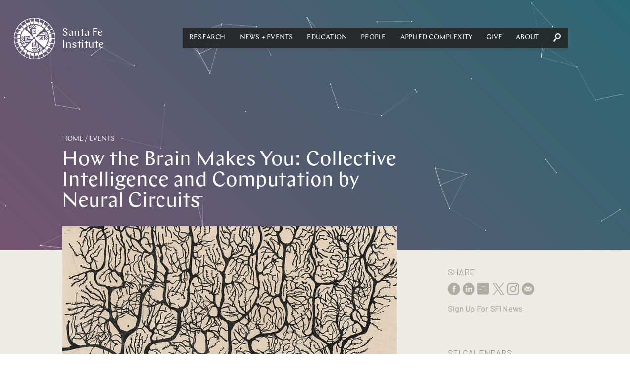

--- FILE ---
content_type: text/html; charset=utf-8
request_url: https://www.santafe.edu/events/how-brain-makes-you-collective-intelligence-and-computation-neural-circuits
body_size: 196957
content:
<!DOCTYPE html><html lang="en" class="no-js"><head><meta name="facebook-domain-verification" content="67rkbs177dx0bk8vquhh20lfnrgyva"/><meta charset="utf-8"/><meta http-equiv="X-UA-Compatible" content="IE=edge"/><title data-react-helmet="true">How the Brain Makes You: Collective Intelligence and Computation by Neural Circuits | Santa Fe Institute</title><meta data-react-helmet="true" property="og:url" content="https://www.santafe.edu//events/how-brain-makes-you-collective-intelligence-and-computation-neural-circuits"/><meta data-react-helmet="true" property="og:type" content="website"/><meta data-react-helmet="true" name="google-site-verification" content="RmumqlnTzjVON1e71pQx9z0mBXQ_psDsewUdvGULQac"/><meta data-react-helmet="true" property="og:image" content="https://sfi-edu.s3.amazonaws.com/sfi-edu/production/uploads/events/cajal_sfi_site_8b22c6.jpg.1280x720_q85_box-0%2C0%2C630%2C354_upscale.jpg"/><meta data-react-helmet="true" name="twitter:card" content="summary_large_image"/><meta data-react-helmet="true" name="twitter:creator" content="@sfiscience"/><meta data-react-helmet="true" name="twitter:site" content="@sfiscience"/><meta data-react-helmet="true" property="og:description" content="The human brain consists of a 100 billion neurons connected by a 100 trillion synapses.  In its computational function, each neuron is a simple electrical device.  In this sense it is no different, in its conceptual essence, from a transistor or a diode in a silicon microchip, converting input signals into ephemeral voltage pulses that transmit to other neurons.  And yet, the collective effect of these tiny electrical flutterings creates the intelligent mind, with its astonishing capacity for perception and action, memory and imagination, affection and indifference.  In the words of Ramon y Cajal (1854-1932), a founding figure of neuroscience, neurons are &quot;the mysterious butterflies of the soul, whose beating of wings may one day reveal to us the secrets of the mind.&quot;  In this talk, Vijay Balasubramanian will explore current ideas about how this transmutation occurs.

Vijay Balasubramanian is a physicist and computational neuroscientist and is the Cathy and Marc Lasry Professor at the University of Pennsylvania.  He is interested in the principles that govern the organization of neural circuits and studies how complex functions emerge from the interaction of many simple constituents.  He has worked on numerous systems in the brain including those that enable vision, audition, olfaction, motor control, navigation, learning, and decision making.  He directs the Computational Neuroscience Initiative at Penn and is an External Professor of the Santa Fe Institute.

You can reserve your free tickets to this event via the Lensic Performing Arts Center&#x27;s box office. Please abide by the Lensic&#x27;s COVID safety policies.

This lecture will be streamed live via SFI&#x27;s YouTube channel, and recorded for future viewing.

The 2023 Santa Fe Institute Community Lecture Series is free to attend thanks to generous sponsorship from the McKinnon Family Foundation, with additional support from the Santa Fe Reporter, and the Lensic Performing Arts Center."/><meta data-react-helmet="true" name="description" content="The human brain consists of a 100 billion neurons connected by a 100 trillion synapses.  In its computational function, each neuron is a simple electrical device.  In this sense it is no different, in its conceptual essence, from a transistor or a diode in a silicon microchip, converting input signals into ephemeral voltage pulses that transmit to other neurons.  And yet, the collective effect of these tiny electrical flutterings creates the intelligent mind, with its astonishing capacity for perception and action, memory and imagination, affection and indifference.  In the words of Ramon y Cajal (1854-1932), a founding figure of neuroscience, neurons are &quot;the mysterious butterflies of the soul, whose beating of wings may one day reveal to us the secrets of the mind.&quot;  In this talk, Vijay Balasubramanian will explore current ideas about how this transmutation occurs.

Vijay Balasubramanian is a physicist and computational neuroscientist and is the Cathy and Marc Lasry Professor at the University of Pennsylvania.  He is interested in the principles that govern the organization of neural circuits and studies how complex functions emerge from the interaction of many simple constituents.  He has worked on numerous systems in the brain including those that enable vision, audition, olfaction, motor control, navigation, learning, and decision making.  He directs the Computational Neuroscience Initiative at Penn and is an External Professor of the Santa Fe Institute.

You can reserve your free tickets to this event via the Lensic Performing Arts Center&#x27;s box office. Please abide by the Lensic&#x27;s COVID safety policies.

This lecture will be streamed live via SFI&#x27;s YouTube channel, and recorded for future viewing.

The 2023 Santa Fe Institute Community Lecture Series is free to attend thanks to generous sponsorship from the McKinnon Family Foundation, with additional support from the Santa Fe Reporter, and the Lensic Performing Arts Center."/><meta data-react-helmet="true" name="twitter:description" content="The human brain consists of a 100 billion neurons connected by a 100 trillion synapses.  In its computational function, each neuron is a simple electrical device.  In this sense it is no different, in its conceptual essence, from a transistor or a diode in a silicon microchip, converting input signals into ephemeral voltage pulses that transmit to other neurons.  And yet, the collective effect of these tiny electrical flutterings creates the intelligent mind, with its astonishing capacity for perception and action, memory and imagination, affection and indifference.  In the words of Ramon y Cajal (1854-1932), a founding figure of neuroscience, neurons are &quot;the mysterious butterflies of the soul, whose beating of wings may one day reveal to us the secrets of the mind.&quot;  In this talk, Vijay Balasubramanian will explore current ideas about how this transmutation occurs.

Vijay Balasubramanian is a physicist and computational neuroscientist and is the Cathy and Marc Lasry Professor at the University of Pennsylvania.  He is interested in the principles that govern the organization of neural circuits and studies how complex functions emerge from the interaction of many simple constituents.  He has worked on numerous systems in the brain including those that enable vision, audition, olfaction, motor control, navigation, learning, and decision making.  He directs the Computational Neuroscience Initiative at Penn and is an External Professor of the Santa Fe Institute.

You can reserve your free tickets to this event via the Lensic Performing Arts Center&#x27;s box office. Please abide by the Lensic&#x27;s COVID safety policies.

This lecture will be streamed live via SFI&#x27;s YouTube channel, and recorded for future viewing.

The 2023 Santa Fe Institute Community Lecture Series is free to attend thanks to generous sponsorship from the McKinnon Family Foundation, with additional support from the Santa Fe Reporter, and the Lensic Performing Arts Center."/><meta data-react-helmet="true" name="twitter:title" content="How the Brain Makes You: Collective Intelligence and Computation by Neural Circuits"/><meta data-react-helmet="true" name="twitter:image" content="https://sfi-edu.s3.amazonaws.com/sfi-edu/production/uploads/events/cajal_sfi_site_8b22c6.jpg.1280x720_q85_box-0%2C0%2C630%2C354_upscale.jpg"/><meta name="viewport" content="width=device-width, initial-scale=1.0, maximum-scale=1.0, user-scalable=no"/><link rel="shortcut icon" type="image/x-icon" href="/assets/07275b6e7afd6e74bc2f53507f53bf94.ico"/><link rel="stylesheet" href="/assets/client.css"/></head><body><div id="app" class="app"><div data-reactroot="" data-reactid="1" data-react-checksum="1225556463"><div data-reactid="2"><div class="_pop-up_root_1LH" data-reactid="3"><div class="background" data-reactid="4"></div><div class="popup-container" data-reactid="5"><span class="exit" style="float:left;" data-reactid="6"></span><span class="exit" style="float:right;" data-reactid="7"></span></div></div></div><header class="_site-header_root_1qg" data-reactid="8"><div class="header-inner " data-reactid="9"><div class="_navigation_cover_1nS is-hidden" data-reactid="10"></div><a class="_navigation_logo_1fJ" href="/" data-reactid="11"><span class="svg-icon" data-reactid="12"><svg xmlns="http://www.w3.org/2000/svg" preserveAspectRatio="xMidYMid" width="93" height="93" viewBox="0 0 93 93"><defs><style>.cls-2{fill:#fff}</style></defs><path d="M46.499 93.006c-25.643 0-46.506-20.861-46.506-46.501C-.007 20.863 20.856.002 46.499.002s46.506 20.861 46.506 46.503c0 25.64-20.863 46.501-46.506 46.501zm38.392-47.811l-6.049-.032a32.412 32.412 0 0 0-1.044-6.921l12.237-3.301s-1.174-4.701-3.648-9.299c.022-.039-5.723 3.014-5.723 3.014l.002.003c1.901 3.97 2.537 6.638 2.537 6.638l-5.815 1.524a32.233 32.233 0 0 0-2.813-6.418l10.943-6.343s-2.351-4.237-5.931-8.038c.011-.043-4.748 4.393-4.748 4.393l.003.002c2.864 3.342 4.168 5.755 4.168 5.755l-5.202 2.966a32.69 32.69 0 0 0-3.731-4.797l-.018-.055-.017.017a33.876 33.876 0 0 0-.619-.639l8.915-8.945s-3.367-3.484-7.809-6.229c0-.044-3.449 5.472-3.449 5.472l.003.002c3.632 2.487 5.516 4.479 5.516 4.479l-4.242 4.197a32.686 32.686 0 0 0-5.653-4.163l6.282-10.922s-4.155-2.494-9.156-3.996c-.011-.043-1.915 6.178-1.915 6.178l.004.001c4.151 1.462 6.487 2.899 6.487 2.899l-2.997 5.126a32.33 32.33 0 0 0-6.546-2.556l3.234-12.152s-4.658-1.334-9.877-1.49c-.022-.038-.251 6.463-.251 6.463h.004c4.388.338 7.016 1.122 7.016 1.122l-1.561 5.705a32.663 32.663 0 0 0-6.991-.768l-.021-12.56s-4.845-.083-9.927 1.117c-.031-.031 1.43 6.308 1.43 6.308l.004-.001c4.326-.809 7.068-.732 7.068-.732l-.032 5.9a32.482 32.482 0 0 0-6.958 1.059L34.736 3.074s-4.701 1.174-9.299 3.648c-.038-.022 3.014 5.723 3.014 5.723l.004-.002c3.969-1.901 6.637-2.536 6.637-2.536l1.49 5.682a32.365 32.365 0 0 0-6.446 2.838l-6.28-10.836s-4.238 2.351-8.039 5.931c-.042-.011 4.393 4.747 4.393 4.747l.002-.002c3.343-2.864 5.755-4.168 5.755-4.168l2.906 5.095a32.662 32.662 0 0 0-5.489 4.417l-8.869-8.84s-3.485 3.367-6.23 7.809c-.044 0 5.472 3.449 5.472 3.449l.002-.003c2.487-3.632 4.48-5.516 4.48-5.516l4.124 4.169a32.628 32.628 0 0 0-4.161 5.686L7.35 24.123s-2.494 4.155-3.996 9.156c-.042.011 6.178 1.915 6.178 1.915l.001-.004c1.462-4.151 2.9-6.487 2.9-6.487l5.061 2.959a32.212 32.212 0 0 0-2.535 6.573L2.85 35.011s-1.334 4.659-1.49 9.878c-.038.022 6.463.251 6.463.251v-.004c.338-4.388 1.122-7.017 1.122-7.017l5.67 1.553a32.533 32.533 0 0 0-.734 6.878l.002.122-12.561.021s-.083 4.845 1.117 9.927c-.031.031 6.308-1.43 6.308-1.43l-.001-.004c-.809-4.326-.732-7.068-.732-7.068l5.907.032a32.38 32.38 0 0 0 1.1 6.945L2.869 58.373s1.174 4.701 3.649 9.299c-.022.038 5.722-3.014 5.722-3.014l-.002-.004c-1.901-3.969-2.536-6.637-2.536-6.637l5.74-1.505a32.273 32.273 0 0 0 2.87 6.409L7.386 69.253s2.351 4.237 5.932 8.038c-.012.043 4.747-4.392 4.747-4.392l-.003-.003c-2.864-3.342-4.168-5.755-4.168-5.755l5.194-2.961a32.57 32.57 0 0 0 4.425 5.437l-8.947 8.977s3.367 3.485 7.809 6.229c0 .045 3.449-5.471 3.449-5.471l-.003-.002c-3.632-2.487-5.516-4.48-5.516-4.48l4.282-4.237a32.588 32.588 0 0 0 5.667 4.109l-6.335 11.017s4.154 2.494 9.155 3.995c.012.043 1.915-6.177 1.915-6.177l-.003-.001c-4.152-1.462-6.487-2.9-6.487-2.9l3.056-5.229a32.307 32.307 0 0 0 6.529 2.499l-3.277 12.313s4.658 1.333 9.878 1.489c.022.039.25-6.463.25-6.463h-.003c-4.389-.338-7.017-1.121-7.017-1.121l1.608-5.876c2.21.474 4.503.726 6.855.726l.089-.001.022 12.774s4.845.083 9.926-1.118c.032.032-1.43-6.307-1.43-6.307l-.004.001c-4.326.809-7.068.732-7.068.732l.033-6.119A32.49 32.49 0 0 0 54.84 77.9l3.328 12.34s4.701-1.175 9.299-3.649c.039.022-3.014-5.723-3.014-5.723l-.003.002c-3.97 1.902-6.638 2.537-6.638 2.537l-1.553-5.923a32.311 32.311 0 0 0 6.38-2.822l6.41 11.06s4.237-2.35 8.038-5.931c.043.011-4.393-4.747-4.393-4.747l-.002.002c-3.342 2.865-5.755 4.169-5.755 4.169l-3.034-5.322a32.646 32.646 0 0 0 5.436-4.371l9.051 9.021s3.484-3.368 6.229-7.81c.044 0-5.472-3.449-5.472-3.449l-.002.004c-2.486 3.631-4.479 5.516-4.479 5.516l-4.304-4.351a32.61 32.61 0 0 0 4.135-5.622l11.057 6.359s2.495-4.154 3.996-9.156c.043-.011-6.178-1.914-6.178-1.914l-.001.003c-1.462 4.151-2.899 6.487-2.899 6.487l-5.262-3.075a32.195 32.195 0 0 0 2.542-6.507l12.302 3.274s1.334-4.658 1.49-9.878c.038-.022-6.463-.251-6.463-.251v.004c-.338 4.388-1.122 7.017-1.122 7.017l-5.854-1.602c.496-2.239.761-4.564.768-6.951l12.709-.021s.083-4.845-1.117-9.927c.031-.031-6.308 1.431-6.308 1.431l.001.004c.81 4.326.733 7.067.733 7.067zm-27.715-5.766l1.751-1.795h9.953l-1.294-1.529h-7.167l1.752-1.795h3.896l-1.78-2.102 8.97-.105c.324.585.629 1.179.914 1.785l-6.042.072 8.796 10.39c.071.95.098 1.911.079 2.88L70.4 39.429H57.176zm17.647-4.046a29.883 29.883 0 0 1 1.793 6.382l-5.627-6.382h3.834zm-7.32-6.539h3.669c.428.583.835 1.182 1.221 1.795h-6.641l1.751-1.795zM53.916 42.77l1.752-1.795 9.183-.003.011 8.414-6.959-.029-.012-5.067 3.619-.025.013 1.795-1.824.012.005 1.497 3.35.015-.004-4.818-9.134.004zm-2.09 12.835l.004 9.137-8.459.009.029-6.922 5.094-.012.025 3.6-1.805.014-.012-1.815-1.504.005-.015 3.332 4.842-.003-.004-9.088 1.805 1.743zM40.967 37.164l-.003-9.136 8.458-.01-.028 6.922-5.094.012-.025-3.6 1.804-.013.012 1.814 1.505-.004.015-3.333-4.843.004.004 9.087-1.805-1.743zm15.367 7.125l.02 6.477 10.1.103-.014-9.948 1.769-.003v9.981h1.176l2.164.022-1.815-2.045v-2.714l4.245 4.785 1.9.018-6.145-7.055v-2.741l7.146 8.206c-.676 7.041-3.785 13.318-8.445 18.065L48.433 48.405v-2.789h.003l-.01-1.255h-2.794l.001-.003-1.265.01v2.788h-.004l.011 1.252h2.786v.003l1.265-.01.069 7.867-6.511.02-.104 10.047 10-.013.004 1.76H41.85v1.169l-.022 2.153 2.056-1.806h2.728l-4.809 4.224-.02 1.889 7.092-6.113h2.756l-8.249 7.11a30.083 30.083 0 0 1-18.159-8.401l19.128-19.892-7.884.069-.021-6.477-10.1-.104.014 9.948-1.769.003v-9.981h-1.175l-2.164-.022 1.815 2.045v2.714l-4.246-4.784-1.899-.019 6.145 7.055v2.741l-7.147-8.206c.677-7.041 3.786-13.318 8.445-18.065l20.002 19.035-.069-7.866 6.511-.02.104-10.047-10 .013-.003-1.759h10.034v-1.17l.022-2.153-2.056 1.806h-2.728l4.809-4.223.019-1.89-7.092 6.113h-2.755l8.248-7.11c7.078.673 13.388 3.767 18.16 8.402L48.44 44.357l7.894-.068zm-16.92-8.626l-1.805-1.742V24.02l-1.537 1.287v7.13l-1.804-1.742v-3.876l-2.113 1.77-.105-8.924a30.748 30.748 0 0 1 1.794-.908l.072 6.01 10.445-8.75c.954-.071 1.92-.098 2.894-.078l-7.841 6.569v13.155zm-4.067-17.555a30.221 30.221 0 0 1 6.415-1.783l-6.415 5.597v-3.814zm-6.573 3.632a30.573 30.573 0 0 1 1.804-1.215v6.607l-1.804-1.742v-3.65zm10.111 28.262l-1.752 1.795-9.184.004-.01-8.415 6.959.029.011 5.067-3.619.025-.013-1.795 1.824-.012-.004-1.497-3.35-.015.003 4.818 9.135-.004zm-3.26 3.341l-1.752 1.795H23.92l1.294 1.529h7.167l-1.751 1.795h-3.896l1.779 2.102-8.97.104a29.63 29.63 0 0 1-.913-1.784l6.042-.072-8.796-10.39a29.933 29.933 0 0 1-.079-2.88l6.604 7.801h13.224zm-17.647 4.046a29.792 29.792 0 0 1-1.793-6.382l5.627 6.382h-3.834zm7.319 6.539h-3.669a30.454 30.454 0 0 1-1.221-1.795h6.642l-1.752 1.795zm28.083-6.823l1.805 1.743v9.902l1.536-1.288v-7.13l1.805 1.743v3.875l2.112-1.77.106 8.924c-.587.322-1.185.625-1.794.908l-.072-6.01-10.445 8.75c-.955.071-1.92.098-2.895.078l7.842-6.569V57.105zm4.067 17.556a30.299 30.299 0 0 1-6.415 1.784l6.415-5.598v3.814zm6.573-3.632c-.586.426-1.188.831-1.804 1.215v-6.607l1.804 1.742v3.65z" id="path-1" class="cls-2" fill-rule="evenodd"/></svg></span><span class="logo-text" data-reactid="13"><!-- react-text: 14 -->Santa Fe <!-- /react-text --><br data-reactid="15"/><!-- react-text: 16 -->Institute<!-- /react-text --></span></a><div class="_navigation_navigation_3C7 is-hidden" data-reactid="17"><button class="burger _burger_root_2yy" aria-controls="navigation" aria-label="navigation menu" aria-expanded="false" data-reactid="18"><span class="patty" data-reactid="19"></span></button><nav id="navigation" class="_navigation_navBar_osr" aria-label="main menu" aria-hidden="false" data-reactid="20"><ul role="menubar" data-reactid="21"><span data-reactid="22"><li tabindex="0" role="button" class="nav-link subnav" aria-haspopup="true" data-reactid="23"><span class="top-level-link" data-reactid="24"><a href="/research/overview" data-reactid="25">Research</a></span><ul role="menu" class="subnav-links" aria-hidden="true" data-reactid="26"><li role="menuitem" class="subnav-link" data-reactid="27"><a tabindex="-1" href="/research/themes" data-reactid="28">Themes</a></li><li role="menuitem" class="subnav-link" data-reactid="29"><a tabindex="-1" href="/research/projects" data-reactid="30">Projects</a></li><li role="menuitem" class="subnav-link" data-reactid="31"><a tabindex="-1" href="/research/sfi-press" data-reactid="32">SFI Press</a></li><li role="menuitem" class="subnav-link" data-reactid="33"><a tabindex="-1" href="/people" data-reactid="34">Researchers</a></li><li role="menuitem" class="subnav-link" data-reactid="35"><a tabindex="-1" href="/research/results" data-reactid="36">Publications</a></li><li role="menuitem" class="subnav-link" data-reactid="37"><a tabindex="-1" href="/research/resources" data-reactid="38">Researcher Resources</a></li><li role="menuitem" class="subnav-link" data-reactid="39"><a tabindex="-1" href="/research/fellowships" data-reactid="40">Fellowships</a></li><li role="menuitem" class="subnav-link" data-reactid="41"><a tabindex="-1" href="/research/initiatives/miller-scholarship" data-reactid="42">Miller Scholarships</a></li></ul></li></span><span data-reactid="43"><li tabindex="0" role="button" class="nav-link subnav" aria-haspopup="true" data-reactid="44"><span class="top-level-link" data-reactid="45"><a href="/news-center/news-and-events" data-reactid="46">News + Events</a></span><ul role="menu" class="subnav-links" aria-hidden="true" data-reactid="47"><li role="menuitem" class="subnav-link" data-reactid="48"><a tabindex="-1" href="/news-center/news" data-reactid="49">News</a></li><li role="menuitem" class="subnav-link" data-reactid="50"><a tabindex="-1" href="/news-center/publications" data-reactid="51">Newsletters</a></li><li role="menuitem" class="subnav-link" data-reactid="52"><a tabindex="-1" href="/culture/podcasts" data-reactid="53">Podcasts</a></li><li role="menuitem" class="subnav-link" data-reactid="54"><a tabindex="-1" href="/news-center/in-the-media" data-reactid="55">SFI in the Media</a></li><li role="menuitem" class="subnav-link" data-reactid="56"><a tabindex="-1" href="/news-center/newsroom" data-reactid="57">Media Center</a></li><li role="menuitem" class="subnav-link" data-reactid="58"><a tabindex="-1" href="/events" data-reactid="59">Events</a></li><li role="menuitem" class="subnav-link" data-reactid="60"><a tabindex="-1" href="/engage/community" data-reactid="61">Community</a></li><li role="menuitem" class="subnav-link" data-reactid="62"><a tabindex="-1" href="/news-center/journalism-fellowship" data-reactid="63">Journalism Fellowship</a></li></ul></li></span><span data-reactid="64"><li tabindex="0" role="button" class="nav-link subnav" aria-haspopup="true" data-reactid="65"><span class="top-level-link" data-reactid="66"><a href="/engage/learn" data-reactid="67">Education</a></span><ul role="menu" class="subnav-links" aria-hidden="true" data-reactid="68"><li role="menuitem" class="subnav-link" data-reactid="69"><a tabindex="-1" href="/engage/learn/programs" data-reactid="70">Programs</a></li><li role="menuitem" class="subnav-link" data-reactid="71"><a tabindex="-1" href="/engage/learn/projects" data-reactid="72">Projects</a></li><li role="menuitem" class="subnav-link" data-reactid="73"><a tabindex="-1" href="/engage/learn/alumni" data-reactid="74">Alumni</a></li><li role="menuitem" class="subnav-link" data-reactid="75"><a tabindex="-1" href="/engage/learn/complexity-explorer" data-reactid="76">Complexity Explorer</a></li><li role="menuitem" class="subnav-link" data-reactid="77"><a tabindex="-1" href="/engage/learn/faq" data-reactid="78">Education FAQ</a></li><li role="menuitem" class="subnav-link" data-reactid="79"><a tabindex="-1" href="/research/fellowships/overview" data-reactid="80">Postdoctoral Research</a></li><li role="menuitem" class="subnav-link" data-reactid="81"><a tabindex="-1" href="/engage/learn/supporters" data-reactid="82">Education Supporters</a></li></ul></li></span><span data-reactid="83"><li tabindex="0" role="button" class="nav-link subnav" aria-haspopup="true" data-reactid="84"><span class="top-level-link" data-reactid="85"><a href="/people/type/researcher" data-reactid="86">People</a></span><ul role="menu" class="subnav-links" aria-hidden="true" data-reactid="87"><li role="menuitem" class="subnav-link" data-reactid="88"><a tabindex="-1" href="/people/type/researcher" data-reactid="89">Researchers</a></li><li role="menuitem" class="subnav-link" data-reactid="90"><a tabindex="-1" href="/people/type/researcher?groups__in=35" data-reactid="91">Fractal Faculty</a></li><li role="menuitem" class="subnav-link" data-reactid="92"><a tabindex="-1" href="/people/type/staff" data-reactid="93">Staff</a></li><li role="menuitem" class="subnav-link" data-reactid="94"><a tabindex="-1" href="/people/type/researcher?groups__in=21" data-reactid="95">Miller Scholars</a></li><li role="menuitem" class="subnav-link" data-reactid="96"><a tabindex="-1" href="/people/type/governance?groups__in=6" data-reactid="97">Trustees</a></li><li role="menuitem" class="subnav-link" data-reactid="98"><a tabindex="-1" href="/people/type/governance" data-reactid="99">Governance</a></li><li role="menuitem" class="subnav-link" data-reactid="100"><a tabindex="-1" href="/artists/" data-reactid="101">Resident Artists</a></li><li role="menuitem" class="subnav-link" data-reactid="102"><a tabindex="-1" href="/people/type/supporters" data-reactid="103">Research Supporters</a></li></ul></li></span><span data-reactid="104"><li tabindex="0" role="button" class="nav-link subnav" aria-haspopup="true" data-reactid="105"><span class="top-level-link" data-reactid="106"><a href="/applied-complexity/office" data-reactid="107">Applied Complexity</a></span><ul role="menu" class="subnav-links" aria-hidden="true" data-reactid="108"><li role="menuitem" class="subnav-link" data-reactid="109"><a tabindex="-1" href="/applied-complexity/office" data-reactid="110">Office</a></li><li role="menuitem" class="subnav-link" data-reactid="111"><a tabindex="-1" href="/applied-complexity/fellows" data-reactid="112">Applied Projects</a></li><li role="menuitem" class="subnav-link" data-reactid="113"><a tabindex="-1" href="/applied-complexity/partner" data-reactid="114">ACtioN</a></li><li role="menuitem" class="subnav-link" data-reactid="115"><a tabindex="-1" href="/research/fellowships/applied-complexity" data-reactid="116">Applied Fellows</a></li><li role="menuitem" class="subnav-link" data-reactid="117"><a tabindex="-1" href="/applied-complexity/studios" data-reactid="118">Studios</a></li><li role="menuitem" class="subnav-link" data-reactid="119"><a tabindex="-1" href="/events/upcoming?calendar__in=6" data-reactid="120">Applied Events</a></li><li role="menuitem" class="subnav-link" data-reactid="121"><a href="javascript:void" class="" data-reactid="122"><span data-reactid="123">Login</span></a></li></ul></li></span><span data-reactid="124"><li tabindex="0" role="button" class="nav-link subnav" aria-haspopup="true" data-reactid="125"><span class="top-level-link" data-reactid="126"><a href="/engage/support" data-reactid="127">Give</a></span><ul role="menu" class="subnav-links" aria-hidden="true" data-reactid="128"><li role="menuitem" class="subnav-link" data-reactid="129"><a tabindex="-1" href="/engage/support/give-now?tfa_403=Engage1" data-reactid="130">Give Now</a></li><li role="menuitem" class="subnav-link" data-reactid="131"><a tabindex="-1" href="/engage/support" data-reactid="132">Ways to Give</a></li><li role="menuitem" class="subnav-link" data-reactid="133"><a tabindex="-1" href="/engage/support#Contact" data-reactid="134">Contact</a></li></ul></li></span><span data-reactid="135"><li tabindex="0" role="button" class="nav-link subnav" aria-haspopup="true" data-reactid="136"><span class="top-level-link" data-reactid="137"><a href="/about/overview" data-reactid="138">About</a></span><ul role="menu" class="subnav-links" aria-hidden="true" data-reactid="139"><li role="menuitem" class="subnav-link" data-reactid="140"><a tabindex="-1" href="/about/overview" data-reactid="141">About SFI</a></li><li role="menuitem" class="subnav-link" data-reactid="142"><a tabindex="-1" href="/engage" data-reactid="143">Engage</a></li><li role="menuitem" class="subnav-link" data-reactid="144"><a tabindex="-1" href="/what-is-complex-systems-science" data-reactid="145">Complex Systems</a></li><li role="menuitem" class="subnav-link" data-reactid="146"><a tabindex="-1" href="/about/faq" data-reactid="147">FAQ</a></li><li role="menuitem" class="subnav-link" data-reactid="148"><a tabindex="-1" href="/campuses" data-reactid="149">Campuses</a></li><li role="menuitem" class="subnav-link" data-reactid="150"><a tabindex="-1" href="/about/jobs" data-reactid="151">Jobs</a></li><li role="menuitem" class="subnav-link" data-reactid="152"><a tabindex="-1" href="/about/contact" data-reactid="153">Contact</a></li><li role="menuitem" class="subnav-link" data-reactid="154"><a tabindex="-1" href="/research/resources/library" data-reactid="155">Library</a></li><li role="menuitem" class="subnav-link" data-reactid="156"><a tabindex="-1" href="/employees" data-reactid="157">Employee Portal</a></li></ul></li></span><li class="_nav-search_root_2QJ nav-link" data-reactid="158"><button data-reactid="159"><span class="svg-icon" data-reactid="160"><svg xmlns="http://www.w3.org/2000/svg" preserveAspectRatio="xMidYMid" width="26" height="29.75" viewBox="0 0 26 29.75"><path class="search-spyglass" d="M23.74 16.856c1.727-2.166 2.435-4.838 2.213-7.51C25.467 3.818 20.596-.42 15.282.04 9.969.547 5.851 5.522 6.293 11.097c.222 2.349 1.196 4.699 2.923 6.449L4.921 19.85.404 25.516c-.354.461-.442 1.106-.398 1.705.133 1.428 1.461 2.672 2.878 2.534.575-.047 1.151-.184 1.55-.691l4.561-5.667 1.417-4.745c1.992 1.428 4.295 2.073 6.597 1.843 2.524-.231 4.96-1.474 6.731-3.639zm-11.513-1.751c-1.284-1.106-1.993-2.672-2.126-4.331-.265-3.363 2.214-6.496 5.536-6.772 3.188-.323 6.243 2.304 6.508 5.666.31 3.502-2.213 6.588-5.446 6.911-1.55.138-3.144-.368-4.472-1.474z"/></svg></span></button><div class="nav-search-input" data-reactid="161"><input type="text" placeholder="Search" data-reactid="162"/></div></li></ul></nav></div></div></header><main data-reactid="163"><!-- react-empty: 164 --><div data-reactid="165"><!-- react-empty: 166 --><div data-reactid="167"><header class="page-header _page-header_root_KZz no-nav no-image has-gradient eggplant-gradient" style="background-color:#2a6773;" data-reactid="168"><canvas id="particle-canvas" data-reactid="169"></canvas><div class="_page-header_content_1tW" style="opacity:0;" data-reactid="170"><nav class="_breadcrumbs_root_2jo" data-reactid="171"><span class="Breadcrumb-container" data-reactid="172"><span class="Breadcrumb-path" data-reactid="173"><a href="/" data-reactid="174">Home</a></span></span><span class="Breadcrumb-container" data-reactid="175"><span class="Breadcrumb-separator" data-reactid="176"> / </span><span class="Breadcrumb-path" data-reactid="177"><a href="/events" data-reactid="178">Events</a></span></span></nav><div class="page-header-title" data-reactid="179"><h1 data-reactid="180">How the Brain Makes You: Collective Intelligence and Computation by Neural Circuits</h1></div></div></header></div><div data-reactid="181"><div class="_page-content_root_2hE" data-reactid="182"><div class="_page-content_contentwrap_3iH" data-reactid="183"><div class="intro-image" data-reactid="184"><figure data-reactid="185"><div class="image" style="background-image:url(&#x27;//sfi-edu.s3.amazonaws.com/sfi-edu/production/uploads/events/cajal_sfi_site_8b22c6.jpg.1280x720_q85_box-0%2C0%2C630%2C354_upscale.jpg&#x27;);" role="img" aria-label="" data-reactid="186"></div><figcaption data-reactid="187">image: detail &quot;a purkinje neuron from the human cerebellum.&quot; Ramon y Cajal ca. 1900. Courtesy Cajal Institute, Madrid.</figcaption></figure></div><div class="_page-content-event_event_3l_" data-reactid="188"><!-- react-text: 189 --><!-- /react-text --><!-- react-text: 190 --><!-- /react-text --><!-- react-text: 191 --><!-- /react-text --><div data-reactid="192"></div><div class="location" data-reactid="193">Lensic Performing Arts Center</div><div class="event-type" data-reactid="194">Community Event</div><div class="time" data-reactid="195"><time datetime="2023-08-23T19:30:00Z" data-reactid="196">7:30 pm</time><time datetime="2023-08-23T21:00:00Z" data-reactid="197"> – 9:00 pm</time><span data-reactid="198"><!-- react-text: 199 -->  <!-- /react-text --><!-- react-text: 200 -->US Mountain Time<!-- /react-text --></span></div><div class="date " data-reactid="201"><time datetime="2023-08-23T00:00:00Z" data-reactid="202">August 23, 2023</time></div><div class="additional" data-reactid="203"><div class="label" data-reactid="204">Speaker: </div><div class="info" data-reactid="205">Vijay Balasubramanian</div></div><h3 class="_page-content_tagline_2Hk" data-reactid="206"></h3><p data-reactid="207"></p><div class="body-content" data-reactid="208"><p>The human brain consists of a 100 billion neurons connected by a 100 trillion synapses.&nbsp; In its computational function, each neuron is a simple electrical device.&nbsp;&nbsp;In this sense it is no different, in its conceptual essence, from a transistor or a diode in a silicon microchip, converting input signals into ephemeral voltage pulses that transmit to other neurons.&nbsp;&nbsp;And yet, the collective effect of these tiny electrical flutterings creates the intelligent mind, with its astonishing capacity for perception and action, memory and imagination, affection and indifference.&nbsp; In the words of Ramon y Cajal (1854-1932), a founding figure of neuroscience, neurons are &quot;the mysterious butterflies of the soul, whose beating of wings may one day reveal to us the secrets of the mind.&quot;&nbsp; In this talk, Vijay Balasubramanian will explore current ideas about how this transmutation occurs.</p>

<p><a href="https://santafe.edu/people/profile/vijay-Balasubramanian">Vijay Balasubramanian</a> is a physicist and computational neuroscientist and is the Cathy and Marc Lasry Professor at the University of Pennsylvania.&nbsp; He is interested in the principles that govern the organization of neural circuits and studies how complex functions emerge from the interaction of many simple constituents.&nbsp; He has worked on numerous systems in the brain including those that enable vision, audition, olfaction, motor control,&nbsp;navigation, learning, and decision making.&nbsp; He directs the Computational Neuroscience Initiative at Penn and is an External Professor of the Santa Fe Institute.</p>

<p>You can reserve&nbsp;your free tickets&nbsp;to this event via the <a href="https://lensic.org/events/how-the-brain-makes-you/">Lensic Performing Arts Center&#39;s box office</a>. Please abide by the Lensic&#39;s COVID safety policies.</p>

<p>This lecture will be streamed live&nbsp;via&nbsp;<a href="https://www.youtube.com/user/santafeinst">SFI&#39;s YouTube channel</a>, and recorded for future viewing.</p>

<p>The 2023 Santa Fe Institute Community Lecture Series is free to attend thanks to generous sponsorship from&nbsp;the McKinnon Family Foundation, with additional support from the Santa Fe Reporter, and the Lensic Performing Arts Center.</p></div><div data-reactid="209"><div data-reactid="210"></div></div></div><div class="_page-content-event_event_3l_" data-reactid="211"><!-- react-text: 212 --><!-- /react-text --><div class="additional" data-reactid="213"><div class="label" data-reactid="214">SFI Host: </div><div class="info" data-reactid="215">Jessica Flack, Caitlin McShea</div></div><!-- react-text: 216 --><!-- /react-text --></div></div><div class="_page-content_sidebar_21F" data-reactid="217"><div data-reactid="218"><div class="_share_root_9Iz" data-reactid="219"><h5 data-reactid="220">Share</h5><ul data-reactid="221"><li class="social-iconn" data-reactid="222"><a target="_blank" rel="noopener" href="https://www.facebook.com/sharer/sharer.php?u=https://www.santafe.edu/events/how-brain-makes-you-collective-intelligence-and-computation-neural-circuits" data-reactid="223"><span class="svg-icon" data-reactid="224"><svg xmlns="http://www.w3.org/2000/svg" width="25.37" height="25" viewBox="0 0 25.37 25"><path id="Shape_22_copy" data-name="Shape 22 copy" class="cls-1" d="M1182.3 569.3v-6.8h-1.42v-2.344h1.42v-1.407c0-1.912.81-3.049 3.09-3.049h1.91v2.344h-1.19c-.89 0-.95.328-.95.939l-.01 1.173h2.16l-.25 2.343h-1.91v6.8h-2.85zm1.79 5.7a12.5 12.5 0 1 0-12.68-12.5 12.595 12.595 0 0 0 12.68 12.5z" transform="translate(-1171.41 -550)"/></svg>
</span></a></li><li class="social-iconn" data-reactid="225"><a target="_blank" rel="noopener" href="https://www.linkedin.com/shareArticle?mini=true&amp;url=https://www.santafe.edu/events/how-brain-makes-you-collective-intelligence-and-computation-neural-circuits" data-reactid="226"><span class="svg-icon" data-reactid="227"><svg xmlns="http://www.w3.org/2000/svg" width="25.38" height="25" viewBox="0 0 25.38 25"><path id="Shape_22_copy_4" data-name="Shape 22 copy 4" class="cls-1" d="M1291.43 568.39h-2.87v-4.553c0-1.144-.41-1.924-1.45-1.924a1.56 1.56 0 0 0-1.47 1.034 1.82 1.82 0 0 0-.1.69v4.753h-2.87s.04-7.712 0-8.511h2.87v1.206a2.852 2.852 0 0 1 2.59-1.406c1.89 0 3.3 1.217 3.3 3.831v4.88zm-11.79-9.672h-.01a1.644 1.644 0 1 1 .01 0zm1.44 9.672h-2.87v-8.511h2.87v8.511zm3.23 6.61a12.5 12.5 0 1 0-12.68-12.5 12.595 12.595 0 0 0 12.68 12.5z" transform="translate(-1271.62 -550)"/></svg>
</span></a></li><li class="social-iconn" data-reactid="228"><a target="_blank" rel="noopener" href="https://bsky.app/profile/sfiscience.bsky.social" data-reactid="229"><span class="svg-icon" data-reactid="230"><?xml version="1.0" encoding="UTF-8" standalone="no"?>
<svg xmlns="http://www.w3.org/2000/svg" width="25.37" height="25" viewBox="0 0 25.37 25">
  <path
     id="Selection"
     d="M 5.3710938,3.8892053e-4 C 4.1825165,0.00461192 3.0141676,0.04429122 2.2285156,0.18788892 0.29503155,0.9621901 0.0250729,2.0010059 0,3.9691389 V 19.174217 c 0.002786,1.551418 -0.0591858,3.029873 1.40625,3.984375 1.1478323,0.743329 3.8723669,0.519531 5.2792969,0.519531 H 19.222656 c 1.535087,-0.0028 2.996951,0.05915 3.941407,-1.421874 0.735504,-1.160044 0.515624,-3.914039 0.515624,-5.335938 V 4.5316389 C 23.674115,1.4654061 23.119711,0.06996728 19.779297,0.02773268 H 8.6367188 c -0.8678392,-10e-9 -2.0770478,-0.0315672 -3.265625,-0.0273437595 z M 10.398437,6.7249983 12.460937,8.2035139 14.861328,6.7249983 19.384766,9.9164048 14.90625,7.9964827 12.445313,9.8578108 9.933594,7.9359358 6.5117188,8.6761702 Z M 5.0625,11.971092 6.5410156,13.197655 8.2695312,12.260155 10.207031,14.055077 8.1738281,13.375389 6.3125,14.344139 4.9160156,12.865623 3.1269531,12.910543 Z m 11.587891,2.210938 0.783203,0.613281 0.666015,-0.613281 1.285157,0.916015 -1.167969,-0.236328 -0.738281,0.738282 -0.873047,-0.738282 -1.314453,0.621094 z" />
</svg>
</span></a></li><li class="social-iconn" data-reactid="231"><a target="_blank" rel="noopener" href="https://twitter.com/intent/tweet?text=https://www.santafe.edu/events/how-brain-makes-you-collective-intelligence-and-computation-neural-circuits" data-reactid="232"><span class="svg-icon" data-reactid="233"><svg width="1200" height="1227" viewBox="0 0 1200 1227" fill="none" xmlns="http://www.w3.org/2000/svg">
<path d="M714.163 519.284L1160.89 0H1055.03L667.137 450.887L357.328 0H0L468.492 681.821L0 1226.37H105.866L515.491 750.218L842.672 1226.37H1200L714.137 519.284H714.163ZM569.165 687.828L521.697 619.934L144.011 79.6944H306.615L611.412 515.685L658.88 583.579L1055.08 1150.3H892.476L569.165 687.854V687.828Z" fill="white"/>
</svg>
</span></a></li><li class="social-iconn" data-reactid="234"><a target="_blank" rel="noopener" href="https://instagram.com/sfiscience" data-reactid="235"><span class="svg-icon" data-reactid="236"><!-- https://commons.wikimedia.org/wiki/File:Instagram_simple_icon.svg -->

<svg xmlns="http://www.w3.org/2000/svg" viewBox="0 0 512 512">
  <path class="cls-1"
    d="M256,49.471c67.266,0,75.233.257,101.8,1.469,24.562,1.121,37.9,5.224,46.778,8.674a78.052,78.052,0,0,1,28.966,18.845,78.052,78.052,0,0,1,18.845,28.966c3.45,8.877,7.554,22.216,8.674,46.778,1.212,26.565,1.469,34.532,1.469,101.8s-0.257,75.233-1.469,101.8c-1.121,24.562-5.225,37.9-8.674,46.778a83.427,83.427,0,0,1-47.811,47.811c-8.877,3.45-22.216,7.554-46.778,8.674-26.56,1.212-34.527,1.469-101.8,1.469s-75.237-.257-101.8-1.469c-24.562-1.121-37.9-5.225-46.778-8.674a78.051,78.051,0,0,1-28.966-18.845,78.053,78.053,0,0,1-18.845-28.966c-3.45-8.877-7.554-22.216-8.674-46.778-1.212-26.564-1.469-34.532-1.469-101.8s0.257-75.233,1.469-101.8c1.121-24.562,5.224-37.9,8.674-46.778A78.052,78.052,0,0,1,78.458,78.458a78.053,78.053,0,0,1,28.966-18.845c8.877-3.45,22.216-7.554,46.778-8.674,26.565-1.212,34.532-1.469,101.8-1.469m0-45.391c-68.418,0-77,.29-103.866,1.516-26.815,1.224-45.127,5.482-61.151,11.71a123.488,123.488,0,0,0-44.62,29.057A123.488,123.488,0,0,0,17.3,90.982C11.077,107.007,6.819,125.319,5.6,152.134,4.369,179,4.079,187.582,4.079,256S4.369,333,5.6,359.866c1.224,26.815,5.482,45.127,11.71,61.151a123.489,123.489,0,0,0,29.057,44.62,123.486,123.486,0,0,0,44.62,29.057c16.025,6.228,34.337,10.486,61.151,11.71,26.87,1.226,35.449,1.516,103.866,1.516s77-.29,103.866-1.516c26.815-1.224,45.127-5.482,61.151-11.71a128.817,128.817,0,0,0,73.677-73.677c6.228-16.025,10.486-34.337,11.71-61.151,1.226-26.87,1.516-35.449,1.516-103.866s-0.29-77-1.516-103.866c-1.224-26.815-5.482-45.127-11.71-61.151a123.486,123.486,0,0,0-29.057-44.62A123.487,123.487,0,0,0,421.018,17.3C404.993,11.077,386.681,6.819,359.866,5.6,333,4.369,324.418,4.079,256,4.079h0Z"/>
  <path
    class="cls-1"
    d="M256,126.635A129.365,129.365,0,1,0,385.365,256,129.365,129.365,0,0,0,256,126.635Zm0,213.338A83.973,83.973,0,1,1,339.974,256,83.974,83.974,0,0,1,256,339.973Z"/>
  <circle
    stroke="grey" fill="grey"
    cx="390.476" cy="121.524" r="30.23"/>
</svg></span></a></li><li class="social-iconn" data-reactid="237"><a href="mailto:?&amp;subject=Santa%20Fe%20Institute%20%7C%20How%20the%20Brain%20Makes%20You%3A%20Collective%20Intelligence%20and%20Computation%20by%20Neural%20Circuits&amp;body=https://www.santafe.edu/events/how-brain-makes-you-collective-intelligence-and-computation-neural-circuits" data-reactid="238"><span class="svg-icon" data-reactid="239"><svg version="1.1" id="Layer_2" xmlns="http://www.w3.org/2000/svg" xmlns:xlink="http://www.w3.org/1999/xlink" x="0px" y="0px"
	 width="222.7px" height="222.7px" viewBox="0 0 222.7 222.7" style="enable-background:new 0 0 222.7 222.7;" xml:space="preserve"
	>
<style type="text/css">
	.st0{fill:#FFFFFF;}
</style>
<g>
	<path class="st0" d="M111.3,0C49.8,0,0,49.8,0,111.3s49.8,111.3,111.3,111.3c61.5,0,111.3-49.8,111.3-111.3S172.8,0,111.3,0z
		 M66,69.2h90.6c3.4,0,6.6,1,9.3,2.7l-54.6,51.4L56.8,72C59.4,70.3,62.6,69.2,66,69.2z M48.9,136.3V86.4c0-2.6,0.6-5.1,1.7-7.3
		L84,110.6l-33.2,33.5C49.6,141.7,48.9,139.1,48.9,136.3z M156.6,153.4H66c-3.2,0-6.2-0.9-8.8-2.4L90.8,117l17.2,16.2
		c0.9,0.9,2.1,1.3,3.2,1.3c1.2,0,2.3-0.4,3.2-1.3l17.2-16.2l33.6,33.9C162.8,152.5,159.8,153.4,156.6,153.4z M173.8,136.3
		c0,2.8-0.7,5.5-1.9,7.8l-33.2-33.5l33.4-31.5c1.1,2.2,1.7,4.7,1.7,7.3V136.3z"/>
</g>
</svg>
</span></a></li></ul><ul data-reactid="240"><li class="subscribe-link" data-reactid="241"><a target="_blank" rel="noopener" href="http://eepurl.com/b175gL" data-reactid="242">Sign Up For SFI News</a></li></ul></div><div data-reactid="243"><ul class="_resource-links_resources_1Qu resource-links" data-reactid="244"><li class="title-resources" data-reactid="245"><h5 data-reactid="246">SFI Calendars</h5></li><li data-reactid="247"><a title="Community" href="/events/upcoming?calendar__in=4" data-reactid="248"><span class="copy" data-reactid="249"><!-- react-text: 250 -->Community<!-- /react-text --></span></a></li></ul><br data-reactid="251"/><br data-reactid="252"/></div><div data-reactid="253"><ul class="_resource-links_resources_1Qu resource-links" data-reactid="254"><li class="title-resources" data-reactid="255"><h5 data-reactid="256">SFI Projects</h5></li><li data-reactid="257"><a title="Algorithmic justice" href="/research/projects/algorithmic-justice" data-reactid="258"><span class="copy" data-reactid="259"><!-- react-text: 260 -->Algorithmic justice<!-- /react-text --></span></a></li><li data-reactid="261"><a title="Artificial intelligence: Foundations to frontiers" href="/research/projects/artificial-intelligence-foundations-frontiers" data-reactid="262"><span class="copy" data-reactid="263"><!-- react-text: 264 -->Artificial intelligence: Foundations to frontiers<!-- /react-text --></span></a></li><li data-reactid="265"><a title="A theory of embodied intelligence" href="/research/projects/theory-of-embodied-intelligence" data-reactid="266"><span class="copy" data-reactid="267"><!-- react-text: 268 -->A theory of embodied intelligence<!-- /react-text --></span></a></li></ul><span to="#" class="arrow-cta btn _arrow-cta_arrowcta_2Dj ming btn-ming on-white" data-reactid="269"><!-- react-text: 270 -->Show more<!-- /react-text --><span class="svg-icon" data-reactid="271"><svg class="arrow-circle-icon" width="24" height="14" viewBox="-395 256 24 14"><path fill="none" d="M-377 263h-17.6m15.4-2.2l2.2 2.2-2.2 2.2"/><circle fill="none" cx="-378.1" cy="263" r="6.8"/></svg></span></span><br data-reactid="272"/><br data-reactid="273"/></div><div data-reactid="274"><ul class="_resource-links_resources_1Qu resource-links" data-reactid="275"><li class="title-resources" data-reactid="276"><h5 data-reactid="277">SFI Themes</h5></li><li data-reactid="278"><a title="Complex Intelligence: Natural, Artificial, and Collective" href="/research/themes/complex-intelligence-natural-artificial-and-collec" data-reactid="279"><span class="copy" data-reactid="280"><!-- react-text: 281 -->Complex Intelligence: Natural, Artificial, and Collective<!-- /react-text --></span></a></li><li data-reactid="282"><a title="Complexity and History" href="/research/themes/complexity-and-history" data-reactid="283"><span class="copy" data-reactid="284"><!-- react-text: 285 -->Complexity and History<!-- /react-text --></span></a></li><li data-reactid="286"><a title="Complex Time - Adaptation, Aging, Arrow of Time" href="/research/themes/complex-time" data-reactid="287"><span class="copy" data-reactid="288"><!-- react-text: 289 -->Complex Time - Adaptation, Aging, Arrow of Time<!-- /react-text --></span></a></li></ul><span to="#" class="arrow-cta btn _arrow-cta_arrowcta_2Dj ming btn-ming on-white" data-reactid="290"><!-- react-text: 291 -->Show more<!-- /react-text --><span class="svg-icon" data-reactid="292"><svg class="arrow-circle-icon" width="24" height="14" viewBox="-395 256 24 14"><path fill="none" d="M-377 263h-17.6m15.4-2.2l2.2 2.2-2.2 2.2"/><circle fill="none" cx="-378.1" cy="263" r="6.8"/></svg></span></span><br data-reactid="293"/><br data-reactid="294"/></div></div></div></div><div class="_happenings_root_1gx" data-reactid="295"><div class="_horizontal-scroller_root_1Vv" data-reactid="296"><header class="happenings-header" data-reactid="297"><div class="header-column" data-reactid="298"><a title="action-events" id="events" data-reactid="299"></a><h3 data-reactid="300">More SFI Events</h3><div data-reactid="301"></div></div><div class="_happenings_newsCenterLink_CgT header-column" data-reactid="302"><a class="arrow-cta btn _arrow-cta_arrowcta_2Dj ming btn-ming" href="/events/current?calendar__in=4" data-reactid="303"><!-- react-text: 304 -->View All Events<!-- /react-text --><span class="svg-icon" data-reactid="305"><svg class="arrow-circle-icon" width="24" height="14" viewBox="-395 256 24 14"><path fill="none" d="M-377 263h-17.6m15.4-2.2l2.2 2.2-2.2 2.2"/><circle fill="none" cx="-378.1" cy="263" r="6.8"/></svg></span></a></div></header><div class="scroller-outer" data-reactid="306"><div class="_horizontal-scroller_content_2TD" data-reactid="307"><div class="_horizontal-scroller_scrollContent_2nN scroller-content" data-reactid="308"><div class="_horizontal-scroller_scrollContent_2nN scroller-content" data-reactid="309"><div class="is-current column" aria-hidden="false" data-reactid="310"><article class="_happening-card_card_2bk has-image" data-reactid="311"><a href="/events/transmission-versus-truth-what-will-it-take-to-make-an-al-as-smart-as-a-4-year-old" data-reactid="312"><svg class="_duotone-image_root_wc2 duotone-image" role="img" width="100%" height="100%" viewBox="0 0 1024 768" style="opacity:0;" preserveAspectRatio="xMidYMid slice" data-reactid="313"><defs data-reactid="314"><filter id="_3e9" data-reactid="315"><feColorMatrix result="duotone" type="matrix" values="0.11328125,0,0,0,0.14453125,0.25390625,0,0,0,0.14453125,0.14453125,0,0,0,0.14453125,0,0,0,1,0" data-reactid="316"></feColorMatrix></filter></defs><image width="100%" height="100%" filter="url(#_3e9)" xlink:href="//sfi-edu.s3.amazonaws.com/sfi-edu/production/uploads/events/Playtime._Eugenio_Zampighi._oil._bc166b.jpg.711x400_q85_box-0%2C74%2C720%2C480_replace_alpha-%23FFFFFF_upscale.jpg" data-reactid="317"></image></svg><div class="_happening-card_content_3T3" data-reactid="318"><span class="info" data-reactid="319"><time datetime="2025-10-21T00:00:00Z" data-reactid="320">October 21, 2025</time></span><h3 class="_happening-card_title_nyu" data-reactid="321">Transmission Versus Truth: What Will It Take to Make an Al as Smart as a 4-Year-Old?</h3></div></a></article><article class="_happening-card_card_2bk has-image" data-reactid="322"><a href="/events/synthetic-imagination-series" data-reactid="323"><svg class="_duotone-image_root_wc2 duotone-image" role="img" width="100%" height="100%" viewBox="0 0 1024 768" style="opacity:0;" preserveAspectRatio="xMidYMid slice" data-reactid="324"><defs data-reactid="325"><filter id="_3ea" data-reactid="326"><feColorMatrix result="duotone" type="matrix" values="0.01953125,0,0,0,0.14453125,0.2578125,0,0,0,0.14453125,0.3046875,0,0,0,0.14453125,0,0,0,1,0" data-reactid="327"></feColorMatrix></filter></defs><image width="100%" height="100%" filter="url(#_3ea)" xlink:href="//sfi-edu.s3.amazonaws.com/sfi-edu/production/uploads/events/Screenshot_2025-08-01_at_2.15.22PM_bf769b.png.711x400_q85_box-116%2C107%2C1102%2C663_replace_alpha-%23FFFFFF_upscale.png" data-reactid="328"></image></svg><div class="_happening-card_content_3T3" data-reactid="329"><span class="info" data-reactid="330"><time datetime="2025-09-24T00:00:00Z" data-reactid="331">September 24, 2025</time></span><h3 class="_happening-card_title_nyu" data-reactid="332">Synthetic Imagination Series</h3></div></a></article></div><div class=" column" aria-hidden="true" data-reactid="333"><article class="_happening-card_card_2bk has-image" data-reactid="334"><a href="/events/dan-rockmore-community-lecture" data-reactid="335"><svg class="_duotone-image_root_wc2 duotone-image" role="img" width="100%" height="100%" viewBox="0 0 1024 768" style="opacity:0;" preserveAspectRatio="xMidYMid slice" data-reactid="336"><defs data-reactid="337"><filter id="_3eb" data-reactid="338"><feColorMatrix result="duotone" type="matrix" values="0.3125,0,0,0,0.14453125,0.1796875,0,0,0,0.14453125,0.2890625,0,0,0,0.14453125,0,0,0,1,0" data-reactid="339"></feColorMatrix></filter></defs><image width="100%" height="100%" filter="url(#_3eb)" xlink:href="//sfi-edu.s3.amazonaws.com/sfi-edu/production/uploads/events/screenshot_2025-08-22_at_2.37.25___pm_720_c94d57.png.711x400_q85_box-0%2C252%2C718%2C656_replace_alpha-%23FFFFFF_upscale.jpg" data-reactid="340"></image></svg><div class="_happening-card_content_3T3" data-reactid="341"><span class="info" data-reactid="342"><time datetime="2025-09-16T00:00:00Z" data-reactid="343">September 16, 2025</time></span><h3 class="_happening-card_title_nyu" data-reactid="344">Machining the Ghost: Ideating in the Age of AI</h3></div></a></article><article class="_happening-card_card_2bk has-image" data-reactid="345"><a href="/events/venki-ramakrishnan-community-lecture" data-reactid="346"><svg class="_duotone-image_root_wc2 duotone-image" role="img" width="100%" height="100%" viewBox="0 0 1024 768" style="opacity:0;" preserveAspectRatio="xMidYMid slice" data-reactid="347"><defs data-reactid="348"><filter id="_3ec" data-reactid="349"><feColorMatrix result="duotone" type="matrix" values="0.578125,0,0,0,0.14453125,0.5078125,0,0,0,0.14453125,0.12109375,0,0,0,0.14453125,0,0,0,1,0" data-reactid="350"></feColorMatrix></filter></defs><image width="100%" height="100%" filter="url(#_3ec)" xlink:href="//sfi-edu.s3.amazonaws.com/sfi-edu/production/uploads/events/PORTRAIT-Venki-Ramakrishnan-photo-Kate-Joyce_MG_14_d3fe40.jpeg.711x400_q85_box-0%2C34%2C640%2C394_replace_alpha-%23FFFFFF_upscale.jpg" data-reactid="351"></image></svg><div class="_happening-card_content_3T3" data-reactid="352"><span class="info" data-reactid="353"><time datetime="2025-08-25T00:00:00Z" data-reactid="354">August 25, 2025</time></span><h3 class="_happening-card_title_nyu" data-reactid="355">SFI&#x27;s 30th Annual Stanisław Ulam Lecture Series: Venki Ramakrishnan</h3></div></a></article></div><div class=" column" aria-hidden="true" data-reactid="356"><article class="_happening-card_card_2bk has-image" data-reactid="357"><a href="/events/gillian-tett-community-lecture" data-reactid="358"><svg class="_duotone-image_root_wc2 duotone-image" role="img" width="100%" height="100%" viewBox="0 0 1024 768" style="opacity:0;" preserveAspectRatio="xMidYMid slice" data-reactid="359"><defs data-reactid="360"><filter id="_3ed" data-reactid="361"><feColorMatrix result="duotone" type="matrix" values="0.578125,0,0,0,0.14453125,0.29296875,0,0,0,0.14453125,0.12109375,0,0,0,0.14453125,0,0,0,1,0" data-reactid="362"></feColorMatrix></filter></defs><image width="100%" height="100%" filter="url(#_3ed)" xlink:href="//sfi-edu.s3.amazonaws.com/sfi-edu/production/uploads/events/sfi_hero_image_tett_9e1fd1.jpg.711x400_q85_box-0%2C38%2C1633%2C954_replace_alpha-%23FFFFFF_upscale.jpg" data-reactid="363"></image></svg><div class="_happening-card_content_3T3" data-reactid="364"><span class="info" data-reactid="365"><time datetime="2025-07-22T00:00:00Z" data-reactid="366">July 22, 2025</time></span><h3 class="_happening-card_title_nyu" data-reactid="367">Whom Do We Trust? How AI Is (Re)Shaping Our Interactions Today</h3></div></a></article><article class="_happening-card_card_2bk has-image" data-reactid="368"><a href="/events/climate-change-and-contagion-complex-crises-past-and-present" data-reactid="369"><svg class="_duotone-image_root_wc2 duotone-image" role="img" width="100%" height="100%" viewBox="0 0 1024 768" style="opacity:0;" preserveAspectRatio="xMidYMid slice" data-reactid="370"><defs data-reactid="371"><filter id="_3ee" data-reactid="372"><feColorMatrix result="duotone" type="matrix" values="0.11328125,0,0,0,0.14453125,0.25390625,0,0,0,0.14453125,0.14453125,0,0,0,0.14453125,0,0,0,1,0" data-reactid="373"></feColorMatrix></filter></defs><image width="100%" height="100%" filter="url(#_3ee)" xlink:href="//sfi-edu.s3.amazonaws.com/sfi-edu/production/uploads/events/Ice_Harvest._Maurice_Cullen._1914._Courtesy_Musee__0cf015.png.711x400_q85_box-10%2C187%2C709%2C580_replace_alpha-%23FFFFFF_upscale.jpg" data-reactid="374"></image></svg><div class="_happening-card_content_3T3" data-reactid="375"><span class="info" data-reactid="376"><time datetime="2025-06-18T00:00:00Z" data-reactid="377">June 18, 2025</time></span><h3 class="_happening-card_title_nyu" data-reactid="378">Climate Change and Contagion - Complex Crises Past and Present</h3></div></a></article></div><div class=" column" aria-hidden="true" data-reactid="379"><article class="_happening-card_card_2bk has-image" data-reactid="380"><a href="/events/blaise-aguera-y-arcas-community-lecture" data-reactid="381"><svg class="_duotone-image_root_wc2 duotone-image" role="img" width="100%" height="100%" viewBox="0 0 1024 768" style="opacity:0;" preserveAspectRatio="xMidYMid slice" data-reactid="382"><defs data-reactid="383"><filter id="_3ef" data-reactid="384"><feColorMatrix result="duotone" type="matrix" values="0.01953125,0,0,0,0.14453125,0.2578125,0,0,0,0.14453125,0.3046875,0,0,0,0.14453125,0,0,0,1,0" data-reactid="385"></feColorMatrix></filter></defs><image width="100%" height="100%" filter="url(#_3ef)" xlink:href="//sfi-edu.s3.amazonaws.com/sfi-edu/production/uploads/events/Santiago_Ramon_y_Cajal_Ink_and_pencil_on_paper__6bb16b.jpg.711x400_q85_box-90%2C45%2C1213%2C678_replace_alpha-%23FFFFFF_upscale.jpg" data-reactid="386"></image></svg><div class="_happening-card_content_3T3" data-reactid="387"><span class="info" data-reactid="388"><time datetime="2025-05-20T00:00:00Z" data-reactid="389">May 20, 2025</time></span><h3 class="_happening-card_title_nyu" data-reactid="390">Computing, Life, and Intelligence</h3></div></a></article><article class="_happening-card_card_2bk has-image" data-reactid="391"><a href="/events/climate-change-and-contagion-complex-crises-past-and-present-postponed" data-reactid="392"><svg class="_duotone-image_root_wc2 duotone-image" role="img" width="100%" height="100%" viewBox="0 0 1024 768" style="opacity:0;" preserveAspectRatio="xMidYMid slice" data-reactid="393"><defs data-reactid="394"><filter id="_3f0" data-reactid="395"><feColorMatrix result="duotone" type="matrix" values="0.3125,0,0,0,0.14453125,0.1796875,0,0,0,0.14453125,0.2890625,0,0,0,0.14453125,0,0,0,1,0" data-reactid="396"></feColorMatrix></filter></defs><image width="100%" height="100%" filter="url(#_3f0)" xlink:href="//sfi-edu.s3.amazonaws.com/sfi-edu/production/uploads/events/1941_729_IN2_6d67ff.jpeg.711x400_q85_box-18%2C281%2C1064%2C869_replace_alpha-%23FFFFFF_upscale.jpg" data-reactid="397"></image></svg><div class="_happening-card_content_3T3" data-reactid="398"><span class="info" data-reactid="399"><time datetime="2024-11-06T00:00:00Z" data-reactid="400">November 6, 2024</time></span><div class="status" data-reactid="401"><p data-reactid="402"></p><h5 data-reactid="403">Postponed</h5></div><h3 class="_happening-card_title_nyu" data-reactid="404">Climate Change and Contagion - Complex Crises Past and Present</h3></div></a></article></div><div class=" column" aria-hidden="true" data-reactid="405"><article class="_happening-card_card_2bk has-image" data-reactid="406"><a href="/events/transmission-versus-truth-what-will-it-take-to-make-an-al-as-smart-as-a-4-year-old-postponed" data-reactid="407"><svg class="_duotone-image_root_wc2 duotone-image" role="img" width="100%" height="100%" viewBox="0 0 1024 768" style="opacity:0;" preserveAspectRatio="xMidYMid slice" data-reactid="408"><defs data-reactid="409"><filter id="_3f1" data-reactid="410"><feColorMatrix result="duotone" type="matrix" values="0.578125,0,0,0,0.14453125,0.5078125,0,0,0,0.14453125,0.12109375,0,0,0,0.14453125,0,0,0,1,0" data-reactid="411"></feColorMatrix></filter></defs><image width="100%" height="100%" filter="url(#_3f1)" xlink:href="//sfi-edu.s3.amazonaws.com/sfi-edu/production/uploads/events/Playtime._Eugenio_Zampighi._oil._536589.jpg.711x400_q85_box-0%2C74%2C720%2C480_replace_alpha-%23FFFFFF_upscale.jpg" data-reactid="412"></image></svg><div class="_happening-card_content_3T3" data-reactid="413"><span class="info" data-reactid="414"><time datetime="2024-10-15T00:00:00Z" data-reactid="415">October 15, 2024</time></span><div class="status" data-reactid="416"><p data-reactid="417"></p><h5 data-reactid="418">Postponed</h5></div><h3 class="_happening-card_title_nyu" data-reactid="419">Transmission Versus Truth: What Will it Take to Make an Al as Smart as a 4 Year Old?</h3></div></a></article><article class="_happening-card_card_2bk has-image" data-reactid="420"><a href="/events/complex-universe-diverse-perspectives" data-reactid="421"><svg class="_duotone-image_root_wc2 duotone-image" role="img" width="100%" height="100%" viewBox="0 0 1024 768" style="opacity:0;" preserveAspectRatio="xMidYMid slice" data-reactid="422"><defs data-reactid="423"><filter id="_3f2" data-reactid="424"><feColorMatrix result="duotone" type="matrix" values="0.578125,0,0,0,0.14453125,0.29296875,0,0,0,0.14453125,0.12109375,0,0,0,0.14453125,0,0,0,1,0" data-reactid="425"></feColorMatrix></filter></defs><image width="100%" height="100%" filter="url(#_3f2)" xlink:href="//sfi-edu.s3.amazonaws.com/sfi-edu/production/uploads/events/geometrischer-00021_aa62c7.jpg.1280x720_q85_box-0%2C308%2C915%2C823_upscale.jpg" data-reactid="426"></image></svg><div class="_happening-card_content_3T3" data-reactid="427"><span class="info" data-reactid="428"><time datetime="2024-09-18T00:00:00Z" data-reactid="429">September 18, 2024</time></span><h3 class="_happening-card_title_nyu" data-reactid="430">Complex Universe: Diverse Perspectives</h3></div></a></article></div><div class=" column" aria-hidden="true" data-reactid="431"><article class="_happening-card_card_2bk has-image" data-reactid="432"><a href="/events/complex-world" data-reactid="433"><svg class="_duotone-image_root_wc2 duotone-image" role="img" width="100%" height="100%" viewBox="0 0 1024 768" style="opacity:0;" preserveAspectRatio="xMidYMid slice" data-reactid="434"><defs data-reactid="435"><filter id="_3f3" data-reactid="436"><feColorMatrix result="duotone" type="matrix" values="0.11328125,0,0,0,0.14453125,0.25390625,0,0,0,0.14453125,0.14453125,0,0,0,0.14453125,0,0,0,1,0" data-reactid="437"></feColorMatrix></filter></defs><image width="100%" height="100%" filter="url(#_3f3)" xlink:href="//sfi-edu.s3.amazonaws.com/sfi-edu/production/uploads/events/geometrischer-00019_1470db.jpg.1280x720_q85_box-0%2C309%2C918%2C825_upscale.jpg" data-reactid="438"></image></svg><div class="_happening-card_content_3T3" data-reactid="439"><span class="info" data-reactid="440"><time datetime="2024-09-17T00:00:00Z" data-reactid="441">September 17, 2024</time></span><h3 class="_happening-card_title_nyu" data-reactid="442">Complex World</h3></div></a></article><article class="_happening-card_card_2bk has-image" data-reactid="443"><a href="/events/making-sense-of-chaos-a-better-economics-for-a-better-world" data-reactid="444"><svg class="_duotone-image_root_wc2 duotone-image" role="img" width="100%" height="100%" viewBox="0 0 1024 768" style="opacity:0;" preserveAspectRatio="xMidYMid slice" data-reactid="445"><defs data-reactid="446"><filter id="_3f4" data-reactid="447"><feColorMatrix result="duotone" type="matrix" values="0.01953125,0,0,0,0.14453125,0.2578125,0,0,0,0.14453125,0.3046875,0,0,0,0.14453125,0,0,0,1,0" data-reactid="448"></feColorMatrix></filter></defs><image width="100%" height="100%" filter="url(#_3f4)" xlink:href="//sfi-edu.s3.amazonaws.com/sfi-edu/production/uploads/events/Screenshot_2024-04-24_at_4.16.21PM_267878.png.1280x720_q85_box-0%2C198%2C2284%2C1479_upscale.png" data-reactid="449"></image></svg><div class="_happening-card_content_3T3" data-reactid="450"><span class="info" data-reactid="451"><time datetime="2024-08-06T00:00:00Z" data-reactid="452">August 6, 2024</time></span><h3 class="_happening-card_title_nyu" data-reactid="453">Making Sense of Chaos: A Better Economics for a Better World</h3></div></a></article></div><div class=" column" aria-hidden="true" data-reactid="454"><article class="_happening-card_card_2bk has-image" data-reactid="455"><a href="/events/what-is-lyfe" data-reactid="456"><svg class="_duotone-image_root_wc2 duotone-image" role="img" width="100%" height="100%" viewBox="0 0 1024 768" style="opacity:0;" preserveAspectRatio="xMidYMid slice" data-reactid="457"><defs data-reactid="458"><filter id="_3f5" data-reactid="459"><feColorMatrix result="duotone" type="matrix" values="0.3125,0,0,0,0.14453125,0.1796875,0,0,0,0.14453125,0.2890625,0,0,0,0.14453125,0,0,0,1,0" data-reactid="460"></feColorMatrix></filter></defs><image width="100%" height="100%" filter="url(#_3f5)" xlink:href="//sfi-edu.s3.amazonaws.com/sfi-edu/production/uploads/events/BrandonOgbunu_7e186b.png.1280x720_q85_box-522%2C11%2C1243%2C417_upscale.jpg" data-reactid="461"></image></svg><div class="_happening-card_content_3T3" data-reactid="462"><span class="info" data-reactid="463"><time datetime="2024-07-16T00:00:00Z" data-reactid="464">July 16, 2024</time></span><h3 class="_happening-card_title_nyu" data-reactid="465">What Is Lyfe? Towards a Biology of Context &amp; Complexity</h3></div></a></article><article class="_happening-card_card_2bk has-image" data-reactid="466"><a href="/events/traces-of-the-imaginary" data-reactid="467"><svg class="_duotone-image_root_wc2 duotone-image" role="img" width="100%" height="100%" viewBox="0 0 1024 768" style="opacity:0;" preserveAspectRatio="xMidYMid slice" data-reactid="468"><defs data-reactid="469"><filter id="_3f6" data-reactid="470"><feColorMatrix result="duotone" type="matrix" values="0.578125,0,0,0,0.14453125,0.5078125,0,0,0,0.14453125,0.12109375,0,0,0,0.14453125,0,0,0,1,0" data-reactid="471"></feColorMatrix></filter></defs><image width="100%" height="100%" filter="url(#_3f6)" xlink:href="//sfi-edu.s3.amazonaws.com/sfi-edu/production/uploads/events/Spectrogram_Cello_D_Arpeggio_387000.png.1280x720_q85_box-0%2C387%2C680%2C771_upscale.png" data-reactid="472"></image></svg><div class="_happening-card_content_3T3" data-reactid="473"><span class="info" data-reactid="474"><time datetime="2024-06-14T00:00:00Z" data-reactid="475">June 14, 2024</time></span><h3 class="_happening-card_title_nyu" data-reactid="476">Traces of the Imaginary</h3></div></a></article></div><div class=" column" aria-hidden="true" data-reactid="477"><article class="_happening-card_card_2bk has-image" data-reactid="478"><a href="/events/Community-Lecture-just-machine-learning" data-reactid="479"><svg class="_duotone-image_root_wc2 duotone-image" role="img" width="100%" height="100%" viewBox="0 0 1024 768" style="opacity:0;" preserveAspectRatio="xMidYMid slice" data-reactid="480"><defs data-reactid="481"><filter id="_3f7" data-reactid="482"><feColorMatrix result="duotone" type="matrix" values="0.578125,0,0,0,0.14453125,0.29296875,0,0,0,0.14453125,0.12109375,0,0,0,0.14453125,0,0,0,1,0" data-reactid="483"></feColorMatrix></filter></defs><image width="100%" height="100%" filter="url(#_3f7)" xlink:href="//sfi-edu.s3.amazonaws.com/sfi-edu/production/uploads/events/Kandinsky_-_Colored_Sticks_1928_413baf.jpg.1280x720_q85_box-0%2C6%2C964%2C549_upscale.jpg" data-reactid="484"></image></svg><div class="_happening-card_content_3T3" data-reactid="485"><span class="info" data-reactid="486"><time datetime="2024-06-04T00:00:00Z" data-reactid="487">June 4, 2024</time></span><h3 class="_happening-card_title_nyu" data-reactid="488">Just Machine Learning</h3></div></a></article><article class="_happening-card_card_2bk has-image" data-reactid="489"><a href="/events/animals-in-translation-a-conversation-between-diana-reiss-and-david-krakauer" data-reactid="490"><svg class="_duotone-image_root_wc2 duotone-image" role="img" width="100%" height="100%" viewBox="0 0 1024 768" style="opacity:0;" preserveAspectRatio="xMidYMid slice" data-reactid="491"><defs data-reactid="492"><filter id="_3f8" data-reactid="493"><feColorMatrix result="duotone" type="matrix" values="0.11328125,0,0,0,0.14453125,0.25390625,0,0,0,0.14453125,0.14453125,0,0,0,0.14453125,0,0,0,1,0" data-reactid="494"></feColorMatrix></filter></defs><image width="100%" height="100%" filter="url(#_3f8)" xlink:href="//sfi-edu.s3.amazonaws.com/sfi-edu/production/uploads/events/ernst_detail_for_event_page_0689f8.jpg.1280x720_q85_box-15%2C0%2C884%2C492_upscale.jpg" data-reactid="495"></image></svg><div class="_happening-card_content_3T3" data-reactid="496"><span class="info" data-reactid="497"><time datetime="2024-05-07T00:00:00Z" data-reactid="498">May 7, 2024</time></span><h3 class="_happening-card_title_nyu" data-reactid="499">Animals in Translation: A Conversation between Diana Reiss and David Krakauer</h3></div></a></article></div><div class=" column" aria-hidden="true" data-reactid="500"><article class="_happening-card_card_2bk has-image" data-reactid="501"><a href="/events/comrades-lets-optimize-the-surprising-rebirth-of-the-planned-economy" data-reactid="502"><svg class="_duotone-image_root_wc2 duotone-image" role="img" width="100%" height="100%" viewBox="0 0 1024 768" style="opacity:0;" preserveAspectRatio="xMidYMid slice" data-reactid="503"><defs data-reactid="504"><filter id="_3f9" data-reactid="505"><feColorMatrix result="duotone" type="matrix" values="0.01953125,0,0,0,0.14453125,0.2578125,0,0,0,0.14453125,0.3046875,0,0,0,0.14453125,0,0,0,1,0" data-reactid="506"></feColorMatrix></filter></defs><image width="100%" height="100%" filter="url(#_3f9)" xlink:href="//sfi-edu.s3.amazonaws.com/sfi-edu/production/uploads/events/Nina_Kogan_Suprematistische_Komposition_1921_1923_077920.jpg.1280x720_q85_box-36%2C482%2C712%2C863_upscale.jpg" data-reactid="507"></image></svg><div class="_happening-card_content_3T3" data-reactid="508"><span class="info" data-reactid="509"><time datetime="2024-04-09T00:00:00Z" data-reactid="510">April 9, 2024</time></span><h3 class="_happening-card_title_nyu" data-reactid="511">Comrades, Let&#x27;s Optimize! The Surprising Rebirth of the Planned Economy</h3></div></a></article><article class="_happening-card_card_2bk has-image" data-reactid="512"><a href="/events/future-artificial-intelligence-mm" data-reactid="513"><svg class="_duotone-image_root_wc2 duotone-image" role="img" width="100%" height="100%" viewBox="0 0 1024 768" style="opacity:0;" preserveAspectRatio="xMidYMid slice" data-reactid="514"><defs data-reactid="515"><filter id="_3fa" data-reactid="516"><feColorMatrix result="duotone" type="matrix" values="0.3125,0,0,0,0.14453125,0.1796875,0,0,0,0.14453125,0.2890625,0,0,0,0.14453125,0,0,0,1,0" data-reactid="517"></feColorMatrix></filter></defs><image width="100%" height="100%" filter="url(#_3fa)" xlink:href="//sfi-edu.s3.amazonaws.com/sfi-edu/production/uploads/events/Screenshot_2023-07-15_at_8.55.27_AM_345d94.png.1280x720_q85_box-29%2C759%2C818%2C1202_upscale.png" data-reactid="518"></image></svg><div class="_happening-card_content_3T3" data-reactid="519"><span class="info" data-reactid="520"><time datetime="2023-11-15T00:00:00Z" data-reactid="521">November 15, 2023</time></span><h3 class="_happening-card_title_nyu" data-reactid="522">The Future of Artificial Intelligence with Melanie Mitchell</h3></div></a></article></div><div class=" column" aria-hidden="true" data-reactid="523"><article class="_happening-card_card_2bk has-image" data-reactid="524"><a href="/events/towards-collective-artificial-intelligence" data-reactid="525"><svg class="_duotone-image_root_wc2 duotone-image" role="img" width="100%" height="100%" viewBox="0 0 1024 768" style="opacity:0;" preserveAspectRatio="xMidYMid slice" data-reactid="526"><defs data-reactid="527"><filter id="_3fb" data-reactid="528"><feColorMatrix result="duotone" type="matrix" values="0.578125,0,0,0,0.14453125,0.5078125,0,0,0,0.14453125,0.12109375,0,0,0,0.14453125,0,0,0,1,0" data-reactid="529"></feColorMatrix></filter></defs><image width="100%" height="100%" filter="url(#_3fb)" xlink:href="//sfi-edu.s3.amazonaws.com/sfi-edu/production/uploads/events/Nagpal-final-DKC-2022_16X9-scaled_e820d1.jpeg.1280x720_q85_box-0%2C0%2C2560%2C1438_upscale.jpg" data-reactid="530"></image></svg><div class="_happening-card_content_3T3" data-reactid="531"><span class="info" data-reactid="532"><time datetime="2023-10-18T00:00:00Z" data-reactid="533">October 18, 2023</time></span><h3 class="_happening-card_title_nyu" data-reactid="534">Taming the Swarm: Towards Collective Artificial Intelligence</h3></div></a></article><article class="_happening-card_card_2bk has-image" data-reactid="535"><a href="/events/28th-annual-stanislaw-ulam-memorial-lectures-evolving-brains-solid-liquid-and-synthetic-second-lecture" data-reactid="536"><svg class="_duotone-image_root_wc2 duotone-image" role="img" width="100%" height="100%" viewBox="0 0 1024 768" style="opacity:0;" preserveAspectRatio="xMidYMid slice" data-reactid="537"><defs data-reactid="538"><filter id="_3fc" data-reactid="539"><feColorMatrix result="duotone" type="matrix" values="0.578125,0,0,0,0.14453125,0.29296875,0,0,0,0.14453125,0.12109375,0,0,0,0.14453125,0,0,0,1,0" data-reactid="540"></feColorMatrix></filter></defs><image width="100%" height="100%" filter="url(#_3fc)" xlink:href="//sfi-edu.s3.amazonaws.com/sfi-edu/production/uploads/events/RSOLE_OfficePicture_ed365c.jpg.1280x720_q85_box-0%2C44%2C1200%2C719_upscale.jpg" data-reactid="541"></image></svg><div class="_happening-card_content_3T3" data-reactid="542"><span class="info" data-reactid="543"><time datetime="2023-09-20T00:00:00Z" data-reactid="544">September 20, 2023</time></span><h3 class="_happening-card_title_nyu" data-reactid="545">28th Annual Stanislaw Ulam Memorial Lecture #2 - “Synthetic Brains and Minds: What is Possible?”</h3></div></a></article></div><div class=" column" aria-hidden="true" data-reactid="546"><article class="_happening-card_card_2bk has-image" data-reactid="547"><a href="/events/28th-annual-stanislaw-ulam-memorial-lectures-evolving-brains-solid-liquid-and-synthetic" data-reactid="548"><svg class="_duotone-image_root_wc2 duotone-image" role="img" width="100%" height="100%" viewBox="0 0 1024 768" style="opacity:0;" preserveAspectRatio="xMidYMid slice" data-reactid="549"><defs data-reactid="550"><filter id="_3fd" data-reactid="551"><feColorMatrix result="duotone" type="matrix" values="0.11328125,0,0,0,0.14453125,0.25390625,0,0,0,0.14453125,0.14453125,0,0,0,0.14453125,0,0,0,1,0" data-reactid="552"></feColorMatrix></filter></defs><image width="100%" height="100%" filter="url(#_3fd)" xlink:href="//sfi-edu.s3.amazonaws.com/sfi-edu/production/uploads/events/RSOLE_OfficePicture_ccc31b.jpg.1280x720_q85_box-0%2C40%2C1200%2C715_upscale.jpg" data-reactid="553"></image></svg><div class="_happening-card_content_3T3" data-reactid="554"><span class="info" data-reactid="555"><time datetime="2023-09-19T00:00:00Z" data-reactid="556">September 19, 2023</time></span><h3 class="_happening-card_title_nyu" data-reactid="557">28th Annual Stanislaw Ulam Memorial Lecture #1 - “Liquid Brains and Solid Brains: The Cognitive Biosphere”</h3></div></a></article><article class="_happening-card_card_2bk has-image" data-reactid="558"><a href="/events/future-artificial-intelligence" data-reactid="559"><svg class="_duotone-image_root_wc2 duotone-image" role="img" width="100%" height="100%" viewBox="0 0 1024 768" style="opacity:0;" preserveAspectRatio="xMidYMid slice" data-reactid="560"><defs data-reactid="561"><filter id="_3fe" data-reactid="562"><feColorMatrix result="duotone" type="matrix" values="0.01953125,0,0,0,0.14453125,0.2578125,0,0,0,0.14453125,0.3046875,0,0,0,0.14453125,0,0,0,1,0" data-reactid="563"></feColorMatrix></filter></defs><image width="100%" height="100%" filter="url(#_3fe)" xlink:href="//sfi-edu.s3.amazonaws.com/sfi-edu/production/uploads/events/Mitchell_headshot_2023_0c6cbb.jpg.1280x720_q85_box-0%2C55%2C1838%2C1086_upscale.jpg" data-reactid="564"></image></svg><div class="_happening-card_content_3T3" data-reactid="565"><span class="info" data-reactid="566"><time datetime="2023-07-25T00:00:00Z" data-reactid="567">July 25, 2023</time></span><div class="status" data-reactid="568"><p data-reactid="569"></p><h5 data-reactid="570">Canceled</h5></div><h3 class="_happening-card_title_nyu" data-reactid="571">The Future of Artificial Intelligence</h3></div></a></article></div><div class=" column" aria-hidden="true" data-reactid="572"><article class="_happening-card_card_2bk has-image" data-reactid="573"><a href="/events/complex-self-sfi-x-site-panel-discussion" data-reactid="574"><svg class="_duotone-image_root_wc2 duotone-image" role="img" width="100%" height="100%" viewBox="0 0 1024 768" style="opacity:0;" preserveAspectRatio="xMidYMid slice" data-reactid="575"><defs data-reactid="576"><filter id="_3ff" data-reactid="577"><feColorMatrix result="duotone" type="matrix" values="0.3125,0,0,0,0.14453125,0.1796875,0,0,0,0.14453125,0.2890625,0,0,0,0.14453125,0,0,0,1,0" data-reactid="578"></feColorMatrix></filter></defs><image width="100%" height="100%" filter="url(#_3ff)" xlink:href="//sfi-edu.s3.amazonaws.com/sfi-edu/production/uploads/events/RRose_EnclosureStill_6-968x545_8a8e56.png.1280x720_q85_box-0%2C0%2C968%2C544_upscale.jpg" data-reactid="579"></image></svg><div class="_happening-card_content_3T3" data-reactid="580"><span class="info" data-reactid="581"><time datetime="2023-07-22T00:00:00Z" data-reactid="582">July 22, 2023</time></span><h3 class="_happening-card_title_nyu" data-reactid="583">The Complex Self - SFI x SITE Panel Discussion</h3></div></a></article><article class="_happening-card_card_2bk has-image" data-reactid="584"><a href="/events/magnificent-rebels-first-romantics-and-invention-self-community-lecture-lensic" data-reactid="585"><svg class="_duotone-image_root_wc2 duotone-image" role="img" width="100%" height="100%" viewBox="0 0 1024 768" style="opacity:0;" preserveAspectRatio="xMidYMid slice" data-reactid="586"><defs data-reactid="587"><filter id="_400" data-reactid="588"><feColorMatrix result="duotone" type="matrix" values="0.578125,0,0,0,0.14453125,0.5078125,0,0,0,0.14453125,0.12109375,0,0,0,0.14453125,0,0,0,1,0" data-reactid="589"></feColorMatrix></filter></defs><image width="100%" height="100%" filter="url(#_400)" xlink:href="//sfi-edu.s3.amazonaws.com/sfi-edu/production/uploads/events/Jena__8f1017.png.1280x720_q85_box-17%2C13%2C1254%2C708_upscale.png" data-reactid="590"></image></svg><div class="_happening-card_content_3T3" data-reactid="591"><span class="info" data-reactid="592"><time datetime="2023-06-20T00:00:00Z" data-reactid="593">June 20, 2023</time></span><h3 class="_happening-card_title_nyu" data-reactid="594">Magnificent Rebels: The First Romantics and the Invention of the Self</h3></div></a></article></div><div class=" column" aria-hidden="true" data-reactid="595"><article class="_happening-card_card_2bk has-image" data-reactid="596"><a href="/events/future-physics" data-reactid="597"><svg class="_duotone-image_root_wc2 duotone-image" role="img" width="100%" height="100%" viewBox="0 0 1024 768" style="opacity:0;" preserveAspectRatio="xMidYMid slice" data-reactid="598"><defs data-reactid="599"><filter id="_401" data-reactid="600"><feColorMatrix result="duotone" type="matrix" values="0.578125,0,0,0,0.14453125,0.29296875,0,0,0,0.14453125,0.12109375,0,0,0,0.14453125,0,0,0,1,0" data-reactid="601"></feColorMatrix></filter></defs><image width="100%" height="100%" filter="url(#_401)" xlink:href="//sfi-edu.s3.amazonaws.com/sfi-edu/production/uploads/events/hero_image_Vassily_Kandinsky_1927_-_Molle_rudesse_13d774.jpg.1280x720_q85_box-0%2C175%2C1280%2C897_upscale.jpg" data-reactid="602"></image></svg><div class="_happening-card_content_3T3" data-reactid="603"><span class="info" data-reactid="604"><time datetime="2023-05-23T00:00:00Z" data-reactid="605">May 23, 2023</time></span><h3 class="_happening-card_title_nyu" data-reactid="606">The Future of Physics</h3></div></a></article><article class="_happening-card_card_2bk has-image" data-reactid="607"><a href="/events/ai-and-gig-economy-oppression-or-innovation" data-reactid="608"><svg class="_duotone-image_root_wc2 duotone-image" role="img" width="100%" height="100%" viewBox="0 0 1024 768" style="opacity:0;" preserveAspectRatio="xMidYMid slice" data-reactid="609"><defs data-reactid="610"><filter id="_402" data-reactid="611"><feColorMatrix result="duotone" type="matrix" values="0.11328125,0,0,0,0.14453125,0.25390625,0,0,0,0.14453125,0.14453125,0,0,0,0.14453125,0,0,0,1,0" data-reactid="612"></feColorMatrix></filter></defs><image width="100%" height="100%" filter="url(#_402)" xlink:href="//sfi-edu.s3.amazonaws.com/sfi-edu/production/uploads/events/image_2_fe514e.png.1280x720_q85_box-48%2C60%2C1136%2C673_upscale.jpg" data-reactid="613"></image></svg><div class="_happening-card_content_3T3" data-reactid="614"><span class="info" data-reactid="615"><time datetime="2023-04-11T00:00:00Z" data-reactid="616">April 11, 2023</time></span><h3 class="_happening-card_title_nyu" data-reactid="617">AI: Oppression or Innovation?</h3></div></a></article></div><div class=" column" aria-hidden="true" data-reactid="618"><article class="_happening-card_card_2bk has-image" data-reactid="619"><a href="/events/science-culture" data-reactid="620"><svg class="_duotone-image_root_wc2 duotone-image" role="img" width="100%" height="100%" viewBox="0 0 1024 768" style="opacity:0;" preserveAspectRatio="xMidYMid slice" data-reactid="621"><defs data-reactid="622"><filter id="_403" data-reactid="623"><feColorMatrix result="duotone" type="matrix" values="0.01953125,0,0,0,0.14453125,0.2578125,0,0,0,0.14453125,0.3046875,0,0,0,0.14453125,0,0,0,1,0" data-reactid="624"></feColorMatrix></filter></defs><image width="100%" height="100%" filter="url(#_403)" xlink:href="//sfi-edu.s3.amazonaws.com/sfi-edu/production/uploads/ckeditor/2020/10/08/event-sample.jpg" data-reactid="625"></image></svg><div class="_happening-card_content_3T3" data-reactid="626"><span class="info" data-reactid="627"><time datetime="2022-11-03T00:00:00Z" data-reactid="628">November 3, 2022</time></span><h3 class="_happening-card_title_nyu" data-reactid="629">A Science of Culture</h3></div></a></article><article class="_happening-card_card_2bk has-image" data-reactid="630"><a href="/events/interplanetary-festival-voyager" data-reactid="631"><svg class="_duotone-image_root_wc2 duotone-image" role="img" width="100%" height="100%" viewBox="0 0 1024 768" style="opacity:0;" preserveAspectRatio="xMidYMid slice" data-reactid="632"><defs data-reactid="633"><filter id="_404" data-reactid="634"><feColorMatrix result="duotone" type="matrix" values="0.3125,0,0,0,0.14453125,0.1796875,0,0,0,0.14453125,0.2890625,0,0,0,0.14453125,0,0,0,1,0" data-reactid="635"></feColorMatrix></filter></defs><image width="100%" height="100%" filter="url(#_404)" xlink:href="//sfi-edu.s3.amazonaws.com/sfi-edu/production/uploads/events/Voyager_dark_updated_d03586.jpg.1280x720_q85_box-0%2C0%2C1920%2C1078_upscale.jpg" data-reactid="636"></image></svg><div class="_happening-card_content_3T3" data-reactid="637"><span class="info" data-reactid="638"><time datetime="2022-10-22T00:00:00Z" data-reactid="639">October 22, 2022</time></span><h3 class="_happening-card_title_nyu" data-reactid="640">InterPlanetary Festival: Voyager</h3></div></a></article></div><div class=" column" aria-hidden="true" data-reactid="641"><article class="_happening-card_card_2bk has-image" data-reactid="642"><a href="/events/human-social-networks-panel-discussion" data-reactid="643"><svg class="_duotone-image_root_wc2 duotone-image" role="img" width="100%" height="100%" viewBox="0 0 1024 768" style="opacity:0;" preserveAspectRatio="xMidYMid slice" data-reactid="644"><defs data-reactid="645"><filter id="_405" data-reactid="646"><feColorMatrix result="duotone" type="matrix" values="0.578125,0,0,0,0.14453125,0.5078125,0,0,0,0.14453125,0.12109375,0,0,0,0.14453125,0,0,0,1,0" data-reactid="647"></feColorMatrix></filter></defs><image width="100%" height="100%" filter="url(#_405)" xlink:href="//sfi-edu.s3.amazonaws.com/sfi-edu/production/uploads/events/2560px-Jan_Steen_-_A_School_for_Boys_and_Girls_-_G_e11da6.jpg.1280x720_q85_box-0%2C445%2C2560%2C1888_upscale.jpg" data-reactid="648"></image></svg><div class="_happening-card_content_3T3" data-reactid="649"><span class="info" data-reactid="650"><time datetime="2022-10-18T00:00:00Z" data-reactid="651">October 18, 2022</time></span><h3 class="_happening-card_title_nyu" data-reactid="652">Harnessing Social Capital to Enhance Collective Welfare</h3></div></a></article><article class="_happening-card_card_2bk has-image" data-reactid="653"><a href="/events/stanislaw-ulam-memorial-lecture-series-story-sync-lecture-ii-ii" data-reactid="654"><svg class="_duotone-image_root_wc2 duotone-image" role="img" width="100%" height="100%" viewBox="0 0 1024 768" style="opacity:0;" preserveAspectRatio="xMidYMid slice" data-reactid="655"><defs data-reactid="656"><filter id="_406" data-reactid="657"><feColorMatrix result="duotone" type="matrix" values="0.578125,0,0,0,0.14453125,0.29296875,0,0,0,0.14453125,0.12109375,0,0,0,0.14453125,0,0,0,1,0" data-reactid="658"></feColorMatrix></filter></defs><image width="100%" height="100%" filter="url(#_406)" xlink:href="//sfi-edu.s3.amazonaws.com/sfi-edu/production/uploads/events/onehandonchin_029020.jpg.1280x720_q85_box-0%2C119%2C3968%2C2345_upscale.jpg" data-reactid="659"></image></svg><div class="_happening-card_content_3T3" data-reactid="660"><span class="info" data-reactid="661"><time datetime="2022-09-21T00:00:00Z" data-reactid="662">September 21, 2022</time></span><h3 class="_happening-card_title_nyu" data-reactid="663">Stanislaw Ulam Memorial Lecture Series — The Story of Sync (Lecture II of II)</h3></div></a></article></div><div class=" column" aria-hidden="true" data-reactid="664"><article class="_happening-card_card_2bk has-image" data-reactid="665"><a href="/events/stanislaw-ulam-memorial-lecture-series-mathematical-stories-part-1-story-calculus-lecture-i-ii" data-reactid="666"><svg class="_duotone-image_root_wc2 duotone-image" role="img" width="100%" height="100%" viewBox="0 0 1024 768" style="opacity:0;" preserveAspectRatio="xMidYMid slice" data-reactid="667"><defs data-reactid="668"><filter id="_407" data-reactid="669"><feColorMatrix result="duotone" type="matrix" values="0.11328125,0,0,0,0.14453125,0.25390625,0,0,0,0.14453125,0.14453125,0,0,0,0.14453125,0,0,0,1,0" data-reactid="670"></feColorMatrix></filter></defs><image width="100%" height="100%" filter="url(#_407)" xlink:href="//sfi-edu.s3.amazonaws.com/sfi-edu/production/uploads/events/onehandonchin_f63b6e.jpg.1280x720_q85_box-0%2C119%2C3968%2C2345_upscale.jpg" data-reactid="671"></image></svg><div class="_happening-card_content_3T3" data-reactid="672"><span class="info" data-reactid="673"><time datetime="2022-09-20T00:00:00Z" data-reactid="674">September 20, 2022</time></span><h3 class="_happening-card_title_nyu" data-reactid="675">Stanislaw Ulam Memorial Lecture Series — Mathematical Stories</h3></div></a></article><article class="_happening-card_card_2bk has-image" data-reactid="676"><a href="/events/invention-nature-alexander-von-humboldts-new-world" data-reactid="677"><svg class="_duotone-image_root_wc2 duotone-image" role="img" width="100%" height="100%" viewBox="0 0 1024 768" style="opacity:0;" preserveAspectRatio="xMidYMid slice" data-reactid="678"><defs data-reactid="679"><filter id="_408" data-reactid="680"><feColorMatrix result="duotone" type="matrix" values="0.01953125,0,0,0,0.14453125,0.2578125,0,0,0,0.14453125,0.3046875,0,0,0,0.14453125,0,0,0,1,0" data-reactid="681"></feColorMatrix></filter></defs><image width="100%" height="100%" filter="url(#_408)" xlink:href="//sfi-edu.s3.amazonaws.com/sfi-edu/production/uploads/events/andrea_lensic_25f16e.jpg.1280x720_q85_box-0%2C22%2C729%2C431_upscale.jpg" data-reactid="682"></image></svg><div class="_happening-card_content_3T3" data-reactid="683"><span class="info" data-reactid="684"><time datetime="2022-08-02T00:00:00Z" data-reactid="685">August 2, 2022</time></span><h3 class="_happening-card_title_nyu" data-reactid="686">The Invention of Nature: Alexander von Humboldt&#x27;s New World</h3></div></a></article></div><div class=" column" aria-hidden="true" data-reactid="687"><article class="_happening-card_card_2bk has-image" data-reactid="688"><a href="/events/many-worlds-quantum-mechanics" data-reactid="689"><svg class="_duotone-image_root_wc2 duotone-image" role="img" width="100%" height="100%" viewBox="0 0 1024 768" style="opacity:0;" preserveAspectRatio="xMidYMid slice" data-reactid="690"><defs data-reactid="691"><filter id="_409" data-reactid="692"><feColorMatrix result="duotone" type="matrix" values="0.3125,0,0,0,0.14453125,0.1796875,0,0,0,0.14453125,0.2890625,0,0,0,0.14453125,0,0,0,1,0" data-reactid="693"></feColorMatrix></filter></defs><image width="100%" height="100%" filter="url(#_409)" xlink:href="//sfi-edu.s3.amazonaws.com/sfi-edu/production/uploads/events/Sean_lensic_1efc6b.jpg.711x400_q85_box-0%2C46%2C1536%2C908_replace_alpha-%23FFFFFF_upscale.jpg" data-reactid="694"></image></svg><div class="_happening-card_content_3T3" data-reactid="695"><span class="info" data-reactid="696"><time datetime="2022-07-26T00:00:00Z" data-reactid="697">July 26, 2022</time></span><h3 class="_happening-card_title_nyu" data-reactid="698">The Many Worlds of Quantum Mechanics</h3></div></a></article><article class="_happening-card_card_2bk has-image" data-reactid="699"><a href="/events/knowledge-prosperity-and-economic-complexity-how-are-they-connected" data-reactid="700"><svg class="_duotone-image_root_wc2 duotone-image" role="img" width="100%" height="100%" viewBox="0 0 1024 768" style="opacity:0;" preserveAspectRatio="xMidYMid slice" data-reactid="701"><defs data-reactid="702"><filter id="_40a" data-reactid="703"><feColorMatrix result="duotone" type="matrix" values="0.578125,0,0,0,0.14453125,0.5078125,0,0,0,0.14453125,0.12109375,0,0,0,0.14453125,0,0,0,1,0" data-reactid="704"></feColorMatrix></filter></defs><image width="100%" height="100%" filter="url(#_40a)" xlink:href="//sfi-edu.s3.amazonaws.com/sfi-edu/production/uploads/events/Faculty_Hausmann_Ricardo_MS060_69aaf3.jpg.1280x720_q85_box-0%2C0%2C800%2C449_upscale.jpg" data-reactid="705"></image></svg><div class="_happening-card_content_3T3" data-reactid="706"><span class="info" data-reactid="707"><time datetime="2022-06-14T00:00:00Z" data-reactid="708">June 14, 2022</time></span><h3 class="_happening-card_title_nyu" data-reactid="709">Knowledge, Prosperity and Economic Complexity: How are They Connected?</h3></div></a></article></div><div class=" column" aria-hidden="true" data-reactid="710"><article class="_happening-card_card_2bk has-image" data-reactid="711"><a href="/events/ignorance-failure-uncertainty-and-optimism-science" data-reactid="712"><svg class="_duotone-image_root_wc2 duotone-image" role="img" width="100%" height="100%" viewBox="0 0 1024 768" style="opacity:0;" preserveAspectRatio="xMidYMid slice" data-reactid="713"><defs data-reactid="714"><filter id="_40b" data-reactid="715"><feColorMatrix result="duotone" type="matrix" values="0.578125,0,0,0,0.14453125,0.29296875,0,0,0,0.14453125,0.12109375,0,0,0,0.14453125,0,0,0,1,0" data-reactid="716"></feColorMatrix></filter></defs><image width="100%" height="100%" filter="url(#_40b)" xlink:href="//sfi-edu.s3.amazonaws.com/sfi-edu/production/uploads/events/stu_lensic_0c006d.jpg.1280x720_q85_box-0%2C47%2C1566%2C930_upscale.jpg" data-reactid="717"></image></svg><div class="_happening-card_content_3T3" data-reactid="718"><span class="info" data-reactid="719"><time datetime="2022-05-24T00:00:00Z" data-reactid="720">May 24, 2022</time></span><h3 class="_happening-card_title_nyu" data-reactid="721">Ignorance, Failure, Uncertainty, and the Optimism of Science</h3></div></a></article><article class="_happening-card_card_2bk has-image" data-reactid="722"><a href="/events/evening-exploration-complexity-music" data-reactid="723"><svg class="_duotone-image_root_wc2 duotone-image" role="img" width="100%" height="100%" viewBox="0 0 1024 768" style="opacity:0;" preserveAspectRatio="xMidYMid slice" data-reactid="724"><defs data-reactid="725"><filter id="_40c" data-reactid="726"><feColorMatrix result="duotone" type="matrix" values="0.11328125,0,0,0,0.14453125,0.25390625,0,0,0,0.14453125,0.14453125,0,0,0,0.14453125,0,0,0,1,0" data-reactid="727"></feColorMatrix></filter></defs><image width="100%" height="100%" filter="url(#_40c)" xlink:href="//sfi-edu.s3.amazonaws.com/sfi-edu/production/uploads/events/stefano-ciociola-xCx0dJV6Fh4-unsplash_e51721.jpg.1280x720_q85_box-0%2C320%2C6000%2C3695_upscale.jpg" data-reactid="728"></image></svg><div class="_happening-card_content_3T3" data-reactid="729"><span class="info" data-reactid="730"><time datetime="2022-05-16T00:00:00Z" data-reactid="731">May 16, 2022</time></span><h3 class="_happening-card_title_nyu" data-reactid="732">An Evening Exploration of Music Complexity</h3></div></a></article></div><div class=" column" aria-hidden="true" data-reactid="733"><article class="_happening-card_card_2bk has-image" data-reactid="734"><a href="/events/we-discovered-alien-life-now-what-2022-astrobiology-science-conference" data-reactid="735"><svg class="_duotone-image_root_wc2 duotone-image" role="img" width="100%" height="100%" viewBox="0 0 1024 768" style="opacity:0;" preserveAspectRatio="xMidYMid slice" data-reactid="736"><defs data-reactid="737"><filter id="_40d" data-reactid="738"><feColorMatrix result="duotone" type="matrix" values="0.01953125,0,0,0,0.14453125,0.2578125,0,0,0,0.14453125,0.3046875,0,0,0,0.14453125,0,0,0,1,0" data-reactid="739"></feColorMatrix></filter></defs><image width="100%" height="100%" filter="url(#_40d)" xlink:href="//sfi-edu.s3.amazonaws.com/sfi-edu/production/uploads/events/livestream_image_panelists_4a7e0b.jpg.1280x720_q85_box-48%2C0%2C1672%2C914_upscale.jpg" data-reactid="740"></image></svg><div class="_happening-card_content_3T3" data-reactid="741"><span class="info" data-reactid="742"><time datetime="2022-05-14T00:00:00Z" data-reactid="743">May 14, 2022</time></span><h3 class="_happening-card_title_nyu" data-reactid="744">We Discovered Alien Life, Now What? –  2022 Astrobiology Science Conference</h3></div></a></article><article class="_happening-card_card_2bk has-image" data-reactid="745"><a href="/events/recognizing-alien-us" data-reactid="746"><svg class="_duotone-image_root_wc2 duotone-image" role="img" width="100%" height="100%" viewBox="0 0 1024 768" style="opacity:0;" preserveAspectRatio="xMidYMid slice" data-reactid="747"><defs data-reactid="748"><filter id="_40e" data-reactid="749"><feColorMatrix result="duotone" type="matrix" values="0.3125,0,0,0,0.14453125,0.1796875,0,0,0,0.14453125,0.2890625,0,0,0,0.14453125,0,0,0,1,0" data-reactid="750"></feColorMatrix></filter></defs><image width="100%" height="100%" filter="url(#_40e)" xlink:href="//sfi-edu.s3.amazonaws.com/sfi-edu/production/uploads/events/sara_lecture_image_3a8028.jpg.1280x720_q85_box-0%2C30%2C1000%2C591_upscale.jpg" data-reactid="751"></image></svg><div class="_happening-card_content_3T3" data-reactid="752"><span class="info" data-reactid="753"><time datetime="2022-03-22T00:00:00Z" data-reactid="754">March 22, 2022</time></span><h3 class="_happening-card_title_nyu" data-reactid="755">Recognizing the Alien in Us</h3></div></a></article></div><div class=" column" aria-hidden="true" data-reactid="756"><article class="_happening-card_card_2bk has-image" data-reactid="757"><a href="/events/lunar-denizens-down-earth" data-reactid="758"><svg class="_duotone-image_root_wc2 duotone-image" role="img" width="100%" height="100%" viewBox="0 0 1024 768" style="opacity:0;" preserveAspectRatio="xMidYMid slice" data-reactid="759"><defs data-reactid="760"><filter id="_40f" data-reactid="761"><feColorMatrix result="duotone" type="matrix" values="0.578125,0,0,0,0.14453125,0.5078125,0,0,0,0.14453125,0.12109375,0,0,0,0.14453125,0,0,0,1,0" data-reactid="762"></feColorMatrix></filter></defs><image width="100%" height="100%" filter="url(#_40f)" xlink:href="//sfi-edu.s3.amazonaws.com/sfi-edu/production/uploads/events/https---cdn.evbuc.com-images-169132929-55135474765_256435.jpeg.1280x720_q85_box-85%2C0%2C800%2C399_upscale.jpg" data-reactid="763"></image></svg><div class="_happening-card_content_3T3" data-reactid="764"><span class="info" data-reactid="765"><time datetime="2021-11-04T00:00:00Z" data-reactid="766">November 4, 2021</time></span><h3 class="_happening-card_title_nyu" data-reactid="767">Lunar Denizens - Down to Earth</h3></div></a></article><article class="_happening-card_card_2bk has-image" data-reactid="768"><a href="/events/danger-zone-interplanetary-panel-discussion" data-reactid="769"><svg class="_duotone-image_root_wc2 duotone-image" role="img" width="100%" height="100%" viewBox="0 0 1024 768" style="opacity:0;" preserveAspectRatio="xMidYMid slice" data-reactid="770"><defs data-reactid="771"><filter id="_410" data-reactid="772"><feColorMatrix result="duotone" type="matrix" values="0.578125,0,0,0,0.14453125,0.29296875,0,0,0,0.14453125,0.12109375,0,0,0,0.14453125,0,0,0,1,0" data-reactid="773"></feColorMatrix></filter></defs><image width="100%" height="100%" filter="url(#_410)" xlink:href="//sfi-edu.s3.amazonaws.com/sfi-edu/production/uploads/events/https---cdn.evbuc.com-images-164905969-55135474765_2885e3.jpeg.1280x720_q85_box-56%2C0%2C772%2C400_upscale.jpg" data-reactid="774"></image></svg><div class="_happening-card_content_3T3" data-reactid="775"><span class="info" data-reactid="776"><time datetime="2021-11-02T00:00:00Z" data-reactid="777">November 2, 2021</time></span><h3 class="_happening-card_title_nyu" data-reactid="778">Danger Zone - InterPlanetary Panel Discussion</h3></div></a></article></div></div></div></div><div style="display:none;" data-reactid="779"><button aria-label="scroll left" class="btn btn-square btn-left-arrow" data-reactid="780"><span class="svg-icon" data-reactid="781"><svg xmlns="http://www.w3.org/2000/svg" viewBox="9 -3 27 17"><path fill="none" d="M36 5.5H10m8 8l-8-8 8-8"/></svg></span></button></div><div style="display:none;" data-reactid="782"><button aria-label="scroll right" class="btn btn-square btn-right-arrow" data-reactid="783"><span class="svg-icon" data-reactid="784"><svg xmlns="http://www.w3.org/2000/svg" viewBox="9 -3 27 17"><path fill="none" d="M9 5.5h26m-8-8l8 8-8 8"/></svg></span></button></div></div></div></div></div></div></main><footer class="_site-footer_footer_Js7" data-reactid="785"><div class="_site-footer_content_2rV" data-reactid="786"><h2 data-reactid="787">Science for a Complex World</h2><div class="footer-links" data-reactid="788"><div class="footer-link" data-reactid="789"><span class="_site-footer_footerIcon_2k9" data-reactid="790"><a title="Events" href="/events" data-reactid="791"><span class="svg-icon" data-reactid="792"><svg xmlns="http://www.w3.org/2000/svg" width="50" height="50" viewBox="0 0 50 50"><defs><style>.cls-1{fill:#fff;fill-rule:evenodd}</style></defs><path class="cls-1" d="M25 6.769a18.18 18.18 0 0 1 14.126 6.714 3.763 3.763 0 0 1 3.428 6.606A18.224 18.224 0 1 1 25 6.769zm.6 26a2.445 2.445 0 0 1 2.064 1.134 9.291 9.291 0 1 0-4.267.25 2.446 2.446 0 0 1 2.2-1.384zm2.382 3a11.172 11.172 0 1 0-4.682.274 2.445 2.445 0 0 0 4.682-.274zM7.49 5.481a3.011 3.011 0 0 0-2.556 4.6 25.027 25.027 0 1 0 3.992-4.233 2.988 2.988 0 0 0-1.436-.365zm2.726 1.736a3.01 3.01 0 0 1-3.836 4.072 23.116 23.116 0 1 0 3.836-4.072zM40.79 20.778a3.625 3.625 0 0 1-.444.027 3.764 3.764 0 0 1-2.8-6.278 16.3 16.3 0 1 0 3.242 6.251zM25 19.4a5.6 5.6 0 1 0 5.6 5.6 5.608 5.608 0 0 0-5.6-5.6zm0 3.011A2.588 2.588 0 1 0 27.585 25 2.578 2.578 0 0 0 25 22.411z"/></svg></span></a></span><div class="footer-description" data-reactid="793"><a title="Events" href="/events" data-reactid="794"><h3 data-reactid="795"><!-- react-text: 796 --> <!-- /react-text --><!-- react-text: 797 -->Events<!-- /react-text --><!-- react-text: 798 --> <!-- /react-text --></h3><p data-reactid="799">Here&#x27;s what&#x27;s happening</p><span class="svg-icon" data-reactid="800"><svg class="arrow-circle-icon" width="24" height="14" viewBox="-395 256 24 14"><path fill="none" d="M-377 263h-17.6m15.4-2.2l2.2 2.2-2.2 2.2"/><circle fill="none" cx="-378.1" cy="263" r="6.8"/></svg></span></a></div></div><div class="footer-link" data-reactid="801"><span class="_site-footer_footerIcon_2k9" data-reactid="802"><a title="Give" href="/engage/support" data-reactid="803"><span class="svg-icon" data-reactid="804"><svg xmlns="http://www.w3.org/2000/svg" width="50" height="52" viewBox="0 0 50 52"><defs><style>.cls-1{fill:#fff;fill-rule:evenodd}</style></defs><path class="cls-1" d="M50 49.454a2.613 2.613 0 0 1-5.225 0 2.535 2.535 0 0 1 1.407-2.256v-8.484H37.19a5.1 5.1 0 0 1-5.16-5.021 5 5 0 0 1 1.853-3.847 4.922 4.922 0 0 1 0-7.7 5 5 0 0 1-1.853-3.847 5.1 5.1 0 0 1 5.16-5.021h8.992V4.8a2.535 2.535 0 0 1-1.407-2.256 2.613 2.613 0 0 1 5.225 0A2.534 2.534 0 0 1 48.594 4.8v10.832h-11.4a2.675 2.675 0 1 0 0 5.347h2.8a1.174 1.174 0 1 1 0 2.348h-2.8a2.675 2.675 0 1 0 0 5.348h2.8a1.174 1.174 0 1 1 0 2.347h-2.8a2.675 2.675 0 1 0 0 5.348h11.4V47.2A2.534 2.534 0 0 1 50 49.454zm-50 0a2.613 2.613 0 0 0 5.224 0 2.535 2.535 0 0 0-1.407-2.256v-8.484h8.993a5.1 5.1 0 0 0 5.16-5.021 5 5 0 0 0-1.853-3.847 4.922 4.922 0 0 0 0-7.7 5 5 0 0 0 1.853-3.847 5.1 5.1 0 0 0-5.16-5.021H3.817V4.8a2.535 2.535 0 0 0 1.407-2.256 2.613 2.613 0 0 0-5.224 0A2.534 2.534 0 0 0 1.406 4.8v10.832h11.4a2.675 2.675 0 1 1 0 5.347h-2.8a1.174 1.174 0 1 0 0 2.348h2.8a2.675 2.675 0 1 1 0 5.348h-2.8a1.174 1.174 0 1 0 0 2.347h2.8a2.675 2.675 0 1 1 0 5.348h-11.4V47.2A2.534 2.534 0 0 0 0 49.454zm26.341-11.175V13.716h2.412v24.563h-2.412zm-5.095 0V13.716h2.411v24.563h-2.411z"/></svg></span></a></span><div class="footer-description" data-reactid="805"><a title="Give" href="/engage/support" data-reactid="806"><h3 data-reactid="807"><!-- react-text: 808 --> <!-- /react-text --><!-- react-text: 809 -->Give<!-- /react-text --><!-- react-text: 810 --> <!-- /react-text --></h3><p data-reactid="811">You make SFI possible</p><span class="svg-icon" data-reactid="812"><svg class="arrow-circle-icon" width="24" height="14" viewBox="-395 256 24 14"><path fill="none" d="M-377 263h-17.6m15.4-2.2l2.2 2.2-2.2 2.2"/><circle fill="none" cx="-378.1" cy="263" r="6.8"/></svg></span></a></div></div><div class="footer-link" data-reactid="813"><span class="_site-footer_footerIcon_2k9" data-reactid="814"><a target="_blank" rel="noopener" href="http://eepurl.com/b175gL" alt="Subscribe" data-reactid="815"><span class="svg-icon" data-reactid="816"><svg xmlns="http://www.w3.org/2000/svg" width="50" height="50" viewBox="0 0 50 50"><path class="cls-1" d="M25.069 43.262a18.321 18.321 0 0 1-12.645-4.68 22.322 22.322 0 0 1-4.83-6.437 22.761 22.761 0 0 0 4.294 9.623 16.841 16.841 0 0 0 26.361 0 22.762 22.762 0 0 0 4.295-9.623 22.324 22.324 0 0 1-4.831 6.437 18.32 18.32 0 0 1-12.644 4.68zM46.2 19.5a5.9 5.9 0 0 1 0 11.021 72.779 72.779 0 0 1 .668 9.448 58.2 58.2 0 0 1-.778 10.041h-1.905a55.749 55.749 0 0 0 .81-10.033 70.363 70.363 0 0 0-.5-8.031 24.9 24.9 0 0 1-4.777 10.993 18.711 18.711 0 0 1-29.3 0 24.908 24.908 0 0 1-4.777-10.993 70.363 70.363 0 0 0-.5 8.031 55.659 55.659 0 0 0 .811 10.033H4.046a58.2 58.2 0 0 1-.778-10.041 72.953 72.953 0 0 1 .662-9.4 5.9 5.9 0 0 1 0-11.123 72.969 72.969 0 0 1-.662-9.4A58.21 58.21 0 0 1 4.046.005h1.906a55.677 55.677 0 0 0-.811 10.034 70.36 70.36 0 0 0 .5 8.03 24.914 24.914 0 0 1 4.777-10.993 18.711 18.711 0 0 1 29.3 0 24.9 24.9 0 0 1 4.777 10.993 70.36 70.36 0 0 0 .5-8.03 55.768 55.768 0 0 0-.81-10.034h1.905a58.21 58.21 0 0 1 .778 10.041 72.763 72.763 0 0 1-.668 9.447zm-6.279 9.684a20.9 20.9 0 0 1-29.787-.075 5.99 5.99 0 0 0 .5-.6 37.267 37.267 0 0 0 24.923 1.338 38.9 38.9 0 0 0 3.814-1.293 6.016 6.016 0 0 0 .545.627zm-1.423-2.295a5.778 5.778 0 0 1-.231-.937H11.724a5.825 5.825 0 0 1-.215.887 35.444 35.444 0 0 0 23.55 1.2 37.87 37.87 0 0 0 3.443-1.154zm-.231-2.818a5.8 5.8 0 0 1 .231-.937 37.265 37.265 0 0 0-3.443-1.155 34.912 34.912 0 0 0-19.981 0 38.98 38.98 0 0 0-3.568 1.2 5.85 5.85 0 0 1 .215.889h26.546zm1.11-2.606a5.905 5.905 0 0 1 .544-.627 20.9 20.9 0 0 0-29.784.073 6.15 6.15 0 0 1 .506.6 38.9 38.9 0 0 1 3.924-1.336 38.725 38.725 0 0 1 24.81 1.292zm4.715.655a2.891 2.891 0 1 0 2.892 2.891 2.891 2.891 0 0 0-2.892-2.891zm-38.2 0a2.891 2.891 0 1 0 2.891 2.891 2.891 2.891 0 0 0-2.891-2.891zm36.645-4.246a22.762 22.762 0 0 0-4.295-9.623 16.841 16.841 0 0 0-26.361 0 22.761 22.761 0 0 0-4.294 9.623 22.335 22.335 0 0 1 4.83-6.437 19.422 19.422 0 0 1 25.289 0 22.338 22.338 0 0 1 4.831 6.437zM25.062 8.637a16.493 16.493 0 0 0-11.389 4.189 20.966 20.966 0 0 0-4.815 6.712 22.762 22.762 0 0 1 32.407 0 20.951 20.951 0 0 0-4.815-6.712 16.491 16.491 0 0 0-11.388-4.189zm16.2 21.849a20.994 20.994 0 0 1-4.815 6.711 17.578 17.578 0 0 1-22.777 0 21.01 21.01 0 0 1-4.815-6.711 22.77 22.77 0 0 0 32.417-.003z"/></svg>
</span></a></span><div class="footer-description" data-reactid="817"><a target="_blank" rel="noopener" href="http://eepurl.com/b175gL" alt="Subscribe" data-reactid="818"><h3 data-reactid="819"><!-- react-text: 820 --> <!-- /react-text --><!-- react-text: 821 -->Subscribe<!-- /react-text --><!-- react-text: 822 --> <!-- /react-text --></h3><p data-reactid="823">Sign up for research news</p><span class="svg-icon" data-reactid="824"><svg class="arrow-circle-icon" width="24" height="14" viewBox="-395 256 24 14"><path fill="none" d="M-377 263h-17.6m15.4-2.2l2.2 2.2-2.2 2.2"/><circle fill="none" cx="-378.1" cy="263" r="6.8"/></svg></span></a></div></div><div class="footer-link" data-reactid="825"><span class="_site-footer_footerIcon_2k9" data-reactid="826"><span class="svg-icon" data-reactid="827"><svg xmlns="http://www.w3.org/2000/svg" width="50" height="45" viewBox="0 0 50 45"><defs><style>.cls-1{fill:#fff;fill-rule:evenodd}</style></defs><path class="cls-1" d="M33.98 16.177L50 18.714v2.266l-14.64-2.318 1.09 1.95L50 22.759v2.266l-12.17-1.927 1.08 1.951L50 26.805v2.266l-9.71-1.537 1.09 1.951L50 30.851v2.266l-7.24-1.147L50 45H0l11.72-21.093C8.71 24.695 4 25.924 0 26.945v-2.3c4.94-1.275 10.92-2.847 13.23-3.453L25 .005l8.98 16.172zm-2.12 2.355l-13.44 3.6 18.87 6.173-5.43-9.769zm7.03 12.654l-23.51-7.693L5.09 42.014h39.82l-6.02-10.829zm-21.63-11.07l13.48-3.606L25 6.183z"/></svg></span></span><h3 data-reactid="828">Connect</h3><div class="footer-description" data-reactid="829"><p data-reactid="830">Follow us on social media</p><ul class="_social-icons_social_1vV" data-reactid="831"><li class="social-iconn" data-reactid="832"><a target="_blank" rel="noopener" title="Bluesky" href="https://bsky.app/profile/sfiscience.bsky.social" data-reactid="833"><span class="svg-icon" data-reactid="834"><?xml version="1.0" encoding="UTF-8" standalone="no"?>
<svg xmlns="http://www.w3.org/2000/svg" width="25.37" height="25" viewBox="0 0 25.37 25">
  <path
     id="Selection"
     d="M 5.3710938,3.8892053e-4 C 4.1825165,0.00461192 3.0141676,0.04429122 2.2285156,0.18788892 0.29503155,0.9621901 0.0250729,2.0010059 0,3.9691389 V 19.174217 c 0.002786,1.551418 -0.0591858,3.029873 1.40625,3.984375 1.1478323,0.743329 3.8723669,0.519531 5.2792969,0.519531 H 19.222656 c 1.535087,-0.0028 2.996951,0.05915 3.941407,-1.421874 0.735504,-1.160044 0.515624,-3.914039 0.515624,-5.335938 V 4.5316389 C 23.674115,1.4654061 23.119711,0.06996728 19.779297,0.02773268 H 8.6367188 c -0.8678392,-10e-9 -2.0770478,-0.0315672 -3.265625,-0.0273437595 z M 10.398437,6.7249983 12.460937,8.2035139 14.861328,6.7249983 19.384766,9.9164048 14.90625,7.9964827 12.445313,9.8578108 9.933594,7.9359358 6.5117188,8.6761702 Z M 5.0625,11.971092 6.5410156,13.197655 8.2695312,12.260155 10.207031,14.055077 8.1738281,13.375389 6.3125,14.344139 4.9160156,12.865623 3.1269531,12.910543 Z m 11.587891,2.210938 0.783203,0.613281 0.666015,-0.613281 1.285157,0.916015 -1.167969,-0.236328 -0.738281,0.738282 -0.873047,-0.738282 -1.314453,0.621094 z" />
</svg>
</span></a></li><li class="social-iconn" data-reactid="835"><a target="_blank" rel="noopener" title="X" href="https://twitter.com/sfiscience" data-reactid="836"><span class="svg-icon" data-reactid="837"><svg width="1200" height="1227" viewBox="0 0 1200 1227" fill="none" xmlns="http://www.w3.org/2000/svg">
<path d="M714.163 519.284L1160.89 0H1055.03L667.137 450.887L357.328 0H0L468.492 681.821L0 1226.37H105.866L515.491 750.218L842.672 1226.37H1200L714.137 519.284H714.163ZM569.165 687.828L521.697 619.934L144.011 79.6944H306.615L611.412 515.685L658.88 583.579L1055.08 1150.3H892.476L569.165 687.854V687.828Z" fill="white"/>
</svg>
</span></a></li><li class="social-iconn" data-reactid="838"><a target="_blank" rel="noopener" title="youtube" href="https://www.youtube.com/user/santafeinst" data-reactid="839"><span class="svg-icon" data-reactid="840"><svg xmlns="http://www.w3.org/2000/svg" width="25.37" height="25" viewBox="0 0 25.37 25"><path id="Shape_22_copy_3" data-name="Shape 22 copy 3" class="cls-1" d="M1254.94 565.558a.3.3 0 0 0-.26.1.565.565 0 0 0-.07.332v.373h.65v-.373a.556.556 0 0 0-.08-.332.275.275 0 0 0-.24-.1zm-2.55-.013a.406.406 0 0 0-.16.036.547.547 0 0 0-.15.113V568a.6.6 0 0 0 .18.131.386.386 0 0 0 .18.04.218.218 0 0 0 .19-.079.357.357 0 0 0 .07-.255v-1.91a.459.459 0 0 0-.08-.284.278.278 0 0 0-.23-.098zm2.22 1.4v.7a.79.79 0 0 0 .07.4.274.274 0 0 0 .25.112.284.284 0 0 0 .25-.1.763.763 0 0 0 .08-.422v-.169h.76v.19a1.174 1.174 0 0 1-.28.858 1.1 1.1 0 0 1-.83.285 1.01 1.01 0 0 1-.78-.305 1.174 1.174 0 0 1-.28-.838V566a1.035 1.035 0 0 1 .31-.784 1.12 1.12 0 0 1 .81-.3 1.064 1.064 0 0 1 .78.281 1.114 1.114 0 0 1 .27.806v.943h-1.41zm-1.33 1.6a.6.6 0 0 1-.5.208.848.848 0 0 1-.38-.08.92.92 0 0 1-.32-.25v.277h-.74v-5.014h.74v1.614a1.149 1.149 0 0 1 .32-.257.7.7 0 0 1 .34-.088.632.632 0 0 1 .53.235 1.067 1.067 0 0 1 .19.692v2.052a.9.9 0 0 1-.18.606zm-3.24.162v-.407a1.427 1.427 0 0 1-.42.343.9.9 0 0 1-.43.117.469.469 0 0 1-.39-.165.834.834 0 0 1-.13-.5V565h.74v2.837a.315.315 0 0 0 .05.19.177.177 0 0 0 .15.058.406.406 0 0 0 .2-.078.9.9 0 0 0 .23-.2V565h.74v3.7h-.74zm-2.55-4.286v4.279h-.83v-4.286h-.86v-.728h2.55v.728h-.86zm3.41-2.342s-5.1.008-5.71.6-.61 3.548-.61 3.565 0 2.967.61 3.565 5.71.609 5.71.609 5.11-.013 5.72-.609.61-3.565.61-3.565c0-.017 0-2.967-.61-3.565s-5.72-.605-5.72-.605zm4.03-1.551h-.83v-.45a1.687 1.687 0 0 1-.48.379 1.008 1.008 0 0 1-.48.13.509.509 0 0 1-.43-.182.846.846 0 0 1-.15-.547v-3.4h.83v3.124a.37.37 0 0 0 .05.209.222.222 0 0 0 .17.065.532.532 0 0 0 .24-.086 1.206 1.206 0 0 0 .25-.219v-3.093h.83v4.075zm-4.51-.7a.326.326 0 0 0 .25.092.38.38 0 0 0 .27-.093.328.328 0 0 0 .1-.258v-2.219a.258.258 0 0 0-.1-.217.429.429 0 0 0-.27-.081.345.345 0 0 0-.24.081.258.258 0 0 0-.1.217v2.219a.356.356 0 0 0 .09.259zm-.61-3.2a1.363 1.363 0 0 1 .9-.281 1.217 1.217 0 0 1 .85.3.975.975 0 0 1 .33.761v2.105a1.078 1.078 0 0 1-.32.82 1.3 1.3 0 0 1-.9.3 1.229 1.229 0 0 1-.87-.306 1.076 1.076 0 0 1-.33-.827v-2.12a.946.946 0 0 1 .34-.754zm-2.6-1.626l.61 2.208h.06l.58-2.208h.95l-1.09 3.231v2.292h-.94v-2.189l-1.11-3.336h.94zm3.7 20a12.5 12.5 0 1 0-12.69-12.5A12.593 12.593 0 0 0 1250.91 575z" transform="translate(-1238.22 -550)"/></svg>
</span></a></li><li class="social-iconn" data-reactid="841"><a target="_blank" rel="noopener" title="medium" href="https://medium.com/@sfiscience" data-reactid="842"><span class="svg-icon" data-reactid="843"><svg xmlns="http://www.w3.org/2000/svg" x="0px" y="0px" width="25px" height="25px" viewBox="0 0 25 25"><g><path d="M12.5,0C5.6,0,0,5.6,0,12.5C0,19.4,5.6,25,12.5,25C19.4,25,25,19.4,25,12.5C25,5.6,19.4,0,12.5,0z M10.1,18.3
            c0,0.2-0.1,0.3-0.2,0.3c0,0-0.1,0-0.2,0l-4.1-2c-0.1-0.1-0.3-0.3-0.3-0.4V6.6c0-0.1,0-0.1,0-0.1c0,0,0.1-0.1,0.1-0.1
            c0,0,0.1,0,0.1,0l0.3,0.1l4.1,2.1c0,0,0.1,0.1,0.1,0.1V18.3z M10.6,14.2V9.4l4.3,7L10.6,14.2z M12,11l2.8-4.5c0,0,0.1-0.1,0.1-0.1
            c0,0,0,0,0,0c0,0,0,0,0.1,0l4.5,2.2c0.1,0,0.1,0.1,0,0.2L15.1,16L12,11z M19.6,18.3c0,0.2-0.2,0.4-0.4,0.2l-4-2l4.4-7.1V18.3z"/></g></svg>
</span></a></li><li class="social-iconn" data-reactid="844"><a target="_blank" rel="noopener" title="facebook" href="https://www.facebook.com/santafeinstitute/" data-reactid="845"><span class="svg-icon" data-reactid="846"><svg xmlns="http://www.w3.org/2000/svg" width="25.37" height="25" viewBox="0 0 25.37 25"><path id="Shape_22_copy" data-name="Shape 22 copy" class="cls-1" d="M1182.3 569.3v-6.8h-1.42v-2.344h1.42v-1.407c0-1.912.81-3.049 3.09-3.049h1.91v2.344h-1.19c-.89 0-.95.328-.95.939l-.01 1.173h2.16l-.25 2.343h-1.91v6.8h-2.85zm1.79 5.7a12.5 12.5 0 1 0-12.68-12.5 12.595 12.595 0 0 0 12.68 12.5z" transform="translate(-1171.41 -550)"/></svg>
</span></a></li><li class="social-iconn" data-reactid="847"><a target="_blank" rel="noopener" title="instagram" href="https://instagram.com/sfiscience" data-reactid="848"><span class="svg-icon" data-reactid="849"><!-- https://commons.wikimedia.org/wiki/File:Instagram_simple_icon.svg -->

<svg xmlns="http://www.w3.org/2000/svg" viewBox="0 0 512 512">
  <path
    d="M256,49.471c67.266,0,75.233.257,101.8,1.469,24.562,1.121,37.9,5.224,46.778,8.674a78.052,78.052,0,0,1,28.966,18.845,78.052,78.052,0,0,1,18.845,28.966c3.45,8.877,7.554,22.216,8.674,46.778,1.212,26.565,1.469,34.532,1.469,101.8s-0.257,75.233-1.469,101.8c-1.121,24.562-5.225,37.9-8.674,46.778a83.427,83.427,0,0,1-47.811,47.811c-8.877,3.45-22.216,7.554-46.778,8.674-26.56,1.212-34.527,1.469-101.8,1.469s-75.237-.257-101.8-1.469c-24.562-1.121-37.9-5.225-46.778-8.674a78.051,78.051,0,0,1-28.966-18.845,78.053,78.053,0,0,1-18.845-28.966c-3.45-8.877-7.554-22.216-8.674-46.778-1.212-26.564-1.469-34.532-1.469-101.8s0.257-75.233,1.469-101.8c1.121-24.562,5.224-37.9,8.674-46.778A78.052,78.052,0,0,1,78.458,78.458a78.053,78.053,0,0,1,28.966-18.845c8.877-3.45,22.216-7.554,46.778-8.674,26.565-1.212,34.532-1.469,101.8-1.469m0-45.391c-68.418,0-77,.29-103.866,1.516-26.815,1.224-45.127,5.482-61.151,11.71a123.488,123.488,0,0,0-44.62,29.057A123.488,123.488,0,0,0,17.3,90.982C11.077,107.007,6.819,125.319,5.6,152.134,4.369,179,4.079,187.582,4.079,256S4.369,333,5.6,359.866c1.224,26.815,5.482,45.127,11.71,61.151a123.489,123.489,0,0,0,29.057,44.62,123.486,123.486,0,0,0,44.62,29.057c16.025,6.228,34.337,10.486,61.151,11.71,26.87,1.226,35.449,1.516,103.866,1.516s77-.29,103.866-1.516c26.815-1.224,45.127-5.482,61.151-11.71a128.817,128.817,0,0,0,73.677-73.677c6.228-16.025,10.486-34.337,11.71-61.151,1.226-26.87,1.516-35.449,1.516-103.866s-0.29-77-1.516-103.866c-1.224-26.815-5.482-45.127-11.71-61.151a123.486,123.486,0,0,0-29.057-44.62A123.487,123.487,0,0,0,421.018,17.3C404.993,11.077,386.681,6.819,359.866,5.6,333,4.369,324.418,4.079,256,4.079h0Z"/>
  <path
    d="M256,126.635A129.365,129.365,0,1,0,385.365,256,129.365,129.365,0,0,0,256,126.635Zm0,213.338A83.973,83.973,0,1,1,339.974,256,83.974,83.974,0,0,1,256,339.973Z"/>
  <circle
    style="fill:#FFFFFF"
    cx="390.476" cy="121.524" r="30.23"/>
</svg></span></a></li><li class="social-iconn" data-reactid="850"><a target="_blank" rel="noopener" title="linkedin" href="https://www.linkedin.com/company/santafeinstitute/" data-reactid="851"><span class="svg-icon" data-reactid="852"><svg xmlns="http://www.w3.org/2000/svg" width="25.38" height="25" viewBox="0 0 25.38 25"><path id="Shape_22_copy_4" data-name="Shape 22 copy 4" class="cls-1" d="M1291.43 568.39h-2.87v-4.553c0-1.144-.41-1.924-1.45-1.924a1.56 1.56 0 0 0-1.47 1.034 1.82 1.82 0 0 0-.1.69v4.753h-2.87s.04-7.712 0-8.511h2.87v1.206a2.852 2.852 0 0 1 2.59-1.406c1.89 0 3.3 1.217 3.3 3.831v4.88zm-11.79-9.672h-.01a1.644 1.644 0 1 1 .01 0zm1.44 9.672h-2.87v-8.511h2.87v8.511zm3.23 6.61a12.5 12.5 0 1 0-12.68-12.5 12.595 12.595 0 0 0 12.68 12.5z" transform="translate(-1271.62 -550)"/></svg>
</span></a></li><li class="social-iconn" data-reactid="853"><a target="_blank" rel="noopener" title="contact" href="/contact" data-reactid="854"><span class="svg-icon" data-reactid="855"><svg version="1.1" id="Layer_2" xmlns="http://www.w3.org/2000/svg" xmlns:xlink="http://www.w3.org/1999/xlink" x="0px" y="0px"
	 width="222.7px" height="222.7px" viewBox="0 0 222.7 222.7" style="enable-background:new 0 0 222.7 222.7;" xml:space="preserve"
	>
<style type="text/css">
	.st0{fill:#FFFFFF;}
</style>
<g>
	<path class="st0" d="M111.3,0C49.8,0,0,49.8,0,111.3s49.8,111.3,111.3,111.3c61.5,0,111.3-49.8,111.3-111.3S172.8,0,111.3,0z
		 M66,69.2h90.6c3.4,0,6.6,1,9.3,2.7l-54.6,51.4L56.8,72C59.4,70.3,62.6,69.2,66,69.2z M48.9,136.3V86.4c0-2.6,0.6-5.1,1.7-7.3
		L84,110.6l-33.2,33.5C49.6,141.7,48.9,139.1,48.9,136.3z M156.6,153.4H66c-3.2,0-6.2-0.9-8.8-2.4L90.8,117l17.2,16.2
		c0.9,0.9,2.1,1.3,3.2,1.3c1.2,0,2.3-0.4,3.2-1.3l17.2-16.2l33.6,33.9C162.8,152.5,159.8,153.4,156.6,153.4z M173.8,136.3
		c0,2.8-0.7,5.5-1.9,7.8l-33.2-33.5l33.4-31.5c1.1,2.2,1.7,4.7,1.7,7.3V136.3z"/>
</g>
</svg>
</span></a></li></ul></div></div><p class="footer-legal" data-reactid="856"><small data-reactid="857">© 2026 Santa Fe Institute. All rights reserved. This site is supported by the Miller Omega Program.</small></p></div></div></footer></div></div><script type="text/javascript" async="" src="https://cdn.mathjax.org/mathjax/latest/MathJax.js?config=TeX-AMS_HTML"></script><script>
(function (root) {
/* -- Data -- */
root.App = {"context":{"dispatcher":{"stores":{"ServiceStore":{"requests":{"pageheader-{\"limit\":100}":{"items":[{"color":"ming","copy":"Schedule a visit to learn more about the complexity and the science of complex adaptive systems.","description":"Schedule a visit to learn more about SFI and the science of complex systems.","id":20,"image":"\u002F\u002Fsfi-edu.s3.amazonaws.com\u002Fsfi-edu\u002Fproduction\u002Fuploads\u002Fpageheaders\u002Fgreen-geometry_header_7b2fc2.jpeg.1440x720_q85_box-0%2C0%2C1440%2C721_upscale.jpg","imageCropping":"0,0,1440,721","imageHappenings":null,"slug":"\u002Fabout\u002Fcontact","subhead":"Ways to reach us","title":"Contact","version":0,"serviceName":"pageheader"},{"color":"turmeric","copy":"","description":"","id":16,"image":"\u002F\u002Fsfi-edu.s3.amazonaws.com\u002Fsfi-edu\u002Fproduction\u002Fuploads\u002Fpageheaders\u002Fmeeting_4fc775.jpg.1440x720_q85_box-0%2C0%2C1421%2C709_upscale.jpg","imageCropping":"0,0,1421,709","imageHappenings":null,"slug":"\u002Fabout\u002Ffaq","subhead":"Frequently asked questions about the Santa Fe Institute","title":"SFI In Depth","version":0,"serviceName":"pageheader"},{"color":"turmeric","copy":null,"description":null,"id":29,"image":"\u002F\u002Fsfi-edu.s3.amazonaws.com\u002Fsfi-edu\u002Fproduction\u002Fuploads\u002Fpageheaders\u002FSF_vigas_1440x720_57790e.jpg.1440x720_q85_box-0%2C0%2C1440%2C720_upscale.jpg","imageCropping":"0,0,1440,720","imageHappenings":null,"slug":"\u002Fabout\u002Fhistory","subhead":"\"An institution without fiefdoms\"—the origins of SFI","title":"History","version":0,"serviceName":"pageheader"},{"color":"eggplant","copy":"","description":"","id":19,"image":"\u002F\u002Fsfi-edu.s3.amazonaws.com\u002Fsfi-edu\u002Fproduction\u002Fuploads\u002Fpageheaders\u002Fsfi-snow-header_25b8ac.jpg.1440x720_q85_box-0%2C0%2C1440%2C720_upscale.jpg","imageCropping":"0,0,1440,720","imageHappenings":null,"slug":"\u002Fabout\u002Fjobs","subhead":"Employment opportunities at the Santa Fe Institute","title":"Jobs","version":0,"serviceName":"pageheader"},{"color":"eggplant","copy":"","description":"","id":62,"image":null,"imageCropping":"","imageHappenings":null,"slug":"\u002Fabout\u002Foperating-principles","subhead":"","title":"SFI’s Operating Principles","version":0,"serviceName":"pageheader"},{"color":"sea","copy":null,"description":null,"id":8,"image":"\u002F\u002Fsfi-edu.s3.amazonaws.com\u002Fsfi-edu\u002Fproduction\u002Fuploads\u002Fpageheaders\u002Fgrandjean_social_network2_20881c.jpg.1440x720_q85_box-0%2C8%2C1180%2C597_replace_alpha-%23FFFFFF_upscale.jpg","imageCropping":"0,8,1180,597","imageHappenings":null,"slug":"\u002Fabout\u002Foverview","subhead":"Operated as an independent, nonprofit 501(c)(3), the Santa Fe Institute is the world's leading research center for complex systems science.","title":"About","version":1750273969923687,"serviceName":"pageheader"},{"color":"eggplant","copy":"","description":"","id":47,"image":null,"imageCropping":"","imageHappenings":null,"slug":"\u002Fapplied-complexity\u002Fdonors","subhead":"","title":"Pequod Club","version":0,"serviceName":"pageheader"},{"color":"eggplant","copy":"","description":"","id":44,"image":"\u002F\u002Fsfi-edu.s3.amazonaws.com\u002Fsfi-edu\u002Fproduction\u002Fuploads\u002Fpageheaders\u002Frosetta_full_67320e.jpg.1440x720_q85_box-0%2C14%2C750%2C388_upscale.jpg","imageCropping":"0,14,750,388","imageHappenings":null,"slug":"\u002Fapplied-complexity\u002Ffellows","subhead":"Applied Complexity Fellows help SFI translate between academia's most brilliant scientists and the world's most influential decision-makers.","title":"Applied Complexity","version":0,"serviceName":"pageheader"},{"color":"sea","copy":"","description":"","id":43,"image":"\u002F\u002Fsfi-edu.s3.amazonaws.com\u002Fsfi-edu\u002Fproduction\u002Fuploads\u002Fpageheaders\u002F_The_School_of_Athens__by_Raffaello_Sanzio_da_Urbi_25773f.jpg.1440x720_q85_box-802%2C1158%2C1694%2C1603_upscale.jpg","imageCropping":"802,1158,1694,1603","imageHappenings":null,"slug":"\u002Fapplied-complexity\u002Foffice","subhead":"The Office of Applied Complexity translates SFI’s complexity science to generate actionable insights for the world beyond academia.","title":"Applied Complexity","version":0,"serviceName":"pageheader"},{"color":"eggplant","copy":"","description":"","id":45,"image":"\u002F\u002Fsfi-edu.s3.amazonaws.com\u002Fsfi-edu\u002Fproduction\u002Fuploads\u002Fpageheaders\u002Fbuildings_9fd436.jpg.1440x720_q85_box-0%2C0%2C1440%2C720_upscale.jpg","imageCropping":"0,0,1440,720","imageHappenings":null,"slug":"\u002Fapplied-complexity\u002Fpartner","subhead":"SFI’s Applied Complexity Network (ACtioN) is a community of firms, governments, & nonprofits working at the frontier of complexity science.","title":"Applied Complexity","version":0,"serviceName":"pageheader"},{"color":"eggplant","copy":"","description":"","id":48,"image":null,"imageCropping":"","imageHappenings":null,"slug":"\u002Fapplied-complexity\u002Fprofessionals","subhead":"","title":"Applied Complexity","version":0,"serviceName":"pageheader"},{"color":"ming","copy":"","description":"","id":46,"image":"\u002F\u002Fsfi-edu.s3.amazonaws.com\u002Fsfi-edu\u002Fproduction\u002Fuploads\u002Fpageheaders\u002FThaw_library_sketch_029d3e.png.1440x720_q85_box-107%2C310%2C789%2C651_upscale.png","imageCropping":"107,310,789,651","imageHappenings":null,"slug":"\u002Fapplied-complexity\u002Fstudios","subhead":"Studios enable firms, governments and other ACtioN Members to deeply explore the implications of complexity science on their work.","title":"Applied Complexity","version":0,"serviceName":"pageheader"},{"color":"copper","copy":null,"description":null,"id":69,"image":"\u002F\u002Fsfi-edu.s3.amazonaws.com\u002Fsfi-edu\u002Fproduction\u002Fuploads\u002Fpageheaders\u002FJames_Drake_-_Lengua_of_Nahuatl_e6ab52_1_a2f8fc_2692e5.jpg.1440x720_q85_box-0%2C40%2C1280%2C680_upscale.jpg","imageCropping":"0,40,1280,680","imageHappenings":null,"slug":"\u002Fartists","subhead":null,"title":"Resident Artists","version":0,"serviceName":"pageheader"},{"color":"eggplant","copy":null,"description":null,"id":68,"image":null,"imageCropping":"","imageHappenings":null,"slug":"\u002Fcampuses","subhead":null,"title":"The Two Campuses of Santa Fe Institute","version":0,"serviceName":"pageheader"},{"color":"eggplant","copy":"","description":"","id":65,"image":"\u002F\u002Fsfi-edu.s3.amazonaws.com\u002Fsfi-edu\u002Fproduction\u002Fuploads\u002Fpageheaders\u002Fonsite_786885.png.1440x720_q85_box-154%2C0%2C1140%2C493_upscale.png","imageCropping":"154,0,1140,493","imageHappenings":null,"slug":"\u002Fcampus-visitors","subhead":"","title":"On Site Visitors","version":0,"serviceName":"pageheader"},{"color":"eggplant","copy":null,"description":null,"id":71,"image":"\u002F\u002Fsfi-edu.s3.amazonaws.com\u002Fsfi-edu\u002Fproduction\u002Fuploads\u002Fpageheaders\u002F6a0105351bb26c970c02af148d4c10200c-800wi_d1a5a0.jpg.1440x720_q85_box-0%2C54%2C753%2C431_replace_alpha-%23FFFFFF_upscale.jpg","imageCropping":"0,54,753,431","imageHappenings":null,"slug":"\u002Fcomplex-time\u002Fevents","subhead":null,"title":"Complex Time Events","version":1728501130370112,"serviceName":"pageheader"},{"color":"eggplant","copy":"","description":"","id":41,"image":"\u002F\u002Fsfi-edu.s3.amazonaws.com\u002Fsfi-edu\u002Fproduction\u002Fuploads\u002Fpageheaders\u002F48234190156_318ec3cd25_o_313705.jpeg.1440x720_q85_box-0%2C122%2C960%2C602_upscale.jpg","imageCropping":"0,122,960,602","imageHappenings":null,"slug":"\u002Fculture","subhead":"SFI’s Culture projects are ways to connect styles of thought — scientific and artistic — in order to reveal something of the nexus of formation.","title":"Culture","version":0,"serviceName":"pageheader"},{"color":"eggplant","copy":null,"description":"Are there universal laws of life and can we find them? Is there a physics of society, of ecology, of evolution? Join us for thought-provoking insights on the physics of life and its profound implications on our understanding of the universe. In this first season of the Santa Fe Institute’s Complexity podcast’s relaunch, we talk to researchers who have been exploring these questions and more through the lens of complexity science. The first of the six episodes was launched on January 31, 2024.","id":67,"image":"\u002F\u002Fsfi-edu.s3.amazonaws.com\u002Fsfi-edu\u002Fproduction\u002Fuploads\u002Fpageheaders\u002FSFI-Complexiate-Podcast-Cover-Still_30cdff_85904b.jpg.1440x720_q85_box-92%2C0%2C673%2C291_upscale.jpg","imageCropping":"92,0,673,291","imageHappenings":null,"slug":"\u002Fculture\u002Fpodcasts","subhead":null,"title":"Complexity Podcast","version":0,"serviceName":"pageheader"},{"color":"ming","copy":"","description":"","id":15,"image":"\u002F\u002Fsfi-edu.s3.amazonaws.com\u002Fsfi-edu\u002Fproduction\u002Fuploads\u002Fpageheaders\u002Fsequoia_1440x720_0c402c.jpg.1440x720_q85_box-0%2C0%2C1440%2C720_upscale.jpg","imageCropping":"0,0,1440,720","imageHappenings":null,"slug":"\u002Fengage","subhead":"Through meetings, schools, community events, and media, we invite curiosity-driven individuals to share our discoveries and support complex systems science.","title":"Engage with SFI","version":0,"serviceName":"pageheader"},{"color":"sea","copy":null,"description":null,"id":10,"image":"\u002F\u002Fsfi-edu.s3.amazonaws.com\u002Fsfi-edu\u002Fproduction\u002Fuploads\u002Fpageheaders\u002Flillypad_header_cf43fb.jpeg.1440x720_q85_box-0%2C0%2C1440%2C721_upscale.jpg","imageCropping":"0,0,1440,721","imageHappenings":null,"slug":"\u002Fengage\u002Fcommunity","subhead":"The Santa Fe Institute community lecture series has been running for more than 30 years. We bring the best minds to Santa Fe to discuss the most profound questions in 21st century science and society — always with a complexity angle!","title":"Community","version":0,"serviceName":"pageheader"},{"color":"ming","copy":null,"description":null,"id":28,"image":"\u002F\u002Fsfi-edu.s3.amazonaws.com\u002Fsfi-edu\u002Fproduction\u002Fuploads\u002Fpageheaders\u002Frca_test_pattern_1440x720_5d95b3_f96ed7.jpg.1440x720_q85_box-34%2C19%2C1411%2C708_upscale.jpg","imageCropping":"34,19,1411,708","imageHappenings":null,"slug":"\u002Fengage\u002Fcommunity\u002Flectures","subhead":"The Santa Fe Institute Community Lectures explore the most alluring questions in science and address the issues that matter most to our planet and our species.","title":"Past Community Events","version":0,"serviceName":"pageheader"},{"color":"ming","copy":null,"description":null,"id":4,"image":"\u002F\u002Fsfi-edu.s3.amazonaws.com\u002Fsfi-edu\u002Fproduction\u002Fuploads\u002Fpageheaders\u002Fnick-fewings-3f-FQdC3uX4-unsplash_1feaee.jpg.1440x720_q85_box-0%2C374%2C3032%2C1890_replace_alpha-%23FFFFFF_upscale.jpg","imageCropping":"0,374,3032,1890","imageHappenings":null,"slug":"\u002Fengage\u002Flearn","subhead":"Join SFI for a transformative learning experience in complexity science.","title":"Learn","version":1730847678202723,"serviceName":"pageheader"},{"color":"eggplant","copy":null,"description":null,"id":17,"image":"\u002F\u002Fsfi-edu.s3.amazonaws.com\u002Fsfi-edu\u002Fproduction\u002Fuploads\u002Fpageheaders\u002FBuildings_1440x720_1462850105991-0e1239c8656f_f412ce.jpg.1440x720_q85_box-0%2C0%2C1440%2C720_upscale.jpg","imageCropping":"0,0,1440,720","imageHappenings":null,"slug":"\u002Fengage\u002Fpartner","subhead":"Bringing the benefits of complex systems science to the world","title":"ACtioN","version":0,"serviceName":"pageheader"},{"color":"eggplant","copy":null,"description":null,"id":26,"image":"\u002F\u002Fsfi-edu.s3.amazonaws.com\u002Fsfi-edu\u002Fproduction\u002Fuploads\u002Fpageheaders\u002Fmilkyway2_header_fd43d4.jpeg.1440x720_q85_box-0%2C0%2C1437%2C720_upscale.jpg","imageCropping":"0,0,1437,720","imageHappenings":null,"slug":"\u002Fengage\u002Fpartner\u002Feducation","subhead":"We select the best content from SFI’s Corporate Short Courses, MOOCs, and Summer Schools for busy decision-makers.","title":"ACtioN Complexity Explorer","version":0,"serviceName":"pageheader"},{"color":"eggplant","copy":null,"description":null,"id":25,"image":"\u002F\u002Fsfi-edu.s3.amazonaws.com\u002Fsfi-edu\u002Fproduction\u002Fuploads\u002Fpageheaders\u002Fchess_header_1440x720_717b52-1_e4778b.jpg.1440x720_q85_box-0%2C1%2C1440%2C720_upscale.jpg","imageCropping":"0,1,1440,720","imageHappenings":null,"slug":"\u002Fengage\u002Fpartner\u002Fintelligence-reports","subhead":"Brief summaries of fresh new insights from current SFI workshops and working groups, and succinct summaries of the core concepts of complex systems science.","title":"Intelligence Reports","version":0,"serviceName":"pageheader"},{"color":"ming","copy":null,"description":null,"id":27,"image":"\u002F\u002Fsfi-edu.s3.amazonaws.com\u002Fsfi-edu\u002Fproduction\u002Fuploads\u002Fpageheaders\u002F1440x720_1468070454955-c5b6932bd08d_d585b2.jpg.1440x720_q85_box-0%2C0%2C1440%2C720_upscale.jpg","imageCropping":"0,0,1440,720","imageHappenings":null,"slug":"\u002Fengage\u002Fpartner\u002Fresources","subhead":"ACtioN partner can access SFI working papers and previous issues of Vertex, SFI's members-only newsletter","title":"Partner Resources","version":0,"serviceName":"pageheader"},{"color":"copper","copy":"","description":"","id":7,"image":"\u002F\u002Fsfi-edu.s3.amazonaws.com\u002Fsfi-edu\u002Fproduction\u002Fuploads\u002Fpageheaders\u002F10_Monolith_alpha_with_Time_workshop_743ffa.jpg.1440x720_q85_box-0%2C4%2C1229%2C618_upscale.jpg","imageCropping":"0,4,1229,618","imageHappenings":null,"slug":"\u002Fengage\u002Fsupport","subhead":"SFI’s unique brand of creative inquiry and its unmatched intellectual firepower make it possible to ask big questions and reveal profound insights at scales not possible through traditional scientific analysis.","title":"Support","version":0,"serviceName":"pageheader"},{"color":"eggplant","copy":"","description":"","id":36,"image":null,"imageCropping":"","imageHappenings":null,"slug":"\u002Fengage\u002Fsupport\u002Fgive-now","subhead":"","title":"Give to the Santa Fe Institute","version":0,"serviceName":"pageheader"},{"color":"eggplant","copy":null,"description":null,"id":72,"image":null,"imageCropping":"","imageHappenings":null,"slug":"\u002Fengage\u002Fsupport\u002Flist-of-supporters","subhead":null,"title":"Supporters Page","version":1766184132492996,"serviceName":"pageheader"},{"color":"ming","copy":"","description":"","id":23,"image":"\u002F\u002Fsfi-edu.s3.amazonaws.com\u002Fsfi-edu\u002Fproduction\u002Fuploads\u002Fpageheaders\u002Flensic_crowd_60ba75.jpg.1440x720_q85_box-0%2C0%2C1440%2C720_upscale.jpg","imageCropping":"0,0,1440,720","imageHappenings":null,"slug":"\u002Fevents","subhead":"","title":"Events","version":0,"serviceName":"pageheader"},{"color":"eggplant","copy":null,"description":null,"id":70,"image":null,"imageCropping":"","imageHappenings":null,"slug":"\u002Finterplanetary\u002Fcomplex-time","subhead":null,"title":"Complex Time Events","version":1727720359061616,"serviceName":"pageheader"},{"color":"eggplant","copy":"","description":"","id":60,"image":null,"imageCropping":"","imageHappenings":null,"slug":"\u002Finterplanetary\u002Fevents","subhead":"","title":"Past InterPlanetary Events","version":0,"serviceName":"pageheader"},{"color":"eggplant","copy":"","description":"","id":56,"image":null,"imageCropping":"","imageHappenings":null,"slug":"\u002Finterplanetary\u002Flife-support-systems","subhead":"The Planetary Life Support Systems are the principal open-science research themes supporting the InterPlanetary Project. Our exploration of these themes will help us reason through the present to discuss planetary futures, and thereby allow for the creation of comparative or counterfactual views of life (on earth, and beyond).","title":"Life Support Systems","version":0,"serviceName":"pageheader"},{"color":"ming","copy":"","description":"","id":51,"image":"\u002F\u002Fsfi-edu.s3.amazonaws.com\u002Fsfi-edu\u002Fproduction\u002Fuploads\u002Fpageheaders\u002FipHero_b55852.jpg.1440x720_q85_box-0%2C38%2C1280%2C677_upscale.jpg","imageCropping":"0,38,1280,677","imageHappenings":null,"slug":"\u002Finterplanetary\u002Fmission","subhead":"","title":"The InterPlanetary Project: Mission","version":0,"serviceName":"pageheader"},{"color":"eggplant","copy":"","description":"","id":61,"image":null,"imageCropping":"","imageHappenings":null,"slug":"\u002Finterplanetary\u002Ftransmissions","subhead":"","title":"InterPlanetary Transmissions","version":0,"serviceName":"pageheader"},{"color":"eggplant","copy":"","description":"","id":39,"image":null,"imageCropping":"","imageHappenings":null,"slug":"\u002Fmatrix","subhead":"","title":"Matrix","version":0,"serviceName":"pageheader"},{"color":"ming","copy":"","description":"News and events at SFI: The best resource for cutting edge complexity science","id":37,"image":"\u002F\u002Fsfi-edu.s3.amazonaws.com\u002Fsfi-edu\u002Fproduction\u002Fuploads\u002Fpageheaders\u002FiStock-1162028555_b8d359.jpg.1440x720_q85_box-0%2C0%2C1440%2C720_upscale.jpg","imageCropping":"0,0,1440,720","imageHappenings":null,"slug":"\u002Fnews-and-events","subhead":"The latest news and events at the Santa Fe Institute","title":"News + Events","version":0,"serviceName":"pageheader"},{"color":"turmeric","copy":null,"description":null,"id":18,"image":"\u002F\u002Fsfi-edu.s3.amazonaws.com\u002Fsfi-edu\u002Fproduction\u002Fuploads\u002Fpageheaders\u002Fearth_header_da2a91.jpeg.1440x720_q85_box-0%2C0%2C1440%2C720_upscale.jpg","imageCropping":"0,0,1440,720","imageHappenings":null,"slug":"\u002Fnews-center","subhead":"All the latest news and ideas from the Santa Fe Institute","title":"News Center","version":0,"serviceName":"pageheader"},{"color":"sea","copy":"","description":"","id":13,"image":"\u002F\u002Fsfi-edu.s3.amazonaws.com\u002Fsfi-edu\u002Fproduction\u002Fuploads\u002Fpageheaders\u002FCSSS_1440x720_ad2446.jpg.1440x720_q85_box-0%2C0%2C1440%2C720_upscale.jpg","imageCropping":"0,0,1440,720","imageHappenings":null,"slug":"\u002Fpeople","subhead":"Our resident professors, external faculty, and postdoctoral fellows represent more than 80 institutions in 20 countries.","title":"People","version":0,"serviceName":"pageheader"},{"color":"eggplant","copy":"","description":"","id":38,"image":null,"imageCropping":"","imageHappenings":null,"slug":"\u002Fpost-award-management","subhead":"","title":"Post Award Management","version":0,"serviceName":"pageheader"},{"color":"eggplant","copy":"","description":"","id":40,"image":null,"imageCropping":"","imageHappenings":null,"slug":"\u002Fproposal","subhead":"","title":"Proposal Development Resources","version":0,"serviceName":"pageheader"},{"color":"eggplant","copy":null,"description":null,"id":1,"image":"\u002F\u002Fsfi-edu.s3.amazonaws.com\u002Fsfi-edu\u002Fproduction\u002Fuploads\u002Fsfi-com\u002Fdev\u002Fuploads\u002Ffiler\u002F9d\u002F0a\u002F9d0aeab9-7585-4013-8a06-43df06108e2f\u002Fsfi_header_01.jpg.1440x720_q85_box-0%2C0%2C1440%2C720_upscale.jpg","imageCropping":"0,0,1440,720","imageHappenings":null,"slug":"\u002Fresearch","subhead":"Complexity science is the mathematical and computational study of evolving physical, biological, social, cultural, and technological systems.","title":"Research","version":0,"serviceName":"pageheader"},{"color":"eggplant","copy":"","description":"","id":55,"image":null,"imageCropping":"","imageHappenings":null,"slug":"\u002Fresearch\u002Ffellowships\u002Fapplied-complexity","subhead":"","title":"Applied Complexity Fellowship","version":0,"serviceName":"pageheader"},{"color":"eggplant","copy":"","description":"","id":53,"image":null,"imageCropping":"","imageHappenings":null,"slug":"\u002Fresearch\u002Ffellowships\u002Fasu","subhead":"","title":"ASU-SFI Complexity Fellowship","version":0,"serviceName":"pageheader"},{"color":"eggplant","copy":"","description":"","id":64,"image":null,"imageCropping":"","imageHappenings":null,"slug":"\u002Fresearch\u002Ffellowships\u002Fcomplexity-postdoctoral-fellows","subhead":"","title":"Complexity Postdoctoral Fellows","version":0,"serviceName":"pageheader"},{"color":"eggplant","copy":"","description":"","id":52,"image":null,"imageCropping":"","imageHappenings":null,"slug":"\u002Fresearch\u002Ffellowships\u002Fomidyar","subhead":"","title":"Omidyar Research Fellowship","version":0,"serviceName":"pageheader"},{"color":"turmeric","copy":"","description":"","id":11,"image":"\u002F\u002Fsfi-edu.s3.amazonaws.com\u002Fsfi-edu\u002Fproduction\u002Fuploads\u002Fpageheaders\u002Fpod_c_jam_1440x720_1403f9.jpg.1440x720_q85_box-0%2C0%2C1440%2C720_upscale.jpg","imageCropping":"0,0,1440,720","imageHappenings":null,"slug":"\u002Fresearch\u002Ffellowships\u002Foverview","subhead":"We identify select early-career scientists from around the world and develop them into tomorrow’s leaders in complexity science.","title":"Fellowships","version":0,"serviceName":"pageheader"},{"color":"eggplant","copy":"","description":"","id":66,"image":null,"imageCropping":"","imageHappenings":null,"slug":"\u002Fresearch\u002Ffellowships\u002Fpast-conferences","subhead":"","title":"JSMF SFI Postdoc Conferences","version":0,"serviceName":"pageheader"},{"color":"eggplant","copy":"","description":"","id":54,"image":null,"imageCropping":"","imageHappenings":null,"slug":"\u002Fresearch\u002Ffellowships\u002Fsfi-program","subhead":"","title":"SFI Program Fellowship","version":0,"serviceName":"pageheader"},{"color":"ming","copy":null,"description":null,"id":9,"image":"\u002F\u002Fsfi-edu.s3.amazonaws.com\u002Fsfi-edu\u002Fproduction\u002Fuploads\u002Fpageheaders\u002Frain_over_tesuque_john_miller_HEADER_3adcfd.jpeg.1440x720_q85_box-0%2C10%2C1440%2C735_upscale.jpg","imageCropping":"0,10,1440,735","imageHappenings":null,"slug":"\u002Fresearch\u002Finitiatives","subhead":"Initiatives are novel, experimental collaborations in complexity science that extend across and beyond the SFI research network. Initiatives include forward-looking research teams, unorthodox research programs and meetings, and multi-institution partnerships.","title":"Initiatives","version":0,"serviceName":"pageheader"},{"color":"copper","copy":"","description":"","id":63,"image":null,"imageCropping":"","imageHappenings":null,"slug":"\u002Fresearch\u002Foverview","subhead":"Today the network of relationships linking the human race to itself and to the rest of the biosphere is so complex that all aspects affect all others to an extraordinary degree. Someone should be studying the whole systems.","title":"Research","version":0,"serviceName":"pageheader"},{"color":"eggplant","copy":"","description":"","id":42,"image":null,"imageCropping":"","imageHappenings":null,"slug":"\u002Fresearch\u002Fpartnerships","subhead":"","title":"Partnerships","version":0,"serviceName":"pageheader"},{"color":"copper","copy":null,"description":null,"id":6,"image":"\u002F\u002Fsfi-edu.s3.amazonaws.com\u002Fsfi-edu\u002Fproduction\u002Fuploads\u002Fpageheaders\u002Fflowers_header_12e4b2_1440x720_f8962a.jpg.1440x720_q85_box-0%2C0%2C1440%2C720_upscale.jpg","imageCropping":"0,0,1440,720","imageHappenings":null,"slug":"\u002Fresearch\u002Fprojects","subhead":"Projects are ongoing SFI-led inquiries into critical problems of complex systems science. Projects involve multiple researchers investigating one or more key topics, searching for common patterns and principles.","title":"Projects","version":0,"serviceName":"pageheader"},{"color":"ming","copy":null,"description":null,"id":3,"image":"\u002F\u002Fsfi-edu.s3.amazonaws.com\u002Fsfi-edu\u002Fproduction\u002Fuploads\u002Fsfi-com\u002Fdev\u002Fuploads\u002Ffiler\u002F2c\u002F31\u002F2c3106c5-f05b-4a28-97f8-728067b36236\u002Fuserseditbaymbp36downloadsrenamedworks-page-header.jpg.1440x720_q85_box-0%2C1044%2C2946%2C2515_upscale.jpg","imageCropping":"0,1044,2946,2515","imageHappenings":null,"slug":"\u002Fresearch\u002Fresources","subhead":"SFI’s video archive, library, and sponsored research office provide valuable resources for the complexity community.","title":"Resources","version":0,"serviceName":"pageheader"},{"color":"ming","copy":null,"description":null,"id":14,"image":"\u002F\u002Fsfi-edu.s3.amazonaws.com\u002Fsfi-edu\u002Fproduction\u002Fuploads\u002Fpageheaders\u002Fpexels-photo-slider_bc74a6.jpeg.1440x720_q85_box-0%2C43%2C1280%2C683_upscale.jpg","imageCropping":"0,43,1280,683","imageHappenings":null,"slug":"\u002Fresearch\u002Fresults","subhead":"Books, papers, and working papers authored by SFI researchers","title":"Publications","version":0,"serviceName":"pageheader"},{"color":"eggplant","copy":"","description":"Popular and academic books and chapters, authored or edited by SFI researchers.","id":32,"image":null,"imageCropping":"","imageHappenings":null,"slug":"\u002Fresearch\u002Fresults\u002Fbooks","subhead":"","title":"Books and Chapters","version":0,"serviceName":"pageheader"},{"color":"eggplant","copy":"","description":"Peer-reviewed, published research papers authored by SFI researchers.","id":33,"image":null,"imageCropping":"","imageHappenings":null,"slug":"\u002Fresearch\u002Fresults\u002Fpapers","subhead":"","title":"Papers","version":0,"serviceName":"pageheader"},{"color":"eggplant","copy":"","description":"Pre-publication research papers posted to various archives by SFI researchers.","id":34,"image":null,"imageCropping":"","imageHappenings":null,"slug":"\u002Fresearch\u002Fresults\u002Fpreprints","subhead":"","title":"Preprints","version":0,"serviceName":"pageheader"},{"color":"copper","copy":"For more info, visit www.SFIPress.org","description":"The SFI Press endeavors to make available the best of complexity science quickly and affordably, to provide a distillation of discussions, debates, and meetings across a wide range of topics. To change the way we think.","id":31,"image":"\u002F\u002Fsfi-edu.s3.amazonaws.com\u002Fsfi-edu\u002Fproduction\u002Fuploads\u002Fpageheaders\u002F2019-09-30_01.57.03.jpg-color-shift-trees_1440x720_6aa7d6.jpg.1440x720_q85_box-0%2C0%2C1440%2C720_upscale.jpg","imageCropping":"0,0,1440,720","imageHappenings":null,"slug":"\u002Fresearch\u002Fresults\u002Fsfi-press","subhead":"Knowledge defies entropy.","title":"SFI Press","version":0,"serviceName":"pageheader"},{"color":"eggplant","copy":"","description":"A historical archive of SFI's in-house preprint series, retired in 2017.","id":35,"image":null,"imageCropping":"","imageHappenings":null,"slug":"\u002Fresearch\u002Fresults\u002Fworking-papers","subhead":"","title":"Working Papers","version":0,"serviceName":"pageheader"},{"color":"eggplant","copy":"","description":"","id":58,"image":null,"imageCropping":"","imageHappenings":null,"slug":"\u002Fresearch\u002Fsfi-press","subhead":"","title":"The SFI Press","version":0,"serviceName":"pageheader"},{"color":"copper","copy":null,"description":null,"id":5,"image":"\u002F\u002Fsfi-edu.s3.amazonaws.com\u002Fsfi-edu\u002Fproduction\u002Fuploads\u002Fpageheaders\u002Fcrossroads_84ea9a80-374e-45f7-a31c-c047d29bd7d7_1f1e0b.jpg.1440x720_q85_box-0%2C0%2C1440%2C720_upscale.jpg","imageCropping":"0,0,1440,720","imageHappenings":null,"slug":"\u002Fresearch\u002Fthemes","subhead":"Themes are institute-wide research topics that draw together large networks of researchers from the extended SFI network and beyond. Over the course of several years, researchers rigorously engage with these topics that transcend the boundaries of particular disciplines and define new frontiers of scientific understanding.","title":"Research Themes","version":0,"serviceName":"pageheader"},{"color":"ming","copy":null,"description":null,"id":21,"image":"\u002F\u002Fsfi-edu.s3.amazonaws.com\u002Fsfi-edu\u002Fproduction\u002Fuploads\u002Fpageheaders\u002Fcolosseum-1519917-header_0cdc18.jpg.1440x720_q85_box-0%2C0%2C1440%2C720_upscale.jpg","imageCropping":"0,0,1440,720","imageHappenings":null,"slug":"\u002Fresearch\u002Fthemes\u002Fcomputational-cultural-evolution","subhead":"What drives the evolution of language and behavior?","title":"Computational Cultural Evolution","version":0,"serviceName":"pageheader"},{"color":"eggplant","copy":null,"description":null,"id":22,"image":"\u002F\u002Fsfi-edu.s3.amazonaws.com\u002Fsfi-edu\u002Fproduction\u002Fuploads\u002Fpageheaders\u002Fmental-models-header_d95cc5.jpg.1440x720_q85_box-0%2C0%2C1440%2C720_upscale.jpg","imageCropping":"0,0,1440,720","imageHappenings":null,"slug":"\u002Fresearch\u002Fthemes\u002Fmental-models-complexity","subhead":"Applying mental models of complexity beyond academia","title":"Mental Models of Complexity","version":0,"serviceName":"pageheader"},{"color":"eggplant","copy":null,"description":null,"id":30,"image":null,"imageCropping":"","imageHappenings":null,"slug":"\u002Fsponsored-research","subhead":"sponsors","title":"Research Sponsors","version":0,"serviceName":"pageheader"},{"color":"eggplant","copy":"","description":"","id":50,"image":null,"imageCropping":"","imageHappenings":null,"slug":"\u002Fsponsored-research\u002Ffederal","subhead":"sponsors","title":"Research Sponsors","version":0,"serviceName":"pageheader"},{"color":"eggplant","copy":"","description":"","id":49,"image":null,"imageCropping":"","imageHappenings":null,"slug":"\u002Fsponsored-research\u002Fprivate","subhead":"sponsors","title":"Research Sponsors","version":0,"serviceName":"pageheader"},{"color":"sea","copy":"","description":"","id":59,"image":"\u002F\u002Fsfi-edu.s3.amazonaws.com\u002Fsfi-edu\u002Fproduction\u002Fuploads\u002Fpageheaders\u002Frice-terraces-214725_1280_a50e2a_b6d909.jpg.1440x720_q85_box-0%2C205%2C1280%2C844_upscale.jpg","imageCropping":"0,205,1280,844","imageHappenings":null,"slug":"\u002Fwhat-is-complex-systems-science","subhead":"Scientists are working across disciplines to render complex reality to scientific understanding.","title":"What is complex systems science?","version":0,"serviceName":"pageheader"}],"meta":{"limit":100,"next":null,"offset":0,"previous":null,"totalCount":68},"pending":false,"complete":true},"footer-null":{"items":[{"connectDescription":"Follow us on social media","connectTitle":"Connect","eventsDescription":"Here's what's happening","eventsTitle":"Events","giveDescription":"You make SFI possible","giveTitle":"Give","id":1,"newsDescription":"Sign up for research news","newsTitle":"Subscribe","title":"Science for a Complex World","version":0,"slug":"1","serviceName":"footer"}],"meta":{"limit":20,"next":null,"offset":0,"previous":null,"totalCount":1},"pending":false,"complete":true},"simpleresearchtheme-{}":{"items":[{"color":"eggplant","content":"\u003Cp\u003EWe are living in an age obsessed with intelligent systems. All walks of life are being transformed by machine learning, by software platforms that amplify human ability to manipulate mathematics and statistics, by the availability of Massive Open Online Courses, and by unprecedented access to data and&nbsp;collective insights through networks like Wikipedia and Stack Exchange. These innovations are changing both science and business.\u003C\u002Fp\u003E\r\n\r\n\u003Cp\u003EA defining feature of complex systems is their ability to encode, store, process, and employ functional information. This feature encompasses the elementary gradient sensing capabilities of single cells, through to the large-scale perceptual and decision-making abilities of large populations of neurons.&nbsp;Complex intelligent systems are fundamentally collective, distributed, error-prone, and hybrid.&nbsp;\u003C\u002Fp\u003E\r\n\r\n\u003Cp\u003EIn technological settings, many features associated with intelligent behavior are outsourced to artifacts that serve as a community resource. These include language, mathematics, calculators, modern digital computers, and a growing library of inferential software. Modern intelligent systems are hybrids in which induction, encoding, storage, deduction, and strategy are all shared across organically and culturally evolved intelligent systems, from spider webs to the world wide web. In hybrid systems, the lone organism&#39;s reason is amplified through a&nbsp;collective&nbsp;of individuals and intelligent machines. Defense systems, health care systems, and financial markets are all examples of intelligent hybrid systems. &nbsp;\u003C\u002Fp\u003E\r\n\r\n\u003Cp\u003EThis research theme seeks to understand unique and species-spanning forms of intelligence &mdash; how these forms of intelligence can be measured and compared, and how we should think about the differences and commonalities among natural perceptual, motor, and &ldquo;analytical&rdquo; intelligence. In order to intelligently engineer intelligent systems, we must first&nbsp;pursue a rigorous&nbsp;and quantitative understanding of intelligence itself, in all its diversity.\u003C\u002Fp\u003E","embargoed":false,"heroCaption":null,"heroImage":"\u002F\u002Fsfi-edu.s3.amazonaws.com\u002Fsfi-edu\u002Fproduction\u002Fuploads\u002Fresearch_themes\u002Fbees_complex_collective_intelligence_f9ceb3.jpg.480x768_q85_box-4%2C0%2C424%2C672_upscale.jpg","heroImageCropping":"4,0,424,672","heroImageHappenings":null,"id":10,"passKey":"3acc15ff-73d3-471a-9920-af1fa0916ba9","published":true,"slug":"complex-intelligence-natural-artificial-and-collec","tagline":"We are measuring and comparing unique and species-spanning forms of intelligence.","title":"Complex Intelligence: Natural, Artificial, and Collective","url":"\u002Fresearch\u002Fthemes\u002Fcomplex-intelligence-natural-artificial-and-collec","version":0,"wikiDescription":null,"wikiLabel":null,"wikiUrl":null,"serviceName":"simpleresearchtheme"},{"color":"turmeric","content":"\u003Cp\u003EMany complex systems have long histories. Whether we&rsquo;re looking at the stars in the universe or the citizens in a city, one of the chief challenges for scientists who study these systems is to determine to what extent the patterns they observe result from historical accidents vs. contemporary forces.\u003C\u002Fp\u003E\r\n\r\n\u003Cp\u003EAccidents of the past play an outsized role in what we, at SFI, regard as the historical sciences &mdash; archaeology, astronomy, geology, paleontology, and certain aspects of evolutionary biology. Unlike physics and chemistry, for example, which can be practiced in the isolation of the present, a historical science like paleontology deals with patterns contingent on past events. Sea urchins, according to SFI External Professor \u003Ca href=\"https:\u002F\u002Fsantafe.edu\u002Fpeople\u002Fprofile\u002Fdouglas-h-erwin\"\u003EDoug Erwin\u003C\u002Fa\u003E, provide an excellent example:\u003C\u002Fp\u003E\r\n\r\n\u003Cp\u003E&ldquo;Some 270 million years ago, there were about seven different genera of sea urchins, but only one or two species survived the great end-Permain mass extinction 252 million years ago,&rdquo; he writes.&nbsp;Though all seven species had evolved their spines, hard shells, and tube feet under the regular rules of natural selection, a calamitous event&nbsp;dictated which genera survived to populate the world with &ldquo;this now very diverse and abundant group.&rdquo;\u003C\u002Fp\u003E\r\n\r\n\u003Cp\u003EWhen it comes to human history, with its empires, odysseys, and revolutions, we believe that scientists have much to offer traditional historians&nbsp;&mdash; and vice-versa. Though these two groups deal in different methods and lack a common language for investigation, they pursue the same objective of understanding change over time.\u003C\u002Fp\u003E\r\n\r\n\u003Cp\u003E&ldquo;The science of complexity and its many tributary fields and concepts pioneered at Santa Fe,&rdquo; writes SFI President \u003Ca href=\"https:\u002F\u002Fsantafe.edu\u002Fpeople\u002Fprofile\u002Fdavid-krakauer\"\u003EDavid Krakauer\u003C\u002Fa\u003E, &ldquo;may provide new methods, or minimally metaphors, by which to capture what SFI co-founder Murray Gell-Mann has called &lsquo;a crude look at the whole.&rsquo;&rdquo; More specifically, &ldquo;how apparently complex histories and patterns can sometimes be organized using simple models of growth and scaling.&rdquo;\u003C\u002Fp\u003E\r\n\r\n\u003Cp\u003EOur scientists are applying quantitative techniques from non-linear dynamics, statistical physics, and evolutionary biology to find emergent patterns in historical events &mdash; from patterns of \u003Ca href=\"https:\u002F\u002Fwww.santafe.edu\u002Fnews-center\u002Fnews\u002Favalanche-violence-new-analysis-reveals-predictable-patterns-armed-conflicts\" target=\"_blank\"\u003Eviolence in wars and armed conflict\u003C\u002Fa\u003E to the rise of \u003Ca href=\"https:\u002F\u002Fwww.santafe.edu\u002Fnews-center\u002Fnews\u002F-inequality-what-weve-learned-robots-late-neolithic\" target=\"_blank\"\u003Eagriculture and inequality\u003C\u002Fa\u003E. Scientists in our \u003Ca href=\"https:\u002F\u002Fwww.santafe.edu\u002Fresearch\u002Fprojects\u002Fcities-scaling-sustainability\" target=\"_blank\"\u003ECities, Scaling, and Sustainability\u003C\u002Fa\u003E and \u003Ca href=\"https:\u002F\u002Fwww.santafe.edu\u002Fresearch\u002Fprojects\u002Fsocial-reactors-project-SFI-CU\" target=\"_blank\"\u003ESocial Reactors\u003C\u002Fa\u003E projects are digging up universal similarities in growth and innovation within human settlements, from Neolithic villages to modern cities. Members of our program on \u003Ca href=\"https:\u002F\u002Fwww.santafe.edu\u002Fresearch\u002Fprojects\u002Ffeldstein-program-law-history-and-regulation\" target=\"_blank\"\u003ELaw, History, and Regulation\u003C\u002Fa\u003E, and our \u003Ca href=\"https:\u002F\u002Fwww.santafe.edu\u002Fnews-center\u002Fnews\u002Fhave-you-no-humanities\" target=\"_blank\"\u003EHumanities Analytics\u003C\u002Fa\u003E faculty are using legal texts as datasets for investigating the &ldquo;operating systems&rdquo; of societies. And, armed with large archaeological databanks from the \u003Ca href=\"http:\u002F\u002Fseshatdatabank.info\u002F\" target=\"_blank\"\u003ESeshat\u003C\u002Fa\u003E project, we are applying quantitative and computational techniques to investigate questions such as how information influenced the rise of early states; and whether it is possible to tease apart the causal influence of \u003Ca href=\"https:\u002F\u002Fwww.santafe.edu\u002Fnews-center\u002Fnews\u002Fhistorys-arc-bends-toward-quantification\" target=\"_blank\"\u003Egreat leaders, big ideas, and impersonal trends in history\u003C\u002Fa\u003E.\u003C\u002Fp\u003E\r\n\r\n\u003Cp\u003EAs we use techniques from the science of complex systems to probe the patterns of human history, we keep in mind Leo Tolstoy&rsquo;s warning, which was relayed to us by historian John Lewis Gaddis of Yale: that those who overcommit to theory &ldquo;&hellip;are like plasters assigned to plaster one side of a church wall, who, in the foreman&rsquo;s absence, in a fit of zeal smear their plaster all over the windows, the icons, the scaffolding, and the as yet unreinforced walls, and rejoice at how, from their plastering point of view, everything comes out flat and smooth.&rdquo;\u003C\u002Fp\u003E\r\n\r\n\u003Cp\u003EWe proceed nonetheless, and with caution, because we believe (like Gaddis and Tolstoy) that history is too important to be left exclusively to qualitative, text-based methods.\u003C\u002Fp\u003E\r\n\r\n\u003Cp\u003E&nbsp;\u003C\u002Fp\u003E\r\n\r\n\u003Ch4\u003EFurther reading\u003C\u002Fh4\u003E\r\n\r\n\u003Cp\u003E\u003Ca href=\"https:\u002F\u002Fwww.sfipress.org\u002Fbooks\u002Fhistory-big-history-metahistory\" target=\"_blank\"\u003EHistory, Big History, &amp; Metahistory\u003C\u002Fa\u003E\u003Cbr \u002F\u003E\r\n\u003Cem\u003EDavid C. Krakauer, John Lewis Gaddis, Kenneth Pomeranz (SFI Press, 2017)\u003C\u002Fem\u003E\u003C\u002Fp\u003E\r\n\r\n\u003Cp style=\"margin-left:40px\"\u003EA collection of essays about science and the study of history at different scales. Initiated during a series of working groups at the Santa Fe Institute.\u003C\u002Fp\u003E\r\n\r\n\u003Cp\u003E\u003Ca href=\"https:\u002F\u002Fadvances.sciencemag.org\u002Fcontent\u002F4\u002F2\u002Feaao3580\" target=\"_blank\"\u003ETrends and fluctuations in the severity of interstate wars\u003C\u002Fa\u003E\u003Cbr \u002F\u003E\r\n\u003Cem\u003EAaron Clauset\u003C\u002Fem\u003E\u003Cbr \u002F\u003E\r\n\u003Cem\u003EScience Advances Vol. 4, no. 2&nbsp; 2018\u003C\u002Fem\u003E\u003C\u002Fp\u003E\r\n\r\n\u003Cp style=\"margin-left:40px\"\u003EAn analysis of the frequency of and size of past interstate wars, that calculates the likelihood of another world war occurring in the next 100 years.\u003C\u002Fp\u003E\r\n\r\n\u003Cp\u003E\u003Ca href=\"https:\u002F\u002Fjournals.aps.org\u002Fpre\u002Fabstract\u002F10.1103\u002FPhysRevE.102.042312\" target=\"_blank\"\u003EScaling theory of armed conflict avalanches\u003C\u002Fa\u003E\u003Cbr \u002F\u003E\r\n\u003Cem\u003EEdward D. Lee, Bryan C. Daniels, Christopher R. Meyers, David C. Krakauer, Jessica C. Flack\u003C\u002Fem\u003E\u003Cbr \u002F\u003E\r\n\u003Cem\u003EPhysical Review E 102, 042312 2020 \u003C\u002Fem\u003E\u003C\u002Fp\u003E\r\n\r\n\u003Cp style=\"margin-left:40px\"\u003EAn analysis of armed conflict in Africa that describes how violent interactions grow and spread over time and space.\u003C\u002Fp\u003E\r\n\r\n\u003Cp\u003E\u003Ca href=\"https:\u002F\u002Fadvances.sciencemag.org\u002Fcontent\u002F1\u002F1\u002Fe1400066\" target=\"_blank\"\u003ESettlement Scaling and Increasing Returns in Ancient Society\u003C\u002Fa\u003E\u003Cbr \u002F\u003E\r\n\u003Cem\u003EScott G. Ortman, Andrew H.F. Cabaniss, Jennie O. Sturm, Luis M.A. Bettencourt\u003C\u002Fem\u003E\u003Cbr \u002F\u003E\r\n\u003Cem\u003EScience Advances Vol. 1, no. 1&nbsp; 2015\u003C\u002Fem\u003E\u003C\u002Fp\u003E\r\n\r\n\u003Cp style=\"margin-left:40px\"\u003EA study of archaeological data from ancient human settlements in Mexico showing similar urban scaling laws to modern cities.\u003C\u002Fp\u003E\r\n\r\n\u003Cp\u003E\u003Ca href=\"https:\u002F\u002Fwww.journals.uchicago.edu\u002Fdoi\u002Ffull\u002F10.1086\u002F705544?af=R\" target=\"_blank\"\u003EComputational History of Knowledge: Challenges and Opportunities\u003C\u002Fa\u003E\u003Cbr \u002F\u003E\r\n\u003Cem\u003EManfred D. Laubichler, Jane Maienschien, J&uuml;rgen Renn\u003C\u002Fem\u003E\u003Cbr \u002F\u003E\r\n\u003Cem\u003EIsis Vol. 110, no. 3&nbsp; 2019\u003C\u002Fem\u003E\u003C\u002Fp\u003E\r\n\r\n\u003Cp style=\"margin-left:40px\"\u003EA special issue of the journal for the History of Science Society, which takes stock of history&#39;s computational turn.\u003C\u002Fp\u003E\r\n\r\n\u003Cp\u003E\u003Ca href=\"https:\u002F\u002Fscience.sciencemag.org\u002Fcontent\u002F326\u002F5953\u002F682.abstract\" target=\"_blank\"\u003EIntergenerational Wealth Transmission and the Dynamics of Inequality in Small-Scale Societies\u003C\u002Fa\u003E\u003Cbr \u002F\u003E\r\n\u003Cem\u003EMonique Borgerhoff Mulder, Samuel Bowles, Tom Hertz, Adrian Bell, Jan Beise, Greg Clark, Ila Fazzio, Michael Gurven, Kim Hill9, Paul L. Hooper, William Irons, Hillard Kaplan, Donna Leonetti, Bobbi Low, Frank Marlowe, Richard McElreath, Suresh Naidu, David Nolin, Patrizio Piraino, Rob Quinlan, Eric Schniter, Rebecca Sear, Mary Shenk, Eric Alden Smith, Christopher von Rueden, Polly Wiessner\u003C\u002Fem\u003E\u003Cbr \u002F\u003E\r\n\u003Cem\u003EScience Vol. 326 no. 5953 2009\u003C\u002Fem\u003E\u003C\u002Fp\u003E\r\n\r\n\u003Cp style=\"margin-left:40px\"\u003EAn explanation of variation in inequality in small-scale human societies&nbsp;using a dynamic model based on intergenerational wealth transfer.&nbsp;\u003C\u002Fp\u003E\r\n\r\n\u003Cp\u003E\u003Ca href=\"https:\u002F\u002Fwww.nature.com\u002Farticles\u002Fs41467-020-16035-9\" target=\"_blank\"\u003EScale and information-processing thresholds in Holocene social evolution\u003C\u002Fa\u003E\u003Cbr \u002F\u003E\r\n\u003Cem\u003EJaeweon Shin, Michael Holton Price, David H. Wolpert, Hajime Shimao, Brendan Tracey,&nbsp;Timothy A. Kohler&nbsp;\u003Cbr \u002F\u003E\r\nNature Communications Vol. 11 no. 2394 2020\u003C\u002Fem\u003E\u003C\u002Fp\u003E\r\n\r\n\u003Cp style=\"margin-left:40px\"\u003EThis paper&nbsp;uses the Seshat database to investigate the development of hundreds of polities, from multiple continents, over thousands of years.\u003C\u002Fp\u003E\r\n\r\n\u003Cp\u003E\u003Ca href=\"https:\u002F\u002Fwww.pnas.org\u002Fcontent\u002F111\u002F26\u002F9419\" target=\"_blank\"\u003EThe civilizing process in London&rsquo;s Old Bailey\u003C\u002Fa\u003E\u003Cbr \u002F\u003E\r\n\u003Cem\u003ESara Klingenstein, Tim Hitchcock, and Simon DeDeo\u003C\u002Fem\u003E\u003Cbr \u002F\u003E\r\n\u003Cem\u003EPNAS Vol. 111 no. 26 2014\u003C\u002Fem\u003E\u003C\u002Fp\u003E\r\n\r\n\u003Cp style=\"margin-left:40px\"\u003EThis analysis of 150 years of spoken-word testimony in the English criminal justice system provides new insight into the emergence of&nbsp;new bureaucratic and social mechanisms for the management and control of violence.\u003C\u002Fp\u003E\r\n\r\n\u003Cp\u003E\u003Ca href=\"https:\u002F\u002Fasistdl.onlinelibrary.wiley.com\u002Fdoi\u002Fabs\u002F10.1002\u002Fasi.23971\" target=\"_blank\"\u003EThe cultural evolution of national constitutions\u003C\u002Fa\u003E\u003Cbr \u002F\u003E\r\n\u003Cem\u003EDaniel N. Rockmore, Chen Fang,&nbsp;Nicholas J. Foti,&nbsp;Tom Ginsburg,&nbsp;David C. Krakauer\u003C\u002Fem\u003E\u003Cbr \u002F\u003E\r\n\u003Cem\u003EJournal of the Association for Information Science and&nbsp;Technology\u003C\u002Fem\u003E\u003Cem\u003E&nbsp;Vol. 69 no. 3 2018\u003C\u002Fem\u003E\u003C\u002Fp\u003E\r\n\r\n\u003Cp style=\"margin-left:40px\"\u003EAn exploration of&nbsp;how ideas from infectious disease and genetics can be used to uncover patterns of cultural inheritance and innovation in a corpus of 591 national constitutions spanning 1789&ndash;2008.\u003C\u002Fp\u003E\r\n\r\n\u003Cp\u003E\u003Ca href=\"https:\u002F\u002Fasistdl.onlinelibrary.wiley.com\u002Fdoi\u002Fabs\u002F10.1002\u002Fasi.23971\" target=\"_blank\"\u003EL\u003C\u002Fa\u003E\u003Ca href=\"https:\u002F\u002Fwww.sfipress.org\u002Fbooks\u002Flaw-as-data\" target=\"_blank\"\u003Eaw as Data\u003C\u002Fa\u003E\u003Cbr \u002F\u003E\r\n\u003Cem\u003EMichael A. Livermore and&nbsp;Daniel N. Rockmore (SFI Press, 2019)\u003C\u002Fem\u003E\u003C\u002Fp\u003E\r\n\r\n\u003Cp style=\"margin-left:40px\"\u003EAn edited multi-author volume that explores the new field of&nbsp;computational legal analysis, an approach marked by its use&nbsp;of legal texts as data.\u003C\u002Fp\u003E","embargoed":false,"heroCaption":"Longest continuous stretch of Hadrian's wall (Photo: PJ_Photography\u002FShutterstock)","heroImage":"\u002F\u002Fsfi-edu.s3.amazonaws.com\u002Fsfi-edu\u002Fproduction\u002Fuploads\u002Fresearch_themes\u002Fshutterstock_529660948_3f20ca.jpg.480x768_q85_box-1880%2C0%2C4056%2C3491_upscale.jpg","heroImageCropping":"1880,0,4056,3491","heroImageHappenings":null,"id":12,"passKey":"3acc15ff-73d3-471a-9920-af1fa0916ba9","published":true,"slug":"complexity-and-history","tagline":"Our scientists are applying quantitative techniques from non-linear dynamics, statistical physics, and evolutionary biology to find emergent patterns in historical events.","title":"Complexity and History","url":"\u002Fresearch\u002Fthemes\u002Fcomplexity-and-history","version":0,"wikiDescription":null,"wikiLabel":null,"wikiUrl":null,"serviceName":"simpleresearchtheme"},{"color":"eggplant","content":"\u003Cp\u003E\u003Ciframe allow=\"autoplay\" frameborder=\"0\" height=\"420\" sandbox=\"allow-scripts allow-same-origin\" src=\"https:\u002F\u002Fwww.youtube.com\u002Fembed\u002FLQ1THvMzfbA\" width=\"100%\"\u003E\u003C\u002Fiframe\u003E\u003C\u002Fp\u003E\r\n\r\n\u003Cp\u003ETime in complex systems operates concurrently at different scales, runs at multiple rates, and integrates the function of numerous connected systems. We describe these processes as &ldquo;complex time&rdquo; as opposed to the simple, regular clock time of physical phenomena. In complex time age includes explicitly the coupling between information gain and information loss.\u003C\u002Fp\u003E\r\n\r\n\u003Cp\u003EWithin living systems, larger animals tend to live longer. Indeed, average life span can be predicted to scale as the 1\u002F4 power of body mass. This implies that all aspects of aging (information loss), to include genetic, cellular, and cognitive, are slowed down in larger animals. And these aging processes can be modified through mechanisms of adaptation (information gain).\u003C\u002Fp\u003E\r\n\r\n\u003Cp\u003EA theory of complex time, or adaptation and aging in complex systems, should include the many scales and connections among dynamical processes, and recognize that the effective age of an individual is dependent on the age of their environment, technology, and culture.&nbsp;\u003C\u002Fp\u003E\r\n\r\n\u003Cp\u003ETwentieth-century humans have access to antibiotics, anesthetics, and laser surgery; biologically identical medieval humans used urine as an antiseptic and trepanning to treat migraines. Age is not only biological it is&nbsp;environmental, technological and cultural.\u003C\u002Fp\u003E\r\n\r\n\u003Cp\u003EEven companies age. This is measured in terms of the statistical risk of &ldquo;death:&rdquo;&nbsp;a function of the number of years that they have been in existence. For a large group of publicly traded companies, we observe a half-life of survival of around 7-10 years, with the longest-lived companies in the tail of an exponential distribution.\u003C\u002Fp\u003E\r\n\r\n\u003Cp\u003EThis research theme aims to transform our understanding, treatment and control of complex time&nbsp;encompassing natural biological and disease phenomena, social systems, and technology by bridging deep theoretical ideas with areas of both empirical and practical depth. &nbsp;\u003C\u002Fp\u003E\r\n\r\n\u003Cp\u003EThe benefits of such an approach include conceiving of bold new experiments, sharing data and insights across fields, making powerful methods of analysis and tools of complexity science more broadly known and applied.\u003C\u002Fp\u003E\r\n\r\n\u003Cp\u003EThis five-year research theme is sponsored by the \u003Cstrong\u003E\u003Ca href=\"https:\u002F\u002Fwww.jsmf.org\u002F\"\u003EJames S. McDonnell Foundation\u003C\u002Fa\u003E.\u003C\u002Fstrong\u003E\u003C\u002Fp\u003E\r\n\r\n\u003Cp\u003E&nbsp;\u003C\u002Fp\u003E","embargoed":false,"heroCaption":null,"heroImage":"\u002F\u002Fsfi-edu.s3.amazonaws.com\u002Fsfi-edu\u002Fproduction\u002Fuploads\u002Fresearch_themes\u002FComplex_time_aging_adaptation_arrow_b26799.jpg.480x768_q85_box-175%2C87%2C553%2C694_replace_alpha-%23FFFFFF_upscale.jpg","heroImageCropping":"175,87,553,694","heroImageHappenings":null,"id":9,"passKey":"3acc15ff-73d3-471a-9920-af1fa0916ba9","published":true,"slug":"complex-time","tagline":"Can a theory of complex time explain aging across physical and biological systems?","title":"Complex Time - Adaptation, Aging, Arrow of Time","url":"\u002Fresearch\u002Fthemes\u002Fcomplex-time","version":1731621414156423,"wikiDescription":"Get the latest on this Research Theme here:","wikiLabel":"Meetings","wikiUrl":"\u002Fcomplex-time\u002Fevents","serviceName":"simpleresearchtheme"},{"color":"turmeric","content":"\u003Cp\u003EThe adoption and diffusion of new technologies, including those associated with energy distribution and management, requires a deep appreciation of the properties and diversity of social systems. Without an understanding of values, incentives, rewards, and beliefs, any new technology is likely to fail in its intended market. We introduce a new paradigm, Emergent Engineering, whose central objective is to engineer&nbsp;\u003Cem\u003Eminimal mechanisms\u003C\u002Fem\u003E&nbsp;(MM) that coordinate with maximal&nbsp;\u003Cem\u003Eadaptive systems\u003C\u002Fem\u003E(AS) to achieve a function or objective. The minimal mechanism could be a signal, policy, platform, algorithm, or social structure that is able to align with the incentives and rewards of locally adaptive communities. We introduce the general framework&nbsp;and present five foundational projects and application areas aimed at providing a solid scientific underpinning for efforts to integrate a diversity of local opinions into the pursuit of a robust, sustainable, and equitable society. These include:\u003C\u002Fp\u003E\r\n\r\n\u003Cdiv class=\"panel panel-default collapsible-item\" id=\"Collapsible17230659991670.40567149932990787\"\u003E\r\n\u003Cdiv class=\"panel-heading collapsible-item-heading\" id=\"headingCollapsible17230659991670.40567149932990787\" role=\"tab\"\u003E\r\n\u003Ch3 class=\"panel-title collapsible-item-title\"\u003E\u003Ca aria-controls=\"collapseCollapbsible\" aria-expanded=\"false\" class=\"collapsed collapsible-item-title-link-icon chevron-down\" data-toggle=\"collapse\" href=\"javascript:void(0)\" id=\"icon-Collapsible17230659991670.40567149932990787\" ref=\"Collapsible17230659991670.40567149932990787\" role=\"button\"\u003E&nbsp;\u003C\u002Fa\u003E \u003Ca aria-controls=\"collapseCollapsible17230659991670.40567149932990787\" aria-expanded=\"false\" class=\"collapsed collapsible-item-title-link\" data-toggle=\"collapse\" href=\"javascript:void(0)\" id=\"icon-\" ref=\"Collapsible17230659991670.40567149932990787\" role=\"button\"\u003ETheory of Emergent Engineering\u003C\u002Fa\u003E\u003C\u002Fh3\u003E\r\n\r\n\u003Chr \u002F\u003E\u003C\u002Fdiv\u003E\r\n\r\n\u003Cdiv aria-labelledby=\"headingCollapsible17230659991670.40567149932990787\" class=\"panel-collapse is-collapsed collapse collapsible-item-collapse\" id=\"collapsible-div-Collapsible17230659991670.40567149932990787\" role=\"tabpanel\"\u003E\r\n\u003Cdiv class=\"panel-body collapsible-item-body\"\u003E\r\n\u003Cp style=\"text-align:start\"\u003E\u003Cspan style=\"font-style:normal\"\u003E\u003Cspan style=\"font-weight:400\"\u003E\u003Cspan style=\"white-space:normal\"\u003EEmergent engineering solutions seek to introduce a minimally engineered&nbsp;\u003C\u002Fspan\u003E\u003C\u002Fspan\u003E\u003C\u002Fspan\u003E\u003Cspan style=\"font-style:normal\"\u003E\u003Cspan style=\"font-weight:400\"\u003E\u003Cspan style=\"white-space:normal\"\u003E&quot;classical&quot; device into an adaptive system (see Adaptation in: [8]). The&nbsp;\u003C\u002Fspan\u003E\u003C\u002Fspan\u003E\u003C\u002Fspan\u003E\u003Cspan style=\"font-style:normal\"\u003E\u003Cspan style=\"font-weight:400\"\u003E\u003Cspan style=\"white-space:normal\"\u003Eadaptive system then performs much of the desired work. In this way a&nbsp;\u003C\u002Fspan\u003E\u003C\u002Fspan\u003E\u003C\u002Fspan\u003E\u003Cspan style=\"font-style:normal\"\u003E\u003Cspan style=\"font-weight:400\"\u003E\u003Cspan style=\"white-space:normal\"\u003Epotentially harmonious division of labor can be achieved. This approach&nbsp;\u003C\u002Fspan\u003E\u003C\u002Fspan\u003E\u003C\u002Fspan\u003E\u003Cspan style=\"font-style:normal\"\u003E\u003Cspan style=\"font-weight:400\"\u003E\u003Cspan style=\"white-space:normal\"\u003Ehas several distinct advantages over purely classical interventions. The first&nbsp;\u003C\u002Fspan\u003E\u003C\u002Fspan\u003E\u003C\u002Fspan\u003E\u003Cspan style=\"font-style:normal\"\u003E\u003Cspan style=\"font-weight:400\"\u003E\u003Cspan style=\"white-space:normal\"\u003Eis that the engineering mechanism, by virtue of potentially well established&nbsp;\u003C\u002Fspan\u003E\u003C\u002Fspan\u003E\u003C\u002Fspan\u003E\u003Cspan style=\"font-style:normal\"\u003E\u003Cspan style=\"font-weight:400\"\u003E\u003Cspan style=\"white-space:normal\"\u003Eprinciples and minimality, can be rapidly generated and modified. The second&nbsp;\u003C\u002Fspan\u003E\u003C\u002Fspan\u003E\u003C\u002Fspan\u003E\u003Cspan style=\"font-style:normal\"\u003E\u003Cspan style=\"font-weight:400\"\u003E\u003Cspan style=\"white-space:normal\"\u003Eis that minimal mechanism can be widely distributed and applied with&nbsp;\u003C\u002Fspan\u003E\u003C\u002Fspan\u003E\u003C\u002Fspan\u003E\u003Cspan style=\"font-style:normal\"\u003E\u003Cspan style=\"font-weight:400\"\u003E\u003Cspan style=\"white-space:normal\"\u003Elow transfer costs across populations and possibly related application areas.&nbsp;\u003C\u002Fspan\u003E\u003C\u002Fspan\u003E\u003C\u002Fspan\u003E\u003Cspan style=\"font-style:normal\"\u003E\u003Cspan style=\"font-weight:400\"\u003E\u003Cspan style=\"white-space:normal\"\u003EThe third is that preexisting properties of the adaptive system exploit the&nbsp;\u003C\u002Fspan\u003E\u003C\u002Fspan\u003E\u003C\u002Fspan\u003E\u003Cspan style=\"font-style:normal\"\u003E\u003Cspan style=\"font-weight:400\"\u003E\u003Cspan style=\"white-space:normal\"\u003Eminimal mechanism toward their own ends. Hence misalignment of interest&nbsp;\u003C\u002Fspan\u003E\u003C\u002Fspan\u003E\u003C\u002Fspan\u003E\u003Cspan style=\"font-style:normal\"\u003E\u003Cspan style=\"font-weight:400\"\u003E\u003Cspan style=\"white-space:normal\"\u003Eare reduced compared to more cumbersome and complete solutions that are&nbsp;\u003C\u002Fspan\u003E\u003C\u002Fspan\u003E\u003C\u002Fspan\u003E\u003Cspan style=\"font-style:normal\"\u003E\u003Cspan style=\"font-weight:400\"\u003E\u003Cspan style=\"white-space:normal\"\u003Eimposed from above and are often &quot;gamed&quot; into obsolescence. The fourth&nbsp;\u003C\u002Fspan\u003E\u003C\u002Fspan\u003E\u003C\u002Fspan\u003E\u003Cspan style=\"font-style:normal\"\u003E\u003Cspan style=\"font-weight:400\"\u003E\u003Cspan style=\"white-space:normal\"\u003Eis that the mechanism does not come with a fixed objective but a pair of&nbsp;\u003C\u002Fspan\u003E\u003C\u002Fspan\u003E\u003C\u002Fspan\u003E\u003Cspan style=\"font-style:normal\"\u003E\u003Cspan style=\"font-weight:400\"\u003E\u003Cspan style=\"white-space:normal\"\u003E&quot;mechanisms&quot;, each of which responds to the needs of the local adaptive&nbsp;\u003C\u002Fspan\u003E\u003C\u002Fspan\u003E\u003C\u002Fspan\u003E\u003Cspan style=\"font-style:normal\"\u003E\u003Cspan style=\"font-weight:400\"\u003E\u003Cspan style=\"white-space:normal\"\u003Esystem. Emergently engineered solutions can therefore be proportionately as&nbsp;\u003C\u002Fspan\u003E\u003C\u002Fspan\u003E\u003C\u002Fspan\u003E\u003Cspan style=\"font-style:normal\"\u003E\u003Cspan style=\"font-weight:400\"\u003E\u003Cspan style=\"white-space:normal\"\u003Ediverse as the individuals and communities that adopt them.\u003C\u002Fspan\u003E\u003C\u002Fspan\u003E\u003C\u002Fspan\u003E\u003C\u002Fp\u003E\r\n\r\n\u003Cp style=\"text-align:start\"\u003E\u003Cspan style=\"font-style:normal\"\u003E\u003Cspan style=\"font-weight:400\"\u003E\u003Cspan style=\"white-space:normal\"\u003EThe implementation differences between classical and emergently engineered&nbsp;\u003C\u002Fspan\u003E\u003C\u002Fspan\u003E\u003C\u002Fspan\u003E\u003Cspan style=\"font-style:normal\"\u003E\u003Cspan style=\"font-weight:400\"\u003E\u003Cspan style=\"white-space:normal\"\u003Etechnologies Can be understood as follows: \u003C\u002Fspan\u003E\u003C\u002Fspan\u003E\u003C\u002Fspan\u003E\u003C\u002Fp\u003E\r\n\r\n\u003Col\u003E\r\n\t\u003Cli\u003E\u003Cspan style=\"font-style:normal\"\u003E\u003Cspan style=\"font-weight:400\"\u003E\u003Cspan style=\"white-space:normal\"\u003EIdeal classical machines move through an appropriate coordinate space over time governed by principled equations of motion. This motion typically conserves&nbsp;\u003C\u002Fspan\u003E\u003C\u002Fspan\u003E\u003C\u002Fspan\u003E\u003Cspan style=\"font-style:normal\"\u003E\u003Cspan style=\"font-weight:400\"\u003E\u003Cspan style=\"white-space:normal\"\u003Ea critical quantity, such as energy, and can be described as following a stationary&nbsp;\u003C\u002Fspan\u003E\u003C\u002Fspan\u003E\u003C\u002Fspan\u003E\u003Cspan style=\"font-style:normal\"\u003E\u003Cspan style=\"font-weight:400\"\u003E\u003Cspan style=\"white-space:normal\"\u003Epath that extremizes the action. The Euler-Lagrange equation describes t\u003C\u002Fspan\u003E\u003C\u002Fspan\u003E\u003C\u002Fspan\u003E\u003Cspan style=\"font-style:normal\"\u003E\u003Cspan style=\"font-weight:400\"\u003E\u003Cspan style=\"white-space:normal\"\u003Ehis path. \u003C\u002Fspan\u003E\u003C\u002Fspan\u003E\u003C\u002Fspan\u003E\u003C\u002Fli\u003E\r\n\t\u003Cli\u003E\u003Cspan style=\"font-style:normal\"\u003E\u003Cspan style=\"font-weight:400\"\u003E\u003Cspan style=\"white-space:normal\"\u003EAdaptive systems on the other hand move through a coordinate&nbsp;\u003C\u002Fspan\u003E\u003C\u002Fspan\u003E\u003C\u002Fspan\u003E\u003Cspan style=\"font-style:normal\"\u003E\u003Cspan style=\"font-weight:400\"\u003E\u003Cspan style=\"white-space:normal\"\u003Espace described in terms of complicated fitness landscapes. These are&nbsp;\u003C\u002Fspan\u003E\u003C\u002Fspan\u003E\u003C\u002Fspan\u003E\u003Cspan style=\"font-style:normal\"\u003E\u003Cspan style=\"font-weight:400\"\u003E\u003Cspan style=\"white-space:normal\"\u003Erarely stationary over long intervals of time. Movement is achieved through&nbsp;\u003C\u002Fspan\u003E\u003C\u002Fspan\u003E\u003C\u002Fspan\u003E\u003Cspan style=\"font-style:normal\"\u003E\u003Cspan style=\"font-weight:400\"\u003E\u003Cspan style=\"white-space:normal\"\u003Ethe mechanics of two nearly irreversible processes - mutation and selection.&nbsp;\u003C\u002Fspan\u003E\u003C\u002Fspan\u003E\u003C\u002Fspan\u003E\u003Cspan style=\"font-style:normal\"\u003E\u003Cspan style=\"font-weight:400\"\u003E\u003Cspan style=\"white-space:normal\"\u003ETogether these processes transition the system through a set of metastable states&nbsp;\u003C\u002Fspan\u003E\u003C\u002Fspan\u003E\u003C\u002Fspan\u003E\u003Cspan style=\"font-style:normal\"\u003E\u003Cspan style=\"font-weight:400\"\u003E\u003Cspan style=\"white-space:normal\"\u003Egenerating entropy and on average increasing fitness. Whereas in the&nbsp;\u003C\u002Fspan\u003E\u003C\u002Fspan\u003E\u003C\u002Fspan\u003E\u003Cspan style=\"font-style:normal\"\u003E\u003Cspan style=\"font-weight:400\"\u003E\u003Cspan style=\"white-space:normal\"\u003Eclassical case, the action concept when applicable, implies a near singular&nbsp;\u003C\u002Fspan\u003E\u003C\u002Fspan\u003E\u003C\u002Fspan\u003E\u003Cspan style=\"font-style:normal\"\u003E\u003Cspan style=\"font-weight:400\"\u003E\u003Cspan style=\"white-space:normal\"\u003Epath of high predictability, in the adaptive case the contingencies of mutation&nbsp;\u003C\u002Fspan\u003E\u003C\u002Fspan\u003E\u003C\u002Fspan\u003E\u003Cspan style=\"font-style:normal\"\u003E\u003Cspan style=\"font-weight:400\"\u003E\u003Cspan style=\"white-space:normal\"\u003Eand selection generate considerable uncertainty. \u003C\u002Fspan\u003E\u003C\u002Fspan\u003E\u003C\u002Fspan\u003E\u003C\u002Fli\u003E\r\n\u003C\u002Fol\u003E\r\n\r\n\u003Cp style=\"text-align:start\"\u003E\u003Cspan style=\"font-style:normal\"\u003E\u003Cspan style=\"font-weight:400\"\u003E\u003Cspan style=\"white-space:normal\"\u003EThe key idea behind&nbsp;\u003C\u002Fspan\u003E\u003C\u002Fspan\u003E\u003C\u002Fspan\u003E\u003Cspan style=\"font-style:normal\"\u003E\u003Cspan style=\"font-weight:400\"\u003E\u003Cspan style=\"white-space:normal\"\u003EEmergent Engineering is to exploit the action of an introduced classical system&nbsp;\u003C\u002Fspan\u003E\u003C\u002Fspan\u003E\u003C\u002Fspan\u003E\u003Cspan style=\"font-style:normal\"\u003E\u003Cspan style=\"font-weight:400\"\u003E\u003Cspan style=\"white-space:normal\"\u003Einto a larger adaptive context to either: (1) shape the adaptive fitness&nbsp;\u003C\u002Fspan\u003E\u003C\u002Fspan\u003E\u003C\u002Fspan\u003E\u003Cspan style=\"font-style:normal\"\u003E\u003Cspan style=\"font-weight:400\"\u003E\u003Cspan style=\"white-space:normal\"\u003Elandscape or (2) promote adaptive variability, whether by exploring\u003C\u002Fspan\u003E\u003C\u002Fspan\u003E\u003C\u002Fspan\u003E\u003Cspan style=\"font-style:normal\"\u003E\u003Cspan style=\"font-weight:400\"\u003E\u003Cspan style=\"white-space:normal\"\u003E&nbsp;a high dimensional space, or increasing selection&nbsp;\u003C\u002Fspan\u003E\u003C\u002Fspan\u003E\u003C\u002Fspan\u003E\u003Cspan style=\"font-style:normal\"\u003E\u003Cspan style=\"font-weight:400\"\u003E\u003Cspan style=\"white-space:normal\"\u003Einto favoring random variability that follows&nbsp;\u003C\u002Fspan\u003E\u003C\u002Fspan\u003E\u003C\u002Fspan\u003E\u003Cspan style=\"font-style:normal\"\u003E\u003Cspan style=\"font-weight:400\"\u003E\u003Cspan style=\"white-space:normal\"\u003Ethe desired path &quot;designed&quot; into the mechanism.\u003C\u002Fspan\u003E\u003C\u002Fspan\u003E\u003C\u002Fspan\u003E\u003C\u002Fp\u003E\r\n\u003C\u002Fdiv\u003E\r\n\u003C\u002Fdiv\u003E\r\n\u003C\u002Fdiv\u003E\r\n\r\n\u003Cdiv class=\"panel panel-default collapsible-item\" id=\"Collapsible17230659991660.7108853466280216\"\u003E\r\n\u003Cdiv class=\"panel-heading collapsible-item-heading\" id=\"headingCollapsible17230659991660.7108853466280216\" role=\"tab\"\u003E\r\n\u003Ch3 class=\"panel-title collapsible-item-title\"\u003E\u003Ca aria-controls=\"collapseCollapbsible\" aria-expanded=\"false\" class=\"collapsed collapsible-item-title-link-icon chevron-down\" data-toggle=\"collapse\" href=\"javascript:void(0)\" id=\"icon-Collapsible17230659991660.7108853466280216\" ref=\"Collapsible17230659991660.7108853466280216\" role=\"button\"\u003E&nbsp;\u003C\u002Fa\u003E \u003Ca aria-controls=\"collapseCollapsible17230659991660.7108853466280216\" aria-expanded=\"false\" class=\"collapsed collapsible-item-title-link\" data-toggle=\"collapse\" href=\"javascript:void(0)\" id=\"icon-\" ref=\"Collapsible17230659991660.7108853466280216\" role=\"button\"\u003EUrban Scaling and Dynamics\u003C\u002Fa\u003E\u003C\u002Fh3\u003E\r\n\r\n\u003Chr \u002F\u003E\u003C\u002Fdiv\u003E\r\n\r\n\u003Cdiv aria-labelledby=\"headingCollapsible17230659991660.7108853466280216\" class=\"panel-collapse is-collapsed collapse collapsible-item-collapse\" id=\"collapsible-div-Collapsible17230659991660.7108853466280216\" role=\"tabpanel\"\u003E\r\n\u003Cdiv class=\"panel-body collapsible-item-body\"\u003E\r\n\u003Cp style=\"text-align:start\"\u003E\u003Cspan style=\"font-style:normal\"\u003E\u003Cspan style=\"font-weight:400\"\u003E\u003Cspan style=\"white-space:normal\"\u003EThroughout human history, the global urban population has grown continuously.&nbsp;\u003C\u002Fspan\u003E\u003C\u002Fspan\u003E\u003C\u002Fspan\u003E\u003Cspan style=\"font-style:normal\"\u003E\u003Cspan style=\"font-weight:400\"\u003E\u003Cspan style=\"white-space:normal\"\u003EMore than half of the global population is currently urbanized, placing&nbsp;\u003C\u002Fspan\u003E\u003C\u002Fspan\u003E\u003C\u002Fspan\u003E\u003Cspan style=\"font-style:normal\"\u003E\u003Cspan style=\"font-weight:400\"\u003E\u003Cspan style=\"white-space:normal\"\u003Ecities at the center of human development. It is estimated that by 2030, the&nbsp;\u003C\u002Fspan\u003E\u003C\u002Fspan\u003E\u003C\u002Fspan\u003E\u003Cspan style=\"font-style:normal\"\u003E\u003Cspan style=\"font-weight:400\"\u003E\u003Cspan style=\"white-space:normal\"\u003Enumber of mega-cities, cities with more than 10 million inhabitants, will increase&nbsp;\u003C\u002Fspan\u003E\u003C\u002Fspan\u003E\u003C\u002Fspan\u003E\u003Cspan style=\"font-style:normal\"\u003E\u003Cspan style=\"font-weight:400\"\u003E\u003Cspan style=\"white-space:normal\"\u003Efrom 10 to approximately 40. As a result of the concentration of&nbsp;\u003C\u002Fspan\u003E\u003C\u002Fspan\u003E\u003C\u002Fspan\u003E\u003Cspan style=\"font-style:normal\"\u003E\u003Cspan style=\"font-weight:400\"\u003E\u003Cspan style=\"white-space:normal\"\u003Ehumans in cities, and their associated energy needs, cities are major contributors&nbsp;\u003C\u002Fspan\u003E\u003C\u002Fspan\u003E\u003C\u002Fspan\u003E\u003Cspan style=\"font-style:normal\"\u003E\u003Cspan style=\"font-weight:400\"\u003E\u003Cspan style=\"white-space:normal\"\u003Eto climate change. According to a recent estimate by UN Habitat, cities&nbsp;\u003C\u002Fspan\u003E\u003C\u002Fspan\u003E\u003C\u002Fspan\u003E\u003Cspan style=\"font-style:normal\"\u003E\u003Cspan style=\"font-weight:400\"\u003E\u003Cspan style=\"white-space:normal\"\u003Econsume 78 per cent of the world&rsquo;s energy and produce more than 60 per\u003C\u002Fspan\u003E\u003C\u002Fspan\u003E\u003C\u002Fspan\u003E\u003Cspan style=\"font-style:normal\"\u003E\u003Cspan style=\"font-weight:400\"\u003E\u003Cspan style=\"white-space:normal\"\u003Ecent of greenhouse gas emissions. This is true despite the fact that cities&nbsp;\u003C\u002Fspan\u003E\u003C\u002Fspan\u003E\u003C\u002Fspan\u003E\u003Cspan style=\"font-style:normal\"\u003E\u003Cspan style=\"font-weight:400\"\u003E\u003Cspan style=\"white-space:normal\"\u003Eaccount for less than 2 percent of the Earth&rsquo;s surface. There is an obvious need for a quantitative and possibly predictive theory for how larger urban areas affect a wide variety of city features, dynamics and outcomes. Perhaps most critically, we must understand the&nbsp;\u003C\u002Fspan\u003E\u003C\u002Fspan\u003E\u003C\u002Fspan\u003E\u003Cspan style=\"font-style:normal\"\u003E\u003Cspan style=\"font-weight:400\"\u003E\u003Cspan style=\"white-space:normal\"\u003Eemergently engineered outcomes of urban policy. How it is larger cities,&nbsp;\u003C\u002Fspan\u003E\u003C\u002Fspan\u003E\u003C\u002Fspan\u003E\u003Cspan style=\"font-style:normal\"\u003E\u003Cspan style=\"font-weight:400\"\u003E\u003Cspan style=\"white-space:normal\"\u003Eunderstood in classical terms (space and infrastructure), both positively&nbsp;\u003C\u002Fspan\u003E\u003C\u002Fspan\u003E\u003C\u002Fspan\u003E\u003Cspan style=\"font-style:normal\"\u003E\u003Cspan style=\"font-weight:400\"\u003E\u003Cspan style=\"white-space:normal\"\u003Eand negatively affect socioeconomic outcomes and the quality of life&nbsp;\u003C\u002Fspan\u003E\u003C\u002Fspan\u003E\u003C\u002Fspan\u003E\u003Cspan style=\"font-style:normal\"\u003E\u003Cspan style=\"font-weight:400\"\u003E\u003Cspan style=\"white-space:normal\"\u003Eof individuals.\u003C\u002Fspan\u003E\u003C\u002Fspan\u003E\u003C\u002Fspan\u003E\u003C\u002Fp\u003E\r\n\r\n\u003Cp style=\"text-align:start\"\u003E\u003Cspan style=\"font-style:normal\"\u003E\u003Cspan style=\"font-weight:400\"\u003E\u003Cspan style=\"white-space:normal\"\u003EOne important aspect of urban features that remains under-explored in&nbsp;\u003C\u002Fspan\u003E\u003C\u002Fspan\u003E\u003C\u002Fspan\u003E\u003Cspan style=\"font-style:normal\"\u003E\u003Cspan style=\"font-weight:400\"\u003E\u003Cspan style=\"white-space:normal\"\u003Ethe urban scaling framework is economic inequality. Inequality has fundamental&nbsp;\u003C\u002Fspan\u003E\u003C\u002Fspan\u003E\u003C\u002Fspan\u003E\u003Cspan style=\"font-style:normal\"\u003E\u003Cspan style=\"font-weight:400\"\u003E\u003Cspan style=\"white-space:normal\"\u003Eimplications for individuals&rsquo; quality of life and the productivity&nbsp;\u003C\u002Fspan\u003E\u003C\u002Fspan\u003E\u003C\u002Fspan\u003E\u003Cspan style=\"font-style:normal\"\u003E\u003Cspan style=\"font-weight:400\"\u003E\u003Cspan style=\"white-space:normal\"\u003Eand stability of societies. Past research has heightened debate about&nbsp;\u003C\u002Fspan\u003E\u003C\u002Fspan\u003E\u003C\u002Fspan\u003E\u003Cspan style=\"font-style:normal\"\u003E\u003Cspan style=\"font-weight:400\"\u003E\u003Cspan style=\"white-space:normal\"\u003Eeconomic inequality and its relationship with economic growth and general&nbsp;\u003C\u002Fspan\u003E\u003C\u002Fspan\u003E\u003C\u002Fspan\u003E\u003Cspan style=\"font-style:normal\"\u003E\u003Cspan style=\"font-weight:400\"\u003E\u003Cspan style=\"white-space:normal\"\u003Ewelfare. And there is growing concern about the negative effects of urban&nbsp;\u003C\u002Fspan\u003E\u003C\u002Fspan\u003E\u003C\u002Fspan\u003E\u003Cspan style=\"font-style:normal\"\u003E\u003Cspan style=\"font-weight:400\"\u003E\u003Cspan style=\"white-space:normal\"\u003Einequality on political stability, crime and corruption. It is well documented&nbsp;\u003C\u002Fspan\u003E\u003C\u002Fspan\u003E\u003C\u002Fspan\u003E\u003Cspan style=\"font-style:normal\"\u003E\u003Cspan style=\"font-weight:400\"\u003E\u003Cspan style=\"white-space:normal\"\u003Ethat greater regional inequality correlates with higher murder rates, and reduced&nbsp;\u003C\u002Fspan\u003E\u003C\u002Fspan\u003E\u003C\u002Fspan\u003E\u003Cspan style=\"font-style:normal\"\u003E\u003Cspan style=\"font-weight:400\"\u003E\u003Cspan style=\"white-space:normal\"\u003Eeconomic growth. Economic inequality is usually measured in terms&nbsp;\u003C\u002Fspan\u003E\u003C\u002Fspan\u003E\u003C\u002Fspan\u003E\u003Cspan style=\"font-style:normal\"\u003E\u003Cspan style=\"font-weight:400\"\u003E\u003Cspan style=\"white-space:normal\"\u003Eof the dispersion in the distribution of income or wealth, such as in the Gini&nbsp;\u003C\u002Fspan\u003E\u003C\u002Fspan\u003E\u003C\u002Fspan\u003E\u003Cspan style=\"font-style:normal\"\u003E\u003Cspan style=\"font-weight:400\"\u003E\u003Cspan style=\"white-space:normal\"\u003Ecoefficient. Some past research has noted larger cities are correlated with&nbsp;\u003C\u002Fspan\u003E\u003C\u002Fspan\u003E\u003C\u002Fspan\u003E\u003Cspan style=\"font-style:normal\"\u003E\u003Cspan style=\"font-weight:400\"\u003E\u003Cspan style=\"white-space:normal\"\u003Eincreasing Gini coefficient in income distribution, but it remains unclear if&nbsp;\u003C\u002Fspan\u003E\u003C\u002Fspan\u003E\u003C\u002Fspan\u003E\u003Cspan style=\"font-style:normal\"\u003E\u003Cspan style=\"font-weight:400\"\u003E\u003Cspan style=\"white-space:normal\"\u003Ethere are systematic relationships between other features of the income distributions&nbsp;\u003C\u002Fspan\u003E\u003C\u002Fspan\u003E\u003C\u002Fspan\u003E\u003Cspan style=\"font-style:normal\"\u003E\u003Cspan style=\"font-weight:400\"\u003E\u003Cspan style=\"white-space:normal\"\u003Eand urban area size. Furthermore, characterizing distributions by&nbsp;\u003C\u002Fspan\u003E\u003C\u002Fspan\u003E\u003C\u002Fspan\u003E\u003Cspan style=\"font-style:normal\"\u003E\u003Cspan style=\"font-weight:400\"\u003E\u003Cspan style=\"white-space:normal\"\u003Ea singlemetric may lose important information, for example, does being poor&nbsp;\u003C\u002Fspan\u003E\u003C\u002Fspan\u003E\u003C\u002Fspan\u003E\u003Cspan style=\"font-style:normal\"\u003E\u003Cspan style=\"font-weight:400\"\u003E\u003Cspan style=\"white-space:normal\"\u003Ein bigger cities correspond to a higher or lower standard of living than being&nbsp;\u003C\u002Fspan\u003E\u003C\u002Fspan\u003E\u003C\u002Fspan\u003E\u003Cspan style=\"font-style:normal\"\u003E\u003Cspan style=\"font-weight:400\"\u003E\u003Cspan style=\"white-space:normal\"\u003Epoor in a smaller city?&nbsp;\u003C\u002Fspan\u003E\u003C\u002Fspan\u003E\u003C\u002Fspan\u003E\u003Cspan style=\"font-style:normal\"\u003E\u003Cspan style=\"font-weight:400\"\u003E\u003Cspan style=\"white-space:normal\"\u003EAll of these considerations highlight why understanding the interface of&nbsp;\u003C\u002Fspan\u003E\u003C\u002Fspan\u003E\u003C\u002Fspan\u003E\u003Cspan style=\"font-style:normal\"\u003E\u003Cspan style=\"font-weight:400\"\u003E\u003Cspan style=\"white-space:normal\"\u003Ematerials, regulations, behavior, and outcomes, will be of critical research&nbsp;\u003C\u002Fspan\u003E\u003C\u002Fspan\u003E\u003C\u002Fspan\u003E\u003Cspan style=\"font-style:normal\"\u003E\u003Cspan style=\"font-weight:400\"\u003E\u003Cspan style=\"white-space:normal\"\u003Eand practical importance to society in the coming decades.&nbsp;\u003C\u002Fspan\u003E\u003C\u002Fspan\u003E\u003C\u002Fspan\u003E\u003Cspan style=\"font-style:normal\"\u003E\u003Cspan style=\"font-weight:400\"\u003E\u003Cspan style=\"white-space:normal\"\u003EBuilding on the theory of scaling we are proposing new methods and&nbsp;\u003C\u002Fspan\u003E\u003C\u002Fspan\u003E\u003C\u002Fspan\u003E\u003Cspan style=\"font-style:normal\"\u003E\u003Cspan style=\"font-weight:400\"\u003E\u003Cspan style=\"white-space:normal\"\u003Emodels to study the scaling of inequality. \u003C\u002Fspan\u003E\u003C\u002Fspan\u003E\u003C\u002Fspan\u003E\u003C\u002Fp\u003E\r\n\r\n\u003Cp style=\"text-align:start\"\u003E\u003Cspan style=\"font-style:normal\"\u003E\u003Cspan style=\"font-weight:400\"\u003E\u003Cspan style=\"white-space:normal\"\u003EThis works seeks to analyze the&nbsp;\u003C\u002Fspan\u003E\u003C\u002Fspan\u003E\u003C\u002Fspan\u003E\u003Cspan style=\"font-style:normal\"\u003E\u003Cspan style=\"font-weight:400\"\u003E\u003Cspan style=\"white-space:normal\"\u003Eunderlying causes of alarming patterns that we have discovered when analyzing&nbsp;\u003C\u002Fspan\u003E\u003C\u002Fspan\u003E\u003C\u002Fspan\u003E\u003Cspan style=\"font-style:normal\"\u003E\u003Cspan style=\"font-weight:400\"\u003E\u003Cspan style=\"white-space:normal\"\u003Etotal income scaling in population percentiles. These results include&nbsp;\u003C\u002Fspan\u003E\u003C\u002Fspan\u003E\u003C\u002Fspan\u003E\u003Cspan style=\"font-style:normal\"\u003E\u003Cspan style=\"font-weight:400\"\u003E\u003Cspan style=\"white-space:normal\"\u003Ethe discovery that income in the least wealthy decile (10%) scales almost&nbsp;\u003C\u002Fspan\u003E\u003C\u002Fspan\u003E\u003C\u002Fspan\u003E\u003Cspan style=\"font-style:normal\"\u003E\u003Cspan style=\"font-weight:400\"\u003E\u003Cspan style=\"white-space:normal\"\u003Elinearly with city size, while that in the most wealthy decile scales with a&nbsp;\u003C\u002Fspan\u003E\u003C\u002Fspan\u003E\u003C\u002Fspan\u003E\u003Cspan style=\"font-style:normal\"\u003E\u003Cspan style=\"font-weight:400\"\u003E\u003Cspan style=\"white-space:normal\"\u003Esignificantly super-linear exponent [23]. This result illustrates that the benefits&nbsp;\u003C\u002Fspan\u003E\u003C\u002Fspan\u003E\u003C\u002Fspan\u003E\u003Cspan style=\"font-style:normal\"\u003E\u003Cspan style=\"font-weight:400\"\u003E\u003Cspan style=\"white-space:normal\"\u003Eof larger cities are increasingly unequally distributed, and for the poorest&nbsp;\u003C\u002Fspan\u003E\u003C\u002Fspan\u003E\u003C\u002Fspan\u003E\u003Cspan style=\"font-style:normal\"\u003E\u003Cspan style=\"font-weight:400\"\u003E\u003Cspan style=\"white-space:normal\"\u003Eincome deciles, city growth has no positive effect on income growth over the&nbsp;\u003C\u002Fspan\u003E\u003C\u002Fspan\u003E\u003C\u002Fspan\u003E\u003Cspan style=\"font-style:normal\"\u003E\u003Cspan style=\"font-weight:400\"\u003E\u003Cspan style=\"white-space:normal\"\u003Enull expectation of a linear increase. And we have found that these results&nbsp;\u003C\u002Fspan\u003E\u003C\u002Fspan\u003E\u003C\u002Fspan\u003E\u003Cspan style=\"font-style:normal\"\u003E\u003Cspan style=\"font-weight:400\"\u003E\u003Cspan style=\"white-space:normal\"\u003Ehold after adjusting for cost of living as proxies for housing cost. Cities are, therefore, not only disproportionally pollute the earth&rsquo;s surface, but increasingly,&nbsp;\u003C\u002Fspan\u003E\u003C\u002Fspan\u003E\u003C\u002Fspan\u003E\u003Cspan style=\"font-style:normal\"\u003E\u003Cspan style=\"font-weight:400\"\u003E\u003Cspan style=\"white-space:normal\"\u003Ethey&rsquo;re engines of wealth generation for the few and inequality for the&nbsp;many.&nbsp;Urban planning, redistricting, and growth policies need to take&nbsp;\u003C\u002Fspan\u003E\u003C\u002Fspan\u003E\u003C\u002Fspan\u003E\u003Cspan style=\"font-style:normal\"\u003E\u003Cspan style=\"font-weight:400\"\u003E\u003Cspan style=\"white-space:normal\"\u003Eaccount of possible effects on adaptive social networks and agents&nbsp;\u003C\u002Fspan\u003E\u003C\u002Fspan\u003E\u003C\u002Fspan\u003E\u003Cspan style=\"font-style:normal\"\u003E\u003Cspan style=\"font-weight:400\"\u003E\u003Cspan style=\"white-space:normal\"\u003Efor whom wealth and poverty is the largely unanticipated outcome.\u003C\u002Fspan\u003E\u003C\u002Fspan\u003E\u003C\u002Fspan\u003E\u003C\u002Fp\u003E\r\n\r\n\u003Cp style=\"text-align:start\"\u003E\u003Cu\u003E\u003Cspan style=\"font-style:normal\"\u003E\u003Cspan style=\"font-weight:400\"\u003E\u003Cspan style=\"white-space:normal\"\u003EPrimary Project Objectives:\u003C\u002Fspan\u003E\u003C\u002Fspan\u003E\u003C\u002Fspan\u003E\u003C\u002Fu\u003E\u003C\u002Fp\u003E\r\n\r\n\u003Cul\u003E\r\n\t\u003Cli\u003E\u003Cspan style=\"font-style:normal\"\u003E\u003Cspan style=\"font-weight:400\"\u003E\u003Cspan style=\"white-space:normal\"\u003EExplore the mechanics of urban scaling that increases wealth production&nbsp;\u003C\u002Fspan\u003E\u003C\u002Fspan\u003E\u003C\u002Fspan\u003E\u003Cspan style=\"font-style:normal\"\u003E\u003Cspan style=\"font-weight:400\"\u003E\u003Cspan style=\"white-space:normal\"\u003Ewhile increasing inequality. Seeking means of breaking&nbsp;\u003C\u002Fspan\u003E\u003C\u002Fspan\u003E\u003C\u002Fspan\u003E\u003Cspan style=\"font-style:normal\"\u003E\u003Cspan style=\"font-weight:400\"\u003E\u003Cspan style=\"white-space:normal\"\u003Ethis correlation.\u003C\u002Fspan\u003E\u003C\u002Fspan\u003E\u003C\u002Fspan\u003E\u003C\u002Fli\u003E\r\n\t\u003Cli\u003E\u003Cspan style=\"font-style:normal\"\u003E\u003Cspan style=\"font-weight:400\"\u003E\u003Cspan style=\"white-space:normal\"\u003EExploring those behavioral incentives that connect innovation to&nbsp;\u003C\u002Fspan\u003E\u003C\u002Fspan\u003E\u003C\u002Fspan\u003E\u003Cspan style=\"font-style:normal\"\u003E\u003Cspan style=\"font-weight:400\"\u003E\u003Cspan style=\"white-space:normal\"\u003Enegative externalities to include pollution and excessive energy&nbsp;\u003C\u002Fspan\u003E\u003C\u002Fspan\u003E\u003C\u002Fspan\u003E\u003Cspan style=\"font-style:normal\"\u003E\u003Cspan style=\"font-weight:400\"\u003E\u003Cspan style=\"white-space:normal\"\u003Euse.\u003C\u002Fspan\u003E\u003C\u002Fspan\u003E\u003C\u002Fspan\u003E\u003C\u002Fli\u003E\r\n\t\u003Cli\u003E\u003Cspan style=\"font-style:normal\"\u003E\u003Cspan style=\"font-weight:400\"\u003E\u003Cspan style=\"white-space:normal\"\u003EIdentify commonalities and differences in the scaling of function&nbsp;\u003C\u002Fspan\u003E\u003C\u002Fspan\u003E\u003C\u002Fspan\u003E\u003Cspan style=\"font-style:normal\"\u003E\u003Cspan style=\"font-weight:400\"\u003E\u003Cspan style=\"white-space:normal\"\u003Ediversity across organizations as a means of classifying the relative&nbsp;\u003C\u002Fspan\u003E\u003C\u002Fspan\u003E\u003C\u002Fspan\u003E\u003Cspan style=\"font-style:normal\"\u003E\u003Cspan style=\"font-weight:400\"\u003E\u003Cspan style=\"white-space:normal\"\u003Eeffectiveness of top-down versus bottom-up configurations.\u003C\u002Fspan\u003E\u003C\u002Fspan\u003E\u003C\u002Fspan\u003E\u003C\u002Fli\u003E\r\n\u003C\u002Ful\u003E\r\n\r\n\u003Cp\u003E&nbsp;\u003C\u002Fp\u003E\r\n\r\n\u003Cp style=\"text-align:start\"\u003E\u003Ca href=\"https:\u002F\u002Fwww.santafe.edu\u002Fresearch\u002Fprojects\u002Fcities-scaling-sustainability\"\u003E\u003Cstrong\u003ELearn more about SFI&#39;s ongoing research on Cities, Scaling, and Sustainibility\u003C\u002Fstrong\u003E\u003C\u002Fa\u003E\u003C\u002Fp\u003E\r\n\u003C\u002Fdiv\u003E\r\n\u003C\u002Fdiv\u003E\r\n\u003C\u002Fdiv\u003E\r\n\r\n\u003Cdiv class=\"panel panel-default collapsible-item\" id=\"Collapsible17230659991640.48833670445117594\"\u003E\r\n\u003Cdiv class=\"panel-heading collapsible-item-heading\" id=\"headingCollapsible17230659991640.48833670445117594\" role=\"tab\"\u003E\r\n\u003Ch3 class=\"panel-title collapsible-item-title\"\u003E\u003Ca aria-controls=\"collapseCollapbsible\" aria-expanded=\"false\" class=\"collapsed collapsible-item-title-link-icon chevron-down\" data-toggle=\"collapse\" href=\"javascript:void(0)\" id=\"icon-Collapsible17230659991640.48833670445117594\" ref=\"Collapsible17230659991640.48833670445117594\" role=\"button\"\u003E&nbsp;\u003C\u002Fa\u003E \u003Ca aria-controls=\"collapseCollapsible17230659991640.48833670445117594\" aria-expanded=\"false\" class=\"collapsed collapsible-item-title-link\" data-toggle=\"collapse\" href=\"javascript:void(0)\" id=\"icon-\" ref=\"Collapsible17230659991640.48833670445117594\" role=\"button\"\u003ENetworks of Belief and Consensus\u003C\u002Fa\u003E\u003C\u002Fh3\u003E\r\n\r\n\u003Chr \u002F\u003E\u003C\u002Fdiv\u003E\r\n\r\n\u003Cdiv aria-labelledby=\"headingCollapsible17230659991640.48833670445117594\" class=\"panel-collapse is-collapsed collapse collapsible-item-collapse\" id=\"collapsible-div-Collapsible17230659991640.48833670445117594\" role=\"tabpanel\"\u003E\r\n\u003Cdiv class=\"panel-body collapsible-item-body\"\u003E\r\n\u003Cp style=\"text-align:start\"\u003E\u003Cspan style=\"font-style:normal\"\u003E\u003Cspan style=\"font-weight:400\"\u003E\u003Cspan style=\"white-space:normal\"\u003ECollective decisions are central to human societies, from small-scale social&nbsp;\u003C\u002Fspan\u003E\u003C\u002Fspan\u003E\u003C\u002Fspan\u003E\u003Cspan style=\"font-style:normal\"\u003E\u003Cspan style=\"font-weight:400\"\u003E\u003Cspan style=\"white-space:normal\"\u003Esystems such as families and communities, through to larger-scales inclusive&nbsp;\u003C\u002Fspan\u003E\u003C\u002Fspan\u003E\u003C\u002Fspan\u003E\u003Cspan style=\"font-style:normal\"\u003E\u003Cspan style=\"font-weight:400\"\u003E\u003Cspan style=\"white-space:normal\"\u003Eof city planners, democratic governments, and international organizations.&nbsp;\u003C\u002Fspan\u003E\u003C\u002Fspan\u003E\u003C\u002Fspan\u003E\u003Cspan style=\"font-style:normal\"\u003E\u003Cspan style=\"font-weight:400\"\u003E\u003Cspan style=\"white-space:normal\"\u003ESome of the most pressing challenges facing humanity, including, addressing&nbsp;\u003C\u002Fspan\u003E\u003C\u002Fspan\u003E\u003C\u002Fspan\u003E\u003Cspan style=\"font-style:normal\"\u003E\u003Cspan style=\"font-weight:400\"\u003E\u003Cspan style=\"white-space:normal\"\u003Eclimate change by adopting new energy sources and technologies, mitigating&nbsp;\u003C\u002Fspan\u003E\u003C\u002Fspan\u003E\u003C\u002Fspan\u003E\u003Cspan style=\"font-style:normal\"\u003E\u003Cspan style=\"font-weight:400\"\u003E\u003Cspan style=\"white-space:normal\"\u003Eheterogeneous threats of global pandemics, and addressing economic inequality,&nbsp;\u003C\u002Fspan\u003E\u003C\u002Fspan\u003E\u003C\u002Fspan\u003E\u003Cspan style=\"font-style:normal\"\u003E\u003Cspan style=\"font-weight:400\"\u003E\u003Cspan style=\"white-space:normal\"\u003Ecritically depend on collective decisions. A central concern regarding&nbsp;\u003C\u002Fspan\u003E\u003C\u002Fspan\u003E\u003C\u002Fspan\u003E\u003Cspan style=\"font-style:normal\"\u003E\u003Cspan style=\"font-weight:400\"\u003E\u003Cspan style=\"white-space:normal\"\u003Ethese systems is the large scale effect of social learners. These are defined&nbsp;\u003C\u002Fspan\u003E\u003C\u002Fspan\u003E\u003C\u002Fspan\u003E\u003Cspan style=\"font-style:normal\"\u003E\u003Cspan style=\"font-weight:400\"\u003E\u003Cspan style=\"white-space:normal\"\u003Eas individuals who adopt other people&rsquo;s opinions and behaviors rather than&nbsp;\u003C\u002Fspan\u003E\u003C\u002Fspan\u003E\u003C\u002Fspan\u003E\u003Cspan style=\"font-style:normal\"\u003E\u003Cspan style=\"font-weight:400\"\u003E\u003Cspan style=\"white-space:normal\"\u003Eexploring the optimal options on their own.\u003C\u002Fspan\u003E\u003C\u002Fspan\u003E\u003C\u002Fspan\u003E\u003C\u002Fp\u003E\r\n\r\n\u003Cp style=\"text-align:start\"\u003E\u003Cspan style=\"font-style:normal\"\u003E\u003Cspan style=\"font-weight:400\"\u003E\u003Cspan style=\"white-space:normal\"\u003EIn order to be effective when introducing a new technology or new policy&nbsp;\u003C\u002Fspan\u003E\u003C\u002Fspan\u003E\u003C\u002Fspan\u003E\u003Cspan style=\"font-style:normal\"\u003E\u003Cspan style=\"font-weight:400\"\u003E\u003Cspan style=\"white-space:normal\"\u003Ewe need to understand how social learning operates at a multitude of different&nbsp;\u003C\u002Fspan\u003E\u003C\u002Fspan\u003E\u003C\u002Fspan\u003E\u003Cspan style=\"font-style:normal\"\u003E\u003Cspan style=\"font-weight:400\"\u003E\u003Cspan style=\"white-space:normal\"\u003Escales - from local organizations and communities, through to cities and&nbsp;\u003C\u002Fspan\u003E\u003C\u002Fspan\u003E\u003C\u002Fspan\u003E\u003Cspan style=\"font-style:normal\"\u003E\u003Cspan style=\"font-weight:400\"\u003E\u003Cspan style=\"white-space:normal\"\u003Estates. It is not enough to introduce a &quot;better&quot; or more economical option&nbsp;\u003C\u002Fspan\u003E\u003C\u002Fspan\u003E\u003C\u002Fspan\u003E\u003Cspan style=\"font-style:normal\"\u003E\u003Cspan style=\"font-weight:400\"\u003E\u003Cspan style=\"white-space:normal\"\u003Eand simply assume that it will be broadly adopted.&nbsp;\u003C\u002Fspan\u003E\u003C\u002Fspan\u003E\u003C\u002Fspan\u003E\u003Cspan style=\"font-style:normal\"\u003E\u003Cspan style=\"font-weight:400\"\u003E\u003Cspan style=\"white-space:normal\"\u003EResearch on the effect of social learning on collective decision outcomes&nbsp;\u003C\u002Fspan\u003E\u003C\u002Fspan\u003E\u003C\u002Fspan\u003E\u003Cspan style=\"font-style:normal\"\u003E\u003Cspan style=\"font-weight:400\"\u003E\u003Cspan style=\"white-space:normal\"\u003Ehas come to mixed conclusions. Some find social learners impair collective&nbsp;\u003C\u002Fspan\u003E\u003C\u002Fspan\u003E\u003C\u002Fspan\u003E\u003Cspan style=\"font-style:normal\"\u003E\u003Cspan style=\"font-weight:400\"\u003E\u003Cspan style=\"white-space:normal\"\u003Eperformance, some find them beneficial, and some argue they depend on the&nbsp;\u003C\u002Fspan\u003E\u003C\u002Fspan\u003E\u003C\u002Fspan\u003E\u003Cspan style=\"font-style:normal\"\u003E\u003Cspan style=\"font-weight:400\"\u003E\u003Cspan style=\"white-space:normal\"\u003Enetwork structure, adaptability, or the level of network effects. The&nbsp;\u003C\u002Fspan\u003E\u003C\u002Fspan\u003E\u003C\u002Fspan\u003E\u003Cspan style=\"font-style:normal\"\u003E\u003Cspan style=\"font-weight:400\"\u003E\u003Cspan style=\"white-space:normal\"\u003Equestion is challenging to address because collective decision outcomes depend&nbsp;\u003C\u002Fspan\u003E\u003C\u002Fspan\u003E\u003C\u002Fspan\u003E\u003Cspan style=\"font-style:normal\"\u003E\u003Cspan style=\"font-weight:400\"\u003E\u003Cspan style=\"white-space:normal\"\u003Eon the insufficiently understood interactions of multiple cognitive and&nbsp;\u003C\u002Fspan\u003E\u003C\u002Fspan\u003E\u003C\u002Fspan\u003E\u003Cspan style=\"font-style:normal\"\u003E\u003Cspan style=\"font-weight:400\"\u003E\u003Cspan style=\"white-space:normal\"\u003Esocial factors, including cognitive strategies relying on individual or social&nbsp;\u003C\u002Fspan\u003E\u003C\u002Fspan\u003E\u003C\u002Fspan\u003E\u003Cspan style=\"font-style:normal\"\u003E\u003Cspan style=\"font-weight:400\"\u003E\u003Cspan style=\"white-space:normal\"\u003Elearning, task properties, and the social influence processes. Few attempts&nbsp;\u003C\u002Fspan\u003E\u003C\u002Fspan\u003E\u003C\u002Fspan\u003E\u003Cspan style=\"font-style:normal\"\u003E\u003Cspan style=\"font-weight:400\"\u003E\u003Cspan style=\"white-space:normal\"\u003Ehave been made at developing overarching mathematical frameworks capable&nbsp;\u003C\u002Fspan\u003E\u003C\u002Fspan\u003E\u003C\u002Fspan\u003E\u003Cspan style=\"font-style:normal\"\u003E\u003Cspan style=\"font-weight:400\"\u003E\u003Cspan style=\"white-space:normal\"\u003Eof integrating these complex interactions into parsimonious theories.&nbsp;\u003C\u002Fspan\u003E\u003C\u002Fspan\u003E\u003C\u002Fspan\u003E\u003Cspan style=\"font-style:normal\"\u003E\u003Cspan style=\"font-weight:400\"\u003E\u003Cspan style=\"white-space:normal\"\u003EWhat is required is an approach that can explicitly compare different&nbsp;\u003C\u002Fspan\u003E\u003C\u002Fspan\u003E\u003C\u002Fspan\u003E\u003Cspan style=\"font-style:normal\"\u003E\u003Cspan style=\"font-weight:400\"\u003E\u003Cspan style=\"white-space:normal\"\u003Eassumptions within an overarching mathematical framework that enables&nbsp;\u003C\u002Fspan\u003E\u003C\u002Fspan\u003E\u003C\u002Fspan\u003E\u003Cspan style=\"font-style:normal\"\u003E\u003Cspan style=\"font-weight:400\"\u003E\u003Cspan style=\"white-space:normal\"\u003Eexploration of the dynamics underlying collective performance. This needs&nbsp;\u003C\u002Fspan\u003E\u003C\u002Fspan\u003E\u003C\u002Fspan\u003E\u003Cspan style=\"font-style:normal\"\u003E\u003Cspan style=\"font-weight:400\"\u003E\u003Cspan style=\"white-space:normal\"\u003Eto include both adaptive agents described in terms of cognitive strategies&nbsp;\u003C\u002Fspan\u003E\u003C\u002Fspan\u003E\u003C\u002Fspan\u003E\u003Cspan style=\"font-style:normal\"\u003E\u003Cspan style=\"font-weight:400\"\u003E\u003Cspan style=\"white-space:normal\"\u003E(individual vs. social learning), the classical rewards and incentives as&nbsp;\u003C\u002Fspan\u003E\u003C\u002Fspan\u003E\u003C\u002Fspan\u003E\u003Cspan style=\"font-style:normal\"\u003E\u003Cspan style=\"font-weight:400\"\u003E\u003Cspan style=\"white-space:normal\"\u003Eencoded in task properties (relative merit of options), and structures supporting&nbsp;\u003C\u002Fspan\u003E\u003C\u002Fspan\u003E\u003C\u002Fspan\u003E\u003Cspan style=\"font-style:normal\"\u003E\u003Cspan style=\"font-weight:400\"\u003E\u003Cspan style=\"white-space:normal\"\u003Ethe social influence processes (normative vs. informational conformity).&nbsp;\u003C\u002Fspan\u003E\u003C\u002Fspan\u003E\u003C\u002Fspan\u003E\u003Cspan style=\"font-style:normal\"\u003E\u003Cspan style=\"font-weight:400\"\u003E\u003Cspan style=\"white-space:normal\"\u003ECollective decision making is grounded in imperfect, local information&nbsp;\u003C\u002Fspan\u003E\u003C\u002Fspan\u003E\u003C\u002Fspan\u003E\u003Cspan style=\"font-style:normal\"\u003E\u003Cspan style=\"font-weight:400\"\u003E\u003Cspan style=\"white-space:normal\"\u003Ethat drives local learning outcomes. Engineered mechanisms&nbsp;\u003C\u002Fspan\u003E\u003C\u002Fspan\u003E\u003C\u002Fspan\u003E\u003Cspan style=\"font-style:normal\"\u003E\u003Cspan style=\"font-weight:400\"\u003E\u003Cspan style=\"white-space:normal\"\u003Eof consensus generation and information diffusion need to take&nbsp;\u003C\u002Fspan\u003E\u003C\u002Fspan\u003E\u003C\u002Fspan\u003E\u003Cspan style=\"font-style:normal\"\u003E\u003Cspan style=\"font-weight:400\"\u003E\u003Cspan style=\"white-space:normal\"\u003Eaccount of the emergent properties of groups and social circuits.\u003C\u002Fspan\u003E\u003C\u002Fspan\u003E\u003C\u002Fspan\u003E\u003C\u002Fp\u003E\r\n\r\n\u003Cp style=\"text-align:start\"\u003E\u003Cu\u003E\u003Cspan style=\"font-style:normal\"\u003E\u003Cspan style=\"font-weight:400\"\u003E\u003Cspan style=\"white-space:normal\"\u003EPrimary Project Objectives:\u003C\u002Fspan\u003E\u003C\u002Fspan\u003E\u003C\u002Fspan\u003E\u003C\u002Fu\u003E\u003C\u002Fp\u003E\r\n\r\n\u003Cul\u003E\r\n\t\u003Cli\u003E\u003Cspan style=\"font-style:normal\"\u003E\u003Cspan style=\"font-weight:400\"\u003E\u003Cspan style=\"white-space:normal\"\u003ECharacterize how social networks and individual beliefs interact&nbsp;\u003C\u002Fspan\u003E\u003C\u002Fspan\u003E\u003C\u002Fspan\u003E\u003Cspan style=\"font-style:normal\"\u003E\u003Cspan style=\"font-weight:400\"\u003E\u003Cspan style=\"white-space:normal\"\u003Eso as to increase or reduce the acceptance of new energy policies.\u003C\u002Fspan\u003E\u003C\u002Fspan\u003E\u003C\u002Fspan\u003E\u003C\u002Fli\u003E\r\n\t\u003Cli\u003E\u003Cspan style=\"font-style:normal\"\u003E\u003Cspan style=\"font-weight:400\"\u003E\u003Cspan style=\"white-space:normal\"\u003EDiscover optimal group sizes and how they might be encouraged&nbsp;\u003C\u002Fspan\u003E\u003C\u002Fspan\u003E\u003C\u002Fspan\u003E\u003Cspan style=\"font-style:normal\"\u003E\u003Cspan style=\"font-weight:400\"\u003E\u003Cspan style=\"white-space:normal\"\u003Ein order to maximize the efficiencies of group decision making.\u003C\u002Fspan\u003E\u003C\u002Fspan\u003E\u003C\u002Fspan\u003E\u003C\u002Fli\u003E\r\n\t\u003Cli\u003E\u003Cspan style=\"font-style:normal\"\u003E\u003Cspan style=\"font-weight:400\"\u003E\u003Cspan style=\"white-space:normal\"\u003EModel the adaptive dynamics of learners in communities and their&nbsp;\u003C\u002Fspan\u003E\u003C\u002Fspan\u003E\u003C\u002Fspan\u003E\u003Cspan style=\"font-style:normal\"\u003E\u003Cspan style=\"font-weight:400\"\u003E\u003Cspan style=\"white-space:normal\"\u003Erelative success in relation to a variety of different incentives and&nbsp;\u003C\u002Fspan\u003E\u003C\u002Fspan\u003E\u003C\u002Fspan\u003E\u003Cspan style=\"font-style:normal\"\u003E\u003Cspan style=\"font-weight:400\"\u003E\u003Cspan style=\"white-space:normal\"\u003Esources of information provided at different organizational scales.\u003C\u002Fspan\u003E\u003C\u002Fspan\u003E\u003C\u002Fspan\u003E\u003C\u002Fli\u003E\r\n\u003C\u002Ful\u003E\r\n\u003C\u002Fdiv\u003E\r\n\u003C\u002Fdiv\u003E\r\n\u003C\u002Fdiv\u003E\r\n\r\n\u003Cdiv class=\"panel panel-default collapsible-item\" id=\"Collapsible17230659991620.46461904770715323\"\u003E\r\n\u003Cdiv class=\"panel-heading collapsible-item-heading\" id=\"headingCollapsible17230659991620.46461904770715323\" role=\"tab\"\u003E\r\n\u003Ch3 class=\"panel-title collapsible-item-title\"\u003E\u003Ca aria-controls=\"collapseCollapbsible\" aria-expanded=\"false\" class=\"collapsed collapsible-item-title-link-icon chevron-down\" data-toggle=\"collapse\" href=\"javascript:void(0)\" id=\"icon-Collapsible17230659991620.46461904770715323\" ref=\"Collapsible17230659991620.46461904770715323\" role=\"button\"\u003E&nbsp;\u003C\u002Fa\u003E \u003Ca aria-controls=\"collapseCollapsible17230659991620.46461904770715323\" aria-expanded=\"false\" class=\"collapsed collapsible-item-title-link\" data-toggle=\"collapse\" href=\"javascript:void(0)\" id=\"icon-\" ref=\"Collapsible17230659991620.46461904770715323\" role=\"button\"\u003EInstitutions and Organizations\u003C\u002Fa\u003E\u003C\u002Fh3\u003E\r\n\r\n\u003Chr \u002F\u003E\u003C\u002Fdiv\u003E\r\n\r\n\u003Cdiv aria-labelledby=\"headingCollapsible17230659991620.46461904770715323\" class=\"panel-collapse is-collapsed collapse collapsible-item-collapse\" id=\"collapsible-div-Collapsible17230659991620.46461904770715323\" role=\"tabpanel\"\u003E\r\n\u003Cdiv class=\"panel-body collapsible-item-body\"\u003E\r\n\u003Cp style=\"text-align:start\"\u003E\u003Cspan style=\"font-style:normal\"\u003E\u003Cspan style=\"font-weight:400\"\u003E\u003Cspan style=\"white-space:normal\"\u003ETwo notable characteristics of political and economic life are stasis and transformation.&nbsp;\u003C\u002Fspan\u003E\u003C\u002Fspan\u003E\u003C\u002Fspan\u003E\u003Cspan style=\"font-style:normal\"\u003E\u003Cspan style=\"font-weight:400\"\u003E\u003Cspan style=\"white-space:normal\"\u003EThe Annals historian, Fernand Braudel, described the heterogeneous&nbsp;\u003C\u002Fspan\u003E\u003C\u002Fspan\u003E\u003C\u002Fspan\u003E\u003Cspan style=\"font-style:normal\"\u003E\u003Cspan style=\"font-weight:400\"\u003E\u003Cspan style=\"white-space:normal\"\u003Emovements of history as &lsquo;what moves rapidly, what moves slowly, and&nbsp;\u003C\u002Fspan\u003E\u003C\u002Fspan\u003E\u003C\u002Fspan\u003E\u003Cspan style=\"font-style:normal\"\u003E\u003Cspan style=\"font-weight:400\"\u003E\u003Cspan style=\"white-space:normal\"\u003Ewhat appears not to move at all.&rsquo; Over the course of years, some patterns&nbsp;\u003C\u002Fspan\u003E\u003C\u002Fspan\u003E\u003C\u002Fspan\u003E\u003Cspan style=\"font-style:normal\"\u003E\u003Cspan style=\"font-weight:400\"\u003E\u003Cspan style=\"white-space:normal\"\u003Eof belief, theories, fashions, firms, and political views are fickle whereas&nbsp;\u003C\u002Fspan\u003E\u003C\u002Fspan\u003E\u003C\u002Fspan\u003E\u003Cspan style=\"font-style:normal\"\u003E\u003Cspan style=\"font-weight:400\"\u003E\u003Cspan style=\"white-space:normal\"\u003Eothers appear frozen. One key to understanding these dynamic patterns is to&nbsp;\u003C\u002Fspan\u003E\u003C\u002Fspan\u003E\u003C\u002Fspan\u003E\u003Cspan style=\"font-style:normal\"\u003E\u003Cspan style=\"font-weight:400\"\u003E\u003Cspan style=\"white-space:normal\"\u003Ethink of individuals in relation to the institutions that they create, and how&nbsp;\u003C\u002Fspan\u003E\u003C\u002Fspan\u003E\u003C\u002Fspan\u003E\u003Cspan style=\"font-style:normal\"\u003E\u003Cspan style=\"font-weight:400\"\u003E\u003Cspan style=\"white-space:normal\"\u003Ethese in time, come to govern their lives. It is not enough to change public&nbsp;\u003C\u002Fspan\u003E\u003C\u002Fspan\u003E\u003C\u002Fspan\u003E\u003Cspan style=\"font-style:normal\"\u003E\u003Cspan style=\"font-weight:400\"\u003E\u003Cspan style=\"white-space:normal\"\u003Eopinion. It is necessary to change the institutional context in which opinions&nbsp;\u003C\u002Fspan\u003E\u003C\u002Fspan\u003E\u003C\u002Fspan\u003E\u003Cspan style=\"font-style:normal\"\u003E\u003Cspan style=\"font-weight:400\"\u003E\u003Cspan style=\"white-space:normal\"\u003Eare exchanged and collective decisions reached. In relation to Emergent Engineering,&nbsp;\u003C\u002Fspan\u003E\u003C\u002Fspan\u003E\u003C\u002Fspan\u003E\u003Cspan style=\"font-style:normal\"\u003E\u003Cspan style=\"font-weight:400\"\u003E\u003Cspan style=\"white-space:normal\"\u003Einstitutions should provide a minimal mechanism enhancing local&nbsp;\u003C\u002Fspan\u003E\u003C\u002Fspan\u003E\u003C\u002Fspan\u003E\u003Cspan style=\"font-style:normal\"\u003E\u003Cspan style=\"font-weight:400\"\u003E\u003Cspan style=\"white-space:normal\"\u003Eadaptability and promote social inclusion.\u003C\u002Fspan\u003E\u003C\u002Fspan\u003E\u003C\u002Fspan\u003E\u003C\u002Fp\u003E\r\n\r\n\u003Cp style=\"text-align:start\"\u003E\u003Cspan style=\"font-style:normal\"\u003E\u003Cspan style=\"font-weight:400\"\u003E\u003Cspan style=\"white-space:normal\"\u003EThe idea of the &ldquo;institution&rdquo;, defined very generally by the Nobel Prize&nbsp;\u003C\u002Fspan\u003E\u003C\u002Fspan\u003E\u003C\u002Fspan\u003E\u003Cspan style=\"font-style:normal\"\u003E\u003Cspan style=\"font-weight:400\"\u003E\u003Cspan style=\"white-space:normal\"\u003Ewinning economist Douglas North as the humanly devised constraints that&nbsp;\u003C\u002Fspan\u003E\u003C\u002Fspan\u003E\u003C\u002Fspan\u003E\u003Cspan style=\"font-style:normal\"\u003E\u003Cspan style=\"font-weight:400\"\u003E\u003Cspan style=\"white-space:normal\"\u003Estructure political, economic, and social interactions, includes a range&nbsp;\u003C\u002Fspan\u003E\u003C\u002Fspan\u003E\u003C\u002Fspan\u003E\u003Cspan style=\"font-style:normal\"\u003E\u003Cspan style=\"font-weight:400\"\u003E\u003Cspan style=\"white-space:normal\"\u003Eof diverse phenomena from social norms and laws to firms, political&nbsp;\u003C\u002Fspan\u003E\u003C\u002Fspan\u003E\u003C\u002Fspan\u003E\u003Cspan style=\"font-style:normal\"\u003E\u003Cspan style=\"font-weight:400\"\u003E\u003Cspan style=\"white-space:normal\"\u003Edoctrines, and scientific theories. This space might further be organized into&nbsp;\u003C\u002Fspan\u003E\u003C\u002Fspan\u003E\u003C\u002Fspan\u003E\u003Cspan style=\"font-style:normal\"\u003E\u003Cspan style=\"font-weight:400\"\u003E\u003Cspan style=\"white-space:normal\"\u003Einstitutions supported by codified laws and policies including firms, markets,&nbsp;\u003C\u002Fspan\u003E\u003C\u002Fspan\u003E\u003C\u002Fspan\u003E\u003Cspan style=\"font-style:normal\"\u003E\u003Cspan style=\"font-weight:400\"\u003E\u003Cspan style=\"white-space:normal\"\u003Erule-based abstractions such as scientific theories, fashions, political beliefs,&nbsp;\u003C\u002Fspan\u003E\u003C\u002Fspan\u003E\u003C\u002Fspan\u003E\u003Cspan style=\"font-style:normal\"\u003E\u003Cspan style=\"font-weight:400\"\u003E\u003Cspan style=\"white-space:normal\"\u003Eand social norms, encoded largely through collective perception. I\u003C\u002Fspan\u003E\u003C\u002Fspan\u003E\u003C\u002Fspan\u003E\u003Cspan style=\"font-style:normal\"\u003E\u003Cspan style=\"font-weight:400\"\u003E\u003Cspan style=\"white-space:normal\"\u003En an influential 2012 work on institutional economics, \u003Cstrong\u003E\u003Ca href=\"https:\u002F\u002Fbooks.google.com\u002Fbooks\u002Fabout\u002FWhy_Nations_Fail.html?id=yIV_NMDDIvYC\"\u003EWhy Nations Fail\u003C\u002Fa\u003E\u003C\u002Fstrong\u003E, sociologists Acemoglu and Robinson, explored the idea that institutional&nbsp;\u003C\u002Fspan\u003E\u003C\u002Fspan\u003E\u003C\u002Fspan\u003E\u003Cspan style=\"font-style:normal\"\u003E\u003Cspan style=\"font-weight:400\"\u003E\u003Cspan style=\"white-space:normal\"\u003Estructures are the primary determinant of national welfare. They sought&nbsp;\u003C\u002Fspan\u003E\u003C\u002Fspan\u003E\u003C\u002Fspan\u003E\u003Cspan style=\"font-style:normal\"\u003E\u003Cspan style=\"font-weight:400\"\u003E\u003Cspan style=\"white-space:normal\"\u003Eto show how institutions tend to outweigh historical inertia, a diversity of&nbsp;\u003C\u002Fspan\u003E\u003C\u002Fspan\u003E\u003C\u002Fspan\u003E\u003Cspan style=\"font-style:normal\"\u003E\u003Cspan style=\"font-weight:400\"\u003E\u003Cspan style=\"white-space:normal\"\u003Ecultural factors, and geographical position, in explaining differences in local&nbsp;\u003C\u002Fspan\u003E\u003C\u002Fspan\u003E\u003C\u002Fspan\u003E\u003Cspan style=\"font-style:normal\"\u003E\u003Cspan style=\"font-weight:400\"\u003E\u003Cspan style=\"white-space:normal\"\u003Eliving standards. For Acemoglu and Robinson, institutions are a set of formal&nbsp;\u003C\u002Fspan\u003E\u003C\u002Fspan\u003E\u003C\u002Fspan\u003E\u003Cspan style=\"font-style:normal\"\u003E\u003Cspan style=\"font-weight:400\"\u003E\u003Cspan style=\"white-space:normal\"\u003Eand informal rules and mechanisms for coercing individuals to comply with&nbsp;\u003C\u002Fspan\u003E\u003C\u002Fspan\u003E\u003C\u002Fspan\u003E\u003Cspan style=\"font-style:normal\"\u003E\u003Cspan style=\"font-weight:400\"\u003E\u003Cspan style=\"white-space:normal\"\u003Ea larger set of rules that exist in society. And these can either be extractive,&nbsp;\u003C\u002Fspan\u003E\u003C\u002Fspan\u003E\u003C\u002Fspan\u003E\u003Cspan style=\"font-style:normal\"\u003E\u003Cspan style=\"font-weight:400\"\u003E\u003Cspan style=\"white-space:normal\"\u003Ethereby excluding certain populations from income, or inclusive promoting&nbsp;\u003C\u002Fspan\u003E\u003C\u002Fspan\u003E\u003C\u002Fspan\u003E\u003Cspan style=\"font-style:normal\"\u003E\u003Cspan style=\"font-weight:400\"\u003E\u003Cspan style=\"white-space:normal\"\u003Egreater fairness. Within this framework social revolution is the primary driver&nbsp;\u003C\u002Fspan\u003E\u003C\u002Fspan\u003E\u003C\u002Fspan\u003E\u003Cspan style=\"font-style:normal\"\u003E\u003Cspan style=\"font-weight:400\"\u003E\u003Cspan style=\"white-space:normal\"\u003Eof large-scale change. Therefore, finding some principled means of promoting their evolution,&nbsp;\u003C\u002Fspan\u003E\u003C\u002Fspan\u003E\u003C\u002Fspan\u003E\u003Cspan style=\"font-style:normal\"\u003E\u003Cspan style=\"font-weight:400\"\u003E\u003Cspan style=\"white-space:normal\"\u003Ewithout requiring upheavals on the scale of national revolutions, would&nbsp;\u003C\u002Fspan\u003E\u003C\u002Fspan\u003E\u003C\u002Fspan\u003E\u003Cspan style=\"font-style:normal\"\u003E\u003Cspan style=\"font-weight:400\"\u003E\u003Cspan style=\"white-space:normal\"\u003Ebe of obvious importance. \u003C\u002Fspan\u003E\u003C\u002Fspan\u003E\u003C\u002Fspan\u003E\u003C\u002Fp\u003E\r\n\r\n\u003Cp style=\"text-align:start\"\u003E\u003Cspan style=\"font-style:normal\"\u003E\u003Cspan style=\"font-weight:400\"\u003E\u003Cspan style=\"white-space:normal\"\u003EInstitutions are hybrid organizations: part adaptive actor, part legal,&nbsp;\u003C\u002Fspan\u003E\u003C\u002Fspan\u003E\u003C\u002Fspan\u003E\u003Cspan style=\"font-style:normal\"\u003E\u003Cspan style=\"font-weight:400\"\u003E\u003Cspan style=\"white-space:normal\"\u003Eeconomic, and social rule systems. Frameworks are required that integrate these components without excessive simplification - assumptions of equilibrium - and allow for ongoing learning and reconfiguration. We would to like describe, or perhaps create, institutions&nbsp;\u003C\u002Fspan\u003E\u003C\u002Fspan\u003E\u003C\u002Fspan\u003E\u003Cspan style=\"font-style:normal\"\u003E\u003Cspan style=\"font-weight:400\"\u003E\u003Cspan style=\"white-space:normal\"\u003Ein terms of emergently engineered rule systems that promote both&nbsp;\u003C\u002Fspan\u003E\u003C\u002Fspan\u003E\u003C\u002Fspan\u003E\u003Cspan style=\"font-style:normal\"\u003E\u003Cspan style=\"font-weight:400\"\u003E\u003Cspan style=\"white-space:normal\"\u003Evariability and adaptability. These institutions need not be coercive but rewarding&nbsp;\u003C\u002Fspan\u003E\u003C\u002Fspan\u003E\u003C\u002Fspan\u003E\u003Cspan style=\"font-style:normal\"\u003E\u003Cspan style=\"font-weight:400\"\u003E\u003Cspan style=\"white-space:normal\"\u003Eand even generative of new societal rules. The question is how to&nbsp;\u003C\u002Fspan\u003E\u003C\u002Fspan\u003E\u003C\u002Fspan\u003E\u003Cspan style=\"font-style:normal\"\u003E\u003Cspan style=\"font-weight:400\"\u003E\u003Cspan style=\"white-space:normal\"\u003Edeploy emergent engineering in institution building as a minimal mechanism&nbsp;\u003C\u002Fspan\u003E\u003C\u002Fspan\u003E\u003C\u002Fspan\u003E\u003Cspan style=\"font-style:normal\"\u003E\u003Cspan style=\"font-weight:400\"\u003E\u003Cspan style=\"white-space:normal\"\u003Eof sensing and transformation?\u003C\u002Fspan\u003E\u003C\u002Fspan\u003E\u003C\u002Fspan\u003E\u003C\u002Fp\u003E\r\n\r\n\u003Cp style=\"text-align:start\"\u003E\u003Cu\u003E\u003Cspan style=\"font-style:normal\"\u003E\u003Cspan style=\"font-weight:400\"\u003E\u003Cspan style=\"white-space:normal\"\u003EPrimary Project Objectives:\u003C\u002Fspan\u003E\u003C\u002Fspan\u003E\u003C\u002Fspan\u003E\u003C\u002Fu\u003E\u003C\u002Fp\u003E\r\n\r\n\u003Cul\u003E\r\n\t\u003Cli\u003E\u003Cspan style=\"font-style:normal\"\u003E\u003Cspan style=\"font-weight:400\"\u003E\u003Cspan style=\"white-space:normal\"\u003EEmpirical analysis of multi-scale institutional dynamics with a&nbsp;\u003C\u002Fspan\u003E\u003C\u002Fspan\u003E\u003C\u002Fspan\u003E\u003Cspan style=\"font-style:normal\"\u003E\u003Cspan style=\"font-weight:400\"\u003E\u003Cspan style=\"white-space:normal\"\u003Efocus on minimal regulatory systems and policies with a demonstrable&nbsp;\u003C\u002Fspan\u003E\u003C\u002Fspan\u003E\u003C\u002Fspan\u003E\u003Cspan style=\"font-style:normal\"\u003E\u003Cspan style=\"font-weight:400\"\u003E\u003Cspan style=\"white-space:normal\"\u003Eeffect on processes of equitable governance.\u003C\u002Fspan\u003E\u003C\u002Fspan\u003E\u003C\u002Fspan\u003E\u003C\u002Fli\u003E\r\n\t\u003Cli\u003E\u003Cspan style=\"font-style:normal\"\u003E\u003Cspan style=\"font-weight:400\"\u003E\u003Cspan style=\"white-space:normal\"\u003EExtension of theoretical framework to include more explicit models&nbsp;\u003C\u002Fspan\u003E\u003C\u002Fspan\u003E\u003C\u002Fspan\u003E\u003Cspan style=\"font-style:normal\"\u003E\u003Cspan style=\"font-weight:400\"\u003E\u003Cspan style=\"white-space:normal\"\u003Eof computation for describing candidate distributed institutional&nbsp;\u003C\u002Fspan\u003E\u003C\u002Fspan\u003E\u003C\u002Fspan\u003E\u003Cspan style=\"font-style:normal\"\u003E\u003Cspan style=\"font-weight:400\"\u003E\u003Cspan style=\"white-space:normal\"\u003Eledgers.\u003C\u002Fspan\u003E\u003C\u002Fspan\u003E\u003C\u002Fspan\u003E\u003C\u002Fli\u003E\r\n\t\u003Cli\u003E\u003Cspan style=\"font-style:normal\"\u003E\u003Cspan style=\"font-weight:400\"\u003E\u003Cspan style=\"white-space:normal\"\u003ENormative implications and possible actions to take in order to&nbsp;\u003C\u002Fspan\u003E\u003C\u002Fspan\u003E\u003C\u002Fspan\u003E\u003Cspan style=\"font-style:normal\"\u003E\u003Cspan style=\"font-weight:400\"\u003E\u003Cspan style=\"white-space:normal\"\u003Epromote institutional transitions.\u003C\u002Fspan\u003E\u003C\u002Fspan\u003E\u003C\u002Fspan\u003E\u003C\u002Fli\u003E\r\n\u003C\u002Ful\u003E\r\n\u003C\u002Fdiv\u003E\r\n\u003C\u002Fdiv\u003E\r\n\u003C\u002Fdiv\u003E\r\n\r\n\u003Cdiv class=\"panel panel-default collapsible-item\" id=\"Collapsible17230659991600.3763109923724719\"\u003E\r\n\u003Cdiv class=\"panel-heading collapsible-item-heading\" id=\"headingCollapsible17230659991600.3763109923724719\" role=\"tab\"\u003E\r\n\u003Ch3 class=\"panel-title collapsible-item-title\"\u003E\u003Ca aria-controls=\"collapseCollapbsible\" aria-expanded=\"false\" class=\"collapsed collapsible-item-title-link-icon chevron-down\" data-toggle=\"collapse\" href=\"javascript:void(0)\" id=\"icon-Collapsible17230659991600.3763109923724719\" ref=\"Collapsible17230659991600.3763109923724719\" role=\"button\"\u003E&nbsp;\u003C\u002Fa\u003E \u003Ca aria-controls=\"collapseCollapsible17230659991600.3763109923724719\" aria-expanded=\"false\" class=\"collapsed collapsible-item-title-link\" data-toggle=\"collapse\" href=\"javascript:void(0)\" id=\"icon-\" ref=\"Collapsible17230659991600.3763109923724719\" role=\"button\"\u003EAlgorithms and Participatory Models\u003C\u002Fa\u003E\u003C\u002Fh3\u003E\r\n\r\n\u003Chr \u002F\u003E\u003C\u002Fdiv\u003E\r\n\r\n\u003Cdiv aria-labelledby=\"headingCollapsible17230659991600.3763109923724719\" class=\"panel-collapse is-collapsed collapse collapsible-item-collapse\" id=\"collapsible-div-Collapsible17230659991600.3763109923724719\" role=\"tabpanel\"\u003E\r\n\u003Cdiv class=\"panel-body collapsible-item-body\"\u003E\r\n\u003Cp style=\"text-align:start\"\u003E\u003Cspan style=\"font-style:normal\"\u003E\u003Cspan style=\"font-weight:400\"\u003E\u003Cspan style=\"white-space:normal\"\u003EModels and algorithms are not crystal balls. Predicting the future needs and&nbsp;\u003C\u002Fspan\u003E\u003C\u002Fspan\u003E\u003C\u002Fspan\u003E\u003Cspan style=\"font-style:normal\"\u003E\u003Cspan style=\"font-weight:400\"\u003E\u003Cspan style=\"white-space:normal\"\u003Ebehaviors of humans is extremely difficult, whether in the criminal justice&nbsp;\u003C\u002Fspan\u003E\u003C\u002Fspan\u003E\u003C\u002Fspan\u003E\u003Cspan style=\"font-style:normal\"\u003E\u003Cspan style=\"font-weight:400\"\u003E\u003Cspan style=\"white-space:normal\"\u003Esystem, the progress of an epidemic, or urban growth and neighborhood&nbsp;\u003C\u002Fspan\u003E\u003C\u002Fspan\u003E\u003C\u002Fspan\u003E\u003Cspan style=\"font-style:normal\"\u003E\u003Cspan style=\"font-weight:400\"\u003E\u003Cspan style=\"white-space:normal\"\u003Echange. But models can help us articulate the mechanisms behind social&nbsp;\u003C\u002Fspan\u003E\u003C\u002Fspan\u003E\u003C\u002Fspan\u003E\u003Cspan style=\"font-style:normal\"\u003E\u003Cspan style=\"font-weight:400\"\u003E\u003Cspan style=\"white-space:normal\"\u003Ephenomena, and the range of possible scenarios that the future might hold.&nbsp;\u003C\u002Fspan\u003E\u003C\u002Fspan\u003E\u003C\u002Fspan\u003E\u003Cspan style=\"font-style:normal\"\u003E\u003Cspan style=\"font-weight:400\"\u003E\u003Cspan style=\"white-space:normal\"\u003EParticipatory modeling is a practice where community members build a&nbsp;\u003C\u002Fspan\u003E\u003C\u002Fspan\u003E\u003C\u002Fspan\u003E\u003Cspan style=\"font-style:normal\"\u003E\u003Cspan style=\"font-weight:400\"\u003E\u003Cspan style=\"white-space:normal\"\u003Emodel together, explore what forces they think are at play, and explore what&nbsp;\u003C\u002Fspan\u003E\u003C\u002Fspan\u003E\u003C\u002Fspan\u003E\u003Cspan style=\"font-style:normal\"\u003E\u003Cspan style=\"font-weight:400\"\u003E\u003Cspan style=\"white-space:normal\"\u003Efutures these forces might lead to. This can clarify the discussion of a&nbsp;\u003C\u002Fspan\u003E\u003C\u002Fspan\u003E\u003C\u002Fspan\u003E\u003Cspan style=\"font-style:normal\"\u003E\u003Cspan style=\"font-weight:400\"\u003E\u003Cspan style=\"white-space:normal\"\u003Ecity&rsquo;s future by asking participants to state, not just what they hope or fear&nbsp;\u003C\u002Fspan\u003E\u003C\u002Fspan\u003E\u003C\u002Fspan\u003E\u003Cspan style=\"font-style:normal\"\u003E\u003Cspan style=\"font-weight:400\"\u003E\u003Cspan style=\"white-space:normal\"\u003Ewill happen, but what behaviors or incentives will lead to that future &mdash; and&nbsp;\u003C\u002Fspan\u003E\u003C\u002Fspan\u003E\u003C\u002Fspan\u003E\u003Cspan style=\"font-style:normal\"\u003E\u003Cspan style=\"font-weight:400\"\u003E\u003Cspan style=\"white-space:normal\"\u003Ewhat interventions might make it more or less likely. In other words, participatory&nbsp;\u003C\u002Fspan\u003E\u003C\u002Fspan\u003E\u003C\u002Fspan\u003E\u003Cspan style=\"font-style:normal\"\u003E\u003Cspan style=\"font-weight:400\"\u003E\u003Cspan style=\"white-space:normal\"\u003Emodeling directly engages with mechanisms generating variability,&nbsp;\u003C\u002Fspan\u003E\u003C\u002Fspan\u003E\u003C\u002Fspan\u003E\u003Cspan style=\"font-style:normal\"\u003E\u003Cspan style=\"font-weight:400\"\u003E\u003Cspan style=\"white-space:normal\"\u003Eand clarifying the rewards to future actions.&nbsp;\u003C\u002Fspan\u003E\u003C\u002Fspan\u003E\u003C\u002Fspan\u003E\u003Cspan style=\"font-style:normal\"\u003E\u003Cspan style=\"font-weight:400\"\u003E\u003Cspan style=\"white-space:normal\"\u003EModels that focus on the behavior of individual agents, or networks of&nbsp;\u003C\u002Fspan\u003E\u003C\u002Fspan\u003E\u003C\u002Fspan\u003E\u003Cspan style=\"font-style:normal\"\u003E\u003Cspan style=\"font-weight:400\"\u003E\u003Cspan style=\"white-space:normal\"\u003Eindividuals that interact with each other on an equal basis, are good at&nbsp;\u003C\u002Fspan\u003E\u003C\u002Fspan\u003E\u003C\u002Fspan\u003E\u003Cspan style=\"font-style:normal\"\u003E\u003Cspan style=\"font-weight:400\"\u003E\u003Cspan style=\"white-space:normal\"\u003Eexplaining &ldquo;bottom-up&rdquo; or &ldquo;self-organizing&rdquo; phenomena. But they typically&nbsp;\u003C\u002Fspan\u003E\u003C\u002Fspan\u003E\u003C\u002Fspan\u003E\u003Cspan style=\"font-style:normal\"\u003E\u003Cspan style=\"font-weight:400\"\u003E\u003Cspan style=\"white-space:normal\"\u003Efail to include historical and systemic effects such as government policy or the&nbsp;\u003C\u002Fspan\u003E\u003C\u002Fspan\u003E\u003C\u002Fspan\u003E\u003Cspan style=\"font-style:normal\"\u003E\u003Cspan style=\"font-weight:400\"\u003E\u003Cspan style=\"white-space:normal\"\u003Einfluence of powerful central figures. While formalisms like network theory and agent-based models and currently popular &mdash; and of undeniable use &mdash; they should always be applied&nbsp;\u003C\u002Fspan\u003E\u003C\u002Fspan\u003E\u003C\u002Fspan\u003E\u003Cspan style=\"font-style:normal\"\u003E\u003Cspan style=\"font-weight:400\"\u003E\u003Cspan style=\"white-space:normal\"\u003Ewith a grain of salt, and a heavy dose of critical thinking. In a network,&nbsp;\u003C\u002Fspan\u003E\u003C\u002Fspan\u003E\u003C\u002Fspan\u003E\u003Cspan style=\"font-style:normal\"\u003E\u003Cspan style=\"font-weight:400\"\u003E\u003Cspan style=\"white-space:normal\"\u003Ewhat (or who) are the nodes, and what are the links between them? In an&nbsp;\u003C\u002Fspan\u003E\u003C\u002Fspan\u003E\u003C\u002Fspan\u003E\u003Cspan style=\"font-style:normal\"\u003E\u003Cspan style=\"font-weight:400\"\u003E\u003Cspan style=\"white-space:normal\"\u003Eagent-based model, who are the agents, and what agency do they have over&nbsp;\u003C\u002Fspan\u003E\u003C\u002Fspan\u003E\u003C\u002Fspan\u003E\u003Cspan style=\"font-style:normal\"\u003E\u003Cspan style=\"font-weight:400\"\u003E\u003Cspan style=\"white-space:normal\"\u003Etheir lives? If agency is limited than the crucial feature of adaptability is&nbsp;\u003C\u002Fspan\u003E\u003C\u002Fspan\u003E\u003C\u002Fspan\u003E\u003Cspan style=\"font-style:normal\"\u003E\u003Cspan style=\"font-weight:400\"\u003E\u003Cspan style=\"white-space:normal\"\u003Elost. \u003C\u002Fspan\u003E\u003C\u002Fspan\u003E\u003C\u002Fspan\u003E\u003C\u002Fp\u003E\r\n\r\n\u003Cp style=\"text-align:start\"\u003E\u003Cspan style=\"font-style:normal\"\u003E\u003Cspan style=\"font-weight:400\"\u003E\u003Cspan style=\"white-space:normal\"\u003EWe need to democratize the models and algorithms that&nbsp;\u003C\u002Fspan\u003E\u003C\u002Fspan\u003E\u003C\u002Fspan\u003E\u003Cspan style=\"font-style:normal\"\u003E\u003Cspan style=\"font-weight:400\"\u003E\u003Cspan style=\"white-space:normal\"\u003Edecision makers use, to make sure they serve our communities as well as&nbsp;\u003C\u002Fspan\u003E\u003C\u002Fspan\u003E\u003C\u002Fspan\u003E\u003Cspan style=\"font-style:normal\"\u003E\u003Cspan style=\"font-weight:400\"\u003E\u003Cspan style=\"white-space:normal\"\u003Epossible. Algorithms that are proprietary and opaque should be avoided,&nbsp;\u003C\u002Fspan\u003E\u003C\u002Fspan\u003E\u003C\u002Fspan\u003E\u003Cspan style=\"font-style:normal\"\u003E\u003Cspan style=\"font-weight:400\"\u003E\u003Cspan style=\"white-space:normal\"\u003Eespecially in sectors such as housing where discrimination is a central concern.&nbsp;\u003C\u002Fspan\u003E\u003C\u002Fspan\u003E\u003C\u002Fspan\u003E\u003Cspan style=\"font-style:normal\"\u003E\u003Cspan style=\"font-weight:400\"\u003E\u003Cspan style=\"white-space:normal\"\u003EMore broadly, when city planners, lenders, social service&nbsp;\u003C\u002Fspan\u003E\u003C\u002Fspan\u003E\u003C\u002Fspan\u003E\u003Cspan style=\"font-style:normal\"\u003E\u003Cspan style=\"font-weight:400\"\u003E\u003Cspan style=\"white-space:normal\"\u003Eproviders, and others collect data, we need to consider whether this data&nbsp;\u003C\u002Fspan\u003E\u003C\u002Fspan\u003E\u003C\u002Fspan\u003E\u003Cspan style=\"font-style:normal\"\u003E\u003Cspan style=\"font-weight:400\"\u003E\u003Cspan style=\"white-space:normal\"\u003Emeans what we think it means in the criminal justice context. Data&nbsp;\u003C\u002Fspan\u003E\u003C\u002Fspan\u003E\u003C\u002Fspan\u003E\u003Cspan style=\"font-style:normal\"\u003E\u003Cspan style=\"font-weight:400\"\u003E\u003Cspan style=\"white-space:normal\"\u003Ecollection and modeling are not ends in themselves: they question is not just&nbsp;\u003C\u002Fspan\u003E\u003C\u002Fspan\u003E\u003C\u002Fspan\u003E\u003Cspan style=\"font-style:normal\"\u003E\u003Cspan style=\"font-weight:400\"\u003E\u003Cspan style=\"white-space:normal\"\u003Ehow best to use them, but if and when to use them. Software engineered algorithms, parameterized by population data, need to operate within the realistic setting of local populations of diverse adaptive agents. All stakeholders need&nbsp;\u003C\u002Fspan\u003E\u003C\u002Fspan\u003E\u003C\u002Fspan\u003E\u003Cspan style=\"font-style:normal\"\u003E\u003Cspan style=\"font-weight:400\"\u003E\u003Cspan style=\"white-space:normal\"\u003Eto understand the strengths and weaknesses &mdash; including potential errors &mdash;&nbsp;\u003C\u002Fspan\u003E\u003C\u002Fspan\u003E\u003C\u002Fspan\u003E\u003Cspan style=\"font-style:normal\"\u003E\u003Cspan style=\"font-weight:400\"\u003E\u003Cspan style=\"white-space:normal\"\u003Eof the models we use, and those which are used to make decisions about us.\u003C\u002Fspan\u003E\u003C\u002Fspan\u003E\u003C\u002Fspan\u003E\u003C\u002Fp\u003E\r\n\r\n\u003Cp style=\"text-align:start\"\u003E\u003Cu\u003E\u003Cspan style=\"font-style:normal\"\u003E\u003Cspan style=\"font-weight:400\"\u003E\u003Cspan style=\"white-space:normal\"\u003EPrimary Project Objectives:\u003C\u002Fspan\u003E\u003C\u002Fspan\u003E\u003C\u002Fspan\u003E\u003C\u002Fu\u003E\u003C\u002Fp\u003E\r\n\r\n\u003Cul\u003E\r\n\t\u003Cli\u003E\u003Cspan style=\"font-style:normal\"\u003E\u003Cspan style=\"font-weight:400\"\u003E\u003Cspan style=\"white-space:normal\"\u003ERecognize and measure potential feedback effects in the use of&nbsp;\u003C\u002Fspan\u003E\u003C\u002Fspan\u003E\u003C\u002Fspan\u003E\u003Cspan style=\"font-style:normal\"\u003E\u003Cspan style=\"font-weight:400\"\u003E\u003Cspan style=\"white-space:normal\"\u003Ealgorithms that advise human decision-making.\u003C\u002Fspan\u003E\u003C\u002Fspan\u003E\u003C\u002Fspan\u003E\u003C\u002Fli\u003E\r\n\t\u003Cli\u003E\u003Cspan style=\"font-style:normal\"\u003E\u003Cspan style=\"font-weight:400\"\u003E\u003Cspan style=\"white-space:normal\"\u003EDesigning mechanisms that restore adaptability in communities&nbsp;\u003C\u002Fspan\u003E\u003C\u002Fspan\u003E\u003C\u002Fspan\u003E\u003Cspan style=\"font-style:normal\"\u003E\u003Cspan style=\"font-weight:400\"\u003E\u003Cspan style=\"white-space:normal\"\u003Econcurrent with the introduction of new policies.\u003C\u002Fspan\u003E\u003C\u002Fspan\u003E\u003C\u002Fspan\u003E\u003C\u002Fli\u003E\r\n\t\u003Cli\u003E\u003Cspan style=\"font-style:normal\"\u003E\u003Cspan style=\"font-weight:400\"\u003E\u003Cspan style=\"white-space:normal\"\u003EFind ways to make algorithms used in high-stakes decisions such&nbsp;\u003C\u002Fspan\u003E\u003C\u002Fspan\u003E\u003C\u002Fspan\u003E\u003Cspan style=\"font-style:normal\"\u003E\u003Cspan style=\"font-weight:400\"\u003E\u003Cspan style=\"white-space:normal\"\u003Eas crime and housing transparent and auditable, and to make their&nbsp;\u003C\u002Fspan\u003E\u003C\u002Fspan\u003E\u003C\u002Fspan\u003E\u003Cspan style=\"font-style:normal\"\u003E\u003Cspan style=\"font-weight:400\"\u003E\u003Cspan style=\"white-space:normal\"\u003Edesign broadly participatory.\u003C\u002Fspan\u003E\u003C\u002Fspan\u003E\u003C\u002Fspan\u003E\u003C\u002Fli\u003E\r\n\u003C\u002Ful\u003E\r\n\u003C\u002Fdiv\u003E\r\n\u003C\u002Fdiv\u003E\r\n\u003C\u002Fdiv\u003E\r\n\r\n\u003Cp\u003EThis research is part of a three year project sponsored by the&nbsp;\u003Cstrong\u003E\u003Ca href=\"https:\u002F\u002Fwww.rwjf.org\u002F\"\u003ERobert Wood Johnson Foundation\u003C\u002Fa\u003E\u003C\u002Fstrong\u003E&nbsp;Grant #81366\u003C\u002Fp\u003E","embargoed":false,"heroCaption":"IBM Garden State office building, Garden State Parkway, Cranford, New Jersey. Victor A. Lundy '63. Courtesy Library of Congress","heroImage":"\u002F\u002Fsfi-edu.s3.amazonaws.com\u002Fsfi-edu\u002Fproduction\u002Fuploads\u002Fresearch_themes\u002Fservice-pnp-ds-10900-10977v_ccee22.jpg.480x768_q85_box-382%2C3%2C913%2C857_upscale.jpg","heroImageCropping":"382,3,913,857","heroImageHappenings":null,"id":15,"passKey":"557d4445-13ad-409c-9617-9b731ca1a0b8","published":true,"slug":"emergent-engineering","tagline":null,"title":"Emergent Engineering","url":"\u002Fresearch\u002Fthemes\u002Femergent-engineering","version":1723065062528119,"wikiDescription":null,"wikiLabel":null,"wikiUrl":null,"serviceName":"simpleresearchtheme"},{"color":"ming","content":"\u003Cp\u003EIf the contemporary global economy has made anything clear, it is that the political and theoretical methods and tools that researchers have inherited are insufficient to deal with the emergent patterns, systems, and phenomena that shape global economic life.&nbsp;\u003C\u002Fp\u003E\r\n\r\n\u003Cp\u003EThrough a five-year research theme on emergent political economies, funded by the Omidyar Network, the Santa Fe Institute is a hub for developing better theoretical frameworks and methods to understand the social, ecological, and material inequalities at the core of the modern economy.\u003C\u002Fp\u003E\r\n\r\n\u003Cp\u003EA series of workshops and working groups will explore various aspects of economic complexity, from how technologies develop to urbanization, banking credit cycles and immigration, to how the arts can offer science fresh perspectives.&nbsp;&nbsp;\u003C\u002Fp\u003E\r\n\r\n\u003Cp\u003ESFI is one of 16 research centers focused on the renewal of political and economic thinking in theory and policy. Six fellow centers are supported by the William and Flora Hewlett Foundation, and are housed at \u003Cspan style=\"color:#d35400;\"\u003EColumbia University, Harvard&rsquo;s Kennedy School, Howard University, Johns Hopkins University, the Massachusetts Institute of Technology, and University of California, Berkeley\u003C\u002Fspan\u003E. Five fellow centers are supported by the Ford Foundation, and are housed at \u003Cspan style=\"color:#d35400;\"\u003EAmerican University in Cairo, Colegio de Mexico, lIT Bombay, University of the Andes, Colombia, and University of the Witwatersrand.\u003C\u002Fspan\u003E Three other centers, the \u003Cspan style=\"color:#d35400;\"\u003EBrazilian Center for Analysis and Planning (CEBRAP), the London School of Economics, and the Institute for New Economic Thinking (INET) at the Oxford Martin School,\u003C\u002Fspan\u003E are funded by Open Society Foundations. The final fellow center, funded by the Laudes Foundation, is housed at the \u003Cspan style=\"color:#d35400;\"\u003EUniversity College London.\u003C\u002Fspan\u003E\u003C\u002Fp\u003E\r\n\r\n\u003Cp\u003EUltimately, SFI&rsquo;s research network and the significant network of fellow institutions together are poised to generate the kind of thinking and theory that will capture the emergent dynamics of a global economic system that we are only beginning to understand.\u003C\u002Fp\u003E\r\n\r\n\u003Cp\u003EFind out more about the EPE Program \u003Ca href=\"\u002Finfo\u002Fepe\u002Fhome\"\u003Ehere\u003C\u002Fa\u003E&nbsp;and \u003Ca href=\"https:\u002F\u002Fsantafe.edu\u002Fnews-center\u002Fnews\u002Fsfi-launches-new-research-theme-emergent-political-economy\"\u003Ehere\u003C\u002Fa\u003E.\u003C\u002Fp\u003E","embargoed":false,"heroCaption":"From Detroit Industry, North Wall, 1932-33, fresco by Diego Rivera. (photo: Detroit Institute of Arts)","heroImage":"\u002F\u002Fsfi-edu.s3.amazonaws.com\u002Fsfi-edu\u002Fproduction\u002Fuploads\u002Fresearch_themes\u002F33.10.N-S5_aa9ca1.jpeg.480x768_q85_box-771%2C0%2C1279%2C814_upscale.jpg","heroImageCropping":"771,0,1279,814","heroImageHappenings":null,"id":14,"passKey":"3acc15ff-73d3-471a-9920-af1fa0916ba9","published":true,"slug":"emergent-political-economies","tagline":"“Capitalism plus technology, under many conditions, can generate externalities that exceed the political-economic damage of mercantilism — from unemployment to climate change. Adam Smith needs to meet Complexity economics.” — David Krakauer","title":"Emergent Political Economies","url":"\u002Fresearch\u002Fthemes\u002Femergent-political-economies","version":0,"wikiDescription":null,"wikiLabel":null,"wikiUrl":null,"serviceName":"simpleresearchtheme"},{"color":"copper","content":"\u003Cp\u003ENovelty in biological, social, and technological systems provides the variety on which evolutionary processes act. But how does newness&mdash; both advantageous and unsuccessful &mdash; arise in the first place, and how does it define the surprisingly common evolutionary processes in these seemingly disparate realms?\u003C\u002Fp\u003E\r\n\r\n\u003Cp\u003EA useful distinction is that between invention and innovation. Invention is the creation of something new, while an innovation is a successful invention...a transformative sort of newness. Both are essential for evolutionary processes, and both have long been of interest to SFI. The ability to innovate is, in fact, a defining feature of complex systems.\u003C\u002Fp\u003E\r\n\r\n\u003Cp\u003EWe believe that just as Darwin&rsquo;s theory describes evolutionary processes in biology, so too might a Theory of Innovation describe the emergence and survival of novelty across the technological, social, and biological domains.\u003C\u002Fp\u003E\r\n\r\n\u003Cp\u003EJust a few of the themes that animate our research are the origins of life on earth and origins of multicellularity, the evolutionary dimensions of social and cultural change, the drivers of technological change, the transformation of knowledge systems, the development of complex societies, the role of energy in human development, and the formation of ecological and social networks.\u003C\u002Fp\u003E\r\n\r\n\u003Cp\u003EAs we seek quantifiable parallels across these diverse systems, we ask: where does novelty come from? What are the factors and the processes that come together to create innovations? Like all SFI science, our research aims beyond the metaphorical. Through empirical, modeling, and theoretical research, we seek a quantitative, possibly predictive theory of novelty.\u003C\u002Fp\u003E","embargoed":false,"heroCaption":"How does novelty -- both advantageous and unsuccessful -- define evolutionary processes in technological, biological, and social systems?","heroImage":"\u002F\u002Fsfi-edu.s3.amazonaws.com\u002Fsfi-edu\u002Fproduction\u002Fuploads\u002Fresearch_themes\u002Finvention_inovation_a4545b.jpg.480x768_q85_box-76%2C0%2C413%2C539_upscale.jpg","heroImageCropping":"76,0,413,539","heroImageHappenings":null,"id":4,"passKey":"3acc15ff-73d3-471a-9920-af1fa0916ba9","published":true,"slug":"invention-innovation","tagline":"How does novelty — both advantageous and unsuccessful — define evolutionary processes in technological, biological, and social systems?","title":"Invention & Innovation","url":"\u002Fresearch\u002Fthemes\u002Finvention-innovation","version":0,"wikiDescription":null,"wikiLabel":null,"wikiUrl":null,"serviceName":"simpleresearchtheme"},{"color":"eggplant","content":"\u003Cp\u003ETo anyone reflecting on the last one-hundred-fifty years of biological research, it might seem strange to speak of the laws of life. The standard assertion in biology is that the living world can be explained only through the lens of evolution, an immensely complicated trajectory subject to myriad environments, chance events, and ecological contingencies. Yet beneath and beyond the frame of evolution, we observe lawlike patterns that pervade life. SFI researchers expand on evolutionary theory to discover life&rsquo;s universal laws.\u003C\u002Fp\u003E\r\n\r\n\u003Cp\u003E&ldquo;Given the random nature of the evolutionary process that gave rise to all of [life&rsquo;s] diversity, it might seem unlikely and counterintuitive that any regularity or systematic behavior would have emerged,&rdquo; writes \u003Ca href=\"https:\u002F\u002Fsantafe.edu\u002Fpeople\u002Fprofile\u002Fgeoffrey-west\"\u003EGeoffrey West\u003C\u002Fa\u003E, a physicist and SFI Distinguished Shannan Professor.\u003C\u002Fp\u003E\r\n\r\n\u003Cp\u003EAnd yet&hellip;\u003C\u002Fp\u003E\r\n\r\n\u003Cp\u003EIn SFI&rsquo;s research program, &ldquo;\u003Ca href=\"https:\u002F\u002Fsantafe.edu\u002Fresearch\u002Fprojects\u002Fexploring-lifes-origins\"\u003EExploring Life&rsquo;s Origins\u003C\u002Fa\u003E,&rdquo; our scientists identify the chemical, dynamical, and metabolic processes that converge to generate life. We explore the patterns of spontaneous organization that appear when complex chemical systems transition from prebiotic chemistry to biology. We seek the universal patterns of life by studying how life might emerge in environments radically different from Earth&rsquo;s.&nbsp;\u003C\u002Fp\u003E\r\n\r\n\u003Cp\u003EIn the process of studying life&rsquo;s origins, we work to understand better how the laws of physics, chemistry, and information make their way into the processes that shape life. As SFI Professor \u003Ca href=\"https:\u002F\u002Fsantafe.edu\u002Fpeople\u002Fprofile\u002Fchris-kempes\"\u003EChris Kempes\u003C\u002Fa\u003E explains, in the biological world, &ldquo;mathematical and physical laws become biological laws.&rdquo; SFI researchers synthesize work in theoretical and historical fields to distinguish contingent biological patterns from universal ones.&nbsp;\u003C\u002Fp\u003E\r\n\r\n\u003Cp\u003ESFI researchers contend, also, that looking to the emergence of life is not the only way to discover the laws of life. As SFI President \u003Ca href=\"https:\u002F\u002Fsantafe.edu\u002Fpeople\u002Fprofile\u002Fdavid-krakauer\"\u003EDavid Krakauer\u003C\u002Fa\u003E argues, to discover the laws of life we must challenge standard definitions, seek out new principles, and reformulate how we understand biological entities. &nbsp;To understand the laws of life, Krakauer argues, we must integrate life&rsquo;s environmental scaffold into our thinking. In his words, &ldquo;life is an ecological phenomenon, and if there&#39;s ever going to be a biological definition of life, it&#39;s going to have to be whole planet, and it&#39;s quite interesting if you look at a textbook on life, it never considers the ecological network.&rdquo;\u003C\u002Fp\u003E\r\n\r\n\u003Cp\u003EAs SFI researchers have turned from conventional theoretical frames and looked to the large-scale patterns of how life unfurls, we&rsquo;ve discovered a fascinating array of regularities. In our &ldquo;\u003Ca href=\"https:\u002F\u002Fsantafe.edu\u002Fresearch\u002Fprojects\u002Fcities-scaling-sustainability\"\u003ECities, Scaling, &amp; Sustainability\u003C\u002Fa\u003E&rdquo; project, we&rsquo;ve derived a series of laws that appear as biological entities change in scale. The metabolic energy that living systems need to grow, for example, turns out to be reflected in a power law relationship that is consistent across biological systems. Scaling laws also show up in one of the primary life systems that human communities form: the city. In the &ldquo;Social Reactors&rdquo; project, SFI researchers look for the laws of settlements that cut across cultures and time.&nbsp;\u003C\u002Fp\u003E\r\n\r\n\u003Cp\u003EWest says: &ldquo;The existence of these remarkable regularities strongly suggests that there is a common conceptual framework underlying all of these very different highly complex phenomena.&rdquo;\u003C\u002Fp\u003E\r\n\r\n\u003Cp\u003ESFI researchers believe that life is not a static structure that inheres in individual organisms, but a process that emerges in time &mdash; even the individual is better understood as a verb. What of the ant without a colony? The microorganism without a biome? The bee without a hive? To understand life, therefore, we must also reformulate our understanding of laws: the laws of life, it turns out, are dynamic ones. The living world, it moves.\u003C\u002Fp\u003E\r\n\r\n\u003Cp\u003EBy building a catalogue of the laws that emerge in life&rsquo;s diverse systems, SFI researchers compose the elements of a universal theory of life. While evolution is a spine of the study of life on Earth, a more universal theory of life will grant researchers better tools to understand life in systems distinct from the ones we know &mdash; systems that appear elsewhere in the universe, in the artifice of the lab, or in as-yet-unrecognized forms we have yet to discern.&nbsp;\u003C\u002Fp\u003E\r\n\r\n\u003Cp\u003E&nbsp;\u003C\u002Fp\u003E\r\n\r\n\u003Cp\u003EFurther reading\u003C\u002Fp\u003E\r\n\r\n\u003Cp\u003E\u003Ca href=\"https:\u002F\u002Fwww.penguinrandomhouse.com\u002Fbooks\u002F314049\u002Fscale-by-geoffrey-west\u002F\"\u003EScale: The universal laws of growth, innovation, sustainability, and the pace of life in organisms, cities, economies, and companies&nbsp;\u003C\u002Fa\u003E\u003Cbr \u002F\u003E\r\n\u003Cem\u003EGeoffrey West (Penguin Randomhouse, 2017)\u003C\u002Fem\u003E\u003C\u002Fp\u003E\r\n\r\n\u003Cp style=\"margin-left:40px\"\u003EA widely acclaimed book by SFI Distinguished Shannan Professor Geoffrey West, exploring the simple logarithmic scaling laws that govern life cycles in plants, animals, cities, and companies.\u003C\u002Fp\u003E\r\n\r\n\u003Cp\u003E\u003Ca href=\"https:\u002F\u002Fscience.sciencemag.org\u002Fcontent\u002F276\u002F5309\u002F122\"\u003EA General Model for the Origin of Allometric Scaling Laws in Biology\u003C\u002Fa\u003E\u003Cbr \u002F\u003E\r\n\u003Cem\u003EGeoffrey West, Jim Brown, Brian Enquist\u003Cbr \u002F\u003E\r\nScience volume 276, issue 5309 1997\u003C\u002Fem\u003E\u003C\u002Fp\u003E\r\n\r\n\u003Cp style=\"margin-left:40px\"\u003EThe first paper advancing a general model for the &frac34; power law for metabolic rates in organisms.\u003C\u002Fp\u003E\r\n\r\n\u003Cp\u003E\u003Ca href=\"https:\u002F\u002Fdoi.org\u002F10.1073\u002Fpnas.0610172104\"\u003EGrowth, Innovation, and the Pace of Life in Cities\u003C\u002Fa\u003E\u003Cbr \u002F\u003E\r\n\u003Cem\u003EGeoffrey West, Luis Bettencourt, Jos&eacute; Lobo, Dirk Helbing, Christian K&uuml;nhert\u003Cbr \u002F\u003E\r\nPNAS 2007\u003C\u002Fem\u003E\u003C\u002Fp\u003E\r\n\r\n\u003Cp style=\"margin-left:40px\"\u003EGroundbreaking paper that explains two kinds of scaling laws seen in cities around the world&mdash;&ldquo;sublinear&rdquo; for systems that deliver resources and &ldquo;superlinear&rdquo; for socioeconomic quantities.\u003C\u002Fp\u003E\r\n\r\n\u003Cp\u003E\u003Ca href=\"https:\u002F\u002Fjournals.plos.org\u002Fplosone\u002Farticle?id=10.1371\u002Fjournal.pone.0020551\"\u003EPredicting Maximum Tree Heights and Other Traits from Allometric Scaling and Resource Limitations\u003C\u002Fa\u003E\u003Cbr \u002F\u003E\r\n\u003Cem\u003EChristopher Kempes, Geoffrey West, Kelly Crowell, Michelle Girvan\u003Cbr \u002F\u003E\r\nPLOS ONE 2011\u003C\u002Fem\u003E\u003C\u002Fp\u003E\r\n\r\n\u003Cp style=\"margin-left:40px\"\u003EA theory of plant architecture that uses a small set of common principles to derive the structure of individual branches, trees, whole forests, and &ldquo;planetary-scale energy balance.&rdquo;\u003C\u002Fp\u003E\r\n\r\n\u003Cp\u003E\u003Ca href=\"https:\u002F\u002Fwww.cambridge.org\u002Fcore\u002Fbooks\u002Forigin-and-nature-of-life-on-earth\u002FCEA8B764107B896A9CBA371F552BE215\"\u003EThe Origin and Nature of Life on Earth: The Emergence of the Fourth Geosphere\u003C\u002Fa\u003E\u003Cbr \u002F\u003E\r\n\u003Cem\u003EEric Smith and Harold Morowitz (Cambridge University Press, 2016)\u003C\u002Fem\u003E\u003C\u002Fp\u003E\r\n\r\n\u003Cp style=\"margin-left:40px\"\u003EA book about life&rsquo;s origins by two leading researchers in the field, which describes the emergence of life as &ldquo;a cascade of successive phase transitions away from lifeless Earth&rdquo; and takes ecosystems as the fundamental units of organization.\u003C\u002Fp\u003E\r\n\r\n\u003Cp\u003E\u003Cbr \u002F\u003E\r\n\u003Ca href=\"https:\u002F\u002Flink.springer.com\u002Farticle\u002F10.1007\u002Fs12064-020-00313-7\"\u003EThe information theory of individuality\u003C\u002Fa\u003E\u003Cbr \u002F\u003E\r\n\u003Cem\u003EDavid Krakauer, Nils Bertschinger, Eckehard Olbrich, Jessica Flack, Nihat Ay\u003Cbr \u002F\u003E\r\nTheory in Biosciences 2020\u003C\u002Fem\u003E\u003C\u002Fp\u003E\r\n\r\n\u003Cp style=\"margin-left:40px\"\u003EPaper that puts forth a novel theory of what makes an individual in biology at all levels of organization, from molecular to cultural.\u003C\u002Fp\u003E","embargoed":false,"heroCaption":null,"heroImage":"\u002F\u002Fsfi-edu.s3.amazonaws.com\u002Fsfi-edu\u002Fproduction\u002Fuploads\u002Fresearch_themes\u002Flaws-life-scaled_4dafee.jpeg.480x768_q85_box-202%2C0%2C877%2C1080_upscale.jpg","heroImageCropping":"202,0,877,1080","heroImageHappenings":null,"id":13,"passKey":"3acc15ff-73d3-471a-9920-af1fa0916ba9","published":true,"slug":"laws-life","tagline":"Our scientists use evolutionary biology, chemistry, physics, and information theory to discover the systemic laws that generate and perpetuate life — at its origins, in the universe, in the lab, and in human cultures.","title":"Laws of Life","url":"\u002Fresearch\u002Fthemes\u002Flaws-life","version":0,"wikiDescription":null,"wikiLabel":null,"wikiUrl":null,"serviceName":"simpleresearchtheme"},{"color":"eggplant","content":"\u003Cp\u003EWhat are the fundamental limits that underlie human endeavor, and when might we bump up against those limits?\u003C\u002Fp\u003E\r\n\r\n\u003Cp\u003EThis theme explores fundamental limits in learning and understanding, in performance, and in prediction, ultimately to probe the limits of our current scientific theories.\u003C\u002Fp\u003E\r\n\r\n\u003Cp\u003E&nbsp;\u003C\u002Fp\u003E\r\n\r\n\u003Ch6\u003ELimits to Understanding\u003C\u002Fh6\u003E\r\n\r\n\u003Cp\u003EThe historical role of research science has been to describe, predict, and&nbsp;manipulate elements of the world in which we live. At the beginnings of our scientific understanding, these goals were in harmony. Early theories were designed to accurately describe certain physical processes, and then a detailed study to find mechanism would lead to richer meaning behind the theory, and ultimately to successful manipulation of the system of interest. This underpinning of&nbsp;the scientific process is our traditional definition of what it means to &ldquo;understand&rdquo; one&rsquo;s system of interest.\u003C\u002Fp\u003E\r\n\r\n\u003Cp\u003EThis clean definition of understanding has been blurred as the scientific endeavor expands to larger systems. From biological evolution, to economic markets, to group decision making, these new fields of study have resisted the simple mathematical compression of earlier theories. The challenge, then, is how to assess scientific knowledge for these adaptive systems: What does it mean to understand without a concise phenomenological explanation? This tension has been at the forefront in the development of complexity science.\u003C\u002Fp\u003E\r\n\r\n\u003Cp\u003EAn early example of this tension is the proof of the &ldquo;four color theorem&rdquo; in graph theory. The proof was begun by human analysis, showing that a non-four-colorable graph must belong to one of 1,936 counterexamples. The proof was completed by a specialized algorithm to show that all of the possible counterexamples are, in fact, four-colorable, and so there can be no counterexample and thus the theorem is true. This proof-by-algorithm is too long to verify by hand, and so we must rely on the trust of a correct implementation of the algorithm. This poses the question: if no one has fully read the proof, can we really say that we understand why the four color algorithm is true?\u003C\u002Fp\u003E\r\n\r\n\u003Cp\u003ETo truly understand complex phenomena, we may have to generate fundamentally new&nbsp;computational approaches. Three of these approaches &mdash; simulation, machine learning, and mathematical theory &mdash; have&nbsp;allowed us to predict complex phenomena. As we refine the tools and approaches of complexity science, we must also ask whether we predict in order to test our understanding, or understand in order to predict.\u003C\u002Fp\u003E\r\n\r\n\u003Cp\u003E&nbsp;\u003C\u002Fp\u003E\r\n\r\n\u003Ch6\u003ELimits to Prediction\u003C\u002Fh6\u003E\r\n\r\n\u003Cp\u003EOur ability to predict is the key to our success. Whether we are predicting the future of the market, future weather, future disease outbreaks, or long-range trends in technology and culture, we stand to gain by improving the accuracy of our forecasts.\u003C\u002Fp\u003E\r\n\r\n\u003Cp\u003EThe inability to predict timing and outcome magnitudes imposes massive costs in terms of economic, cultural, and economic life.\u003C\u002Fp\u003E\r\n\r\n\u003Cp\u003EIn the United States alone, from 2010-2015, 58 major weather events inflicted an&nbsp;approximate total of 800 billion dollars in damages. Much of this cost derives from severe storms, flooding, and droughts. Some fraction of this cost could have been defrayed by effective preparations.&nbsp;&nbsp;The healthcare system is exposed to similar liabilities.&nbsp;&nbsp;Unanticipated hospital infections account for 10 Billion dollars a year in treatment in the USA. War is in another category altogether, and the annual cost to the USA of engaging in counter-terrorism amounts to around 100 billion. The recent 2008 financial crisis has been estimated to have cost around 22 trillion dollars.\u003C\u002Fp\u003E\r\n\r\n\u003Cp\u003EEven small improvements in our ability to predict the behavior of complex systems such as the weather, disease, the economy, and cultural shifts, would lead to huge reductions in cost and significant value to our economy and quality of life.\u003C\u002Fp\u003E\r\n\r\n\u003Cp\u003EIt is our belief that significant increases in predictive power are achievable by combining what are now largely independent methods of prediction. By sharing data, tools, and theories across domains that span meteorology, epidemiology, machine learning, economics, and evolution, we stand to generate a significant shift in our ability to accurately predict the future.\u003C\u002Fp\u003E\r\n\r\n\u003Cp\u003E&nbsp;\u003C\u002Fp\u003E\r\n\r\n\u003Ch6\u003ELimits to Human Performance\u003C\u002Fh6\u003E\r\n\r\n\u003Cp\u003EIt is a well-attested fact that in a surprisingly large range of human activities &mdash; including individual record performances in Olympic events, team-scoring performances in collaborative sports, individual problem-solving performance in game and puzzle solving &mdash; metrics of outcome show systematic trends towards increased ability.&nbsp;&nbsp;&nbsp;\u003C\u002Fp\u003E\r\n\r\n\u003Cp\u003EIn a recent study Lippi et al (2008)&nbsp;&nbsp;analyze over a century of world record data (1900-2007) and report positive performance trends in every sporting category, with the strongest trends in Javelin and Shot put (70% and 50% increase in performance) with the weakest performance increase in 100M and 400M races (10% and 8%)\u003C\u002Fp\u003E\r\n\r\n\u003Cp\u003EThis heterogeneity is confirmed over a 40-year Olympic period (1968 Mexico City - 2008 Beijing Olympics) in which swimming times have fallen by around 10%, whereas short-distance running times have fallen by only 2% and long distance running times by 6%.\u003C\u002Fp\u003E\r\n\r\n\u003Cp\u003ESimilar trends are found in completion times for the Rubik&rsquo;s cube puzzle over a 35 year period. The Rubik&rsquo;s cube became widely available in 1980 and the first official record completion time was 19 seconds in 1982. By 2015 the cube could be completed in under 5 seconds.&nbsp;\u003C\u002Fp\u003E\r\n\r\n\u003Cp\u003EIn chess,&nbsp;peak average ratings calculated for each player over a three-year interval are available for a roughly 100 year period spanning 1900 to 2000. While there is significant variation in the data, ratings&nbsp;have shown a trend towards increasing by around 3-5%.&nbsp;\u003C\u002Fp\u003E\r\n\r\n\u003Cp\u003EMore generally intelligence test scores have shown a significant increase in value from 1930 to the present &mdash; the Flynn effect. Recent analyses show an increase of around 3 IQ points per decade with little evidence of saturation.&nbsp;&nbsp;\u003C\u002Fp\u003E\r\n\r\n\u003Cp\u003EIn team events, where multiple individuals contribute towards an outcome, similar trends can be found. In NFL games from 1920 to 2011, the average scores of winners have gone from around 17 points to 28 points a performance increase of around 60%.&nbsp;\u003C\u002Fp\u003E\r\n\r\n\u003Cp\u003EThese trends suggest multiple deep questions about the limits of human performance in both solitary and social settings:&nbsp;What are the underlying patterns and universalities in positive performance trends and do these patterns encompass all areas of human endeavor &mdash; from athleticism to scholarship? And what role does creativity play in increased performance to encompass &mdash; new training regimes; new forms of movement, new mental frameworks, and new technologies?\u003C\u002Fp\u003E\r\n\r\n\u003Cp\u003E&nbsp;\u003C\u002Fp\u003E\r\n\r\n\u003Cp\u003EThis research theme is sponsored by the \u003Ca href=\"https:\u002F\u002Fwww.santafe.edu\u002Fresearch\u002Finitiatives\u002Fmiller-omega-program\"\u003EMiller Omega Program\u003C\u002Fa\u003E.\u003C\u002Fp\u003E\r\n\r\n\u003Cp\u003E&nbsp;\u003C\u002Fp\u003E","embargoed":false,"heroCaption":null,"heroImage":"\u002F\u002Fsfi-edu.s3.amazonaws.com\u002Fsfi-edu\u002Fproduction\u002Fuploads\u002Fresearch_themes\u002Flimits_performance_computation_complexity_a89560.jpg.480x768_q85_box-252%2C0%2C653%2C640_upscale.jpg","heroImageCropping":"252,0,653,640","heroImageHappenings":null,"id":8,"passKey":"3acc15ff-73d3-471a-9920-af1fa0916ba9","published":true,"slug":"limits","tagline":"We are exploring the fundamental limits that underlie human endeavor — in learning and understanding, in performance, and in prediction.","title":"Limits","url":"\u002Fresearch\u002Fthemes\u002Flimits","version":0,"wikiDescription":null,"wikiLabel":null,"wikiUrl":null,"serviceName":"simpleresearchtheme"}],"meta":{"limit":20,"next":null,"offset":0,"previous":null,"totalCount":8},"pending":false,"complete":true},"simpleproject-{}":{"items":[{"color":"eggplant","content":"\u003Cdiv\u003E\r\n\u003Cp\u003EAlgorithms play an increasingly prominent role in societal decision-making&nbsp;in a variety of settings. Online streaming services use them to recommend new music,&nbsp;movies, or television shows; criminal justice courts use them, controversially, to predict the future behavior of someone accused or convicted of a crime.&nbsp;Their proponents claim that they are objective and accurate, and they are often presented as sophisticated and mysterious.&nbsp;But they&rsquo;re not infallible: Even the most carefully-designed algorithms may produce biased outcomes, and blind trust in those programs can cause, perpetuate or even amplify societal problems.&nbsp;\u003C\u002Fp\u003E\r\n\r\n\u003Cp\u003EWe want to demystify algorithms and help everyone understand how they work&nbsp;in the real world. We are researchers from the Santa Fe Institute and the University of New Mexico with backgrounds in&nbsp;computer science, political science, mathematics, and law. We are available to provide expertise and guidance to policymakers to&nbsp;help them understand algorithms and their policy implications, and help them decide whether and under what circumstances they should be employed.\u003C\u002Fp\u003E\r\n\r\n\u003Cp\u003EOur work centers on the need for transparency. We believe stakeholders should know an algorithm&rsquo;s strengths and weaknesses, as well as its best uses and limitations, to make the best decisions. What data was used to design and train&nbsp;it?&nbsp;Does this data mean what we think it does?&nbsp;How&nbsp;will&nbsp;we know&nbsp;if&nbsp;it works in practice,&nbsp;and how will we measure its performance?&nbsp;Can it be independently audited for accuracy and fairness?&nbsp;What kind of explanation or appeal is available to those affected by it? Will its use create unexpected feedbacks in human behavior?\u003C\u002Fp\u003E\r\n\r\n\u003Ch2\u003EHousing\u003C\u002Fh2\u003E\r\n\r\n\u003Cp\u003EOur first project focuses on the national issue of access to housing. Lenders, landlords, and brokers often use algorithms to decide whether to approve or deny loan and rental applications, but the historical and geographic data used to train those algorithms can give rise to bias against certain socioeconomic or racial groups. The Department of Housing and Urban Development (HUD), the government agency charged with improving access to homeownership, recently proposed amendments that would effectively allow lenders to circumvent anti-discrimination lawsuits and avoid liability by blaming the algorithm, rather than its application.&nbsp;\u003C\u002Fp\u003E\r\n\r\n\u003Cp\u003EThese changes fail to account for the subtleties of evaluating algorithms or recognizing unintended consequences, and they relieve lenders and other defendants of responsibility. We have summarized and \u003Ca href=\"https:\u002F\u002Fwww.regulations.gov\u002Fdocument?D=HUD-2019-0067-2823\" target=\"_blank\"\u003Esubmitted our concerns to the Federal Register\u003C\u002Fa\u003E, focusing on four key arguments showing the importance of understanding the use of algorithms in these decisions, and recommendations for best practices.&nbsp;\u003C\u002Fp\u003E\r\n\r\n\u003Ch2\u003ECriminal justice\u003C\u002Fh2\u003E\r\n\r\n\u003Cp\u003EWithin the criminal justice system, algorithms are being applied as a &quot;predictive&quot; tool in a variety of scenarios. These include pretrial detention and supervision, sentencing, housing classification in prison, and parole. Working group members Kathy Powers and Cristopher Moore recently gave a presentation for the New Mexico Legislature&#39;s subcommittee on criminal justice reform. In it, they walked through four crucial questions around transparency which could help algorithms be applied more fairly and accurately.\u003C\u002Fp\u003E\r\n\r\n\u003Col\u003E\r\n\t\u003Cli\u003EHow does the algorithm work? Can everyone (defendants, prosecutors, judges) understand how a score was obtained?\u003C\u002Fli\u003E\r\n\t\u003Cli\u003ECan we validate its performance independently? How well does it work on our local population in New Mexico?\u003C\u002Fli\u003E\r\n\t\u003Cli\u003EWhen should a human be in the loop? Should an algorithm ever be used for detention before a trial?\u003C\u002Fli\u003E\r\n\t\u003Cli\u003EWhat does the data really mean? Does a single zero or one capture the full story behind a failure to appear or rearrest?\u003C\u002Fli\u003E\r\n\u003C\u002Fol\u003E\r\n\r\n\u003Cp\u003E&nbsp;\u003C\u002Fp\u003E\r\n\r\n\u003Cp\u003E\u003Cstrong\u003EThe \u003Ca href=\"http:\u002F\u002Fsg001-harmony.sliq.net\u002F00293\u002FHarmony\u002Fen\u002FPowerBrowser\u002FPowerBrowserV2\u002F20200810\u002F-1\u002F66548\" target=\"_blank\"\u003Efull presentation\u003C\u002Fa\u003E can be viewed on the website of the criminal justice reform subcommittee.\u003C\u002Fstrong\u003E\u003C\u002Fp\u003E\r\n\r\n\u003Cp\u003E\u003Cstrong\u003EA second \u003Ca href=\"https:\u002F\u002Fwww.youtube.com\u002Fwatch?v=irv6duVEx6o&amp;feature=youtu.be\" target=\"_blank\"\u003Epresentation\u003C\u002Fa\u003E to the NM Black Lawyers Association, titled &quot;Risk Assessment Algorithms: Discrimination vs. Transparency,&quot; can be viewed on YouTube.\u003C\u002Fstrong\u003E\u003C\u002Fp\u003E\r\n\r\n\u003Ch2\u003EFuture work\u003C\u002Fh2\u003E\r\n\r\n\u003Cp\u003EFuture projects will&nbsp;focus&nbsp;on the spectrum of ways that&nbsp;governments, corporations, and&nbsp;institutions are increasingly relying on algorithms, with the constant goal of boosting transparency. Some people see algorithms as&nbsp;miraculous&nbsp;crystal balls; others see them as&nbsp;malevolent&nbsp;attempts to control our lives.&nbsp;For the most part, neither of these extremes is true, but&nbsp;only by demanding&nbsp;transparency&nbsp;can we&nbsp;find the most beneficial ways to use these powerful tools.&nbsp;\u003C\u002Fp\u003E\r\n\u003C\u002Fdiv\u003E\r\n\r\n\u003Cp\u003EOur members include \u003Ca href=\"https:\u002F\u002Fwww.santafe.edu\u002Fpeople\u002Fprofile\u002Fmahzarin-banaji\" target=\"_blank\"\u003EMahzarin Banaji\u003C\u002Fa\u003E, \u003Ca href=\"https:\u002F\u002Fwww.santafe.edu\u002Fpeople\u002Fprofile\u002Felizabeth-bradley\"\u003EElizabeth Bradley\u003C\u002Fa\u003E, \u003Ca href=\"https:\u002F\u002Fwww.santafe.edu\u002Fpeople\u002Fprofile\u002Ftina-eliassi-rad\" target=\"_blank\"\u003ETina Eliassi-Rad\u003C\u002Fa\u003E,&nbsp;\u003Ca href=\"https:\u002F\u002Ffricke.co.uk\"\u003EG. Matthew Fricke\u003C\u002Fa\u003E, \u003Ca href=\"https:\u002F\u002Fwww.santafe.edu\u002Fpeople\u002Fprofile\u002Fmirta-galesic\"\u003EMirta Galesic\u003C\u002Fa\u003E, \u003Ca href=\"https:\u002F\u002Fwww.santafe.edu\u002Fpeople\u002Fprofile\u002Fjoshua-garland\"\u003EJoshua Garland\u003C\u002Fa\u003E, \u003Ca href=\"http:\u002F\u002Ftuvalu.santafe.edu\u002F~moore\u002F\"\u003ECristopher Moore\u003C\u002Fa\u003E,&nbsp;\u003Ca href=\"http:\u002F\u002Flawschool.unm.edu\u002Ffaculty\u002Fmathewson\u002Findex.html\"\u003EAlfred Mathewson\u003C\u002Fa\u003E, \u003Ca href=\"https:\u002F\u002Fmoseslab.cs.unm.edu\"\u003EMelanie Moses\u003C\u002Fa\u003E, \u003Ca href=\"https:\u002F\u002Fpolisci.unm.edu\u002Fpeople\u002Ffaculty\u002Fprofile\u002Fkathy-l.-powers.html\"\u003EKathy Powers\u003C\u002Fa\u003E,&nbsp;&nbsp;\u003Ca href=\"http:\u002F\u002Flawschool.unm.edu\u002Ffaculty\u002Fgipson-rankin\u002Findex.html\"\u003ESonia M. Gipson Rankin\u003C\u002Fa\u003E,&nbsp;and&nbsp;\u003Ca href=\"https:\u002F\u002Fcsp.unm.edu\u002Fpeople\u002Fgabe-sanchez.html\"\u003EGabriel R. Sanchez\u003C\u002Fa\u003E.\u003C\u002Fp\u003E\r\n\r\n\u003Cp\u003E\u003Cimg alt=\"\" src=\"\u002F\u002Fsfi-edu.s3.amazonaws.com\u002Fsfi-edu\u002Fproduction\u002Fuploads\u002Fckeditor\u002F2021\u002F09\u002F14\u002Falgorithmic-justice-wg-update.png\" style=\"width: 800px; height: 444px;\" \u002F\u003E\u003C\u002Fp\u003E","heroCaption":"Lady Blind Justice (Photo: Marc Treble\u002F flick'r)","heroImage":"\u002F\u002Fsfi-edu.s3.amazonaws.com\u002Fsfi-edu\u002Fproduction\u002Fuploads\u002Fprojects\u002F5464722254_1f44bd11a3_k1_22fbd9.jpg.1280x720_q85_box-0%2C0%2C1280%2C719_upscale.jpg","heroImageCropping":"0,0,1280,719","heroImageHappenings":null,"id":31,"published":true,"slug":"algorithmic-justice","tagline":"","title":"Algorithmic justice","url":"\u002Fresearch\u002Fprojects\u002Falgorithmic-justice","version":0,"wikiDescription":"","wikiLabel":"","wikiUrl":"","serviceName":"simpleproject"},{"color":"ming","content":"\u003Cp\u003EThe field of AI has made dramatic progress in the last two decades. The list of triumphs runs long, from the first computer program to beat a human champion at the game of Go to a system that surpasses human scientists in predicting the structure of proteins. However, even the best of today&rsquo;s state-of-the-art AI systems remain far below the level of humans on many of the core abilities associated with intelligence. While they excel in narrow domains, they largely lack the commonsense and intuitive knowledge that underlies intelligent behavior, as well as the ability to form abstract concepts and transfer knowledge fluidly between situations. &nbsp;While there has been some progress on &ldquo;meta-learning&rdquo; &mdash; learning how to learn or what learning strategies to use in different situations, today&rsquo;s AI systems are not yet capable of open-ended &ldquo;lifelong&rdquo; learning, unlike their naturally intelligent counterparts.\u003Cbr \u002F\u003E\r\n\u003Cbr \u002F\u003E\r\nOur project aims to address foundational weaknesses in how intelligence itself is understood, which we believe is inhibiting progress at the frontiers of AI. Building on the Santa Fe Institute&rsquo;s interdisciplinary culture and contributions to natural, artificial, and collective intelligence, our project will inspire new breakthroughs in AI research through concentrated, collaborative effort. To that end, we will bring together AI specialists and other researchers who think deeply about the nature of intelligence &mdash; irrespective of discipline.\u003Cbr \u002F\u003E\r\n\u003Cbr \u002F\u003E\r\nSome of the most successful AI approaches have been inspired by natural intelligence. Such approaches include neural networks and evolutionary computation, as well as methods inspired by the immune system, ant colonies, and economic markets. However, the implementations of AI systems inspired by nature are often based on an outdated and shallow understanding of how these natural systems work. A broader and deeper understanding of the sources of intelligence in natural systems may dramatically improve AI, and may also provide us with more appropriate metrics of intelligence &mdash; not just the speed and accuracy of answers, but robustness to noise, flexibility in different domains, adaptability to new problems and environments, and scalability to problems involving larger sets of interacting components. Our project will advance AI research by facilitating closer engagement with multiple fields interested in natural intelligence, including psychology, neuroscience, philosophy, ethology, information theory, and many others.\u003C\u002Fp\u003E\r\n\r\n\u003Cp\u003E\u003Ca href=\"https:\u002F\u002Fintelligence.santafe.edu\u002F\"\u003ERead more about about Foundations of Intelligence.\u003C\u002Fa\u003E\u003C\u002Fp\u003E","heroCaption":"Cyborg (Illustration: Runran\u002Fflickr)","heroImage":"\u002F\u002Fsfi-edu.s3.amazonaws.com\u002Fsfi-edu\u002Fproduction\u002Fuploads\u002Fprojects\u002Frunran_cyborg_via_flickr_adc072.jpg.1280x720_q85_box-0%2C44%2C1024%2C621_upscale.jpg","heroImageCropping":"0,44,1024,621","heroImageHappenings":null,"id":36,"published":true,"slug":"artificial-intelligence-foundations-frontiers","tagline":"","title":"Artificial intelligence: Foundations to frontiers","url":"\u002Fresearch\u002Fprojects\u002Fartificial-intelligence-foundations-frontiers","version":0,"wikiDescription":"","wikiLabel":"","wikiUrl":"","serviceName":"simpleproject"},{"color":"eggplant","content":"\u003Cp\u003EHumans are not born pre-programmed with a set of intelligent behaviors such as carrying a conversation or moving through a crowded room. Rather, we build this kind of intelligence by adjusting to constant feedback from our own bodies and surroundings.\u003C\u002Fp\u003E\r\n\r\n\u003Cp\u003EArtificial intelligence (AI)&mdash;the kind that would allow future robots to behave like natural organisms&mdash;should arise the same way. Although the field of AI is currently dominated by the pre-programming paradigm, where the robot is instructed to perform specific behaviors, we believe the notion of embodiment can help us evolve truly intelligent artificial systems. In the field of embodied intelligence, this notion places emphasis on the role of an agent&rsquo;s body in generating behavior. Isolated examples of artificial embodied agents exist, but there is no quantitative theory for their design.\u003C\u002Fp\u003E\r\n\r\n\u003Cp\u003EOur project aims to build a theoretical framework for embodied artificial intelligence that treats the brain, body, and environment as inseparable cognitive elements. This theory will guide the creation of artificial agents that adjust their neural networks (brains) to feedback from their bodies and surroundings. In our experiments, we do not program robots with specific behaviors such as taking steps. Rather, we tell them to seek out a rich variety of experiences by instructing them to maximize their &ldquo;predictive information,&rdquo; a notion developed within complexity science. From this principle, the agents&rsquo; behaviors emerge in a self-organized way. Like human children, our embodied agents discover their own behavioral possibilities through an interactive and exploratory process.\u003C\u002Fp\u003E\r\n\r\n\u003Cp\u003EAs a consequence of this learning process, an agent&rsquo;s body and environment are heavily involved in controlling its behavioral modes, thereby reducing the amount of control required from the brain. This is referred to as &ldquo;cheap design,&rdquo; and is considered to be one of the principles of embodied intelligence.\u003C\u002Fp\u003E\r\n\r\n\u003Cp\u003EAs we devise a quantitative and systematic theory for designing these agents, we hope to build our own understanding of the complex interplay between body, environment, and brain.\u003C\u002Fp\u003E\r\n\r\n\u003Cp\u003EThe Santa Fe Institute, known for its pioneering work in information theory and self-organization, is an ideal setting to conduct our research. As we put concepts from information geometry toward novel applications in the fields of robotics and AI, our aim is to create intelligent embodied agents that can adapt to their own bodies and environments.\u003C\u002Fp\u003E","heroCaption":"Vatican staircase","heroImage":"\u002F\u002Fsfi-edu.s3.amazonaws.com\u002Fsfi-edu\u002Fproduction\u002Fuploads\u002Fprojects\u002Fvatican-embodied_intelligence_a40bb8.jpeg.1280x720_q85_box-0%2C124%2C1280%2C843_upscale.jpg","heroImageCropping":"0,124,1280,843","heroImageHappenings":null,"id":1,"published":true,"slug":"theory-of-embodied-intelligence","tagline":"We are building a theoretical framework that will guide the creation of artificial agents that adjust their neural networks (brains) to feedback from their bodies and surroundings -- in essence to learn how to navigate their surroundings.","title":"A theory of embodied intelligence","url":"\u002Fresearch\u002Fprojects\u002Ftheory-of-embodied-intelligence","version":0,"wikiDescription":null,"wikiLabel":null,"wikiUrl":null,"serviceName":"simpleproject"},{"color":"eggplant","content":"\u003Cp\u003ESFI&#39;s cities, scaling, and sustainability research is creating an interdisciplinary approach and quantitative synthesis of organizational and dynamical aspects of human social organizations, with an emphasis on cities.\u003C\u002Fp\u003E\r\n\r\n\u003Cp\u003EWe integrate different disciplinary perspectives as we search for similar indicators for urban population size &mdash; scaling analysis &mdash; and other variables that characterize whole urban systems.\u003C\u002Fp\u003E\r\n\r\n\u003Cp\u003EAn&nbsp;important focus of this research area is to develop theoretical insights about cities that can inform quantitative analyses of their long-term sustainability in terms of the interplay between innovation, resource appropriation, and consumption and the makeup of their social and economic activity.\u003C\u002Fp\u003E\r\n\r\n\u003Cp\u003EThis project brings together urban planners, economists, sociologists, social psychologists, anthropologists, and complex systems theorists with the aim of generating an integrated and quantitative understanding of cities. Outstanding areas of research include: identifying general scaling patterns in urban infrastructure and dynamics around the world; quantifying resource distribution networks in cities and their interplay with the city&#39;s socioeconomic fabric; exploring issues of temporal acceleration and spatial density, and creating a rigorous framework for understanding the long-term dynamics of urban systems.\u003C\u002Fp\u003E","heroCaption":"Illustration by Jacek Yurka","heroImage":"\u002F\u002Fsfi-edu.s3.amazonaws.com\u002Fsfi-edu\u002Fproduction\u002Fuploads\u002Fprojects\u002Fcities_scaling_sustainability_head_f482cc.jpeg.1280x720_q85_box-0%2C43%2C1280%2C761_upscale.jpg","heroImageCropping":"0,43,1280,761","heroImageHappenings":null,"id":7,"published":true,"slug":"cities-scaling-sustainability","tagline":"Quantifying the organizational and dynamical aspects of human societies and cities.","title":"Cities, scaling, & sustainability","url":"\u002Fresearch\u002Fprojects\u002Fcities-scaling-sustainability","version":0,"wikiDescription":null,"wikiLabel":null,"wikiUrl":null,"serviceName":"simpleproject"},{"color":"eggplant","content":"\u003Cp\u003EWe are creating dynamic models for understanding why some human societies are more unequal than others. From relatively egalitarian foragers to modern agricultural societies, we are investigating the broad spectrum of societal structures that underpin wealth dynamics.\u003C\u002Fp\u003E\r\n\r\n\u003Cp\u003EOur group of quantitive social scientists &mdash; anthropologists, ethnographers, historians, and economists &mdash; has been meeting anually at SFI since 2008. In recent years, we have focused primarily on conceptual and empirical studies of how network structure affects wealth inequality, and the co-evolution of human mating systems (especially polygyny) and wealth equality.\u003C\u002Fp\u003E","heroCaption":"Slum Rocinha and Aerial Rio de Janeiro, via istockphoto","heroImage":"\u002F\u002Fsfi-edu.s3.amazonaws.com\u002Fsfi-edu\u002Fproduction\u002Fuploads\u002Fprojects\u002Fcity_wealth_inequality_3bc185.jpg.1280x720_q85_box-0%2C33%2C1257%2C739_upscale.jpg","heroImageCropping":"0,33,1257,739","heroImageHappenings":null,"id":29,"published":true,"slug":"dynamics-wealth-inequality","tagline":"By investigating the broad spectrum of human societal structures, we can understand why some societies are more unequal than others.","title":"Dynamics of wealth inequality","url":"\u002Fresearch\u002Fprojects\u002Fdynamics-wealth-inequality","version":0,"wikiDescription":null,"wikiLabel":null,"wikiUrl":null,"serviceName":"simpleproject"},{"color":"eggplant","content":"\u003Cp\u003EThe rise of the state is a key marker in the evolution of human society. States typically emerged when one chiefdom achieved a greater and more effective level of organization than a competing set of chiefdoms in the region. Despite the presence of similar conditions, some states rose and flourished while some advanced chiefdoms never passed the threshold into statehood. Why states emerged in some places and not others, why they arose independently in six places around the world starting about 5,000 years ago, and why their rise was usually associated with the growth of cities, are fascinating questions for anthropologists. Answers to these questions could offer insights into today&#39;s urban systems.\u003C\u002Fp\u003E\r\n\r\n\u003Cp\u003EIn this project, scholars have built a database of available archaeological information on early state formation and development. Drawing from cultural anthropology, archaeology, and history, as well as tools and approaches from biology, physics, and computer science, researchers are comparing sites around the globe to understand the common processes inherent in the state&rsquo;s rise and persistence over millennia&nbsp;as a human system.\u003C\u002Fp\u003E\r\n\r\n\u003Cp\u003E\u003Cem\u003EThe Santa Fe Institute thanks the John Templeton Foundation for initiating this work.\u003C\u002Fem\u003E\u003C\u002Fp\u003E","heroCaption":"Machu Picchu","heroImage":"\u002F\u002Fsfi-edu.s3.amazonaws.com\u002Fsfi-edu\u002Fproduction\u002Fuploads\u002Fprojects\u002FMachuPicchu_complex_societies_e001a3.jpg.1280x720_q85_box-0%2C80%2C1001%2C643_upscale.jpg","heroImageCropping":"0,80,1001,643","heroImageHappenings":null,"id":8,"published":true,"slug":"emergence-of-complex-societies","tagline":"We seek to define universal patterns in the emergence of complex societies","title":"Emergence of complex societies","url":"\u002Fresearch\u002Fprojects\u002Femergence-of-complex-societies","version":0,"wikiDescription":null,"wikiLabel":null,"wikiUrl":null,"serviceName":"simpleproject"},{"color":"copper","content":"\u003Cp\u003EFor nearly a century, scientists from a diverse set of fields&nbsp;have been captured by questions about the origins of life. How did life, in all of its complexity, arise from comparatively simple&nbsp;matter?\u003C\u002Fp\u003E\r\n\r\n\u003Cp\u003EThe topic represents a major scientific challenge because of the requirement for synthetic knowledge from&nbsp;fields spanning basic physics and chemistry, geochemistry, planetary sciences, biochemistry, evolutionary theory, and paleobiology. Progress in addressing the underlying question requires not just that these fields participate, but that there are deep and meaningful exchanges of pertinent facts, concepts, and perspectives.\u003C\u002Fp\u003E\r\n\r\n\u003Cp\u003EWhile the proposals of the last 50 years of origins of life research have been enlightening, they have also sparked deep debates, and there is a continuing need for the community to engage in constructive discourse across disciplinary boundaries.\u003C\u002Fp\u003E\r\n\r\n\u003Cp\u003EOur&nbsp;\u003Ca href=\"https:\u002F\u002Fnsf.gov\u002Ffunding\u002Fpgm_summ.jsp?pims_id=11691\"\u003EResearch Coordination Network\u003C\u002Fa\u003E&nbsp;(RCN) for Exploration of Life&#39;s Origins aims to synthesize past knowledge while integrating novel perspectives from disparate and new fields. We are&nbsp;at a unique point in the biological, chemical, and geophysical sciences where many high-throughput methods, massive computational power, and exceptional instrument sensitivity are allowing us to explore large spaces of possibilities with ever-higher resolution and precision. Yet there is an existing need to convince a variety of scientists that the origins of life represents one of the most important ongoing scientific challenges and to bring their expertise to bear on the problem.\u003C\u002Fp\u003E\r\n\r\n\u003Cp\u003EThrough a series of meetings and a novel online collaboration platform, our RCN connects scientists from diverse fields&nbsp;to discuss the challenges and open questions around the origins of life.\u003C\u002Fp\u003E\r\n\r\n\u003Cp\u003EAs we work to advance our scientific understanding of how life could emerge from a non-living system, we are also working to develop an outreach and education strategy to engage undergraduate, graduate&nbsp;and postdoctoral trainees, and the general public with this fundamental question. This outreach strategy will involve a novel Massive Open Online Course (MOOC), educational and career materials within the Origins online platform, expansion of the network through early career scientists and trainees, and connection with&nbsp;\u003Ca href=\"https:\u002F\u002Fsantafe.edu\u002Fresearch\u002Finitiatives\u002Finterplanetary-project\"\u003EInterPlanetary\u003C\u002Fa\u003E, a public-facing science festival.\u003C\u002Fp\u003E\r\n\r\n\u003Cp\u003EBy&nbsp;uniting scientists, scholars, and the general public in a shared exploration of life&#39;s origins, we hope to go beyond the known perspectives in origins of life research. Ultimately, we hope to enrich our shared understanding of where we came from &mdash; and whether&nbsp;we might one day discover or foster complex life elsewhere beyond our own planet.\u003C\u002Fp\u003E","heroCaption":"Hydrothermic vents,  NOAA","heroImage":"\u002F\u002Fsfi-edu.s3.amazonaws.com\u002Fsfi-edu\u002Fproduction\u002Fuploads\u002Fprojects\u002Fvents_NOAA_life_origins_9be517.jpg.1280x720_q85_box-3%2C87%2C948%2C621_upscale.jpg","heroImageCropping":"3,87,948,621","heroImageHappenings":null,"id":26,"published":true,"slug":"exploring-lifes-origins","tagline":"We are searching for new frontiers in origins of life research.","title":"Exploring life's origins","url":"\u002Fresearch\u002Fprojects\u002Fexploring-lifes-origins","version":0,"wikiDescription":"Get the latest on this research theme here:","wikiLabel":"Origins of Life Wiki!","wikiUrl":"https:\u002F\u002Fcentre.santafe.edu\u002Forigins\u002FMajor_Transitions_in_Life:_Origins_to_Translation","serviceName":"simpleproject"},{"color":"eggplant","content":"\u003Cp\u003EHow do humans fit into and impact their ecosystems, past, present, and future? Humans traditionally have been studied as external features of ecosystems. As yet, there has been no comprehensive data or theory about the myriad ways humans interact with other species and what that means for sustainable socio-ecological systems. Jennifer Dunne thinks that by understanding how pre-industrial humans used species for food, fuel, tools, clothing, housing, ornamentation, play, and ritual in different cultures and across time, we can gain new insights on innovation, cultural and ecological change, and sustainability. Such knowledge of the past can help us shape a better future.\u003C\u002Fp\u003E\r\n\r\n\u003Cp\u003ERecent studies have focused on&nbsp;how pre-industrial humans fit into complex food webs in the Aleutian Islands and in Ancient Pueblo systems in the Southwest U.S. This project builds on that research, and on&nbsp;an ongoing, NSF-funded effort to compare how Polynesians interacted with plant and animal species on multiple islands in French Polynesia over 1000 years of human presence. It extends into&nbsp;several other promising pre-industrial or non-industrial systems&nbsp;including the Pacific Northwest Coast, the Southwestern US, North Atlantic islands, the Western desert of Australia, and Central Europe. Each of these regions has a deep and relatively well-studied human history and well-understood ecology and environment.&nbsp;Compilation, comparative analysis, and modeling of such data for multiple systems would provide new opportunities to understand the structure, dynamics, and stability of coupled natural-human systems across space and time.&nbsp;\u003C\u002Fp\u003E\r\n\r\n\u003Cp\u003EThe goal of the project is to compare how people interacted with plant and animal species across time and regions, and to ask questions about how the resilience or stability of coupled human-natural systems varied with environmental, ecological, and cultural conditions and dynamics.&nbsp;There are many interesting and novel research questions that can be pursued once comparative data on human interactions with other species is compiled. For instance, what&nbsp;were the ecological consequences of large-scale landscape engineering &ndash; such as the intentional burning by Australian Martu or clam gardens by Northwest Coast people? How is ecosystem function related to human disturbance? Do human use webs reveal aspects of cultural history, or hold signatures of social conflict like those that occurred pre-historically in the North Atlantic? Are changes in human uses associated with changes in human population size or location? Is the structure of human use webs insensitive to the dominant mode of production?&nbsp;\u003C\u002Fp\u003E","heroCaption":"image: pexels, public domain","heroImage":"\u002F\u002Fsfi-edu.s3.amazonaws.com\u002Fsfi-edu\u002Fproduction\u002Fuploads\u002Fprojects\u002Ffishing-human_web-of-life_food_e31490.jpeg.1280x720_q85_box-0%2C57%2C741%2C475_replace_alpha-%23FFFFFF_upscale.jpg","heroImageCropping":"0,57,741,475","heroImageHappenings":null,"id":15,"published":true,"slug":"humanitys-place-web-life","tagline":"By understanding how pre-industrial humans interacted with other species, we can gain new insights about modern humans.","title":"Humanity's place in the web of life","url":"\u002Fresearch\u002Fprojects\u002Fhumanitys-place-web-life","version":1744921582877628,"wikiDescription":null,"wikiLabel":null,"wikiUrl":null,"serviceName":"simpleproject"},{"color":"eggplant","content":"\u003Cp\u003ESome biological and social systems grow more complex over time&mdash;and stay that way.\u003C\u002Fp\u003E\r\n\r\n\u003Cp\u003EOne example of this over evolutionary timescales is the rise of self-replicating RNA molecules from simple organic compounds during life&rsquo;s early history on Earth. Another is the gradual development of eusocial behavior in ants and bees. Examples over shorter timescales include urbanization, technological advances, and crowd dynamics.\u003C\u002Fp\u003E\r\n\r\n\u003Cp\u003EHowever, most naturally occurring systems&mdash;impelled by the second law of thermodynamics&mdash;actually become less complex over time. (An egg falling off a table and splattering on the floor is the standard example - all internal structure, all of its complexity, gets lost in the splatter.)\u003C\u002Fp\u003E\r\n\r\n\u003Cp\u003EWe wish to answer the questions, &ldquo;What is it about a system that determines whether it grows more complex or less complex over time? What do highly complex systems like economies and ecosystems have in common?\u003C\u002Fp\u003E\r\n\r\n\u003Cp\u003EOne possible answer involves natural selection, which is a very common complexity-increasing process. However many biological systems increase in complexity through other processes (e.g., through the processes of neutral evolution, or embryogenesis). Moreover, some increases in social complexity occur much too rapidly to be driven by natural selection. So a deeper understanding of natural selection&rsquo;s relation to complexity cannot fully answer our questions.\u003C\u002Fp\u003E\r\n\r\n\u003Cp\u003EOur goal is to use real-world examples of complex systems &mdash; both biological and social &mdash; to motivate several formal definitions of complexity, and then use them to investigate what features are common to all processes that drive complexity increases through time.\u003C\u002Fp\u003E\r\n\r\n\u003Cp\u003EWe use information theory as a scientific bridge connecting the thermodynamic properties of systems to the dynamics of their complexity. In this way we aim to provide more a complete answer to our questions.\u003C\u002Fp\u003E","heroCaption":"image: pixabay","heroImage":"\u002F\u002Fsfi-edu.s3.amazonaws.com\u002Fsfi-edu\u002Fproduction\u002Fuploads\u002Fprojects\u002Fdandelion-information_thermodynamics_biology_ac4efd.jpg.1280x720_q85_box-0%2C40%2C1000%2C601_replace_alpha-%23FFFFFF_upscale.jpg","heroImageCropping":"0,40,1000,601","heroImageHappenings":null,"id":3,"published":true,"slug":"information-thermodynamics-and-the-evolution-of-co","tagline":"We are investigating what features are common to systems in which complexity increases through time.","title":"Information, thermodynamics, and the evolution of complexity in biological systems","url":"\u002Fresearch\u002Fprojects\u002Finformation-thermodynamics-and-the-evolution-of-co","version":1744921682284611,"wikiDescription":null,"wikiLabel":null,"wikiUrl":null,"serviceName":"simpleproject"},{"color":"sea","content":"","heroCaption":"image: SFI","heroImage":"\u002F\u002Fsfi-edu.s3.amazonaws.com\u002Fsfi-edu\u002Fproduction\u002Fuploads\u002Fprojects\u002FipHero_2a45a2.jpg.1280x720_q85_box-0%2C0%2C1280%2C719_replace_alpha-%23FFFFFF_upscale.jpg","heroImageCropping":"0,0,1280,719","heroImageHappenings":null,"id":30,"published":true,"slug":"interplanetary","tagline":null,"title":"Interplanetary","url":"\u002Fresearch\u002Fprojects\u002Finterplanetary","version":1744921702777585,"wikiDescription":null,"wikiLabel":null,"wikiUrl":null,"serviceName":"simpleproject"},{"color":"eggplant","content":"\u003Cp\u003EIn this project&nbsp;we aim to use the emergent laws of natural science to grasp the complex laws of society &mdash; in particular, to deploy the growing collection of theories, models, and methods of complexity science to analyze the evolution, cognition, and future of regulatory and legal mechanisms.&nbsp;\u003C\u002Fp\u003E\r\n\r\n\u003Cp\u003EThe written records of the law represent an incredibly rich tapestry of evolving rules governing the ordered structures in society. The law is, therefore, an ideal data-rich subject for quantitative inquiry. By studying the rules of law, it is hoped that we shall gain deeper insights into the evolution of culture itself and its many manifestations in the forms of economic life, institutional organization, national sovereignty and defense, technological innovation and adoption, social life, and patterns and trends of historical change.\u003C\u002Fp\u003E\r\n\r\n\u003Cp\u003EThe elaborate laws governing society are often contrasted with the simple laws of natural science. Scientific laws seek to account for sources of order in nature.&nbsp;The mathematician Simon Laplace observed,&nbsp;&ldquo;The simplicity of nature is not to be measured by that of our conceptions. Infinitely varied in its effects, nature is simple only in its causes, and its economy consists in producing a great number of phenomena, often very complicated, by means of a small number of general laws.&rdquo;&nbsp;Scientific laws are to be distinguished from their effects, and these laws, generally unlike the law codes governing society, are invariably simple and yet remain capable of generating vast complexity.\u003C\u002Fp\u003E\r\n\r\n\u003Cp\u003EComplex systems are networks of adaptive agents. These include neurons in the brain, individuals in social groups, traders or companies in the economy, species in food webs, and the populations of cities. In each of these examples, individual decision-makers engage in communication and exchange and are all limited by their access to resources. Laws occupy a special place in social systems as they regulate complex systems by imposing constraints and incentives on networks of interactions and the reward functions directing the behavior of adaptive agents. It is therefore of fundamental interest to ask questions about learning, network structure, and scaling when discussing the law.\u003C\u002Fp\u003E\r\n\r\n\u003Cp\u003EThe law, like any other complex system, arises through a process of evolution. This fact implies at least three properties: a mechanism of transmission, a mechanism of change, and a mechanism of selection or sorting. In the biological setting, these same properties are often described as inheritance, mutation, and selection.\u003C\u002Fp\u003E\r\n\r\n\u003Cp\u003EBy studying the processes that generate systems of law, and their patterns of behavior, we shall better understand how existing laws can be extended to exceptional new circumstances, and, ultimately, regulate for social coordination and fairness in an age of accelerating technological change.&nbsp;\u003C\u002Fp\u003E","heroCaption":"image: pixabay","heroImage":"\u002F\u002Fsfi-edu.s3.amazonaws.com\u002Fsfi-edu\u002Fproduction\u002Fuploads\u002Fprojects\u002Fstone_tablet_complex_history_feldstein_3fadae_751932.jpg.1280x720_q85_box-0%2C58%2C1080%2C664_replace_alpha-%23FFFFFF_upscale.jpg","heroImageCropping":"0,58,1080,664","heroImageHappenings":null,"id":35,"published":true,"slug":"feldstein-program-law-history-and-regulation","tagline":"By studying complex historical systems, we will gain deeper insights into the evolution of human societies and cultures.","title":"Law, history, and regulation","url":"\u002Fresearch\u002Fprojects\u002Ffeldstein-program-law-history-and-regulation","version":1744921757972100,"wikiDescription":null,"wikiLabel":null,"wikiUrl":null,"serviceName":"simpleproject"},{"color":"eggplant","content":"\u003Cp\u003ERegulatory functions and mechanisms are a necessary, essential, and ubiquitous feature across all biological, social, and mechanical systems. Examples include regulatory genes in bacteria, managers in companies, and even the frequency of oil changes in car engines. It would seem that the need for regulatory function constitutes a universal rule of life. However, it is not understood whether the amount of regulation in a system is optimal. What are the key tradeoffs associated with regulation? How should the costs and benefits be compared? Which systems are close or far from optimal regulation?\u003C\u002Fp\u003E\r\n\r\n\u003Cp\u003EThe Laws of Regulatory Function&nbsp;project seeks to understand the emergence and optimization of regulatory function across the tree of life, from cells to societies.&nbsp;More detailed questions include: What are the driving factors behind regulatory costs? Is it possible to predict the amount of regulatory function based on size, function, and complexity? Is the trend of growing administration and regulation necessary to ensure the continued functioning of human systems, or is it an unnecessary burden?\u003C\u002Fp\u003E\r\n\r\n\u003Cp\u003E\u003Cem\u003ESupport from National Science Foundation Grant Award 2133863&nbsp; \u003Ca href=\"http:\u002F\u002Fnew.nsf.gov\u002Ffunding\u002Fopportunities\u002Funderstanding-rules-life-emergent-networks-urolen\" target=\"_blank\"\u003EUnderstanding the Rules of Life: Emergent Networks (URoL:EN)\u003C\u002Fa\u003E\u003C\u002Fem\u003E\u003C\u002Fp\u003E\r\n\r\n\u003Cp\u003EAlso read:&nbsp;\u003Ca href=\"https:\u002F\u002Fwww.santafe.edu\u002Fnews-center\u002Fnews\u002Fregulatory-mechanisms-cells-societies\"\u003ERegulatory mechanisms from cells to societies\u003C\u002Fa\u003E\u003C\u002Fp\u003E","heroCaption":"artwork: Frederik Ruysch","heroImage":"\u002F\u002Fsfi-edu.s3.amazonaws.com\u002Fsfi-edu\u002Fproduction\u002Fuploads\u002Fprojects\u002F19919528771_abc8181b65_b_de90b4_7f6f8d.jpeg.1280x720_q85_box-48%2C71%2C1024%2C619_replace_alpha-%23FFFFFF_upscale.jpg","heroImageCropping":"48,71,1024,619","heroImageHappenings":null,"id":38,"published":true,"slug":"laws-regulatory-functions","tagline":null,"title":"Laws of Regulatory Functions","url":"\u002Fresearch\u002Fprojects\u002Flaws-regulatory-functions","version":1744921903218887,"wikiDescription":null,"wikiLabel":null,"wikiUrl":null,"serviceName":"simpleproject"},{"color":"eggplant","content":"\u003Cp\u003EThe Informal Settlement project is a collaboration between the Santa Fe Institute&rsquo;s Cities &amp; Urbanization team and&nbsp;\u003Ca href=\"http:\u002F\u002Fwww.sdinet.org\u002F\"\u003ESlum\u002FShack Dwellers International\u003C\u002Fa\u003E&nbsp;to create a new gold standard for community data collection and analysis in poor neighborhoods (&quot;slums&quot;). The data gathering, aggregation, and comparison efforts aim to inform urban planning and facilitate a scientific understanding of human development in cities.\u003C\u002Fp\u003E\r\n\r\n\u003Cp\u003EWe have three primary goals: 1) develop new tools and improve existing methodologies so as to empower slum dwellers to collect data about their communities and engage in a data-driven dialogue with local governments, non-governmental organizations, and international aid agencies; 2) use the data collected by communities to generate new scientific insights of neighborhood structure and human development; and 3) create a global, open knowledge platform for anyone, anywhere to collect and share data about their neighborhoods. It is hoped that the combination of community involvement and true scientific insights can ultimately inform the design of more effective policies for the betterment of neighborhoods and the promotion of human development.\u003C\u002Fp\u003E","heroCaption":"image: Ben Dumond","heroImage":"\u002F\u002Fsfi-edu.s3.amazonaws.com\u002Fsfi-edu\u002Fproduction\u002Fuploads\u002Fprojects\u002FhillsideCity_slum_development_complexity_733239.jpg.1280x720_q85_box-0%2C23%2C1001%2C585_replace_alpha-%23FFFFFF_upscale.jpg","heroImageCropping":"0,23,1001,585","heroImageHappenings":null,"id":10,"published":true,"slug":"neighborhoods-slums-human-development","tagline":"Through new data gathering and aggregating approaches, we seek to inform urban planning and facilitate a scientific understanding of human development in the world's cities.","title":"Neighborhoods, slums, & human development","url":"\u002Fresearch\u002Fprojects\u002Fneighborhoods-slums-human-development","version":1744921949371605,"wikiDescription":null,"wikiLabel":null,"wikiUrl":null,"serviceName":"simpleproject"},{"color":"eggplant","content":"\u003Cp\u003EWe are in an age of information, with nearly every scientific field awash in new data. Thus, making sense of large sets of real-world data stands as a preeminent challenge for modern science. Massive data sets, whether they record food web relationships, online friendships, or distributions of utilities like electricity, are often described by mathematical network models&nbsp;that give structure&nbsp;to the data &ndash; and help us better understand the relationships hidden within it.\u003C\u002Fp\u003E\r\n\r\n\u003Cp\u003EOur project aims to use physics-inspired methods to find structure within large data sets and determine when these structures are statistically significant. We are developing elegant, flexible, and computationally efficient algorithms for investigating the underlying structures, dynamics, and attributes of real-world networks.These physics-based algorithms can point to hidden connections between spatially disparate nodes of a network. They can help us understand why a natural disaster in a given area might cause an electrical blackout hundreds of miles away. They can reveal similar relationships in different data sets, such as the keystone species in a modern food web and those from the Cambrian period. They can fill in missing data with intelligent guesses, predict missing links, and tell us the probability that a given node belongs to a given community.&nbsp;Moreover, these algorithms are scalable, allowing us to solve massive problems, once the domain of supercomputers, on an ordinary laptop.\u003C\u002Fp\u003E\r\n\r\n\u003Cp\u003EAs we seek out the structures, patterns and attributes of large data sets, we also pursue the broader question of how a network&rsquo;s structure gives rise to its dynamics. In doing so, we hope to understand the similarities and differences between social networks, economies, power grids, and food webs.\u003C\u002Fp\u003E","heroCaption":"image: pixabay","heroImage":"\u002F\u002Fsfi-edu.s3.amazonaws.com\u002Fsfi-edu\u002Fproduction\u002Fuploads\u002Fprojects\u002Fpixel-social_networks_big_data_inference_e5dfd6.jpg.1280x720_q85_box-0%2C85%2C1130%2C720_replace_alpha-%23FFFFFF_upscale.jpg","heroImageCropping":"0,85,1130,720","heroImageHappenings":null,"id":2,"published":true,"slug":"social-networks-big-data-and-physics-powered-infer","tagline":"We use physics-inspired methods to find structure within large datasets.","title":"Social networks, big data, and physics-powered inference","url":"\u002Fresearch\u002Fprojects\u002Fsocial-networks-big-data-and-physics-powered-infer","version":1744921985190849,"wikiDescription":null,"wikiLabel":null,"wikiUrl":null,"serviceName":"simpleproject"},{"color":"eggplant","content":"\u003Cp\u003EThe complex interplay of institutions that make up human societies &mdash; governments, markets, firms, and families &mdash; illustrates our species&rsquo; complex social nature. But our relationships with these collective constructs are always in flux. Our shifting attitudes and behaviors ripple through our social institutions, which adapt and evolve accordingly. And as our institutions evolve, each of us adjusts our individual behaviors in response to the new rules of the game, in a continual interplay of people changing institutions and institutions changing people.\u003C\u002Fp\u003E\r\n\r\n\u003Cp\u003EIn the 1940s and 1950s for example, a wartime labor shortage, postwar economic growth, and a growing sense of gender egalitarianism prompted women to begin to work outside the home. As they did so in greater numbers, the workplace and its norms grew gradually more inclusive and legislation penalized gender discrimination at work; in turn, career and family expectations for women evolved.\u003C\u002Fp\u003E\r\n\r\n\u003Cp\u003EThrough its annual research meetings, international scientific collaborations, and published research, SFI&#39;s co-evolution of behaviors and social institutions project is exploring these reciprocal relationships drawing from experimental, archaeological, genetic, and ethnographic data. We also are adapting and extending models from evolutionary game theory, population genetics, network theory, and other fields along with experimental methods and simulations to make sense of the empirical cases that we study.\u003C\u002Fp\u003E\r\n\r\n\u003Cp\u003EOur evolutionary research has led us to challenge conventional assumptions, foundational to both economics and biology, that people are motivated entirely by self-interest.\u003C\u002Fp\u003E\r\n\r\n\u003Cp\u003EOther studies have advanced the view that human uniqueness is in large part due to our collective capacities for social learning rather than our individual cognitive prowess. &nbsp;\u003C\u002Fp\u003E\r\n\r\n\u003Cp\u003ERecent work has explored how both beneficial innovation and financial instability may spread on social networks and what determines the vulnerability to contagion and the speed of diffusion.\u003C\u002Fp\u003E\r\n\r\n\u003Cp\u003EOther research has examined whether monetary incentives and disincentives lead to desired behaviors or whether they backfire,&nbsp;through a process of moral disengagement, displacing ethical motives by self-interested ones.\u003C\u002Fp\u003E\r\n\r\n\u003Cp\u003ECollectively, as we gain insights into the puzzles of human sociality and the dynamics of the institutions that regulate our societies, we seek to provide the basis of a more unified science of human society and behavior &mdash; one that may contribute to a more peaceful, sustainable, and just future.\u003C\u002Fp\u003E\r\n\r\n\u003Cp\u003E\u003Cimg alt=\"2012 participants group photo\" src=\"\u002F\u002Fsfi-edu.s3.amazonaws.com\u002Fsfi-edu\u002Fproduction\u002Fuploads\u002Fckeditor\u002F2017\u002F03\u002F30\u002F2012coevolpart.jpg\" style=\"height:400px; margin:5px; width:600px\" \u002F\u003E\u003Cbr \u002F\u003E\r\n2012 participants. Image courtesy Laura Ware\u003C\u002Fp\u003E\r\n\r\n\u003Cp\u003E&nbsp;\u003C\u002Fp\u003E","heroCaption":"image: Abhijit Kar Gupta","heroImage":"\u002F\u002Fsfi-edu.s3.amazonaws.com\u002Fsfi-edu\u002Fproduction\u002Fuploads\u002Fprojects\u002Frope_market_behavior_social_institutions_complexit_79e460.jpg.1280x720_q85_box-10%2C14%2C719%2C413_replace_alpha-%23FFFFFF_upscale.jpg","heroImageCropping":"10,14,719,413","heroImageHappenings":null,"id":25,"published":true,"slug":"co-evolution-behaviors-and-social-institutions","tagline":"Our institutions change how we think and live. How we think and live, in turn, changes our institutions. We want to understand when this cycle can be virtuous, and how it can also turn vicious.","title":"The co-evolution of individual behaviors and social institutions","url":"\u002Fresearch\u002Fprojects\u002Fco-evolution-behaviors-and-social-institutions","version":1744922122331277,"wikiDescription":null,"wikiLabel":null,"wikiUrl":null,"serviceName":"simpleproject"},{"color":"eggplant","content":"\u003Cdiv style=\"text-align:start\"\u003E\r\n\u003Cdiv\u003E\r\n\u003Cp\u003ENew Mexico has made important commitments to transition its economy away from fossil fuels and toward carbon-free&nbsp;energy sources. Many cost-effective technologies are available to approach these goals, but deploying&nbsp;them will require focused effort. The transition to a carbon-free, efficient energy system also presents new opportunities&nbsp;for innovation, job creation, and equitable economic growth.\u003Cbr \u002F\u003E\r\n\u003Cbr \u002F\u003E\r\nIn response to these challenges and opportunities, on Feb. 26-28, 2020 an interdisciplinary group of local, national, and&nbsp;international experts met at the Santa Fe Institute to discuss strategies for the deep decarbonization of New Mexico&rsquo;s&nbsp;economy. This report draws on discussions from the workshop and subsequent conversations with New Mexico&nbsp;stakeholders. Our objective is to highlight opportunities that can inform concrete action items by the Governor and Legislature, the Public Regulation Commission, and by&nbsp;local governments.&nbsp;\u003C\u002Fp\u003E\r\n\r\n\u003Cp\u003E\u003Cstrong\u003ERead the report, &quot;\u003Ca href=\"http:\u002F\u002Fsfi-edu.s3.amazonaws.com\u002Fsfi-edu\u002Fproduction\u002Fuploads\u002Fresource_link_files\u002FThe_Energy_Transition_in_New_Mexico_Whitepaper_SFI_51fa01.pdf\" target=\"_blank\"\u003EThe Energy Transition in New Mexico: Insights from a Santa Fe Institute Workshop\u003C\u002Fa\u003E&quot; \u003C\u002Fstrong\u003E(October 22, 2020)\u003C\u002Fp\u003E\r\n\r\n\u003Cp\u003E\u003Cstrong\u003ERead the \u003Ca href=\"\u002F\u002Fsfi-edu.s3.amazonaws.com\u002Fsfi-edu\u002Fproduction\u002Fuploads\u002Fckeditor\u002F2020\u002F10\u002F21\u002Fnm-energy-transition-exec-summary.pdf\"\u003Eexecutive summary\u003C\u002Fa\u003E\u003C\u002Fstrong\u003E (October 22, 2020)\u003C\u002Fp\u003E\r\n\r\n\u003Cp\u003E\u003Cstrong\u003EWatch the authors&#39; \u003Ca href=\"http:\u002F\u002Fsg001-harmony.sliq.net\u002F00293\u002FHarmony\u002Fen\u002FPowerBrowser\u002FPowerBrowserV2\u002F20201109\u002F-1\u002F66733\" target=\"_blank\"\u003Epresentation\u003C\u002Fa\u003E to the&nbsp; New Mexico Legislature&#39;s Water and Natural Resources Committee\u003C\u002Fstrong\u003E (starting at 10:28, November 9, 2020)\u003C\u002Fp\u003E\r\n\r\n\u003Cp\u003E\u003Cimg alt=\"\" src=\"\u002F\u002Fsfi-edu.s3.amazonaws.com\u002Fsfi-edu\u002Fproduction\u002Fuploads\u002Fckeditor\u002F2020\u002F10\u002F22\u002Funtitled-3.png\" style=\"height:213px; width:840px\" \u002F\u003E\u003Ccite\u003ELeft to right: Solar Energy Program participant at Santa Fe Community College (courtesy SFCC); Lithium-ion cell research (courtesy Randy Montoya\u002FSandia National Laboratory); Kayenta Solar Facility (courtesy The Navajo Times); Energy Smart Academy Participant at Santa Fe Community College (courtesy SFCC)\u003C\u002Fcite\u003E\u003C\u002Fp\u003E\r\n\u003C\u002Fdiv\u003E\r\n\u003C\u002Fdiv\u003E","heroCaption":"Solar Energy Program participants at Santa Fe Community College (Photo courtesy SFCC)","heroImage":"\u002F\u002Fsfi-edu.s3.amazonaws.com\u002Fsfi-edu\u002Fproduction\u002Fuploads\u002Fprojects\u002FSolar_sfcc_4231d2.jpg.1280x720_q85_box-13%2C0%2C1281%2C715_upscale.jpg","heroImageCropping":"13,0,1281,715","heroImageHappenings":null,"id":34,"published":true,"slug":"energy-transition-new-mexico","tagline":"","title":"The energy transition in New Mexico","url":"\u002Fresearch\u002Fprojects\u002Fenergy-transition-new-mexico","version":0,"wikiDescription":"","wikiLabel":"","wikiUrl":"","serviceName":"simpleproject"},{"color":"eggplant","content":"\u003Ch5\u003EPhysical &amp; social technologies\u003C\u002Fh5\u003E\r\n\r\n\u003Cp\u003EThe 21st century has thus far been characterized by a growing gap between physical and social technologies. Our physical technologies &mdash; automation, data collection, AI, and biotechnology &mdash; are accelerating as our social technologies &mdash; governments, currencies, healthcare systems, and other social institutions &mdash; struggle to keep pace.\u003C\u002Fp\u003E\r\n\r\n\u003Cp\u003EPhysical technologies are tools for transforming matter, energy or information in pursuit of our goals while social technologies are tools for organizing people in pursuit of our goals. Under this definition, our social institutions, economy, and laws are technologies that, like physical technologies, can be studied and improved.\u003C\u002Fp\u003E\r\n\r\n\u003Cp\u003ESeveral times throughout history, situations have emerged when our physical technology has outpaced our social technology. The industrial revolution is one recent example of such change, when new technologies harnessed new energy sources, created mass production capabilities as well as developed new means of communication, shifting the dynamics of labor and capital inputs and creating population upheaval, economic inequality, and social unrest. In response, new policies, laws, and systems of administration were created to help manage the impact of these new technologies, and living standards and customs changed.\u003C\u002Fp\u003E\r\n\r\n\u003Ch5\u003ETransition indicators\u003C\u002Fh5\u003E\r\n\r\n\u003Cp\u003EWe have identified several indicators that suggest our world is once again entering a significant transition period, primarily as a result of advances in our physical technologies. The list of indicators is long and includes climate change, democracy, global inclusiveness, economic inequality, job loss due to automation, loss of online privacy, internet-platform monopolies, echo chambers, and weaponized narratives, as well as inadequate educational preparation for the future.\u003C\u002Fp\u003E\r\n\r\n\u003Cp\u003EHow societies approach this transition in the next two decades will be critical in determining whether the 21st century will be &quot;our greatest century or our worst,&quot; in the words of computer scientist James Martin.\u003C\u002Fp\u003E\r\n\r\n\u003Ch5\u003EThe workshops\u003C\u002Fh5\u003E\r\n\r\n\u003Cp\u003EBy bringing together engineers, scientists,&nbsp;writers, historians, lawyers, futurists, economists,&nbsp;philosophers, founders, philanthropists, and policymakers, we are creating a roadmap of various scenarios and options the human species should consider to expand and implement physical technologies in responsible ways while also updating accompanying social technologies to new physical realities. We view human society as a complex system of interwoven social and physical technologies, affecting both the macro and micro levels &mdash; from the individual to the global system. A change in one element can have significant consequences on another and on the system as a whole.\u003C\u002Fp\u003E\r\n\r\n\u003Cp\u003EThe Santa Fe Institute, having pioneered the use of tools for studying the interconnectedness and emergent properties within complex adaptive systems, is an ideal setting to conduct our work. Our workshops and working groups at SFI have sparked complicated and at times uncomfortable conversations about how humans can &mdash; and whether or not they should &mdash; engineer new technologies to ameliorate the problems that arise from the rapidly growing gap.\u003C\u002Fp\u003E\r\n\r\n\u003Cp\u003ETwo different and comprehensive discussions of the issues from the 2017 and 2018 SFI Workshops can be found in the &quot;\u003Ca href=\"http:\u002F\u002Fsfi-edu.s3.amazonaws.com\u002Fsfi-edu\u002Fproduction\u002Fuploads\u002Fresource_link_files\u002FSFI_Working_Grp_Summary_V_November_30_2018_db5975.pdf\" target=\"_blank\"\u003EConclusions from the 2017 SFI working group\u003C\u002Fa\u003E&quot; and in the 2020 Aeon essay &ldquo;\u003Ca href=\"https:\u002F\u002Faeon.co\u002Fessays\u002Fhow-social-and-physical-technologies-collaborate-to-create\" target=\"_blank\"\u003ETechnological and human identity change\u003C\u002Fa\u003E.&rdquo;&nbsp;\u003C\u002Fp\u003E\r\n\r\n\u003Cp\u003E\u003Cbr \u002F\u003E\r\n&nbsp;\u003C\u002Fp\u003E\r\n\r\n\u003Cp\u003E\u003Ciframe frameborder=\"0\" height=\"360\" src=\"https:\u002F\u002Fplayer.vimeo.com\u002Fvideo\u002F388487770\" width=\"640\"\u003E\u003C\u002Fiframe\u003E\u003C\u002Fp\u003E\r\n\r\n\u003Cp\u003E&#39;The Growing Gap&#39; by acclaimed filmmaker \u003Ca href=\"https:\u002F\u002Fvimeo.com\u002Fuser25054834\"\u003EPernille Rose Gr&oslash;nkj&aelig;r\u003C\u002Fa\u003E on \u003Ca href=\"https:\u002F\u002Fvimeo.com\"\u003EVimeo\u003C\u002Fa\u003E.\u003C\u002Fp\u003E\r\n\r\n\u003Cdiv\u003EFor opinions and ideas related to this project, read:&nbsp;\u003C\u002Fdiv\u003E\r\n\r\n\u003Cdiv\u003E&nbsp;\u003C\u002Fdiv\u003E\r\n\r\n\u003Cdiv\u003E-\u003Ca href=\"https:\u002F\u002Fwww.eudemonicproject.org\u002Fideas\u002Fhow-social-media-amplifies-moral-outrage\"\u003EHow Social Media Amplifies Moral Outrage\u003C\u002Fa\u003E&nbsp;by Molly Crockett\u003C\u002Fdiv\u003E\r\n\r\n\u003Cdiv\u003E&nbsp;\u003C\u002Fdiv\u003E\r\n\r\n\u003Cdiv\u003E-\u003Ca href=\"https:\u002F\u002Fwww.eudemonicproject.org\u002Fideas\u002Fworker-replacing-and-labour-augmenting-technological-change\"\u003EWorker-replacing and labor-augmenting technological change\u003C\u002Fa\u003E&nbsp;by Carl Frey\u003C\u002Fdiv\u003E\r\n\r\n\u003Cdiv\u003E&nbsp;\u003C\u002Fdiv\u003E\r\n\r\n\u003Cdiv\u003E-\u003Ca href=\"https:\u002F\u002Fwww.eudemonicproject.org\u002Fideas\u002Fnegative-emissions-cleaning-up-climate-change\"\u003ENegative Emissions: Cleaning Up Climate Chang\u003C\u002Fa\u003Ee&nbsp;by Klaus S. Lackner\u003C\u002Fdiv\u003E\r\n\r\n\u003Cdiv\u003E&nbsp;\u003C\u002Fdiv\u003E\r\n\r\n\u003Cdiv\u003E-\u003Ca href=\"https:\u002F\u002Fwww.eudemonicproject.org\u002Fideas\u002Fbiomaterials-science-technology-development-and-education\"\u003EBiomaterials Science: technology development and education\u003C\u002Fa\u003E&nbsp;by Andrew Shreve\u003C\u002Fdiv\u003E","heroCaption":"Image: Feferefe via Pixabay","heroImage":"\u002F\u002Fsfi-edu.s3.amazonaws.com\u002Fsfi-edu\u002Fproduction\u002Fuploads\u002Fprojects\u002Fpeople-physical-social-technologies_complexity_0b1_74e6f7.jpg.1280x720_q85_box-0%2C9%2C1280%2C728_upscale.jpg","heroImageCropping":"0,9,1280,728","heroImageHappenings":null,"id":32,"published":true,"slug":"growing-gap-between-physical-and-social-tech","tagline":"We are creating a roadmap to navigate the growing gap between physical and social technologies.","title":"The growing gap between our physical and social technologies","url":"\u002Fresearch\u002Fprojects\u002Fgrowing-gap-between-physical-and-social-tech","version":0,"wikiDescription":"","wikiLabel":"","wikiUrl":"","serviceName":"simpleproject"},{"color":"eggplant","content":"\u003Cp\u003EThe framework of evolution organizes the observed diversity among living organisms and provides a glimpse at their common ancestors from billions of years ago. Within our own species, the diversity of cultures and of the languages they engender may have evolved by similar evolutionary processes. Is there then a way to explore linguistic diversity at a concrete, quantitative level? Are there ways to recover its origins that go all, or at least much, of the way back to the origin of language itself?\u003C\u002Fp\u003E\r\n\r\n\u003Cp\u003EAt SFI, we believe that evolutionary processes do give rise to cultural diversity, and we seek to uncover and describe these processes through logical and mathematical analysis of human language. The goal of our project is to go beyond the merely abstract similarity between biological evolution and cultural evolution to develop a quantitative framework for understanding the relatedness of human languages that incorporates the vast experience accumulated over two hundred years of research.\u003C\u002Fp\u003E\r\n\r\n\u003Cp\u003EOne of the primary tasks of historical linguistics is to work out the detailed historical classification of languages, organizing them into a genealogical tree similar to those of biological species, and understand the regularities that underlie language change. However, even though linguists have successfully classified many languages into various taxa, higher (deeper) levels of classification remain problematic, and a great degree of cooperation between specialists is necessary in order to uncover language relationships and recover their pre-history beyond the threshold of a few thousand years. SFI&rsquo;s unparalleled atmosphere of transdisciplinary collaboration puts us in an excellent position to coordinate this activity.\u003C\u002Fp\u003E\r\n\r\n\u003Cp\u003EIt is our hope that by approaching human language from a rigorous probabilistic perspective, we can reach a new and concrete understanding of the cultural origins of our species. To achieve that purpose, SFI supports the ongoing \u003Ca href=\"http:\u002F\u002Fehl.santafe.edu\u002Fmain.html\"\u003E\u003Cem\u003EEvolution of Human Languages\u003C\u002Fem\u003E\u003C\u002Fa\u003E program and its associated data banks in historical linguistics&mdash;the largest of its kind&mdash;as well as research to harness the power of modern computers to process such data and draw important historical conclusions.\u003C\u002Fp\u003E","heroCaption":"The Tower of Babel by Pieter Bruegel the Elder","heroImage":"\u002F\u002Fsfi-edu.s3.amazonaws.com\u002Fsfi-edu\u002Fproduction\u002Fuploads\u002Fprojects\u002FThe_Tower_evolution_languages_complexity_ceda12.jpg.1280x720_q85_box-0%2C0%2C1252%2C703_upscale.jpg","heroImageCropping":"0,0,1252,703","heroImageHappenings":null,"id":23,"published":true,"slug":"the-origins-evolution-and-diversity-of-human-langu","tagline":"","title":"The origins, evolution, and diversity of human languages","url":"\u002Fresearch\u002Fprojects\u002Fthe-origins-evolution-and-diversity-of-human-langu","version":0,"wikiDescription":null,"wikiLabel":null,"wikiUrl":null,"serviceName":"simpleproject"},{"color":"eggplant","content":"\u003Cp\u003EWe know that our beliefs and behaviors are influenced by other people. But it&rsquo;s difficult to model these social influence processes quantitatively in a way that preserves important real-world details. By pairing simple models from statistical physics with findings from cognitive and social psychology of humans and other animals, Mirta Galesic wants to learn more about belief dynamics in our messy social worlds. These models help us understand changes in beliefs and behaviors in diverse social networks.\u003C\u002Fp\u003E","heroCaption":"image: NASA","heroImage":"\u002F\u002Fsfi-edu.s3.amazonaws.com\u002Fsfi-edu\u002Fproduction\u002Fuploads\u002Fprojects\u002Fcelestial_belief_change_science_complexity_ab928c.jpg.1280x720_q85_box-0%2C13%2C1280%2C734_replace_alpha-%23FFFFFF_upscale.jpg","heroImageCropping":"0,13,1280,734","heroImageHappenings":null,"id":16,"published":true,"slug":"science-belief-change","tagline":"Drawing from statistical physics and cognitive and social psychology, we are examining how beliefs and behaviors change in diverse social networks.","title":"The science of belief change","url":"\u002Fresearch\u002Fprojects\u002Fscience-belief-change","version":1744922268105801,"wikiDescription":null,"wikiLabel":null,"wikiUrl":null,"serviceName":"simpleproject"},{"color":"eggplant","content":"\u003Cdiv\u003E\r\n\u003Cp\u003EWe derive our view of human settlements from the Institute&rsquo;s urban scaling research, which likens cities to stars: they attract people and accelerate interaction and social outputs, much the way stars attract matter and burn more brightly as they grow larger and denser. These social dynamics are a function of networks&mdash;interconnected systems of people and infrastructure arrayed in space.\u003C\u002Fp\u003E\r\n\r\n\u003Cp\u003EWith the discovery that modern cities display many of the emergent properties pre-modern cities and rural settlements do, the University of Colorado Boulder-centered project seeks to characterize and generalize urban life by developing a framework driven by contemporary, historical, and archeological data and informed by the tools and methods of complexity science.\u003C\u002Fp\u003E\r\n\u003C\u002Fdiv\u003E","heroCaption":"This SFI-inspired project now centered at CU Boulder seeks the common properties of human settlements through history and across cultures.","heroImage":"\u002F\u002Fsfi-edu.s3.amazonaws.com\u002Fsfi-edu\u002Fproduction\u002Fuploads\u002Fprojects\u002Fcity_social_reactors_complexity_0bef70.jpeg.1280x720_q85_box-0%2C3%2C1000%2C566_upscale.jpg","heroImageCropping":"0,3,1000,566","heroImageHappenings":null,"id":28,"published":true,"slug":"social-reactors-project-SFI-CU","tagline":"This SFI-inspired project now centered at CU Boulder seeks the common properties of human settlements through history and across cultures.","title":"The Social Reactors Project","url":"\u002Fresearch\u002Fprojects\u002Fsocial-reactors-project-SFI-CU","version":0,"wikiDescription":null,"wikiLabel":null,"wikiUrl":null,"serviceName":"simpleproject"}],"meta":{"limit":20,"next":"\u002Fapi\u002Fv1\u002Fsimpleproject?username=&api_key=&limit=20&offset=20","offset":0,"previous":null,"totalCount":22},"pending":false,"complete":true},"event-{\"slug\":\"how-brain-makes-you-collective-intelligence-and-computation-neural-circuits\"}":{"items":[{"actioneventinformation":{"afterEventCopy":"","cta":"","id":218,"registrationFormId":"","resources":[],"salesforceCampaignId":"","thankYouCopy":"\u003Ch4 style=\"text-align:center\"\u003EThank you for registering for this event!&nbsp;You will receive a confirmation email shortly.&nbsp;\u003C\u002Fh4\u003E\r\n\r\n\u003Cp style=\"text-align:center\"\u003EIf you have any questions or concerns, feel free to contact us at&nbsp;\u003Ca href=\"mailto:action@santafe.edu\"\u003Eaction@santafe.edu\u003C\u002Fa\u003E.\u003C\u002Fp\u003E","url":"","videos":[]},"agendaSections":[],"agendaUrl":"","artifactSections":[],"bioSections":[],"calendar":[{"id":4,"isolated":true,"name":"Community"}],"commentSummary":"","comments":[],"compressAsPng":false,"connectedStaticPage":[],"created":"2023-05-05T13:41:07.789814","dateFormat":"N","description":"\u003Cp\u003EThe human brain consists of a 100 billion neurons connected by a 100 trillion synapses.&nbsp; In its computational function, each neuron is a simple electrical device.&nbsp;&nbsp;In this sense it is no different, in its conceptual essence, from a transistor or a diode in a silicon microchip, converting input signals into ephemeral voltage pulses that transmit to other neurons.&nbsp;&nbsp;And yet, the collective effect of these tiny electrical flutterings creates the intelligent mind, with its astonishing capacity for perception and action, memory and imagination, affection and indifference.&nbsp; In the words of Ramon y Cajal (1854-1932), a founding figure of neuroscience, neurons are &quot;the mysterious butterflies of the soul, whose beating of wings may one day reveal to us the secrets of the mind.&quot;&nbsp; In this talk, Vijay Balasubramanian will explore current ideas about how this transmutation occurs.\u003C\u002Fp\u003E\r\n\r\n\u003Cp\u003E\u003Ca href=\"https:\u002F\u002Fsantafe.edu\u002Fpeople\u002Fprofile\u002Fvijay-Balasubramanian\"\u003EVijay Balasubramanian\u003C\u002Fa\u003E is a physicist and computational neuroscientist and is the Cathy and Marc Lasry Professor at the University of Pennsylvania.&nbsp; He is interested in the principles that govern the organization of neural circuits and studies how complex functions emerge from the interaction of many simple constituents.&nbsp; He has worked on numerous systems in the brain including those that enable vision, audition, olfaction, motor control,&nbsp;navigation, learning, and decision making.&nbsp; He directs the Computational Neuroscience Initiative at Penn and is an External Professor of the Santa Fe Institute.\u003C\u002Fp\u003E\r\n\r\n\u003Cp\u003EYou can reserve&nbsp;your free tickets&nbsp;to this event via the \u003Ca href=\"https:\u002F\u002Flensic.org\u002Fevents\u002Fhow-the-brain-makes-you\u002F\"\u003ELensic Performing Arts Center&#39;s box office\u003C\u002Fa\u003E. Please abide by the Lensic&#39;s COVID safety policies.\u003C\u002Fp\u003E\r\n\r\n\u003Cp\u003EThis lecture will be streamed live&nbsp;via&nbsp;\u003Ca href=\"https:\u002F\u002Fwww.youtube.com\u002Fuser\u002Fsantafeinst\"\u003ESFI&#39;s YouTube channel\u003C\u002Fa\u003E, and recorded for future viewing.\u003C\u002Fp\u003E\r\n\r\n\u003Cp\u003EThe 2023 Santa Fe Institute Community Lecture Series is free to attend thanks to generous sponsorship from&nbsp;the McKinnon Family Foundation, with additional support from the Santa Fe Reporter, and the Lensic Performing Arts Center.\u003C\u002Fp\u003E","embargoed":false,"endDate":"2023-08-23","endTime":"21:00:00","enrollNowUrl":"","eventType":"Community Event","fuzzyDate":"2023-08-23","hasPassword":false,"heroCaption":"image: detail \"a purkinje neuron from the human cerebellum.\" Ramon y Cajal ca. 1900. Courtesy Cajal Institute, Madrid.","heroImage":"\u002F\u002Fsfi-edu.s3.amazonaws.com\u002Fsfi-edu\u002Fproduction\u002Fuploads\u002Fevents\u002Fcajal_sfi_site_8b22c6.jpg.1280x720_q85_box-0%2C0%2C630%2C354_upscale.jpg","heroImageCropping":"0,0,630,354","heroImageHappenings":null,"id":3475,"location":"Lensic Performing Arts Center","modified":"2024-01-25T06:05:29.970129","moreInfoUrl":"","onlineEvent":false,"passKey":"8152cfd2-4f87-4d22-8195-69b9f471f777","profileCards":[],"publicEvent":true,"published":true,"purpose":"","relatedEvents":[{"agendaUrl":null,"calendar":[{"id":4,"isolated":true,"name":"Community"}],"commentSummary":null,"comments":false,"compressAsPng":false,"created":"2025-01-22T12:45:42.576802","dateFormat":"N","embargoed":false,"endDate":"2025-10-21","endTime":"21:00:00","enrollNowUrl":null,"eventType":"Community Event","fuzzyDate":"2025-10-21","heroCaption":"Detail: Playtime. Eugenio Zampighi. Oil.","heroImage":"\u002F\u002Fsfi-edu.s3.amazonaws.com\u002Fsfi-edu\u002Fproduction\u002Fuploads\u002Fevents\u002FPlaytime._Eugenio_Zampighi._oil._bc166b.jpg.1280x720_q90_box-0%2C74%2C720%2C480_format-WEBP_replace_alpha-%23FFFFFF_upscale.jpg","heroImageCropping":"0,74,720,480","heroImageHappenings":"\u002F\u002Fsfi-edu.s3.amazonaws.com\u002Fsfi-edu\u002Fproduction\u002Fuploads\u002Fevents\u002FPlaytime._Eugenio_Zampighi._oil._bc166b.jpg.711x400_q85_box-0%2C74%2C720%2C480_replace_alpha-%23FFFFFF_upscale.jpg","id":3720,"location":"The Lensic Performing Arts Center","modified":"2025-10-08T12:10:27.186060","moreInfoUrl":null,"onlineEvent":false,"passKey":"0bc9201c-3732-4561-a6a9-2a34d1b9f834","publicEvent":true,"published":true,"purpose":null,"relatedProjects":[],"relatedThemes":["\u002Fapi\u002Fv1\u002Fsimpleresearchtheme\u002F10"],"salesforceConnected":false,"salesforceId":null,"sfiHost":"Caitlin McShea","showTranscriptButtons":true,"slug":"transmission-versus-truth-what-will-it-take-to-make-an-al-as-smart-as-a-4-year-old","speaker":"Alison Gopnik","startDate":"2025-10-21","startTime":"19:30:00","staticSlugs":[],"status":null,"tagline":null,"timeText":"US Mountain Time","title":"Transmission Versus Truth: What Will It Take to Make an Al as Smart as a 4-Year-Old?","transcript":false,"transcriptIds":[],"url":"\u002Fevents\u002Ftransmission-versus-truth-what-will-it-take-to-make-an-al-as-smart-as-a-4-year-old","version":1759946080476086},{"agendaUrl":null,"calendar":[{"id":4,"isolated":true,"name":"Community"}],"commentSummary":null,"comments":false,"compressAsPng":false,"created":"2025-07-31T15:45:23.576912","dateFormat":"N","embargoed":false,"endDate":"2025-09-26","endTime":"18:30:00","enrollNowUrl":null,"eventType":"Special Event","fuzzyDate":"2025-09-24","heroCaption":"image: \"Exterior of Newton's Cenotaph.\" Unrealized design proposal by Étienne-Louis Boullée. 1784. Courtesy of the Library of Congress.","heroImage":"\u002F\u002Fsfi-edu.s3.amazonaws.com\u002Fsfi-edu\u002Fproduction\u002Fuploads\u002Fevents\u002FScreenshot_2025-08-01_at_2.15.22PM_bf769b.png.1280x720_q90_box-116%2C107%2C1102%2C663_format-WEBP_replace_alpha-%23FFFFFF_upscale.png","heroImageCropping":"116,107,1102,663","heroImageHappenings":"\u002F\u002Fsfi-edu.s3.amazonaws.com\u002Fsfi-edu\u002Fproduction\u002Fuploads\u002Fevents\u002FScreenshot_2025-08-01_at_2.15.22PM_bf769b.png.711x400_q85_box-116%2C107%2C1102%2C663_replace_alpha-%23FFFFFF_upscale.png","id":3805,"location":"Gurley Forum","modified":"2025-12-19T09:17:01.357590","moreInfoUrl":null,"onlineEvent":false,"passKey":"e18a4a06-a714-4f23-99d0-a9f8163c79a0","publicEvent":false,"published":true,"purpose":null,"relatedProjects":[],"relatedThemes":[],"salesforceConnected":false,"salesforceId":null,"sfiHost":null,"showTranscriptButtons":true,"slug":"synthetic-imagination-series","speaker":null,"startDate":"2025-09-24","startTime":"14:30:00","staticSlugs":[],"status":null,"tagline":null,"timeText":"US Mountain Time","title":"Synthetic Imagination Series","transcript":false,"transcriptIds":[],"url":"\u002Fevents\u002Fsynthetic-imagination-series","version":1766160074647607},{"agendaUrl":null,"calendar":[{"id":4,"isolated":true,"name":"Community"}],"commentSummary":null,"comments":false,"compressAsPng":false,"created":"2025-09-05T13:48:01.600066","dateFormat":"N","embargoed":false,"endDate":"2025-09-16","endTime":"21:00:00","enrollNowUrl":null,"eventType":"Community Event","fuzzyDate":"2025-09-16","heroCaption":"A machine operator, Nanking arsenal. Nanking, Jiangsu Province, China. John Thomspon. 1989. Courtesy Wellcome Collection.","heroImage":"\u002F\u002Fsfi-edu.s3.amazonaws.com\u002Fsfi-edu\u002Fproduction\u002Fuploads\u002Fevents\u002Fscreenshot_2025-08-22_at_2.37.25___pm_720_c94d57.png.1280x720_q85_box-0%2C252%2C718%2C656_replace_alpha-%23FFFFFF_upscale.jpg","heroImageCropping":"0,252,718,656","heroImageHappenings":"\u002F\u002Fsfi-edu.s3.amazonaws.com\u002Fsfi-edu\u002Fproduction\u002Fuploads\u002Fevents\u002Fscreenshot_2025-08-22_at_2.37.25___pm_720_c94d57.png.711x400_q85_box-0%2C252%2C718%2C656_replace_alpha-%23FFFFFF_upscale.jpg","id":3812,"location":"The Lensic Performing Arts Center","modified":"2025-09-05T14:08:00.971495","moreInfoUrl":null,"onlineEvent":false,"passKey":"2a7c41dc-545c-4647-9376-7f43e2afde46","publicEvent":true,"published":true,"purpose":null,"relatedProjects":[],"relatedThemes":[],"salesforceConnected":false,"salesforceId":null,"sfiHost":"Caitlin McShea","showTranscriptButtons":true,"slug":"dan-rockmore-community-lecture","speaker":"Dan Rockmore","startDate":"2025-09-16","startTime":"19:30:00","staticSlugs":[],"status":null,"tagline":null,"timeText":"US Mountain Time","title":"Machining the Ghost: Ideating in the Age of AI","transcript":false,"transcriptIds":[],"url":"\u002Fevents\u002Fdan-rockmore-community-lecture","version":1757101934261516},{"agendaUrl":null,"calendar":[{"id":4,"isolated":true,"name":"Community"}],"commentSummary":null,"comments":false,"compressAsPng":false,"created":"2025-01-22T15:31:30.476840","dateFormat":"N","embargoed":false,"endDate":"2025-08-26","endTime":"21:00:00","enrollNowUrl":null,"eventType":"Community Event","fuzzyDate":"2025-08-25","heroCaption":"photo courtesy of Kate Joyce","heroImage":"\u002F\u002Fsfi-edu.s3.amazonaws.com\u002Fsfi-edu\u002Fproduction\u002Fuploads\u002Fevents\u002FPORTRAIT-Venki-Ramakrishnan-photo-Kate-Joyce_MG_14_d3fe40.jpeg.1280x720_q85_box-0%2C34%2C640%2C394_replace_alpha-%23FFFFFF_upscale.jpg","heroImageCropping":"0,34,640,394","heroImageHappenings":"\u002F\u002Fsfi-edu.s3.amazonaws.com\u002Fsfi-edu\u002Fproduction\u002Fuploads\u002Fevents\u002FPORTRAIT-Venki-Ramakrishnan-photo-Kate-Joyce_MG_14_d3fe40.jpeg.711x400_q85_box-0%2C34%2C640%2C394_replace_alpha-%23FFFFFF_upscale.jpg","id":3721,"location":"The Lensic Performing Arts Center","modified":"2025-08-07T13:22:30.561328","moreInfoUrl":null,"onlineEvent":false,"passKey":"aba92c4e-52ee-4a1f-b426-ac03747616f7","publicEvent":true,"published":true,"purpose":null,"relatedProjects":[],"relatedThemes":[],"salesforceConnected":false,"salesforceId":null,"sfiHost":"Caitlin McShea","showTranscriptButtons":true,"slug":"venki-ramakrishnan-community-lecture","speaker":"Venki Ramakrishnan","startDate":"2025-08-25","startTime":"19:30:00","staticSlugs":[],"status":null,"tagline":null,"timeText":"US Mountain Time","title":"SFI's 30th Annual Stanisław Ulam Lecture Series: Venki Ramakrishnan","transcript":false,"transcriptIds":[],"url":"\u002Fevents\u002Fvenki-ramakrishnan-community-lecture","version":1754593603851349},{"agendaUrl":null,"calendar":[{"id":4,"isolated":true,"name":"Community"}],"commentSummary":null,"comments":false,"compressAsPng":false,"created":"2025-01-29T11:27:43.227087","dateFormat":"N","embargoed":false,"endDate":"2025-07-22","endTime":"21:00:00","enrollNowUrl":null,"eventType":"Community Event","fuzzyDate":"2025-07-22","heroCaption":"Detail: Photograph. Feet and inner workings of the still operational praying monk automaton (San Diego de Acalá) by Juanelo Turriano, commissioned by King Phillip II c. 1540.","heroImage":"\u002F\u002Fsfi-edu.s3.amazonaws.com\u002Fsfi-edu\u002Fproduction\u002Fuploads\u002Fevents\u002Fsfi_hero_image_tett_9e1fd1.jpg.1280x720_q85_box-0%2C38%2C1633%2C954_replace_alpha-%23FFFFFF_upscale.jpg","heroImageCropping":"0,38,1633,954","heroImageHappenings":"\u002F\u002Fsfi-edu.s3.amazonaws.com\u002Fsfi-edu\u002Fproduction\u002Fuploads\u002Fevents\u002Fsfi_hero_image_tett_9e1fd1.jpg.711x400_q85_box-0%2C38%2C1633%2C954_replace_alpha-%23FFFFFF_upscale.jpg","id":3727,"location":"The Lensic Performing Arts Center","modified":"2025-06-30T13:40:29.987521","moreInfoUrl":null,"onlineEvent":false,"passKey":"2c6103e6-fbcb-4283-aa39-a872ce71024c","publicEvent":true,"published":true,"purpose":"Community Lecture","relatedProjects":["\u002Fapi\u002Fv1\u002Fsimpleproject\u002F36"],"relatedThemes":["\u002Fapi\u002Fv1\u002Fsimpleresearchtheme\u002F10"],"salesforceConnected":false,"salesforceId":null,"sfiHost":"Caitlin McShea","showTranscriptButtons":true,"slug":"gillian-tett-community-lecture","speaker":"Gillian Tett","startDate":"2025-07-22","startTime":"19:30:00","staticSlugs":[],"status":null,"tagline":null,"timeText":"US Mountain Time","title":"Whom Do We Trust? How AI Is (Re)Shaping Our Interactions Today","transcript":false,"transcriptIds":[],"url":"\u002Fevents\u002Fgillian-tett-community-lecture","version":1751311483277541},{"agendaUrl":null,"calendar":[{"id":4,"isolated":true,"name":"Community"}],"commentSummary":null,"comments":false,"compressAsPng":false,"created":"2025-01-22T12:10:01.737648","dateFormat":"N","embargoed":false,"endDate":"2025-06-18","endTime":"21:00:00","enrollNowUrl":null,"eventType":"Community Event","fuzzyDate":"2025-06-18","heroCaption":"Detail: “Ice Harvest.” Maurice Cullen. Oil on canvas. 1914. Courtesy Musée des Beaux-Arts de Montréal","heroImage":"\u002F\u002Fsfi-edu.s3.amazonaws.com\u002Fsfi-edu\u002Fproduction\u002Fuploads\u002Fevents\u002FIce_Harvest._Maurice_Cullen._1914._Courtesy_Musee__0cf015.png.1280x720_q85_box-10%2C187%2C709%2C580_replace_alpha-%23FFFFFF_upscale.jpg","heroImageCropping":"10,187,709,580","heroImageHappenings":"\u002F\u002Fsfi-edu.s3.amazonaws.com\u002Fsfi-edu\u002Fproduction\u002Fuploads\u002Fevents\u002FIce_Harvest._Maurice_Cullen._1914._Courtesy_Musee__0cf015.png.711x400_q85_box-10%2C187%2C709%2C580_replace_alpha-%23FFFFFF_upscale.jpg","id":3719,"location":"The Lensic Performing Arts Center","modified":"2025-06-16T16:41:39.633170","moreInfoUrl":null,"onlineEvent":false,"passKey":"1bbf3117-5943-44b3-98cd-64dd1bdfdba0","publicEvent":true,"published":true,"purpose":null,"relatedProjects":[],"relatedThemes":["\u002Fapi\u002Fv1\u002Fsimpleresearchtheme\u002F9"],"salesforceConnected":false,"salesforceId":null,"sfiHost":"Caitlin McShea","showTranscriptButtons":true,"slug":"climate-change-and-contagion-complex-crises-past-and-present","speaker":"Kyle Harper","startDate":"2025-06-18","startTime":"18:30:00","staticSlugs":[],"status":null,"tagline":null,"timeText":"US Mountain Time","title":"Climate Change and Contagion - Complex Crises Past and Present","transcript":false,"transcriptIds":[],"url":"\u002Fevents\u002Fclimate-change-and-contagion-complex-crises-past-and-present","version":1750112752923192},{"agendaUrl":null,"calendar":[{"id":4,"isolated":true,"name":"Community"}],"commentSummary":null,"comments":false,"compressAsPng":false,"created":"2025-01-31T11:52:44.107378","dateFormat":"N","embargoed":false,"endDate":"2025-05-20","endTime":"21:00:00","enrollNowUrl":null,"eventType":"Community Event","fuzzyDate":"2025-05-20","heroCaption":"Image: Santiago Ramón y Cajal, Schema representant une coupe de la moelle, avec les relations entre ses divers elements, d’apres les decouvertes modernes, 1894. Ink and pencil on paper","heroImage":"\u002F\u002Fsfi-edu.s3.amazonaws.com\u002Fsfi-edu\u002Fproduction\u002Fuploads\u002Fevents\u002FSantiago_Ramon_y_Cajal_Ink_and_pencil_on_paper__6bb16b.jpg.1280x720_q85_box-90%2C45%2C1213%2C678_replace_alpha-%23FFFFFF_upscale.jpg","heroImageCropping":"90,45,1213,678","heroImageHappenings":"\u002F\u002Fsfi-edu.s3.amazonaws.com\u002Fsfi-edu\u002Fproduction\u002Fuploads\u002Fevents\u002FSantiago_Ramon_y_Cajal_Ink_and_pencil_on_paper__6bb16b.jpg.711x400_q85_box-90%2C45%2C1213%2C678_replace_alpha-%23FFFFFF_upscale.jpg","id":3728,"location":"The Lensic Performing Arts Center","modified":"2025-06-06T17:05:56.685418","moreInfoUrl":null,"onlineEvent":false,"passKey":"1b4f477f-6139-4f4e-a3f0-22f9a75f90e2","publicEvent":true,"published":true,"purpose":null,"relatedProjects":["\u002Fapi\u002Fv1\u002Fsimpleproject\u002F36"],"relatedThemes":["\u002Fapi\u002Fv1\u002Fsimpleresearchtheme\u002F10"],"salesforceConnected":false,"salesforceId":null,"sfiHost":null,"showTranscriptButtons":true,"slug":"blaise-aguera-y-arcas-community-lecture","speaker":"Blaise  Agüera y Arcas","startDate":"2025-05-20","startTime":"18:30:00","staticSlugs":[],"status":null,"tagline":null,"timeText":"US Mountain Time","title":"Computing, Life, and Intelligence","transcript":false,"transcriptIds":[],"url":"\u002Fevents\u002Fblaise-aguera-y-arcas-community-lecture","version":1749250209975439},{"agendaUrl":null,"calendar":[{"id":4,"isolated":true,"name":"Community"}],"commentSummary":null,"comments":false,"compressAsPng":false,"created":"2024-09-27T11:32:05.110052","dateFormat":"N","embargoed":false,"endDate":"2024-11-06","endTime":"21:00:00","enrollNowUrl":null,"eventType":"Community Event","fuzzyDate":"2024-11-06","heroCaption":"Image: “Ice Harvest.” Maurice Cullen. Oil on canvas. 1914. Courtesy Musée des Beaux-Arts de Montréal","heroImage":"\u002F\u002Fsfi-edu.s3.amazonaws.com\u002Fsfi-edu\u002Fproduction\u002Fuploads\u002Fevents\u002F1941_729_IN2_6d67ff.jpeg.1280x720_q85_box-18%2C281%2C1064%2C869_replace_alpha-%23FFFFFF_upscale.jpg","heroImageCropping":"18,281,1064,869","heroImageHappenings":"\u002F\u002Fsfi-edu.s3.amazonaws.com\u002Fsfi-edu\u002Fproduction\u002Fuploads\u002Fevents\u002F1941_729_IN2_6d67ff.jpeg.711x400_q85_box-18%2C281%2C1064%2C869_replace_alpha-%23FFFFFF_upscale.jpg","id":3668,"location":"Lensic Performing Arts Center","modified":"2025-01-22T16:19:00.362333","moreInfoUrl":null,"onlineEvent":false,"passKey":"7c02e625-509c-4492-8055-2decb6cff57a","publicEvent":true,"published":true,"purpose":null,"relatedProjects":[],"relatedThemes":["\u002Fapi\u002Fv1\u002Fsimpleresearchtheme\u002F9"],"salesforceConnected":false,"salesforceId":null,"sfiHost":"Caitlin McShea","showTranscriptButtons":true,"slug":"climate-change-and-contagion-complex-crises-past-and-present-postponed","speaker":null,"startDate":"2024-11-06","startTime":"18:30:00","staticSlugs":[],"status":"Postponed","tagline":null,"timeText":"US Mountain Time","title":"Climate Change and Contagion - Complex Crises Past and Present","transcript":false,"transcriptIds":[],"url":"\u002Fevents\u002Fclimate-change-and-contagion-complex-crises-past-and-present-postponed","version":1737586993652352},{"agendaUrl":null,"calendar":[{"id":4,"isolated":true,"name":"Community"}],"commentSummary":null,"comments":false,"compressAsPng":false,"created":"2024-05-17T11:38:03.373150","dateFormat":"N","embargoed":false,"endDate":"2024-10-15","endTime":"21:00:00","enrollNowUrl":null,"eventType":"Community Event","fuzzyDate":"2024-10-15","heroCaption":"Playtime. Eugenio Zampighi. oil.","heroImage":"\u002F\u002Fsfi-edu.s3.amazonaws.com\u002Fsfi-edu\u002Fproduction\u002Fuploads\u002Fevents\u002FPlaytime._Eugenio_Zampighi._oil._536589.jpg.1280x720_q85_box-0%2C74%2C720%2C480_replace_alpha-%23FFFFFF_upscale.jpg","heroImageCropping":"0,74,720,480","heroImageHappenings":"\u002F\u002Fsfi-edu.s3.amazonaws.com\u002Fsfi-edu\u002Fproduction\u002Fuploads\u002Fevents\u002FPlaytime._Eugenio_Zampighi._oil._536589.jpg.711x400_q85_box-0%2C74%2C720%2C480_replace_alpha-%23FFFFFF_upscale.jpg","id":3613,"location":"The Lensic Performing Arts Center","modified":"2025-03-03T15:09:54.660498","moreInfoUrl":null,"onlineEvent":false,"passKey":"8c58ea7b-5187-43ac-a6ec-ebe6c0134d01","publicEvent":true,"published":true,"purpose":null,"relatedProjects":[],"relatedThemes":[],"salesforceConnected":false,"salesforceId":null,"sfiHost":"Caitlin McShea","showTranscriptButtons":true,"slug":"transmission-versus-truth-what-will-it-take-to-make-an-al-as-smart-as-a-4-year-old-postponed","speaker":"Alison Gopnik","startDate":"2024-10-15","startTime":"19:30:00","staticSlugs":[],"status":"Postponed","tagline":null,"timeText":"US Mountain Time","title":"Transmission Versus Truth: What Will it Take to Make an Al as Smart as a 4 Year Old?","transcript":false,"transcriptIds":[],"url":"\u002Fevents\u002Ftransmission-versus-truth-what-will-it-take-to-make-an-al-as-smart-as-a-4-year-old-postponed","version":1741038847950519},{"agendaUrl":null,"calendar":[{"id":4,"isolated":true,"name":"Community"}],"commentSummary":null,"comments":false,"compressAsPng":false,"created":"2024-08-02T13:37:03.561297","dateFormat":"N","embargoed":false,"endDate":"2024-09-18","endTime":"21:00:00","enrollNowUrl":null,"eventType":"Community Event","fuzzyDate":"2024-09-18","heroCaption":"image courtesy the Wolfenbüttel Digital Library of the Herzog August","heroImage":"\u002F\u002Fsfi-edu.s3.amazonaws.com\u002Fsfi-edu\u002Fproduction\u002Fuploads\u002Fevents\u002Fgeometrischer-00021_aa62c7.jpg.1280x720_q85_box-0%2C308%2C915%2C823_upscale.jpg","heroImageCropping":"0,308,915,823","heroImageHappenings":null,"id":3652,"location":"Lensic Performing Arts Center","modified":"2024-08-02T13:50:17.274618","moreInfoUrl":null,"onlineEvent":false,"passKey":"4eecb214-9f11-4f2f-8570-24521df9ec31","publicEvent":true,"published":true,"purpose":null,"relatedProjects":[],"relatedThemes":[],"salesforceConnected":false,"salesforceId":null,"sfiHost":"Caitlin McShea","showTranscriptButtons":true,"slug":"complex-universe-diverse-perspectives","speaker":"Melanie Mitchell, Sara Walker, Geoffrey West, Thalia Wheatley and David Krakauer","startDate":"2024-09-18","startTime":"19:30:00","staticSlugs":[],"status":null,"tagline":null,"timeText":"US Mountain Time","title":"Complex Universe: Diverse Perspectives","transcript":false,"transcriptIds":[],"url":"\u002Fevents\u002Fcomplex-universe-diverse-perspectives","version":1722626923947285},{"agendaUrl":null,"calendar":[{"id":4,"isolated":true,"name":"Community"}],"commentSummary":null,"comments":false,"compressAsPng":false,"created":"2024-08-02T13:24:55.760182","dateFormat":"N","embargoed":false,"endDate":"2024-09-17","endTime":"21:00:00","enrollNowUrl":null,"eventType":"Community Event","fuzzyDate":"2024-09-17","heroCaption":"image courtesy the Wolfenbüttel Digital Library of the Herzog August Library","heroImage":"\u002F\u002Fsfi-edu.s3.amazonaws.com\u002Fsfi-edu\u002Fproduction\u002Fuploads\u002Fevents\u002Fgeometrischer-00019_1470db.jpg.1280x720_q85_box-0%2C309%2C918%2C825_upscale.jpg","heroImageCropping":"0,309,918,825","heroImageHappenings":null,"id":3651,"location":"Lensic Performing Arts Center","modified":"2024-08-02T13:50:17.476518","moreInfoUrl":null,"onlineEvent":false,"passKey":"28d771d9-f34b-4e06-9275-6dbc6e580e83","publicEvent":true,"published":true,"purpose":null,"relatedProjects":[],"relatedThemes":[],"salesforceConnected":false,"salesforceId":null,"sfiHost":"Caitlin McShea","showTranscriptButtons":true,"slug":"complex-world","speaker":"David Krakauer","startDate":"2024-09-17","startTime":"19:30:00","staticSlugs":[],"status":null,"tagline":null,"timeText":"US Mountain Time","title":"Complex World","transcript":false,"transcriptIds":[],"url":"\u002Fevents\u002Fcomplex-world","version":1722626985528823},{"agendaUrl":null,"calendar":[{"id":4,"isolated":true,"name":"Community"}],"commentSummary":null,"comments":false,"compressAsPng":false,"created":"2024-04-24T16:21:34.638629","dateFormat":"N","embargoed":false,"endDate":"2024-08-06","endTime":"21:00:00","enrollNowUrl":null,"eventType":"Community Event","fuzzyDate":"2024-08-06","heroCaption":"image: detail \"Caravan of Marco Polo traveling along the Silk Road.\" Library of Congress, Washington, D.C. c. 14th century","heroImage":"\u002F\u002Fsfi-edu.s3.amazonaws.com\u002Fsfi-edu\u002Fproduction\u002Fuploads\u002Fevents\u002FScreenshot_2024-04-24_at_4.16.21PM_267878.png.1280x720_q85_box-0%2C198%2C2284%2C1479_upscale.png","heroImageCropping":"0,198,2284,1479","heroImageHappenings":null,"id":3605,"location":"Lensic Performing Arts Center","modified":"2024-07-26T11:50:02.174836","moreInfoUrl":null,"onlineEvent":false,"passKey":"8162f495-1e22-4653-8acc-fda39f2f4b8b","publicEvent":true,"published":true,"purpose":null,"relatedProjects":[],"relatedThemes":[],"salesforceConnected":false,"salesforceId":null,"sfiHost":"Caitlin McShea","showTranscriptButtons":true,"slug":"making-sense-of-chaos-a-better-economics-for-a-better-world","speaker":"Doyne Farmer, John Geanakoplos","startDate":"2024-08-06","startTime":"19:30:00","staticSlugs":[],"status":null,"tagline":null,"timeText":"US Mountain Time","title":"Making Sense of Chaos: A Better Economics for a Better World","transcript":false,"transcriptIds":[],"url":"\u002Fevents\u002Fmaking-sense-of-chaos-a-better-economics-for-a-better-world","version":1722013671831453},{"agendaUrl":null,"calendar":[{"id":4,"isolated":true,"name":"Community"}],"commentSummary":null,"comments":false,"compressAsPng":false,"created":"2024-05-17T11:23:14.548947","dateFormat":"N","embargoed":false,"endDate":"2024-07-16","endTime":"21:00:00","enrollNowUrl":null,"eventType":"Community Event","fuzzyDate":"2024-07-16","heroCaption":null,"heroImage":"\u002F\u002Fsfi-edu.s3.amazonaws.com\u002Fsfi-edu\u002Fproduction\u002Fuploads\u002Fevents\u002FBrandonOgbunu_7e186b.png.1280x720_q85_box-522%2C11%2C1243%2C417_upscale.jpg","heroImageCropping":"522,11,1243,417","heroImageHappenings":null,"id":3612,"location":"Lensic Performing Arts Center","modified":"2024-06-25T12:52:51.554356","moreInfoUrl":null,"onlineEvent":false,"passKey":"e737924d-21ad-4003-880b-0367a2d83b5a","publicEvent":true,"published":true,"purpose":null,"relatedProjects":[],"relatedThemes":[],"salesforceConnected":false,"salesforceId":null,"sfiHost":"Caitlin McShea","showTranscriptButtons":true,"slug":"what-is-lyfe","speaker":"Brandon Ogbunu","startDate":"2024-07-16","startTime":"19:30:00","staticSlugs":[],"status":null,"tagline":null,"timeText":"US Mountain Time","title":"What Is Lyfe? Towards a Biology of Context & Complexity","transcript":false,"transcriptIds":[],"url":"\u002Fevents\u002Fwhat-is-lyfe","version":0},{"agendaUrl":null,"calendar":[{"id":4,"isolated":true,"name":"Community"}],"commentSummary":null,"comments":false,"compressAsPng":false,"created":"2024-06-04T14:51:05.213140","dateFormat":"N","embargoed":false,"endDate":"2024-06-14","endTime":"16:30:00","enrollNowUrl":"https:\u002F\u002Fbuy.stripe.com\u002FfZeaG61f2dZB4G44gh","eventType":"Community Event","fuzzyDate":"2024-06-14","heroCaption":"image: detail of a spectrogram of a one octave D Arpeggio on the cello (2010).","heroImage":"\u002F\u002Fsfi-edu.s3.amazonaws.com\u002Fsfi-edu\u002Fproduction\u002Fuploads\u002Fevents\u002FSpectrogram_Cello_D_Arpeggio_387000.png.1280x720_q85_box-0%2C387%2C680%2C771_upscale.png","heroImageCropping":"0,387,680,771","heroImageHappenings":null,"id":3616,"location":"The Historic Santa Fe Foundation","modified":"2024-06-25T12:52:51.598247","moreInfoUrl":null,"onlineEvent":false,"passKey":"eafe2a41-06c9-4395-9bb2-44882a3cf302","publicEvent":true,"published":true,"purpose":null,"relatedProjects":[],"relatedThemes":[],"salesforceConnected":false,"salesforceId":null,"sfiHost":null,"showTranscriptButtons":true,"slug":"traces-of-the-imaginary","speaker":"Marco Buongiorno Nardelli","startDate":"2024-06-14","startTime":"15:00:00","staticSlugs":[],"status":null,"tagline":null,"timeText":"US Mountain Time","title":"Traces of the Imaginary","transcript":false,"transcriptIds":[],"url":"\u002Fevents\u002Ftraces-of-the-imaginary","version":0},{"agendaUrl":null,"calendar":[{"id":4,"isolated":true,"name":"Community"}],"commentSummary":null,"comments":false,"compressAsPng":false,"created":"2024-05-11T07:37:11.589741","dateFormat":"N","embargoed":false,"endDate":"2024-06-04","endTime":"21:00:00","enrollNowUrl":null,"eventType":"Community Event","fuzzyDate":"2024-06-04","heroCaption":"Image: detail of \"Colored Sticks\" Vasily Kandinsky. Tempera. 1928.","heroImage":"\u002F\u002Fsfi-edu.s3.amazonaws.com\u002Fsfi-edu\u002Fproduction\u002Fuploads\u002Fevents\u002FKandinsky_-_Colored_Sticks_1928_413baf.jpg.1280x720_q85_box-0%2C6%2C964%2C549_upscale.jpg","heroImageCropping":"0,6,964,549","heroImageHappenings":null,"id":3611,"location":"Lensic Performing Arts Center","modified":"2024-06-25T12:52:51.620285","moreInfoUrl":null,"onlineEvent":false,"passKey":"7ab73e6a-1da6-4dbe-94c3-3972264e7729","publicEvent":true,"published":true,"purpose":null,"relatedProjects":[],"relatedThemes":[],"salesforceConnected":false,"salesforceId":null,"sfiHost":null,"showTranscriptButtons":true,"slug":"Community-Lecture-just-machine-learning","speaker":"Tina Eliassi-Rad","startDate":"2024-06-04","startTime":"19:30:00","staticSlugs":[],"status":null,"tagline":null,"timeText":"US Mountain Time","title":"Just Machine Learning","transcript":false,"transcriptIds":[],"url":"\u002Fevents\u002FCommunity-Lecture-just-machine-learning","version":0},{"agendaUrl":null,"calendar":[{"id":4,"isolated":true,"name":"Community"}],"commentSummary":null,"comments":false,"compressAsPng":false,"created":"2024-04-05T16:39:29.753084","dateFormat":"N","embargoed":false,"endDate":"2024-05-07","endTime":"21:00:00","enrollNowUrl":null,"eventType":"Community Event","fuzzyDate":"2024-05-07","heroCaption":"image: detail from \"Discomedusae\" - Plate 28 in \"Kunstformen der Natur.\" Ernst Haeckel - 1904","heroImage":"\u002F\u002Fsfi-edu.s3.amazonaws.com\u002Fsfi-edu\u002Fproduction\u002Fuploads\u002Fevents\u002Fernst_detail_for_event_page_0689f8.jpg.1280x720_q85_box-15%2C0%2C884%2C492_upscale.jpg","heroImageCropping":"15,0,884,492","heroImageHappenings":null,"id":3596,"location":"Lensic Performing Arts Center","modified":"2024-06-25T12:52:51.641914","moreInfoUrl":null,"onlineEvent":true,"passKey":"4192405f-183f-4624-ae12-eb2acada849a","publicEvent":true,"published":true,"purpose":null,"relatedProjects":[],"relatedThemes":[],"salesforceConnected":false,"salesforceId":null,"sfiHost":"Caitlin McShea","showTranscriptButtons":true,"slug":"animals-in-translation-a-conversation-between-diana-reiss-and-david-krakauer","speaker":"Diana Reiss, David Krakauer","startDate":"2024-05-07","startTime":"19:30:00","staticSlugs":[],"status":null,"tagline":null,"timeText":"US Mountain Time","title":"Animals in Translation: A Conversation between Diana Reiss and David Krakauer","transcript":false,"transcriptIds":[],"url":"\u002Fevents\u002Fanimals-in-translation-a-conversation-between-diana-reiss-and-david-krakauer","version":0},{"agendaUrl":null,"calendar":[{"id":4,"isolated":true,"name":"Community"}],"commentSummary":null,"comments":false,"compressAsPng":false,"created":"2024-03-22T14:32:56.754957","dateFormat":"N","embargoed":false,"endDate":"2024-04-09","endTime":"21:00:00","enrollNowUrl":null,"eventType":"Community Event","fuzzyDate":"2024-04-09","heroCaption":"Image: (detail) \"Suprematistische Komposition.\" Nina Kogan. 1921","heroImage":"\u002F\u002Fsfi-edu.s3.amazonaws.com\u002Fsfi-edu\u002Fproduction\u002Fuploads\u002Fevents\u002FNina_Kogan_Suprematistische_Komposition_1921_1923_077920.jpg.1280x720_q85_box-36%2C482%2C712%2C863_upscale.jpg","heroImageCropping":"36,482,712,863","heroImageHappenings":null,"id":3587,"location":"Lensic Performing Arts Center","modified":"2024-06-25T12:52:51.768721","moreInfoUrl":null,"onlineEvent":false,"passKey":"a9f0def3-4bd2-44b8-b113-3f91b4bdd43a","publicEvent":true,"published":true,"purpose":null,"relatedProjects":[],"relatedThemes":[],"salesforceConnected":false,"salesforceId":null,"sfiHost":"Caitlin McShea","showTranscriptButtons":true,"slug":"comrades-lets-optimize-the-surprising-rebirth-of-the-planned-economy","speaker":"Henry Farrell and Francis Spufford","startDate":"2024-04-09","startTime":"19:30:00","staticSlugs":[],"status":null,"tagline":null,"timeText":"US Mountain Time","title":"Comrades, Let's Optimize! The Surprising Rebirth of the Planned Economy","transcript":false,"transcriptIds":[],"url":"\u002Fevents\u002Fcomrades-lets-optimize-the-surprising-rebirth-of-the-planned-economy","version":0},{"agendaUrl":"","calendar":[{"id":4,"isolated":true,"name":"Community"}],"commentSummary":"","comments":false,"compressAsPng":false,"created":"2023-07-24T10:39:44.433893","dateFormat":"N","embargoed":false,"endDate":"2023-11-15","endTime":"21:00:00","enrollNowUrl":"","eventType":"Community Event","fuzzyDate":"2023-11-15","heroCaption":"Image: detail of \"Monstrous Cubical Crystals\" by John Uri Lloyd, part of his 1894 illustrated series \"Etidorpha\"","heroImage":"\u002F\u002Fsfi-edu.s3.amazonaws.com\u002Fsfi-edu\u002Fproduction\u002Fuploads\u002Fevents\u002FScreenshot_2023-07-15_at_8.55.27_AM_345d94.png.1280x720_q85_box-29%2C759%2C818%2C1202_upscale.png","heroImageCropping":"29,759,818,1202","heroImageHappenings":null,"id":3506,"location":"Lensic Performing Arts Center","modified":"2024-01-25T06:05:29.878908","moreInfoUrl":"","onlineEvent":false,"passKey":"9dcbe5f8-bd17-45e5-9bc9-3f4a3479e6f6","publicEvent":true,"published":true,"purpose":"","relatedProjects":[],"relatedThemes":[],"salesforceConnected":false,"salesforceId":null,"sfiHost":"Jessica Flack, Caitlin McShea","showTranscriptButtons":true,"slug":"future-artificial-intelligence-mm","speaker":"Melanie Mitchell","startDate":"2023-11-15","startTime":"19:30:00","staticSlugs":[],"status":null,"tagline":"","timeText":"US Mountain Time","title":"The Future of Artificial Intelligence with Melanie Mitchell","transcript":false,"transcriptIds":[],"url":"\u002Fevents\u002Ffuture-artificial-intelligence-mm","version":0},{"agendaUrl":"","calendar":[{"id":4,"isolated":true,"name":"Community"}],"commentSummary":"","comments":false,"compressAsPng":false,"created":"2023-05-05T13:56:02.099292","dateFormat":"N","embargoed":false,"endDate":"2023-10-18","endTime":"21:00:00","enrollNowUrl":"","eventType":"Community Event","fuzzyDate":"2023-10-18","heroCaption":"","heroImage":"\u002F\u002Fsfi-edu.s3.amazonaws.com\u002Fsfi-edu\u002Fproduction\u002Fuploads\u002Fevents\u002FNagpal-final-DKC-2022_16X9-scaled_e820d1.jpeg.1280x720_q85_box-0%2C0%2C2560%2C1438_upscale.jpg","heroImageCropping":"0,0,2560,1438","heroImageHappenings":null,"id":3478,"location":null,"modified":"2024-01-25T06:05:29.903218","moreInfoUrl":"","onlineEvent":false,"passKey":"4bc7734d-d491-4ff3-b64a-c5906bae7226","publicEvent":true,"published":true,"purpose":"","relatedProjects":[],"relatedThemes":[],"salesforceConnected":false,"salesforceId":null,"sfiHost":"Jessica Flack, Caitlin McShea","showTranscriptButtons":true,"slug":"towards-collective-artificial-intelligence","speaker":"","startDate":"2023-10-18","startTime":"19:30:00","staticSlugs":[],"status":null,"tagline":"","timeText":"US Mountain Time","title":"Taming the Swarm: Towards Collective Artificial Intelligence","transcript":false,"transcriptIds":[],"url":"\u002Fevents\u002Ftowards-collective-artificial-intelligence","version":0},{"agendaUrl":"","calendar":[{"id":4,"isolated":true,"name":"Community"}],"commentSummary":"","comments":false,"compressAsPng":false,"created":"2023-05-05T13:51:42.519175","dateFormat":"N","embargoed":false,"endDate":"2023-09-20","endTime":"21:00:00","enrollNowUrl":"","eventType":"Community Event","fuzzyDate":"2023-09-20","heroCaption":"","heroImage":"\u002F\u002Fsfi-edu.s3.amazonaws.com\u002Fsfi-edu\u002Fproduction\u002Fuploads\u002Fevents\u002FRSOLE_OfficePicture_ed365c.jpg.1280x720_q85_box-0%2C44%2C1200%2C719_upscale.jpg","heroImageCropping":"0,44,1200,719","heroImageHappenings":null,"id":3477,"location":"Lensic Performing Arts Center","modified":"2024-01-25T06:05:29.925961","moreInfoUrl":"","onlineEvent":false,"passKey":"c65fd8a9-5f25-4f5f-908f-a79f7082d54a","publicEvent":true,"published":true,"purpose":"","relatedProjects":[],"relatedThemes":[],"salesforceConnected":false,"salesforceId":null,"sfiHost":"Jessica Flack, Caitlin McShea","showTranscriptButtons":true,"slug":"28th-annual-stanislaw-ulam-memorial-lectures-evolving-brains-solid-liquid-and-synthetic-second-lecture","speaker":"Ricard Solé","startDate":"2023-09-20","startTime":"19:30:00","staticSlugs":[],"status":null,"tagline":"","timeText":"US Mountain Time","title":"28th Annual Stanislaw Ulam Memorial Lecture #2 - “Synthetic Brains and Minds: What is Possible?”","transcript":false,"transcriptIds":[],"url":"\u002Fevents\u002F28th-annual-stanislaw-ulam-memorial-lectures-evolving-brains-solid-liquid-and-synthetic-second-lecture","version":0},{"agendaUrl":"","calendar":[{"id":4,"isolated":true,"name":"Community"}],"commentSummary":"","comments":false,"compressAsPng":false,"created":"2023-05-05T13:46:23.251769","dateFormat":"N","embargoed":false,"endDate":"2023-09-19","endTime":"21:00:00","enrollNowUrl":"","eventType":"Community Event","fuzzyDate":"2023-09-19","heroCaption":"","heroImage":"\u002F\u002Fsfi-edu.s3.amazonaws.com\u002Fsfi-edu\u002Fproduction\u002Fuploads\u002Fevents\u002FRSOLE_OfficePicture_ccc31b.jpg.1280x720_q85_box-0%2C40%2C1200%2C715_upscale.jpg","heroImageCropping":"0,40,1200,715","heroImageHappenings":null,"id":3476,"location":"Lensic Performing Arts Center","modified":"2024-01-25T06:05:29.948632","moreInfoUrl":"","onlineEvent":false,"passKey":"c5010feb-517e-4fb1-9a6e-5d2953981583","publicEvent":true,"published":true,"purpose":"","relatedProjects":[],"relatedThemes":[],"salesforceConnected":false,"salesforceId":null,"sfiHost":"Jessica Flack, Caitlin McShea","showTranscriptButtons":true,"slug":"28th-annual-stanislaw-ulam-memorial-lectures-evolving-brains-solid-liquid-and-synthetic","speaker":"Ricard Solé","startDate":"2023-09-19","startTime":"19:30:00","staticSlugs":[],"status":null,"tagline":"","timeText":"US Mountain Time","title":"28th Annual Stanislaw Ulam Memorial Lecture #1 - “Liquid Brains and Solid Brains: The Cognitive Biosphere”","transcript":false,"transcriptIds":[],"url":"\u002Fevents\u002F28th-annual-stanislaw-ulam-memorial-lectures-evolving-brains-solid-liquid-and-synthetic","version":0},{"agendaUrl":"","calendar":[{"id":4,"isolated":true,"name":"Community"}],"commentSummary":"","comments":false,"compressAsPng":false,"created":"2023-02-06T14:46:35.076475","dateFormat":"N","embargoed":false,"endDate":"2023-07-25","endTime":"21:00:00","enrollNowUrl":"","eventType":"Community Event","fuzzyDate":"2023-07-25","heroCaption":"This event will be rescheduled for November 15th, 2023","heroImage":"\u002F\u002Fsfi-edu.s3.amazonaws.com\u002Fsfi-edu\u002Fproduction\u002Fuploads\u002Fevents\u002FMitchell_headshot_2023_0c6cbb.jpg.1280x720_q85_box-0%2C55%2C1838%2C1086_upscale.jpg","heroImageCropping":"0,55,1838,1086","heroImageHappenings":null,"id":3430,"location":"Lensic Performing Arts Center","modified":"2024-01-25T06:05:29.991990","moreInfoUrl":"","onlineEvent":false,"passKey":"daae33a0-6a1e-4db4-84b0-2a8e96d0b16e","publicEvent":true,"published":true,"purpose":"","relatedProjects":["\u002Fapi\u002Fv1\u002Fsimpleproject\u002F36"],"relatedThemes":["\u002Fapi\u002Fv1\u002Fsimpleresearchtheme\u002F10"],"salesforceConnected":false,"salesforceId":null,"sfiHost":"Jessica Flack, Caitlin McShea","showTranscriptButtons":true,"slug":"future-artificial-intelligence","speaker":"Melanie Mitchell","startDate":"2023-07-25","startTime":"19:30:00","staticSlugs":[],"status":"Canceled","tagline":"","timeText":"US Mountain Time","title":"The Future of Artificial Intelligence","transcript":false,"transcriptIds":[],"url":"\u002Fevents\u002Ffuture-artificial-intelligence","version":0},{"agendaUrl":"","calendar":[{"id":4,"isolated":true,"name":"Community"}],"commentSummary":"","comments":false,"compressAsPng":false,"created":"2023-06-02T13:07:14.611133","dateFormat":"N","embargoed":false,"endDate":"2023-07-22","endTime":"16:00:00","enrollNowUrl":"","eventType":"Community Event","fuzzyDate":"2023-07-22","heroCaption":"Rachel Rose, Still from Enclosure, 2019, HD video, Courtesy of the artist, Gladstone Gallery, New York, Brussels, and Seoul, and Pilar Corrias Gallery, London.","heroImage":"\u002F\u002Fsfi-edu.s3.amazonaws.com\u002Fsfi-edu\u002Fproduction\u002Fuploads\u002Fevents\u002FRRose_EnclosureStill_6-968x545_8a8e56.png.1280x720_q85_box-0%2C0%2C968%2C544_upscale.jpg","heroImageCropping":"0,0,968,544","heroImageHappenings":null,"id":3487,"location":"SITE Santa Fe","modified":"2024-01-25T06:05:30.013178","moreInfoUrl":"","onlineEvent":false,"passKey":"87419ae7-5bff-409a-9df2-8e871a87247c","publicEvent":true,"published":true,"purpose":"","relatedProjects":[],"relatedThemes":[],"salesforceConnected":false,"salesforceId":null,"sfiHost":"","showTranscriptButtons":true,"slug":"complex-self-sfi-x-site-panel-discussion","speaker":"Ted Chiang, Chris Kempes, David Krakauer, Manfred Laubichler, Rachel Rose, Geoffrey West, Elvia Wilk","startDate":"2023-07-22","startTime":"14:00:00","staticSlugs":[],"status":null,"tagline":"","timeText":"US Mountain Time","title":"The Complex Self - SFI x SITE Panel Discussion","transcript":false,"transcriptIds":[],"url":"\u002Fevents\u002Fcomplex-self-sfi-x-site-panel-discussion","version":0},{"agendaUrl":"","calendar":[{"id":4,"isolated":true,"name":"Community"}],"commentSummary":"","comments":false,"compressAsPng":false,"created":"2023-03-10T14:36:37.621084","dateFormat":"N","embargoed":false,"endDate":"2023-06-20","endTime":"21:00:00","enrollNowUrl":"","eventType":"Community Event","fuzzyDate":"2023-06-20","heroCaption":"","heroImage":"\u002F\u002Fsfi-edu.s3.amazonaws.com\u002Fsfi-edu\u002Fproduction\u002Fuploads\u002Fevents\u002FJena__8f1017.png.1280x720_q85_box-17%2C13%2C1254%2C708_upscale.png","heroImageCropping":"17,13,1254,708","heroImageHappenings":null,"id":3465,"location":"Lensic Performing Arts Center","modified":"2024-01-25T06:05:30.038724","moreInfoUrl":"","onlineEvent":false,"passKey":"e57c23ea-25a2-4083-8d78-0364bb0e1777","publicEvent":true,"published":true,"purpose":"","relatedProjects":[],"relatedThemes":[],"salesforceConnected":false,"salesforceId":null,"sfiHost":"Jessica Flack, Cris Moore","showTranscriptButtons":true,"slug":"magnificent-rebels-first-romantics-and-invention-self-community-lecture-lensic","speaker":"Andrea Wulf","startDate":"2023-06-20","startTime":"19:30:00","staticSlugs":[],"status":null,"tagline":"","timeText":"US Mountain Time","title":"Magnificent Rebels: The First Romantics and the Invention of the Self","transcript":false,"transcriptIds":[],"url":"\u002Fevents\u002Fmagnificent-rebels-first-romantics-and-invention-self-community-lecture-lensic","version":0},{"agendaUrl":"","calendar":[{"id":4,"isolated":true,"name":"Community"}],"commentSummary":"","comments":false,"compressAsPng":false,"created":"2023-04-13T16:19:08.016993","dateFormat":"N","embargoed":false,"endDate":"2023-05-23","endTime":"21:00:00","enrollNowUrl":"","eventType":"Community Event","fuzzyDate":"2023-05-23","heroCaption":"","heroImage":"\u002F\u002Fsfi-edu.s3.amazonaws.com\u002Fsfi-edu\u002Fproduction\u002Fuploads\u002Fevents\u002Fhero_image_Vassily_Kandinsky_1927_-_Molle_rudesse_13d774.jpg.1280x720_q85_box-0%2C175%2C1280%2C897_upscale.jpg","heroImageCropping":"0,175,1280,897","heroImageHappenings":null,"id":3469,"location":"Lensic Performing Arts Center","modified":"2024-01-25T06:05:30.061762","moreInfoUrl":"","onlineEvent":false,"passKey":"37d4fd02-c2fe-46f9-8912-cedb12557c6d","publicEvent":true,"published":true,"purpose":"","relatedProjects":[],"relatedThemes":[],"salesforceConnected":false,"salesforceId":null,"sfiHost":"Jessica Flack, Caitlin McShea","showTranscriptButtons":true,"slug":"future-physics","speaker":"John Baez","startDate":"2023-05-23","startTime":"19:30:00","staticSlugs":[],"status":null,"tagline":"","timeText":"US Mountain Time","title":"The Future of Physics","transcript":false,"transcriptIds":[],"url":"\u002Fevents\u002Ffuture-physics","version":0},{"agendaUrl":"","calendar":[{"id":4,"isolated":true,"name":"Community"}],"commentSummary":"","comments":false,"compressAsPng":false,"created":"2023-03-10T13:31:15.314544","dateFormat":"N","embargoed":false,"endDate":"2023-04-11","endTime":"21:00:00","enrollNowUrl":"","eventType":"Community Event","fuzzyDate":"2023-04-11","heroCaption":"image: detail of \"March of Intellect\" by William Heath. 1829","heroImage":"\u002F\u002Fsfi-edu.s3.amazonaws.com\u002Fsfi-edu\u002Fproduction\u002Fuploads\u002Fevents\u002Fimage_2_fe514e.png.1280x720_q85_box-48%2C60%2C1136%2C673_upscale.jpg","heroImageCropping":"48,60,1136,673","heroImageHappenings":null,"id":3463,"location":"Lensic Performing Arts Center","modified":"2024-01-25T06:05:30.084365","moreInfoUrl":"","onlineEvent":false,"passKey":"0a8b71f1-1ac8-4324-9eeb-90565fc1dcd1","publicEvent":true,"published":true,"purpose":"","relatedProjects":[],"relatedThemes":[],"salesforceConnected":false,"salesforceId":null,"sfiHost":"Jessica Flack, Caitlin McShea","showTranscriptButtons":true,"slug":"ai-and-gig-economy-oppression-or-innovation","speaker":"Stephanie Forrest, Cris Moore, Melanie Moses","startDate":"2023-04-11","startTime":"19:30:00","staticSlugs":[],"status":null,"tagline":"","timeText":"US Mountain Time","title":"AI: Oppression or Innovation?","transcript":false,"transcriptIds":[],"url":"\u002Fevents\u002Fai-and-gig-economy-oppression-or-innovation","version":0},{"agendaUrl":"","calendar":[{"id":4,"isolated":true,"name":"Community"}],"commentSummary":"","comments":false,"compressAsPng":false,"created":"2022-10-19T15:25:27.024980","dateFormat":"N","embargoed":false,"endDate":"2022-11-03","endTime":"19:00:00","enrollNowUrl":"","eventType":"Community Event","fuzzyDate":"2022-11-03","heroCaption":"","heroImage":null,"heroImageCropping":"","heroImageHappenings":null,"id":3384,"location":"SITE Santa Fe","modified":"2023-02-20T15:59:20.041855","moreInfoUrl":"","onlineEvent":false,"passKey":"1d1e88b1-1b0d-4a7f-8dc2-810f334a970f","publicEvent":true,"published":true,"purpose":"","relatedProjects":[],"relatedThemes":[],"salesforceConnected":false,"salesforceId":null,"sfiHost":"","showTranscriptButtons":true,"slug":"science-culture","speaker":"Helena Miton","startDate":"2022-11-03","startTime":"18:00:00","staticSlugs":[],"status":null,"tagline":"","timeText":"US Mountain Time","title":"A Science of Culture","transcript":false,"transcriptIds":[],"url":"\u002Fevents\u002Fscience-culture","version":0},{"agendaUrl":null,"calendar":[{"id":4,"isolated":true,"name":"Community"}],"commentSummary":"","comments":false,"compressAsPng":false,"created":"2022-09-27T13:16:52.150345","dateFormat":"N","embargoed":false,"endDate":"2022-10-23","endTime":"22:00:00","enrollNowUrl":null,"eventType":"Community Event","fuzzyDate":"2022-10-22","heroCaption":null,"heroImage":"\u002F\u002Fsfi-edu.s3.amazonaws.com\u002Fsfi-edu\u002Fproduction\u002Fuploads\u002Fevents\u002FVoyager_dark_updated_d03586.jpg.1280x720_q85_box-0%2C0%2C1920%2C1078_upscale.jpg","heroImageCropping":"0,0,1920,1078","heroImageHappenings":null,"id":3380,"location":"Virtual","modified":"2024-07-19T12:17:49.533043","moreInfoUrl":null,"onlineEvent":true,"passKey":"7400f03c-d2de-4772-8c16-f23c3b5cf6de","publicEvent":true,"published":true,"purpose":null,"relatedProjects":["\u002Fapi\u002Fv1\u002Fsimpleproject\u002F1","\u002Fapi\u002Fv1\u002Fsimpleproject\u002F7","\u002Fapi\u002Fv1\u002Fsimpleproject\u002F8","\u002Fapi\u002Fv1\u002Fsimpleproject\u002F26","\u002Fapi\u002Fv1\u002Fsimpleproject\u002F30"],"relatedThemes":[],"salesforceConnected":false,"salesforceId":null,"sfiHost":"David Krakauer, Caitlin McShea","showTranscriptButtons":true,"slug":"interplanetary-festival-voyager","speaker":null,"startDate":"2022-10-22","startTime":"11:00:00","staticSlugs":[],"status":null,"tagline":null,"timeText":"US Mountain Time","title":"InterPlanetary Festival: Voyager","transcript":false,"transcriptIds":[],"url":"\u002Fevents\u002Finterplanetary-festival-voyager","version":0},{"agendaUrl":null,"calendar":[{"id":4,"isolated":true,"name":"Community"}],"commentSummary":"","comments":false,"compressAsPng":false,"created":"2022-09-27T12:56:19.468388","dateFormat":"N","embargoed":false,"endDate":"2022-10-18","endTime":"21:00:00","enrollNowUrl":null,"eventType":"Community Event","fuzzyDate":"2022-10-18","heroCaption":"\"A School for Boys and Girls.\" Jan Steen. 1670","heroImage":"\u002F\u002Fsfi-edu.s3.amazonaws.com\u002Fsfi-edu\u002Fproduction\u002Fuploads\u002Fevents\u002F2560px-Jan_Steen_-_A_School_for_Boys_and_Girls_-_G_e11da6.jpg.1280x720_q85_box-0%2C445%2C2560%2C1888_upscale.jpg","heroImageCropping":"0,445,2560,1888","heroImageHappenings":null,"id":3379,"location":"Lensic Performing Arts Center","modified":"2024-06-25T12:52:51.791753","moreInfoUrl":"https:\u002F\u002Flensic.org\u002Fevents\u002Fhuman-social-networks\u002F","onlineEvent":false,"passKey":"ad9c657e-7cdf-4e9b-b4ed-32ce37d9a691","publicEvent":true,"published":true,"purpose":null,"relatedProjects":[],"relatedThemes":[],"salesforceConnected":false,"salesforceId":null,"sfiHost":null,"showTranscriptButtons":true,"slug":"human-social-networks-panel-discussion","speaker":"Nicholas Christakis, Jessica Flack, Matt O. Jackson","startDate":"2022-10-18","startTime":"19:30:00","staticSlugs":[],"status":null,"tagline":null,"timeText":"US Mountain Time","title":"Harnessing Social Capital to Enhance Collective Welfare","transcript":false,"transcriptIds":[],"url":"\u002Fevents\u002Fhuman-social-networks-panel-discussion","version":0},{"agendaUrl":"","calendar":[{"id":4,"isolated":true,"name":"Community"}],"commentSummary":"","comments":false,"compressAsPng":false,"created":"2022-08-29T15:17:01.174121","dateFormat":"N","embargoed":false,"endDate":"2022-09-21","endTime":null,"enrollNowUrl":"","eventType":"Community Event","fuzzyDate":"2022-09-21","heroCaption":"Steven Strogatz","heroImage":"\u002F\u002Fsfi-edu.s3.amazonaws.com\u002Fsfi-edu\u002Fproduction\u002Fuploads\u002Fevents\u002Fonehandonchin_029020.jpg.1280x720_q85_box-0%2C119%2C3968%2C2345_upscale.jpg","heroImageCropping":"0,119,3968,2345","heroImageHappenings":null,"id":3365,"location":null,"modified":"2024-01-25T06:05:30.158463","moreInfoUrl":"","onlineEvent":false,"passKey":"27b4dac4-8103-4531-bcef-008bdf8131e7","publicEvent":true,"published":true,"purpose":"","relatedProjects":[],"relatedThemes":[],"salesforceConnected":false,"salesforceId":null,"sfiHost":"","showTranscriptButtons":true,"slug":"stanislaw-ulam-memorial-lecture-series-story-sync-lecture-ii-ii","speaker":"Steven Strogatz","startDate":"2022-09-21","startTime":"19:30:00","staticSlugs":[],"status":null,"tagline":"","timeText":"US Mountain Time","title":"Stanislaw Ulam Memorial Lecture Series — The Story of Sync (Lecture II of II)","transcript":false,"transcriptIds":[],"url":"\u002Fevents\u002Fstanislaw-ulam-memorial-lecture-series-story-sync-lecture-ii-ii","version":0},{"agendaUrl":"","calendar":[{"id":4,"isolated":true,"name":"Community"}],"commentSummary":"","comments":false,"compressAsPng":false,"created":"2022-08-29T15:06:18.265206","dateFormat":"N","embargoed":false,"endDate":"2022-09-21","endTime":"21:00:00","enrollNowUrl":"","eventType":"Community Event","fuzzyDate":"2022-09-20","heroCaption":"Steven Strogatz","heroImage":"\u002F\u002Fsfi-edu.s3.amazonaws.com\u002Fsfi-edu\u002Fproduction\u002Fuploads\u002Fevents\u002Fonehandonchin_f63b6e.jpg.1280x720_q85_box-0%2C119%2C3968%2C2345_upscale.jpg","heroImageCropping":"0,119,3968,2345","heroImageHappenings":null,"id":3364,"location":"Lensic Performing Arts Center","modified":"2024-01-25T06:05:30.181960","moreInfoUrl":"https:\u002F\u002Flensic.org\u002Fevents\u002Fmathematical-stories-calculus\u002F","onlineEvent":false,"passKey":"98c5ff47-76cc-4d68-bdb2-2f99b6c287ae","publicEvent":true,"published":true,"purpose":"","relatedProjects":[],"relatedThemes":[],"salesforceConnected":false,"salesforceId":null,"sfiHost":"","showTranscriptButtons":true,"slug":"stanislaw-ulam-memorial-lecture-series-mathematical-stories-part-1-story-calculus-lecture-i-ii","speaker":"Steven Strogatz","startDate":"2022-09-20","startTime":"19:30:00","staticSlugs":[],"status":null,"tagline":"","timeText":"US Mountain Time","title":"Stanislaw Ulam Memorial Lecture Series — Mathematical Stories","transcript":false,"transcriptIds":[],"url":"\u002Fevents\u002Fstanislaw-ulam-memorial-lecture-series-mathematical-stories-part-1-story-calculus-lecture-i-ii","version":0},{"agendaUrl":"","calendar":[{"id":4,"isolated":true,"name":"Community"}],"commentSummary":"","comments":false,"compressAsPng":false,"created":"2022-04-21T15:54:42.125922","dateFormat":"N","embargoed":false,"endDate":"2022-08-02","endTime":"21:30:00","enrollNowUrl":"","eventType":"Community Event","fuzzyDate":"2022-08-02","heroCaption":"","heroImage":"\u002F\u002Fsfi-edu.s3.amazonaws.com\u002Fsfi-edu\u002Fproduction\u002Fuploads\u002Fevents\u002Fandrea_lensic_25f16e.jpg.1280x720_q85_box-0%2C22%2C729%2C431_upscale.jpg","heroImageCropping":"0,22,729,431","heroImageHappenings":null,"id":3319,"location":"The Lensic Performing Arts Center","modified":"2024-01-25T06:05:30.204878","moreInfoUrl":"","onlineEvent":false,"passKey":"d5ed9714-f186-44cf-9b4b-a69f984cd39b","publicEvent":true,"published":true,"purpose":"","relatedProjects":[],"relatedThemes":[],"salesforceConnected":false,"salesforceId":null,"sfiHost":"Jessica Flack, Caitlin McShea","showTranscriptButtons":true,"slug":"invention-nature-alexander-von-humboldts-new-world","speaker":"","startDate":"2022-08-02","startTime":"18:15:00","staticSlugs":[],"status":null,"tagline":"","timeText":"US Mountain Time","title":"The Invention of Nature: Alexander von Humboldt's New World","transcript":false,"transcriptIds":[],"url":"\u002Fevents\u002Finvention-nature-alexander-von-humboldts-new-world","version":0},{"agendaUrl":null,"calendar":[{"id":4,"isolated":true,"name":"Community"}],"commentSummary":"","comments":false,"compressAsPng":false,"created":"2022-04-21T15:47:39.865433","dateFormat":"N","embargoed":false,"endDate":"2022-07-26","endTime":"21:30:00","enrollNowUrl":null,"eventType":"Community Event","fuzzyDate":"2022-07-26","heroCaption":null,"heroImage":"\u002F\u002Fsfi-edu.s3.amazonaws.com\u002Fsfi-edu\u002Fproduction\u002Fuploads\u002Fevents\u002FSean_lensic_1efc6b.jpg.1280x720_q85_box-0%2C46%2C1536%2C908_replace_alpha-%23FFFFFF_upscale.jpg","heroImageCropping":"0,46,1536,908","heroImageHappenings":"\u002F\u002Fsfi-edu.s3.amazonaws.com\u002Fsfi-edu\u002Fproduction\u002Fuploads\u002Fevents\u002FSean_lensic_1efc6b.jpg.711x400_q85_box-0%2C46%2C1536%2C908_replace_alpha-%23FFFFFF_upscale.jpg","id":3318,"location":"The Lensic Performing Arts Center","modified":"2024-10-04T12:06:48.448096","moreInfoUrl":null,"onlineEvent":false,"passKey":"e549e0a7-246c-460d-bf89-475ea3168dc1","publicEvent":true,"published":true,"purpose":null,"relatedProjects":[],"relatedThemes":["\u002Fapi\u002Fv1\u002Fsimpleresearchtheme\u002F9"],"salesforceConnected":false,"salesforceId":null,"sfiHost":"Jessica Flack, Caitlin McShea","showTranscriptButtons":true,"slug":"many-worlds-quantum-mechanics","speaker":null,"startDate":"2022-07-26","startTime":"18:15:00","staticSlugs":[],"status":null,"tagline":null,"timeText":"US Mountain Time","title":"The Many Worlds of Quantum Mechanics","transcript":false,"transcriptIds":[],"url":"\u002Fevents\u002Fmany-worlds-quantum-mechanics","version":1728064261738113},{"agendaUrl":"","calendar":[{"id":4,"isolated":true,"name":"Community"}],"commentSummary":"","comments":false,"compressAsPng":false,"created":"2022-05-23T14:49:26.505767","dateFormat":"N","embargoed":false,"endDate":"2022-06-14","endTime":"21:00:00","enrollNowUrl":"","eventType":"Community Event","fuzzyDate":"2022-06-14","heroCaption":"","heroImage":"\u002F\u002Fsfi-edu.s3.amazonaws.com\u002Fsfi-edu\u002Fproduction\u002Fuploads\u002Fevents\u002FFaculty_Hausmann_Ricardo_MS060_69aaf3.jpg.1280x720_q85_box-0%2C0%2C800%2C449_upscale.jpg","heroImageCropping":"0,0,800,449","heroImageHappenings":null,"id":3327,"location":"Lensic Performing Arts Center","modified":"2024-01-25T06:05:30.254130","moreInfoUrl":"","onlineEvent":false,"passKey":"3e12ac7c-84fe-450c-9671-f985dc3b4b9e","publicEvent":true,"published":true,"purpose":"","relatedProjects":[],"relatedThemes":[],"salesforceConnected":false,"salesforceId":null,"sfiHost":"Jessica Flack, Caitlin McShea","showTranscriptButtons":true,"slug":"knowledge-prosperity-and-economic-complexity-how-are-they-connected","speaker":"Ricardo Hausmann","startDate":"2022-06-14","startTime":"19:30:00","staticSlugs":[],"status":null,"tagline":"","timeText":"US Mountain Time","title":"Knowledge, Prosperity and Economic Complexity: How are They Connected?","transcript":false,"transcriptIds":[],"url":"\u002Fevents\u002Fknowledge-prosperity-and-economic-complexity-how-are-they-connected","version":0},{"agendaUrl":"","calendar":[{"id":4,"isolated":true,"name":"Community"}],"commentSummary":"","comments":false,"compressAsPng":false,"created":"2022-04-21T11:47:13.738320","dateFormat":"N","embargoed":false,"endDate":"2022-05-24","endTime":"21:30:00","enrollNowUrl":"","eventType":"Community Event","fuzzyDate":"2022-05-24","heroCaption":"","heroImage":"\u002F\u002Fsfi-edu.s3.amazonaws.com\u002Fsfi-edu\u002Fproduction\u002Fuploads\u002Fevents\u002Fstu_lensic_0c006d.jpg.1280x720_q85_box-0%2C47%2C1566%2C930_upscale.jpg","heroImageCropping":"0,47,1566,930","heroImageHappenings":null,"id":3317,"location":"Lensic Performing Arts Center","modified":"2024-01-25T06:05:30.279636","moreInfoUrl":"","onlineEvent":false,"passKey":"2bfdfb0a-f82f-4914-afaf-80f7f313e3e7","publicEvent":true,"published":true,"purpose":"","relatedProjects":[],"relatedThemes":[],"salesforceConnected":false,"salesforceId":null,"sfiHost":"Jessica Flack, Caitlin McShea","showTranscriptButtons":true,"slug":"ignorance-failure-uncertainty-and-optimism-science","speaker":"Stuart Firestein","startDate":"2022-05-24","startTime":"19:30:00","staticSlugs":[],"status":null,"tagline":"","timeText":"US Mountain Time","title":"Ignorance, Failure, Uncertainty, and the Optimism of Science","transcript":false,"transcriptIds":[],"url":"\u002Fevents\u002Fignorance-failure-uncertainty-and-optimism-science","version":0},{"agendaUrl":"","calendar":[{"id":4,"isolated":true,"name":"Community"}],"commentSummary":"","comments":false,"compressAsPng":false,"created":"2022-04-28T15:01:35.855166","dateFormat":"N","embargoed":false,"endDate":"2022-05-16","endTime":"21:00:00","enrollNowUrl":"","eventType":"Community Event","fuzzyDate":"2022-05-16","heroCaption":"photo credit: Stefano Ciociola","heroImage":"\u002F\u002Fsfi-edu.s3.amazonaws.com\u002Fsfi-edu\u002Fproduction\u002Fuploads\u002Fevents\u002Fstefano-ciociola-xCx0dJV6Fh4-unsplash_e51721.jpg.1280x720_q85_box-0%2C320%2C6000%2C3695_upscale.jpg","heroImageCropping":"0,320,6000,3695","heroImageHappenings":null,"id":3322,"location":"SITE Santa Fe","modified":"2024-01-25T06:05:30.304277","moreInfoUrl":"https:\u002F\u002Fsitesantafe.org\u002Fevent\u002Fexploring-the-complexity-of-music\u002F","onlineEvent":false,"passKey":"63138366-695c-4b0d-b1ec-ff310b5ca4e4","publicEvent":true,"published":true,"purpose":"","relatedProjects":[],"relatedThemes":[],"salesforceConnected":false,"salesforceId":null,"sfiHost":"Caitlin McShea","showTranscriptButtons":true,"slug":"evening-exploration-complexity-music","speaker":"Marco Buongiorno Nardelli, David Stout","startDate":"2022-05-16","startTime":"19:00:00","staticSlugs":[],"status":null,"tagline":"","timeText":"US Mountain Time","title":"An Evening Exploration of Music Complexity","transcript":false,"transcriptIds":[],"url":"\u002Fevents\u002Fevening-exploration-complexity-music","version":0},{"agendaUrl":"","calendar":[{"id":4,"isolated":true,"name":"Community"}],"commentSummary":"","comments":false,"compressAsPng":false,"created":"2022-05-03T13:08:09.972119","dateFormat":"N","embargoed":false,"endDate":"2022-05-14","endTime":"18:00:00","enrollNowUrl":"","eventType":"Community Event","fuzzyDate":"2022-05-14","heroCaption":"","heroImage":"\u002F\u002Fsfi-edu.s3.amazonaws.com\u002Fsfi-edu\u002Fproduction\u002Fuploads\u002Fevents\u002Flivestream_image_panelists_4a7e0b.jpg.1280x720_q85_box-48%2C0%2C1672%2C914_upscale.jpg","heroImageCropping":"48,0,1672,914","heroImageHappenings":null,"id":3326,"location":"AbSciCon 2022 - Atlanta, Georgia. Live stream available","modified":"2024-01-25T06:05:30.330433","moreInfoUrl":"https:\u002F\u002Fastrobiology.nasa.gov\u002Fnews\u002Fabscicon-2022-open-public-events\u002F?utm_source=TWITTER&utm_medium=NASAAstrobio&utm_campaign=NASASocial&linkId=163022604","onlineEvent":true,"passKey":"e7a9b3d4-9b5d-4868-bef1-d7b1f7ddb30c","publicEvent":true,"published":true,"purpose":"","relatedProjects":["\u002Fapi\u002Fv1\u002Fsimpleproject\u002F26","\u002Fapi\u002Fv1\u002Fsimpleproject\u002F30"],"relatedThemes":[],"salesforceConnected":false,"salesforceId":null,"sfiHost":"","showTranscriptButtons":true,"slug":"we-discovered-alien-life-now-what-2022-astrobiology-science-conference","speaker":"Caitlin McShea","startDate":"2022-05-14","startTime":"17:00:00","staticSlugs":[],"status":null,"tagline":"","timeText":"US Mountain Time","title":"We Discovered Alien Life, Now What? –  2022 Astrobiology Science Conference","transcript":false,"transcriptIds":[],"url":"\u002Fevents\u002Fwe-discovered-alien-life-now-what-2022-astrobiology-science-conference","version":0},{"agendaUrl":"","calendar":[{"id":4,"isolated":true,"name":"Community"}],"commentSummary":"","comments":false,"compressAsPng":false,"created":"2022-02-21T12:52:21.482422","dateFormat":"N","embargoed":false,"endDate":"2022-03-22","endTime":"21:00:00","enrollNowUrl":"","eventType":"Community Event","fuzzyDate":"2022-03-22","heroCaption":"“Water Dreaming,” by Tim Tjapaltjarri. 1972. Courtesy: National Gallery of Australia, Canberra. Photo: © National Gallery of Australia, Canberra,  the estate of the artist, licensed by Aboriginal Artists\u002FBridgeman Images","heroImage":"\u002F\u002Fsfi-edu.s3.amazonaws.com\u002Fsfi-edu\u002Fproduction\u002Fuploads\u002Fevents\u002Fsara_lecture_image_3a8028.jpg.1280x720_q85_box-0%2C30%2C1000%2C591_upscale.jpg","heroImageCropping":"0,30,1000,591","heroImageHappenings":null,"id":3300,"location":"Lensic Performing Arts Center","modified":"2024-01-25T06:05:30.355655","moreInfoUrl":"","onlineEvent":false,"passKey":"04af9a85-eba3-4f9c-b8ce-93d6bc92ce9d","publicEvent":true,"published":true,"purpose":"","relatedProjects":["\u002Fapi\u002Fv1\u002Fsimpleproject\u002F26","\u002Fapi\u002Fv1\u002Fsimpleproject\u002F30"],"relatedThemes":["\u002Fapi\u002Fv1\u002Fsimpleresearchtheme\u002F13"],"salesforceConnected":false,"salesforceId":null,"sfiHost":"Jessica Flack, Caitlin McShea","showTranscriptButtons":true,"slug":"recognizing-alien-us","speaker":"Sara Walker","startDate":"2022-03-22","startTime":"19:30:00","staticSlugs":[],"status":null,"tagline":"","timeText":"US Mountain Time","title":"Recognizing the Alien in Us","transcript":false,"transcriptIds":[],"url":"\u002Fevents\u002Frecognizing-alien-us","version":0},{"agendaUrl":"","calendar":[{"id":4,"isolated":true,"name":"Community"}],"commentSummary":"","comments":false,"compressAsPng":false,"created":"2021-10-27T12:53:11.226435","dateFormat":"N","embargoed":false,"endDate":"2021-11-04","endTime":"11:30:00","enrollNowUrl":"","eventType":"Virtual Discussion","fuzzyDate":"2021-11-04","heroCaption":"","heroImage":"\u002F\u002Fsfi-edu.s3.amazonaws.com\u002Fsfi-edu\u002Fproduction\u002Fuploads\u002Fevents\u002Fhttps---cdn.evbuc.com-images-169132929-55135474765_256435.jpeg.1280x720_q85_box-85%2C0%2C800%2C399_upscale.jpg","heroImageCropping":"85,0,800,399","heroImageHappenings":null,"id":3259,"location":"Architecture Biennale - City x Venice Italian Virtual Pavilion","modified":"2024-01-25T06:05:30.379414","moreInfoUrl":"","onlineEvent":true,"passKey":"2acc0e73-f64a-418a-bef6-1c6156276762","publicEvent":true,"published":true,"purpose":"","relatedProjects":["\u002Fapi\u002Fv1\u002Fsimpleproject\u002F30"],"relatedThemes":[],"salesforceConnected":false,"salesforceId":null,"sfiHost":"","showTranscriptButtons":true,"slug":"lunar-denizens-down-earth","speaker":"","startDate":"2021-11-04","startTime":"10:00:00","staticSlugs":[],"status":null,"tagline":"","timeText":"US Mountain Time","title":"Lunar Denizens - Down to Earth","transcript":false,"transcriptIds":[],"url":"\u002Fevents\u002Flunar-denizens-down-earth","version":0},{"agendaUrl":"","calendar":[{"id":4,"isolated":true,"name":"Community"}],"commentSummary":"","comments":false,"compressAsPng":false,"created":"2021-10-27T12:36:08.166579","dateFormat":"N","embargoed":false,"endDate":"2021-11-02","endTime":"11:30:00","enrollNowUrl":"","eventType":"Virtual Discussion","fuzzyDate":"2021-11-02","heroCaption":"image courtesy NASA\u002FJPL","heroImage":"\u002F\u002Fsfi-edu.s3.amazonaws.com\u002Fsfi-edu\u002Fproduction\u002Fuploads\u002Fevents\u002Fhttps---cdn.evbuc.com-images-164905969-55135474765_2885e3.jpeg.1280x720_q85_box-56%2C0%2C772%2C400_upscale.jpg","heroImageCropping":"56,0,772,400","heroImageHappenings":null,"id":3258,"location":"Architecture Biennale - City x Venice Italian Virtual Pavilion","modified":"2024-01-25T06:05:30.405295","moreInfoUrl":"https:\u002F\u002Fwww.eventbrite.com\u002Fe\u002Fdanger-zone-registration-189726496057?aff=ebdsoporgprofile","onlineEvent":true,"passKey":"f74ef391-7533-4435-9dec-82c359c2ae52","publicEvent":true,"published":true,"purpose":"","relatedProjects":["\u002Fapi\u002Fv1\u002Fsimpleproject\u002F7","\u002Fapi\u002Fv1\u002Fsimpleproject\u002F30","\u002Fapi\u002Fv1\u002Fsimpleproject\u002F35"],"relatedThemes":[],"salesforceConnected":false,"salesforceId":null,"sfiHost":"","showTranscriptButtons":true,"slug":"danger-zone-interplanetary-panel-discussion","speaker":"","startDate":"2021-11-02","startTime":"10:00:00","staticSlugs":[],"status":null,"tagline":"","timeText":"US Mountain Time","title":"Danger Zone - InterPlanetary Panel Discussion","transcript":false,"transcriptIds":[],"url":"\u002Fevents\u002Fdanger-zone-interplanetary-panel-discussion","version":0}],"relatedProjects":[],"resources":[],"salesforceConnected":false,"salesforceId":null,"sfiHost":"Jessica Flack, Caitlin McShea","showTranscriptButtons":true,"slug":"how-brain-makes-you-collective-intelligence-and-computation-neural-circuits","speaker":"Vijay Balasubramanian","startDate":"2023-08-23","startTime":"19:30:00","status":null,"summary":"","tabbedPage":[],"tagline":"","timeText":"US Mountain Time","title":"How the Brain Makes You: Collective Intelligence and Computation by Neural Circuits","version":0,"video":null,"serviceName":"event"}],"meta":{"filterVals":{"calendar":[[1,"Science"],[2,"Education"],[6,"ACtioN"],[4,"Community"]],"eventType":[[19,"Applied Complexity Roundtable"],[16,"Applied Complexity Short Course"],[20,"Applied Projects Seminar"],[17,"Applied Topical Meeting"],[2,"Colloquium"],[14,"Community Event"],[22,"CounterBalance Seminar"],[11,"Education Program"],[24,"Informal Seminar"],[12,"Meeting"],[18,"Micro Working Group"],[6,"Seminar"],[7,"Special Event"],[15,"Studio"],[9,"Symposium"],[13,"Topical Meeting"],[21,"Virtual Discussion"],[5,"Working Group"],[4,"Workshop"]],"month":[1,2,3,4,5,6,7,8,9,10,11,12],"slug":"EXACT","year":[2008,2009,2010,2011,2012,2013,2014,2015,2016,2017,2018,2019,2020,2021,2022,2023,2024,2025,2026,2027]},"limit":1,"next":null,"offset":0,"previous":null,"totalCount":1},"pending":false,"complete":true},"footer-{\"slug\":\"1\"}":{"items":[{"connectDescription":"Follow us on social media","connectTitle":"Connect","eventsDescription":"Here's what's happening","eventsTitle":"Events","giveDescription":"You make SFI possible","giveTitle":"Give","id":1,"newsDescription":"Sign up for research news","newsTitle":"Subscribe","title":"Science for a Complex World","version":0,"slug":"1","serviceName":"footer"}],"meta":{"limit":20,"next":null,"offset":0,"previous":null,"totalCount":1},"pending":false,"complete":true},"pageheader-{\"slug\":\"\u002Fabout\u002Fcontact\"}":{"items":[{"color":"ming","copy":"Schedule a visit to learn more about the complexity and the science of complex adaptive systems.","description":"Schedule a visit to learn more about SFI and the science of complex systems.","id":20,"image":"\u002F\u002Fsfi-edu.s3.amazonaws.com\u002Fsfi-edu\u002Fproduction\u002Fuploads\u002Fpageheaders\u002Fgreen-geometry_header_7b2fc2.jpeg.1440x720_q85_box-0%2C0%2C1440%2C721_upscale.jpg","imageCropping":"0,0,1440,721","imageHappenings":null,"slug":"\u002Fabout\u002Fcontact","subhead":"Ways to reach us","title":"Contact","version":0,"serviceName":"pageheader"}],"meta":{"limit":100,"next":null,"offset":0,"previous":null,"totalCount":68},"pending":false,"complete":true},"pageheader-{\"slug\":\"\u002Fabout\u002Ffaq\"}":{"items":[{"color":"turmeric","copy":"","description":"","id":16,"image":"\u002F\u002Fsfi-edu.s3.amazonaws.com\u002Fsfi-edu\u002Fproduction\u002Fuploads\u002Fpageheaders\u002Fmeeting_4fc775.jpg.1440x720_q85_box-0%2C0%2C1421%2C709_upscale.jpg","imageCropping":"0,0,1421,709","imageHappenings":null,"slug":"\u002Fabout\u002Ffaq","subhead":"Frequently asked questions about the Santa Fe Institute","title":"SFI In Depth","version":0,"serviceName":"pageheader"}],"meta":{"limit":100,"next":null,"offset":0,"previous":null,"totalCount":68},"pending":false,"complete":true},"pageheader-{\"slug\":\"\u002Fabout\u002Fhistory\"}":{"items":[{"color":"turmeric","copy":null,"description":null,"id":29,"image":"\u002F\u002Fsfi-edu.s3.amazonaws.com\u002Fsfi-edu\u002Fproduction\u002Fuploads\u002Fpageheaders\u002FSF_vigas_1440x720_57790e.jpg.1440x720_q85_box-0%2C0%2C1440%2C720_upscale.jpg","imageCropping":"0,0,1440,720","imageHappenings":null,"slug":"\u002Fabout\u002Fhistory","subhead":"\"An institution without fiefdoms\"—the origins of SFI","title":"History","version":0,"serviceName":"pageheader"}],"meta":{"limit":100,"next":null,"offset":0,"previous":null,"totalCount":68},"pending":false,"complete":true},"pageheader-{\"slug\":\"\u002Fabout\u002Fjobs\"}":{"items":[{"color":"eggplant","copy":"","description":"","id":19,"image":"\u002F\u002Fsfi-edu.s3.amazonaws.com\u002Fsfi-edu\u002Fproduction\u002Fuploads\u002Fpageheaders\u002Fsfi-snow-header_25b8ac.jpg.1440x720_q85_box-0%2C0%2C1440%2C720_upscale.jpg","imageCropping":"0,0,1440,720","imageHappenings":null,"slug":"\u002Fabout\u002Fjobs","subhead":"Employment opportunities at the Santa Fe Institute","title":"Jobs","version":0,"serviceName":"pageheader"}],"meta":{"limit":100,"next":null,"offset":0,"previous":null,"totalCount":68},"pending":false,"complete":true},"pageheader-{\"slug\":\"\u002Fabout\u002Foperating-principles\"}":{"items":[{"color":"eggplant","copy":"","description":"","id":62,"image":null,"imageCropping":"","imageHappenings":null,"slug":"\u002Fabout\u002Foperating-principles","subhead":"","title":"SFI’s Operating Principles","version":0,"serviceName":"pageheader"}],"meta":{"limit":100,"next":null,"offset":0,"previous":null,"totalCount":68},"pending":false,"complete":true},"pageheader-{\"slug\":\"\u002Fabout\u002Foverview\"}":{"items":[{"color":"sea","copy":null,"description":null,"id":8,"image":"\u002F\u002Fsfi-edu.s3.amazonaws.com\u002Fsfi-edu\u002Fproduction\u002Fuploads\u002Fpageheaders\u002Fgrandjean_social_network2_20881c.jpg.1440x720_q85_box-0%2C8%2C1180%2C597_replace_alpha-%23FFFFFF_upscale.jpg","imageCropping":"0,8,1180,597","imageHappenings":null,"slug":"\u002Fabout\u002Foverview","subhead":"Operated as an independent, nonprofit 501(c)(3), the Santa Fe Institute is the world's leading research center for complex systems science.","title":"About","version":1750273969923687,"serviceName":"pageheader"}],"meta":{"limit":100,"next":null,"offset":0,"previous":null,"totalCount":68},"pending":false,"complete":true},"pageheader-{\"slug\":\"\u002Fapplied-complexity\u002Fdonors\"}":{"items":[{"color":"eggplant","copy":"","description":"","id":47,"image":null,"imageCropping":"","imageHappenings":null,"slug":"\u002Fapplied-complexity\u002Fdonors","subhead":"","title":"Pequod Club","version":0,"serviceName":"pageheader"}],"meta":{"limit":100,"next":null,"offset":0,"previous":null,"totalCount":68},"pending":false,"complete":true},"pageheader-{\"slug\":\"\u002Fapplied-complexity\u002Ffellows\"}":{"items":[{"color":"eggplant","copy":"","description":"","id":44,"image":"\u002F\u002Fsfi-edu.s3.amazonaws.com\u002Fsfi-edu\u002Fproduction\u002Fuploads\u002Fpageheaders\u002Frosetta_full_67320e.jpg.1440x720_q85_box-0%2C14%2C750%2C388_upscale.jpg","imageCropping":"0,14,750,388","imageHappenings":null,"slug":"\u002Fapplied-complexity\u002Ffellows","subhead":"Applied Complexity Fellows help SFI translate between academia's most brilliant scientists and the world's most influential decision-makers.","title":"Applied Complexity","version":0,"serviceName":"pageheader"}],"meta":{"limit":100,"next":null,"offset":0,"previous":null,"totalCount":68},"pending":false,"complete":true},"pageheader-{\"slug\":\"\u002Fapplied-complexity\u002Foffice\"}":{"items":[{"color":"sea","copy":"","description":"","id":43,"image":"\u002F\u002Fsfi-edu.s3.amazonaws.com\u002Fsfi-edu\u002Fproduction\u002Fuploads\u002Fpageheaders\u002F_The_School_of_Athens__by_Raffaello_Sanzio_da_Urbi_25773f.jpg.1440x720_q85_box-802%2C1158%2C1694%2C1603_upscale.jpg","imageCropping":"802,1158,1694,1603","imageHappenings":null,"slug":"\u002Fapplied-complexity\u002Foffice","subhead":"The Office of Applied Complexity translates SFI’s complexity science to generate actionable insights for the world beyond academia.","title":"Applied Complexity","version":0,"serviceName":"pageheader"}],"meta":{"limit":100,"next":null,"offset":0,"previous":null,"totalCount":68},"pending":false,"complete":true},"pageheader-{\"slug\":\"\u002Fapplied-complexity\u002Fpartner\"}":{"items":[{"color":"eggplant","copy":"","description":"","id":45,"image":"\u002F\u002Fsfi-edu.s3.amazonaws.com\u002Fsfi-edu\u002Fproduction\u002Fuploads\u002Fpageheaders\u002Fbuildings_9fd436.jpg.1440x720_q85_box-0%2C0%2C1440%2C720_upscale.jpg","imageCropping":"0,0,1440,720","imageHappenings":null,"slug":"\u002Fapplied-complexity\u002Fpartner","subhead":"SFI’s Applied Complexity Network (ACtioN) is a community of firms, governments, & nonprofits working at the frontier of complexity science.","title":"Applied Complexity","version":0,"serviceName":"pageheader"}],"meta":{"limit":100,"next":null,"offset":0,"previous":null,"totalCount":68},"pending":false,"complete":true},"pageheader-{\"slug\":\"\u002Fapplied-complexity\u002Fprofessionals\"}":{"items":[{"color":"eggplant","copy":"","description":"","id":48,"image":null,"imageCropping":"","imageHappenings":null,"slug":"\u002Fapplied-complexity\u002Fprofessionals","subhead":"","title":"Applied Complexity","version":0,"serviceName":"pageheader"}],"meta":{"limit":100,"next":null,"offset":0,"previous":null,"totalCount":68},"pending":false,"complete":true},"pageheader-{\"slug\":\"\u002Fapplied-complexity\u002Fstudios\"}":{"items":[{"color":"ming","copy":"","description":"","id":46,"image":"\u002F\u002Fsfi-edu.s3.amazonaws.com\u002Fsfi-edu\u002Fproduction\u002Fuploads\u002Fpageheaders\u002FThaw_library_sketch_029d3e.png.1440x720_q85_box-107%2C310%2C789%2C651_upscale.png","imageCropping":"107,310,789,651","imageHappenings":null,"slug":"\u002Fapplied-complexity\u002Fstudios","subhead":"Studios enable firms, governments and other ACtioN Members to deeply explore the implications of complexity science on their work.","title":"Applied Complexity","version":0,"serviceName":"pageheader"}],"meta":{"limit":100,"next":null,"offset":0,"previous":null,"totalCount":68},"pending":false,"complete":true},"pageheader-{\"slug\":\"\u002Fartists\"}":{"items":[{"color":"copper","copy":null,"description":null,"id":69,"image":"\u002F\u002Fsfi-edu.s3.amazonaws.com\u002Fsfi-edu\u002Fproduction\u002Fuploads\u002Fpageheaders\u002FJames_Drake_-_Lengua_of_Nahuatl_e6ab52_1_a2f8fc_2692e5.jpg.1440x720_q85_box-0%2C40%2C1280%2C680_upscale.jpg","imageCropping":"0,40,1280,680","imageHappenings":null,"slug":"\u002Fartists","subhead":null,"title":"Resident Artists","version":0,"serviceName":"pageheader"}],"meta":{"limit":100,"next":null,"offset":0,"previous":null,"totalCount":68},"pending":false,"complete":true},"pageheader-{\"slug\":\"\u002Fcampuses\"}":{"items":[{"color":"eggplant","copy":null,"description":null,"id":68,"image":null,"imageCropping":"","imageHappenings":null,"slug":"\u002Fcampuses","subhead":null,"title":"The Two Campuses of Santa Fe Institute","version":0,"serviceName":"pageheader"}],"meta":{"limit":100,"next":null,"offset":0,"previous":null,"totalCount":68},"pending":false,"complete":true},"pageheader-{\"slug\":\"\u002Fcampus-visitors\"}":{"items":[{"color":"eggplant","copy":"","description":"","id":65,"image":"\u002F\u002Fsfi-edu.s3.amazonaws.com\u002Fsfi-edu\u002Fproduction\u002Fuploads\u002Fpageheaders\u002Fonsite_786885.png.1440x720_q85_box-154%2C0%2C1140%2C493_upscale.png","imageCropping":"154,0,1140,493","imageHappenings":null,"slug":"\u002Fcampus-visitors","subhead":"","title":"On Site Visitors","version":0,"serviceName":"pageheader"}],"meta":{"limit":100,"next":null,"offset":0,"previous":null,"totalCount":68},"pending":false,"complete":true},"pageheader-{\"slug\":\"\u002Fcomplex-time\u002Fevents\"}":{"items":[{"color":"eggplant","copy":null,"description":null,"id":71,"image":"\u002F\u002Fsfi-edu.s3.amazonaws.com\u002Fsfi-edu\u002Fproduction\u002Fuploads\u002Fpageheaders\u002F6a0105351bb26c970c02af148d4c10200c-800wi_d1a5a0.jpg.1440x720_q85_box-0%2C54%2C753%2C431_replace_alpha-%23FFFFFF_upscale.jpg","imageCropping":"0,54,753,431","imageHappenings":null,"slug":"\u002Fcomplex-time\u002Fevents","subhead":null,"title":"Complex Time Events","version":1728501130370112,"serviceName":"pageheader"}],"meta":{"limit":100,"next":null,"offset":0,"previous":null,"totalCount":68},"pending":false,"complete":true},"pageheader-{\"slug\":\"\u002Fculture\"}":{"items":[{"color":"eggplant","copy":"","description":"","id":41,"image":"\u002F\u002Fsfi-edu.s3.amazonaws.com\u002Fsfi-edu\u002Fproduction\u002Fuploads\u002Fpageheaders\u002F48234190156_318ec3cd25_o_313705.jpeg.1440x720_q85_box-0%2C122%2C960%2C602_upscale.jpg","imageCropping":"0,122,960,602","imageHappenings":null,"slug":"\u002Fculture","subhead":"SFI’s Culture projects are ways to connect styles of thought — scientific and artistic — in order to reveal something of the nexus of formation.","title":"Culture","version":0,"serviceName":"pageheader"}],"meta":{"limit":100,"next":null,"offset":0,"previous":null,"totalCount":68},"pending":false,"complete":true},"pageheader-{\"slug\":\"\u002Fculture\u002Fpodcasts\"}":{"items":[{"color":"eggplant","copy":null,"description":"Are there universal laws of life and can we find them? Is there a physics of society, of ecology, of evolution? Join us for thought-provoking insights on the physics of life and its profound implications on our understanding of the universe. In this first season of the Santa Fe Institute’s Complexity podcast’s relaunch, we talk to researchers who have been exploring these questions and more through the lens of complexity science. The first of the six episodes was launched on January 31, 2024.","id":67,"image":"\u002F\u002Fsfi-edu.s3.amazonaws.com\u002Fsfi-edu\u002Fproduction\u002Fuploads\u002Fpageheaders\u002FSFI-Complexiate-Podcast-Cover-Still_30cdff_85904b.jpg.1440x720_q85_box-92%2C0%2C673%2C291_upscale.jpg","imageCropping":"92,0,673,291","imageHappenings":null,"slug":"\u002Fculture\u002Fpodcasts","subhead":null,"title":"Complexity Podcast","version":0,"serviceName":"pageheader"}],"meta":{"limit":100,"next":null,"offset":0,"previous":null,"totalCount":68},"pending":false,"complete":true},"pageheader-{\"slug\":\"\u002Fengage\"}":{"items":[{"color":"ming","copy":"","description":"","id":15,"image":"\u002F\u002Fsfi-edu.s3.amazonaws.com\u002Fsfi-edu\u002Fproduction\u002Fuploads\u002Fpageheaders\u002Fsequoia_1440x720_0c402c.jpg.1440x720_q85_box-0%2C0%2C1440%2C720_upscale.jpg","imageCropping":"0,0,1440,720","imageHappenings":null,"slug":"\u002Fengage","subhead":"Through meetings, schools, community events, and media, we invite curiosity-driven individuals to share our discoveries and support complex systems science.","title":"Engage with SFI","version":0,"serviceName":"pageheader"}],"meta":{"limit":100,"next":null,"offset":0,"previous":null,"totalCount":68},"pending":false,"complete":true},"pageheader-{\"slug\":\"\u002Fengage\u002Fcommunity\"}":{"items":[{"color":"sea","copy":null,"description":null,"id":10,"image":"\u002F\u002Fsfi-edu.s3.amazonaws.com\u002Fsfi-edu\u002Fproduction\u002Fuploads\u002Fpageheaders\u002Flillypad_header_cf43fb.jpeg.1440x720_q85_box-0%2C0%2C1440%2C721_upscale.jpg","imageCropping":"0,0,1440,721","imageHappenings":null,"slug":"\u002Fengage\u002Fcommunity","subhead":"The Santa Fe Institute community lecture series has been running for more than 30 years. We bring the best minds to Santa Fe to discuss the most profound questions in 21st century science and society — always with a complexity angle!","title":"Community","version":0,"serviceName":"pageheader"}],"meta":{"limit":100,"next":null,"offset":0,"previous":null,"totalCount":68},"pending":false,"complete":true},"pageheader-{\"slug\":\"\u002Fengage\u002Fcommunity\u002Flectures\"}":{"items":[{"color":"ming","copy":null,"description":null,"id":28,"image":"\u002F\u002Fsfi-edu.s3.amazonaws.com\u002Fsfi-edu\u002Fproduction\u002Fuploads\u002Fpageheaders\u002Frca_test_pattern_1440x720_5d95b3_f96ed7.jpg.1440x720_q85_box-34%2C19%2C1411%2C708_upscale.jpg","imageCropping":"34,19,1411,708","imageHappenings":null,"slug":"\u002Fengage\u002Fcommunity\u002Flectures","subhead":"The Santa Fe Institute Community Lectures explore the most alluring questions in science and address the issues that matter most to our planet and our species.","title":"Past Community Events","version":0,"serviceName":"pageheader"}],"meta":{"limit":100,"next":null,"offset":0,"previous":null,"totalCount":68},"pending":false,"complete":true},"pageheader-{\"slug\":\"\u002Fengage\u002Flearn\"}":{"items":[{"color":"ming","copy":null,"description":null,"id":4,"image":"\u002F\u002Fsfi-edu.s3.amazonaws.com\u002Fsfi-edu\u002Fproduction\u002Fuploads\u002Fpageheaders\u002Fnick-fewings-3f-FQdC3uX4-unsplash_1feaee.jpg.1440x720_q85_box-0%2C374%2C3032%2C1890_replace_alpha-%23FFFFFF_upscale.jpg","imageCropping":"0,374,3032,1890","imageHappenings":null,"slug":"\u002Fengage\u002Flearn","subhead":"Join SFI for a transformative learning experience in complexity science.","title":"Learn","version":1730847678202723,"serviceName":"pageheader"}],"meta":{"limit":100,"next":null,"offset":0,"previous":null,"totalCount":68},"pending":false,"complete":true},"pageheader-{\"slug\":\"\u002Fengage\u002Fpartner\"}":{"items":[{"color":"eggplant","copy":null,"description":null,"id":17,"image":"\u002F\u002Fsfi-edu.s3.amazonaws.com\u002Fsfi-edu\u002Fproduction\u002Fuploads\u002Fpageheaders\u002FBuildings_1440x720_1462850105991-0e1239c8656f_f412ce.jpg.1440x720_q85_box-0%2C0%2C1440%2C720_upscale.jpg","imageCropping":"0,0,1440,720","imageHappenings":null,"slug":"\u002Fengage\u002Fpartner","subhead":"Bringing the benefits of complex systems science to the world","title":"ACtioN","version":0,"serviceName":"pageheader"}],"meta":{"limit":100,"next":null,"offset":0,"previous":null,"totalCount":68},"pending":false,"complete":true},"pageheader-{\"slug\":\"\u002Fengage\u002Fpartner\u002Feducation\"}":{"items":[{"color":"eggplant","copy":null,"description":null,"id":26,"image":"\u002F\u002Fsfi-edu.s3.amazonaws.com\u002Fsfi-edu\u002Fproduction\u002Fuploads\u002Fpageheaders\u002Fmilkyway2_header_fd43d4.jpeg.1440x720_q85_box-0%2C0%2C1437%2C720_upscale.jpg","imageCropping":"0,0,1437,720","imageHappenings":null,"slug":"\u002Fengage\u002Fpartner\u002Feducation","subhead":"We select the best content from SFI’s Corporate Short Courses, MOOCs, and Summer Schools for busy decision-makers.","title":"ACtioN Complexity Explorer","version":0,"serviceName":"pageheader"}],"meta":{"limit":100,"next":null,"offset":0,"previous":null,"totalCount":68},"pending":false,"complete":true},"pageheader-{\"slug\":\"\u002Fengage\u002Fpartner\u002Fintelligence-reports\"}":{"items":[{"color":"eggplant","copy":null,"description":null,"id":25,"image":"\u002F\u002Fsfi-edu.s3.amazonaws.com\u002Fsfi-edu\u002Fproduction\u002Fuploads\u002Fpageheaders\u002Fchess_header_1440x720_717b52-1_e4778b.jpg.1440x720_q85_box-0%2C1%2C1440%2C720_upscale.jpg","imageCropping":"0,1,1440,720","imageHappenings":null,"slug":"\u002Fengage\u002Fpartner\u002Fintelligence-reports","subhead":"Brief summaries of fresh new insights from current SFI workshops and working groups, and succinct summaries of the core concepts of complex systems science.","title":"Intelligence Reports","version":0,"serviceName":"pageheader"}],"meta":{"limit":100,"next":null,"offset":0,"previous":null,"totalCount":68},"pending":false,"complete":true},"pageheader-{\"slug\":\"\u002Fengage\u002Fpartner\u002Fresources\"}":{"items":[{"color":"ming","copy":null,"description":null,"id":27,"image":"\u002F\u002Fsfi-edu.s3.amazonaws.com\u002Fsfi-edu\u002Fproduction\u002Fuploads\u002Fpageheaders\u002F1440x720_1468070454955-c5b6932bd08d_d585b2.jpg.1440x720_q85_box-0%2C0%2C1440%2C720_upscale.jpg","imageCropping":"0,0,1440,720","imageHappenings":null,"slug":"\u002Fengage\u002Fpartner\u002Fresources","subhead":"ACtioN partner can access SFI working papers and previous issues of Vertex, SFI's members-only newsletter","title":"Partner Resources","version":0,"serviceName":"pageheader"}],"meta":{"limit":100,"next":null,"offset":0,"previous":null,"totalCount":68},"pending":false,"complete":true},"pageheader-{\"slug\":\"\u002Fengage\u002Fsupport\"}":{"items":[{"color":"copper","copy":"","description":"","id":7,"image":"\u002F\u002Fsfi-edu.s3.amazonaws.com\u002Fsfi-edu\u002Fproduction\u002Fuploads\u002Fpageheaders\u002F10_Monolith_alpha_with_Time_workshop_743ffa.jpg.1440x720_q85_box-0%2C4%2C1229%2C618_upscale.jpg","imageCropping":"0,4,1229,618","imageHappenings":null,"slug":"\u002Fengage\u002Fsupport","subhead":"SFI’s unique brand of creative inquiry and its unmatched intellectual firepower make it possible to ask big questions and reveal profound insights at scales not possible through traditional scientific analysis.","title":"Support","version":0,"serviceName":"pageheader"}],"meta":{"limit":100,"next":null,"offset":0,"previous":null,"totalCount":68},"pending":false,"complete":true},"pageheader-{\"slug\":\"\u002Fengage\u002Fsupport\u002Fgive-now\"}":{"items":[{"color":"eggplant","copy":"","description":"","id":36,"image":null,"imageCropping":"","imageHappenings":null,"slug":"\u002Fengage\u002Fsupport\u002Fgive-now","subhead":"","title":"Give to the Santa Fe Institute","version":0,"serviceName":"pageheader"}],"meta":{"limit":100,"next":null,"offset":0,"previous":null,"totalCount":68},"pending":false,"complete":true},"pageheader-{\"slug\":\"\u002Fengage\u002Fsupport\u002Flist-of-supporters\"}":{"items":[{"color":"eggplant","copy":null,"description":null,"id":72,"image":null,"imageCropping":"","imageHappenings":null,"slug":"\u002Fengage\u002Fsupport\u002Flist-of-supporters","subhead":null,"title":"Supporters Page","version":1766184132492996,"serviceName":"pageheader"}],"meta":{"limit":100,"next":null,"offset":0,"previous":null,"totalCount":68},"pending":false,"complete":true},"pageheader-{\"slug\":\"\u002Fevents\"}":{"items":[{"color":"ming","copy":"","description":"","id":23,"image":"\u002F\u002Fsfi-edu.s3.amazonaws.com\u002Fsfi-edu\u002Fproduction\u002Fuploads\u002Fpageheaders\u002Flensic_crowd_60ba75.jpg.1440x720_q85_box-0%2C0%2C1440%2C720_upscale.jpg","imageCropping":"0,0,1440,720","imageHappenings":null,"slug":"\u002Fevents","subhead":"","title":"Events","version":0,"serviceName":"pageheader"}],"meta":{"limit":100,"next":null,"offset":0,"previous":null,"totalCount":68},"pending":false,"complete":true},"pageheader-{\"slug\":\"\u002Finterplanetary\u002Fcomplex-time\"}":{"items":[{"color":"eggplant","copy":null,"description":null,"id":70,"image":null,"imageCropping":"","imageHappenings":null,"slug":"\u002Finterplanetary\u002Fcomplex-time","subhead":null,"title":"Complex Time Events","version":1727720359061616,"serviceName":"pageheader"}],"meta":{"limit":100,"next":null,"offset":0,"previous":null,"totalCount":68},"pending":false,"complete":true},"pageheader-{\"slug\":\"\u002Finterplanetary\u002Fevents\"}":{"items":[{"color":"eggplant","copy":"","description":"","id":60,"image":null,"imageCropping":"","imageHappenings":null,"slug":"\u002Finterplanetary\u002Fevents","subhead":"","title":"Past InterPlanetary Events","version":0,"serviceName":"pageheader"}],"meta":{"limit":100,"next":null,"offset":0,"previous":null,"totalCount":68},"pending":false,"complete":true},"pageheader-{\"slug\":\"\u002Finterplanetary\u002Flife-support-systems\"}":{"items":[{"color":"eggplant","copy":"","description":"","id":56,"image":null,"imageCropping":"","imageHappenings":null,"slug":"\u002Finterplanetary\u002Flife-support-systems","subhead":"The Planetary Life Support Systems are the principal open-science research themes supporting the InterPlanetary Project. Our exploration of these themes will help us reason through the present to discuss planetary futures, and thereby allow for the creation of comparative or counterfactual views of life (on earth, and beyond).","title":"Life Support Systems","version":0,"serviceName":"pageheader"}],"meta":{"limit":100,"next":null,"offset":0,"previous":null,"totalCount":68},"pending":false,"complete":true},"pageheader-{\"slug\":\"\u002Finterplanetary\u002Fmission\"}":{"items":[{"color":"ming","copy":"","description":"","id":51,"image":"\u002F\u002Fsfi-edu.s3.amazonaws.com\u002Fsfi-edu\u002Fproduction\u002Fuploads\u002Fpageheaders\u002FipHero_b55852.jpg.1440x720_q85_box-0%2C38%2C1280%2C677_upscale.jpg","imageCropping":"0,38,1280,677","imageHappenings":null,"slug":"\u002Finterplanetary\u002Fmission","subhead":"","title":"The InterPlanetary Project: Mission","version":0,"serviceName":"pageheader"}],"meta":{"limit":100,"next":null,"offset":0,"previous":null,"totalCount":68},"pending":false,"complete":true},"pageheader-{\"slug\":\"\u002Finterplanetary\u002Ftransmissions\"}":{"items":[{"color":"eggplant","copy":"","description":"","id":61,"image":null,"imageCropping":"","imageHappenings":null,"slug":"\u002Finterplanetary\u002Ftransmissions","subhead":"","title":"InterPlanetary Transmissions","version":0,"serviceName":"pageheader"}],"meta":{"limit":100,"next":null,"offset":0,"previous":null,"totalCount":68},"pending":false,"complete":true},"pageheader-{\"slug\":\"\u002Fmatrix\"}":{"items":[{"color":"eggplant","copy":"","description":"","id":39,"image":null,"imageCropping":"","imageHappenings":null,"slug":"\u002Fmatrix","subhead":"","title":"Matrix","version":0,"serviceName":"pageheader"}],"meta":{"limit":100,"next":null,"offset":0,"previous":null,"totalCount":68},"pending":false,"complete":true},"pageheader-{\"slug\":\"\u002Fnews-and-events\"}":{"items":[{"color":"ming","copy":"","description":"News and events at SFI: The best resource for cutting edge complexity science","id":37,"image":"\u002F\u002Fsfi-edu.s3.amazonaws.com\u002Fsfi-edu\u002Fproduction\u002Fuploads\u002Fpageheaders\u002FiStock-1162028555_b8d359.jpg.1440x720_q85_box-0%2C0%2C1440%2C720_upscale.jpg","imageCropping":"0,0,1440,720","imageHappenings":null,"slug":"\u002Fnews-and-events","subhead":"The latest news and events at the Santa Fe Institute","title":"News + Events","version":0,"serviceName":"pageheader"}],"meta":{"limit":100,"next":null,"offset":0,"previous":null,"totalCount":68},"pending":false,"complete":true},"pageheader-{\"slug\":\"\u002Fnews-center\"}":{"items":[{"color":"turmeric","copy":null,"description":null,"id":18,"image":"\u002F\u002Fsfi-edu.s3.amazonaws.com\u002Fsfi-edu\u002Fproduction\u002Fuploads\u002Fpageheaders\u002Fearth_header_da2a91.jpeg.1440x720_q85_box-0%2C0%2C1440%2C720_upscale.jpg","imageCropping":"0,0,1440,720","imageHappenings":null,"slug":"\u002Fnews-center","subhead":"All the latest news and ideas from the Santa Fe Institute","title":"News Center","version":0,"serviceName":"pageheader"}],"meta":{"limit":100,"next":null,"offset":0,"previous":null,"totalCount":68},"pending":false,"complete":true},"pageheader-{\"slug\":\"\u002Fpeople\"}":{"items":[{"color":"sea","copy":"","description":"","id":13,"image":"\u002F\u002Fsfi-edu.s3.amazonaws.com\u002Fsfi-edu\u002Fproduction\u002Fuploads\u002Fpageheaders\u002FCSSS_1440x720_ad2446.jpg.1440x720_q85_box-0%2C0%2C1440%2C720_upscale.jpg","imageCropping":"0,0,1440,720","imageHappenings":null,"slug":"\u002Fpeople","subhead":"Our resident professors, external faculty, and postdoctoral fellows represent more than 80 institutions in 20 countries.","title":"People","version":0,"serviceName":"pageheader"}],"meta":{"limit":100,"next":null,"offset":0,"previous":null,"totalCount":68},"pending":false,"complete":true},"pageheader-{\"slug\":\"\u002Fpost-award-management\"}":{"items":[{"color":"eggplant","copy":"","description":"","id":38,"image":null,"imageCropping":"","imageHappenings":null,"slug":"\u002Fpost-award-management","subhead":"","title":"Post Award Management","version":0,"serviceName":"pageheader"}],"meta":{"limit":100,"next":null,"offset":0,"previous":null,"totalCount":68},"pending":false,"complete":true},"pageheader-{\"slug\":\"\u002Fproposal\"}":{"items":[{"color":"eggplant","copy":"","description":"","id":40,"image":null,"imageCropping":"","imageHappenings":null,"slug":"\u002Fproposal","subhead":"","title":"Proposal Development Resources","version":0,"serviceName":"pageheader"}],"meta":{"limit":100,"next":null,"offset":0,"previous":null,"totalCount":68},"pending":false,"complete":true},"pageheader-{\"slug\":\"\u002Fresearch\"}":{"items":[{"color":"eggplant","copy":null,"description":null,"id":1,"image":"\u002F\u002Fsfi-edu.s3.amazonaws.com\u002Fsfi-edu\u002Fproduction\u002Fuploads\u002Fsfi-com\u002Fdev\u002Fuploads\u002Ffiler\u002F9d\u002F0a\u002F9d0aeab9-7585-4013-8a06-43df06108e2f\u002Fsfi_header_01.jpg.1440x720_q85_box-0%2C0%2C1440%2C720_upscale.jpg","imageCropping":"0,0,1440,720","imageHappenings":null,"slug":"\u002Fresearch","subhead":"Complexity science is the mathematical and computational study of evolving physical, biological, social, cultural, and technological systems.","title":"Research","version":0,"serviceName":"pageheader"}],"meta":{"limit":100,"next":null,"offset":0,"previous":null,"totalCount":68},"pending":false,"complete":true},"pageheader-{\"slug\":\"\u002Fresearch\u002Ffellowships\u002Fapplied-complexity\"}":{"items":[{"color":"eggplant","copy":"","description":"","id":55,"image":null,"imageCropping":"","imageHappenings":null,"slug":"\u002Fresearch\u002Ffellowships\u002Fapplied-complexity","subhead":"","title":"Applied Complexity Fellowship","version":0,"serviceName":"pageheader"}],"meta":{"limit":100,"next":null,"offset":0,"previous":null,"totalCount":68},"pending":false,"complete":true},"pageheader-{\"slug\":\"\u002Fresearch\u002Ffellowships\u002Fasu\"}":{"items":[{"color":"eggplant","copy":"","description":"","id":53,"image":null,"imageCropping":"","imageHappenings":null,"slug":"\u002Fresearch\u002Ffellowships\u002Fasu","subhead":"","title":"ASU-SFI Complexity Fellowship","version":0,"serviceName":"pageheader"}],"meta":{"limit":100,"next":null,"offset":0,"previous":null,"totalCount":68},"pending":false,"complete":true},"pageheader-{\"slug\":\"\u002Fresearch\u002Ffellowships\u002Fcomplexity-postdoctoral-fellows\"}":{"items":[{"color":"eggplant","copy":"","description":"","id":64,"image":null,"imageCropping":"","imageHappenings":null,"slug":"\u002Fresearch\u002Ffellowships\u002Fcomplexity-postdoctoral-fellows","subhead":"","title":"Complexity Postdoctoral Fellows","version":0,"serviceName":"pageheader"}],"meta":{"limit":100,"next":null,"offset":0,"previous":null,"totalCount":68},"pending":false,"complete":true},"pageheader-{\"slug\":\"\u002Fresearch\u002Ffellowships\u002Fomidyar\"}":{"items":[{"color":"eggplant","copy":"","description":"","id":52,"image":null,"imageCropping":"","imageHappenings":null,"slug":"\u002Fresearch\u002Ffellowships\u002Fomidyar","subhead":"","title":"Omidyar Research Fellowship","version":0,"serviceName":"pageheader"}],"meta":{"limit":100,"next":null,"offset":0,"previous":null,"totalCount":68},"pending":false,"complete":true},"pageheader-{\"slug\":\"\u002Fresearch\u002Ffellowships\u002Foverview\"}":{"items":[{"color":"turmeric","copy":"","description":"","id":11,"image":"\u002F\u002Fsfi-edu.s3.amazonaws.com\u002Fsfi-edu\u002Fproduction\u002Fuploads\u002Fpageheaders\u002Fpod_c_jam_1440x720_1403f9.jpg.1440x720_q85_box-0%2C0%2C1440%2C720_upscale.jpg","imageCropping":"0,0,1440,720","imageHappenings":null,"slug":"\u002Fresearch\u002Ffellowships\u002Foverview","subhead":"We identify select early-career scientists from around the world and develop them into tomorrow’s leaders in complexity science.","title":"Fellowships","version":0,"serviceName":"pageheader"}],"meta":{"limit":100,"next":null,"offset":0,"previous":null,"totalCount":68},"pending":false,"complete":true},"pageheader-{\"slug\":\"\u002Fresearch\u002Ffellowships\u002Fpast-conferences\"}":{"items":[{"color":"eggplant","copy":"","description":"","id":66,"image":null,"imageCropping":"","imageHappenings":null,"slug":"\u002Fresearch\u002Ffellowships\u002Fpast-conferences","subhead":"","title":"JSMF SFI Postdoc Conferences","version":0,"serviceName":"pageheader"}],"meta":{"limit":100,"next":null,"offset":0,"previous":null,"totalCount":68},"pending":false,"complete":true},"pageheader-{\"slug\":\"\u002Fresearch\u002Ffellowships\u002Fsfi-program\"}":{"items":[{"color":"eggplant","copy":"","description":"","id":54,"image":null,"imageCropping":"","imageHappenings":null,"slug":"\u002Fresearch\u002Ffellowships\u002Fsfi-program","subhead":"","title":"SFI Program Fellowship","version":0,"serviceName":"pageheader"}],"meta":{"limit":100,"next":null,"offset":0,"previous":null,"totalCount":68},"pending":false,"complete":true},"pageheader-{\"slug\":\"\u002Fresearch\u002Finitiatives\"}":{"items":[{"color":"ming","copy":null,"description":null,"id":9,"image":"\u002F\u002Fsfi-edu.s3.amazonaws.com\u002Fsfi-edu\u002Fproduction\u002Fuploads\u002Fpageheaders\u002Frain_over_tesuque_john_miller_HEADER_3adcfd.jpeg.1440x720_q85_box-0%2C10%2C1440%2C735_upscale.jpg","imageCropping":"0,10,1440,735","imageHappenings":null,"slug":"\u002Fresearch\u002Finitiatives","subhead":"Initiatives are novel, experimental collaborations in complexity science that extend across and beyond the SFI research network. Initiatives include forward-looking research teams, unorthodox research programs and meetings, and multi-institution partnerships.","title":"Initiatives","version":0,"serviceName":"pageheader"}],"meta":{"limit":100,"next":null,"offset":0,"previous":null,"totalCount":68},"pending":false,"complete":true},"pageheader-{\"slug\":\"\u002Fresearch\u002Foverview\"}":{"items":[{"color":"copper","copy":"","description":"","id":63,"image":null,"imageCropping":"","imageHappenings":null,"slug":"\u002Fresearch\u002Foverview","subhead":"Today the network of relationships linking the human race to itself and to the rest of the biosphere is so complex that all aspects affect all others to an extraordinary degree. Someone should be studying the whole systems.","title":"Research","version":0,"serviceName":"pageheader"}],"meta":{"limit":100,"next":null,"offset":0,"previous":null,"totalCount":68},"pending":false,"complete":true},"pageheader-{\"slug\":\"\u002Fresearch\u002Fpartnerships\"}":{"items":[{"color":"eggplant","copy":"","description":"","id":42,"image":null,"imageCropping":"","imageHappenings":null,"slug":"\u002Fresearch\u002Fpartnerships","subhead":"","title":"Partnerships","version":0,"serviceName":"pageheader"}],"meta":{"limit":100,"next":null,"offset":0,"previous":null,"totalCount":68},"pending":false,"complete":true},"pageheader-{\"slug\":\"\u002Fresearch\u002Fprojects\"}":{"items":[{"color":"copper","copy":null,"description":null,"id":6,"image":"\u002F\u002Fsfi-edu.s3.amazonaws.com\u002Fsfi-edu\u002Fproduction\u002Fuploads\u002Fpageheaders\u002Fflowers_header_12e4b2_1440x720_f8962a.jpg.1440x720_q85_box-0%2C0%2C1440%2C720_upscale.jpg","imageCropping":"0,0,1440,720","imageHappenings":null,"slug":"\u002Fresearch\u002Fprojects","subhead":"Projects are ongoing SFI-led inquiries into critical problems of complex systems science. Projects involve multiple researchers investigating one or more key topics, searching for common patterns and principles.","title":"Projects","version":0,"serviceName":"pageheader"}],"meta":{"limit":100,"next":null,"offset":0,"previous":null,"totalCount":68},"pending":false,"complete":true},"pageheader-{\"slug\":\"\u002Fresearch\u002Fresources\"}":{"items":[{"color":"ming","copy":null,"description":null,"id":3,"image":"\u002F\u002Fsfi-edu.s3.amazonaws.com\u002Fsfi-edu\u002Fproduction\u002Fuploads\u002Fsfi-com\u002Fdev\u002Fuploads\u002Ffiler\u002F2c\u002F31\u002F2c3106c5-f05b-4a28-97f8-728067b36236\u002Fuserseditbaymbp36downloadsrenamedworks-page-header.jpg.1440x720_q85_box-0%2C1044%2C2946%2C2515_upscale.jpg","imageCropping":"0,1044,2946,2515","imageHappenings":null,"slug":"\u002Fresearch\u002Fresources","subhead":"SFI’s video archive, library, and sponsored research office provide valuable resources for the complexity community.","title":"Resources","version":0,"serviceName":"pageheader"}],"meta":{"limit":100,"next":null,"offset":0,"previous":null,"totalCount":68},"pending":false,"complete":true},"pageheader-{\"slug\":\"\u002Fresearch\u002Fresults\"}":{"items":[{"color":"ming","copy":null,"description":null,"id":14,"image":"\u002F\u002Fsfi-edu.s3.amazonaws.com\u002Fsfi-edu\u002Fproduction\u002Fuploads\u002Fpageheaders\u002Fpexels-photo-slider_bc74a6.jpeg.1440x720_q85_box-0%2C43%2C1280%2C683_upscale.jpg","imageCropping":"0,43,1280,683","imageHappenings":null,"slug":"\u002Fresearch\u002Fresults","subhead":"Books, papers, and working papers authored by SFI researchers","title":"Publications","version":0,"serviceName":"pageheader"}],"meta":{"limit":100,"next":null,"offset":0,"previous":null,"totalCount":68},"pending":false,"complete":true},"pageheader-{\"slug\":\"\u002Fresearch\u002Fresults\u002Fbooks\"}":{"items":[{"color":"eggplant","copy":"","description":"Popular and academic books and chapters, authored or edited by SFI researchers.","id":32,"image":null,"imageCropping":"","imageHappenings":null,"slug":"\u002Fresearch\u002Fresults\u002Fbooks","subhead":"","title":"Books and Chapters","version":0,"serviceName":"pageheader"}],"meta":{"limit":100,"next":null,"offset":0,"previous":null,"totalCount":68},"pending":false,"complete":true},"pageheader-{\"slug\":\"\u002Fresearch\u002Fresults\u002Fpapers\"}":{"items":[{"color":"eggplant","copy":"","description":"Peer-reviewed, published research papers authored by SFI researchers.","id":33,"image":null,"imageCropping":"","imageHappenings":null,"slug":"\u002Fresearch\u002Fresults\u002Fpapers","subhead":"","title":"Papers","version":0,"serviceName":"pageheader"}],"meta":{"limit":100,"next":null,"offset":0,"previous":null,"totalCount":68},"pending":false,"complete":true},"pageheader-{\"slug\":\"\u002Fresearch\u002Fresults\u002Fpreprints\"}":{"items":[{"color":"eggplant","copy":"","description":"Pre-publication research papers posted to various archives by SFI researchers.","id":34,"image":null,"imageCropping":"","imageHappenings":null,"slug":"\u002Fresearch\u002Fresults\u002Fpreprints","subhead":"","title":"Preprints","version":0,"serviceName":"pageheader"}],"meta":{"limit":100,"next":null,"offset":0,"previous":null,"totalCount":68},"pending":false,"complete":true},"pageheader-{\"slug\":\"\u002Fresearch\u002Fresults\u002Fsfi-press\"}":{"items":[{"color":"copper","copy":"For more info, visit www.SFIPress.org","description":"The SFI Press endeavors to make available the best of complexity science quickly and affordably, to provide a distillation of discussions, debates, and meetings across a wide range of topics. To change the way we think.","id":31,"image":"\u002F\u002Fsfi-edu.s3.amazonaws.com\u002Fsfi-edu\u002Fproduction\u002Fuploads\u002Fpageheaders\u002F2019-09-30_01.57.03.jpg-color-shift-trees_1440x720_6aa7d6.jpg.1440x720_q85_box-0%2C0%2C1440%2C720_upscale.jpg","imageCropping":"0,0,1440,720","imageHappenings":null,"slug":"\u002Fresearch\u002Fresults\u002Fsfi-press","subhead":"Knowledge defies entropy.","title":"SFI Press","version":0,"serviceName":"pageheader"}],"meta":{"limit":100,"next":null,"offset":0,"previous":null,"totalCount":68},"pending":false,"complete":true},"pageheader-{\"slug\":\"\u002Fresearch\u002Fresults\u002Fworking-papers\"}":{"items":[{"color":"eggplant","copy":"","description":"A historical archive of SFI's in-house preprint series, retired in 2017.","id":35,"image":null,"imageCropping":"","imageHappenings":null,"slug":"\u002Fresearch\u002Fresults\u002Fworking-papers","subhead":"","title":"Working Papers","version":0,"serviceName":"pageheader"}],"meta":{"limit":100,"next":null,"offset":0,"previous":null,"totalCount":68},"pending":false,"complete":true},"pageheader-{\"slug\":\"\u002Fresearch\u002Fsfi-press\"}":{"items":[{"color":"eggplant","copy":"","description":"","id":58,"image":null,"imageCropping":"","imageHappenings":null,"slug":"\u002Fresearch\u002Fsfi-press","subhead":"","title":"The SFI Press","version":0,"serviceName":"pageheader"}],"meta":{"limit":100,"next":null,"offset":0,"previous":null,"totalCount":68},"pending":false,"complete":true},"pageheader-{\"slug\":\"\u002Fresearch\u002Fthemes\"}":{"items":[{"color":"copper","copy":null,"description":null,"id":5,"image":"\u002F\u002Fsfi-edu.s3.amazonaws.com\u002Fsfi-edu\u002Fproduction\u002Fuploads\u002Fpageheaders\u002Fcrossroads_84ea9a80-374e-45f7-a31c-c047d29bd7d7_1f1e0b.jpg.1440x720_q85_box-0%2C0%2C1440%2C720_upscale.jpg","imageCropping":"0,0,1440,720","imageHappenings":null,"slug":"\u002Fresearch\u002Fthemes","subhead":"Themes are institute-wide research topics that draw together large networks of researchers from the extended SFI network and beyond. Over the course of several years, researchers rigorously engage with these topics that transcend the boundaries of particular disciplines and define new frontiers of scientific understanding.","title":"Research Themes","version":0,"serviceName":"pageheader"}],"meta":{"limit":100,"next":null,"offset":0,"previous":null,"totalCount":68},"pending":false,"complete":true},"pageheader-{\"slug\":\"\u002Fresearch\u002Fthemes\u002Fcomputational-cultural-evolution\"}":{"items":[{"color":"ming","copy":null,"description":null,"id":21,"image":"\u002F\u002Fsfi-edu.s3.amazonaws.com\u002Fsfi-edu\u002Fproduction\u002Fuploads\u002Fpageheaders\u002Fcolosseum-1519917-header_0cdc18.jpg.1440x720_q85_box-0%2C0%2C1440%2C720_upscale.jpg","imageCropping":"0,0,1440,720","imageHappenings":null,"slug":"\u002Fresearch\u002Fthemes\u002Fcomputational-cultural-evolution","subhead":"What drives the evolution of language and behavior?","title":"Computational Cultural Evolution","version":0,"serviceName":"pageheader"}],"meta":{"limit":100,"next":null,"offset":0,"previous":null,"totalCount":68},"pending":false,"complete":true},"pageheader-{\"slug\":\"\u002Fresearch\u002Fthemes\u002Fmental-models-complexity\"}":{"items":[{"color":"eggplant","copy":null,"description":null,"id":22,"image":"\u002F\u002Fsfi-edu.s3.amazonaws.com\u002Fsfi-edu\u002Fproduction\u002Fuploads\u002Fpageheaders\u002Fmental-models-header_d95cc5.jpg.1440x720_q85_box-0%2C0%2C1440%2C720_upscale.jpg","imageCropping":"0,0,1440,720","imageHappenings":null,"slug":"\u002Fresearch\u002Fthemes\u002Fmental-models-complexity","subhead":"Applying mental models of complexity beyond academia","title":"Mental Models of Complexity","version":0,"serviceName":"pageheader"}],"meta":{"limit":100,"next":null,"offset":0,"previous":null,"totalCount":68},"pending":false,"complete":true},"pageheader-{\"slug\":\"\u002Fsponsored-research\"}":{"items":[{"color":"eggplant","copy":null,"description":null,"id":30,"image":null,"imageCropping":"","imageHappenings":null,"slug":"\u002Fsponsored-research","subhead":"sponsors","title":"Research Sponsors","version":0,"serviceName":"pageheader"}],"meta":{"limit":100,"next":null,"offset":0,"previous":null,"totalCount":68},"pending":false,"complete":true},"pageheader-{\"slug\":\"\u002Fsponsored-research\u002Ffederal\"}":{"items":[{"color":"eggplant","copy":"","description":"","id":50,"image":null,"imageCropping":"","imageHappenings":null,"slug":"\u002Fsponsored-research\u002Ffederal","subhead":"sponsors","title":"Research Sponsors","version":0,"serviceName":"pageheader"}],"meta":{"limit":100,"next":null,"offset":0,"previous":null,"totalCount":68},"pending":false,"complete":true},"pageheader-{\"slug\":\"\u002Fsponsored-research\u002Fprivate\"}":{"items":[{"color":"eggplant","copy":"","description":"","id":49,"image":null,"imageCropping":"","imageHappenings":null,"slug":"\u002Fsponsored-research\u002Fprivate","subhead":"sponsors","title":"Research Sponsors","version":0,"serviceName":"pageheader"}],"meta":{"limit":100,"next":null,"offset":0,"previous":null,"totalCount":68},"pending":false,"complete":true},"pageheader-{\"slug\":\"\u002Fwhat-is-complex-systems-science\"}":{"items":[{"color":"sea","copy":"","description":"","id":59,"image":"\u002F\u002Fsfi-edu.s3.amazonaws.com\u002Fsfi-edu\u002Fproduction\u002Fuploads\u002Fpageheaders\u002Frice-terraces-214725_1280_a50e2a_b6d909.jpg.1440x720_q85_box-0%2C205%2C1280%2C844_upscale.jpg","imageCropping":"0,205,1280,844","imageHappenings":null,"slug":"\u002Fwhat-is-complex-systems-science","subhead":"Scientists are working across disciplines to render complex reality to scientific understanding.","title":"What is complex systems science?","version":0,"serviceName":"pageheader"}],"meta":{"limit":100,"next":null,"offset":0,"previous":null,"totalCount":68},"pending":false,"complete":true},"simpleresearchtheme-{\"slug\":\"complex-intelligence-natural-artificial-and-collec\"}":{"items":[{"color":"eggplant","content":"\u003Cp\u003EWe are living in an age obsessed with intelligent systems. All walks of life are being transformed by machine learning, by software platforms that amplify human ability to manipulate mathematics and statistics, by the availability of Massive Open Online Courses, and by unprecedented access to data and&nbsp;collective insights through networks like Wikipedia and Stack Exchange. These innovations are changing both science and business.\u003C\u002Fp\u003E\r\n\r\n\u003Cp\u003EA defining feature of complex systems is their ability to encode, store, process, and employ functional information. This feature encompasses the elementary gradient sensing capabilities of single cells, through to the large-scale perceptual and decision-making abilities of large populations of neurons.&nbsp;Complex intelligent systems are fundamentally collective, distributed, error-prone, and hybrid.&nbsp;\u003C\u002Fp\u003E\r\n\r\n\u003Cp\u003EIn technological settings, many features associated with intelligent behavior are outsourced to artifacts that serve as a community resource. These include language, mathematics, calculators, modern digital computers, and a growing library of inferential software. Modern intelligent systems are hybrids in which induction, encoding, storage, deduction, and strategy are all shared across organically and culturally evolved intelligent systems, from spider webs to the world wide web. In hybrid systems, the lone organism&#39;s reason is amplified through a&nbsp;collective&nbsp;of individuals and intelligent machines. Defense systems, health care systems, and financial markets are all examples of intelligent hybrid systems. &nbsp;\u003C\u002Fp\u003E\r\n\r\n\u003Cp\u003EThis research theme seeks to understand unique and species-spanning forms of intelligence &mdash; how these forms of intelligence can be measured and compared, and how we should think about the differences and commonalities among natural perceptual, motor, and &ldquo;analytical&rdquo; intelligence. In order to intelligently engineer intelligent systems, we must first&nbsp;pursue a rigorous&nbsp;and quantitative understanding of intelligence itself, in all its diversity.\u003C\u002Fp\u003E","embargoed":false,"heroCaption":null,"heroImage":"\u002F\u002Fsfi-edu.s3.amazonaws.com\u002Fsfi-edu\u002Fproduction\u002Fuploads\u002Fresearch_themes\u002Fbees_complex_collective_intelligence_f9ceb3.jpg.480x768_q85_box-4%2C0%2C424%2C672_upscale.jpg","heroImageCropping":"4,0,424,672","heroImageHappenings":null,"id":10,"passKey":"3acc15ff-73d3-471a-9920-af1fa0916ba9","published":true,"slug":"complex-intelligence-natural-artificial-and-collec","tagline":"We are measuring and comparing unique and species-spanning forms of intelligence.","title":"Complex Intelligence: Natural, Artificial, and Collective","url":"\u002Fresearch\u002Fthemes\u002Fcomplex-intelligence-natural-artificial-and-collec","version":0,"wikiDescription":null,"wikiLabel":null,"wikiUrl":null,"serviceName":"simpleresearchtheme"}],"meta":{"limit":20,"next":null,"offset":0,"previous":null,"totalCount":8},"pending":false,"complete":true},"simpleresearchtheme-{\"slug\":\"complexity-and-history\"}":{"items":[{"color":"turmeric","content":"\u003Cp\u003EMany complex systems have long histories. Whether we&rsquo;re looking at the stars in the universe or the citizens in a city, one of the chief challenges for scientists who study these systems is to determine to what extent the patterns they observe result from historical accidents vs. contemporary forces.\u003C\u002Fp\u003E\r\n\r\n\u003Cp\u003EAccidents of the past play an outsized role in what we, at SFI, regard as the historical sciences &mdash; archaeology, astronomy, geology, paleontology, and certain aspects of evolutionary biology. Unlike physics and chemistry, for example, which can be practiced in the isolation of the present, a historical science like paleontology deals with patterns contingent on past events. Sea urchins, according to SFI External Professor \u003Ca href=\"https:\u002F\u002Fsantafe.edu\u002Fpeople\u002Fprofile\u002Fdouglas-h-erwin\"\u003EDoug Erwin\u003C\u002Fa\u003E, provide an excellent example:\u003C\u002Fp\u003E\r\n\r\n\u003Cp\u003E&ldquo;Some 270 million years ago, there were about seven different genera of sea urchins, but only one or two species survived the great end-Permain mass extinction 252 million years ago,&rdquo; he writes.&nbsp;Though all seven species had evolved their spines, hard shells, and tube feet under the regular rules of natural selection, a calamitous event&nbsp;dictated which genera survived to populate the world with &ldquo;this now very diverse and abundant group.&rdquo;\u003C\u002Fp\u003E\r\n\r\n\u003Cp\u003EWhen it comes to human history, with its empires, odysseys, and revolutions, we believe that scientists have much to offer traditional historians&nbsp;&mdash; and vice-versa. Though these two groups deal in different methods and lack a common language for investigation, they pursue the same objective of understanding change over time.\u003C\u002Fp\u003E\r\n\r\n\u003Cp\u003E&ldquo;The science of complexity and its many tributary fields and concepts pioneered at Santa Fe,&rdquo; writes SFI President \u003Ca href=\"https:\u002F\u002Fsantafe.edu\u002Fpeople\u002Fprofile\u002Fdavid-krakauer\"\u003EDavid Krakauer\u003C\u002Fa\u003E, &ldquo;may provide new methods, or minimally metaphors, by which to capture what SFI co-founder Murray Gell-Mann has called &lsquo;a crude look at the whole.&rsquo;&rdquo; More specifically, &ldquo;how apparently complex histories and patterns can sometimes be organized using simple models of growth and scaling.&rdquo;\u003C\u002Fp\u003E\r\n\r\n\u003Cp\u003EOur scientists are applying quantitative techniques from non-linear dynamics, statistical physics, and evolutionary biology to find emergent patterns in historical events &mdash; from patterns of \u003Ca href=\"https:\u002F\u002Fwww.santafe.edu\u002Fnews-center\u002Fnews\u002Favalanche-violence-new-analysis-reveals-predictable-patterns-armed-conflicts\" target=\"_blank\"\u003Eviolence in wars and armed conflict\u003C\u002Fa\u003E to the rise of \u003Ca href=\"https:\u002F\u002Fwww.santafe.edu\u002Fnews-center\u002Fnews\u002F-inequality-what-weve-learned-robots-late-neolithic\" target=\"_blank\"\u003Eagriculture and inequality\u003C\u002Fa\u003E. Scientists in our \u003Ca href=\"https:\u002F\u002Fwww.santafe.edu\u002Fresearch\u002Fprojects\u002Fcities-scaling-sustainability\" target=\"_blank\"\u003ECities, Scaling, and Sustainability\u003C\u002Fa\u003E and \u003Ca href=\"https:\u002F\u002Fwww.santafe.edu\u002Fresearch\u002Fprojects\u002Fsocial-reactors-project-SFI-CU\" target=\"_blank\"\u003ESocial Reactors\u003C\u002Fa\u003E projects are digging up universal similarities in growth and innovation within human settlements, from Neolithic villages to modern cities. Members of our program on \u003Ca href=\"https:\u002F\u002Fwww.santafe.edu\u002Fresearch\u002Fprojects\u002Ffeldstein-program-law-history-and-regulation\" target=\"_blank\"\u003ELaw, History, and Regulation\u003C\u002Fa\u003E, and our \u003Ca href=\"https:\u002F\u002Fwww.santafe.edu\u002Fnews-center\u002Fnews\u002Fhave-you-no-humanities\" target=\"_blank\"\u003EHumanities Analytics\u003C\u002Fa\u003E faculty are using legal texts as datasets for investigating the &ldquo;operating systems&rdquo; of societies. And, armed with large archaeological databanks from the \u003Ca href=\"http:\u002F\u002Fseshatdatabank.info\u002F\" target=\"_blank\"\u003ESeshat\u003C\u002Fa\u003E project, we are applying quantitative and computational techniques to investigate questions such as how information influenced the rise of early states; and whether it is possible to tease apart the causal influence of \u003Ca href=\"https:\u002F\u002Fwww.santafe.edu\u002Fnews-center\u002Fnews\u002Fhistorys-arc-bends-toward-quantification\" target=\"_blank\"\u003Egreat leaders, big ideas, and impersonal trends in history\u003C\u002Fa\u003E.\u003C\u002Fp\u003E\r\n\r\n\u003Cp\u003EAs we use techniques from the science of complex systems to probe the patterns of human history, we keep in mind Leo Tolstoy&rsquo;s warning, which was relayed to us by historian John Lewis Gaddis of Yale: that those who overcommit to theory &ldquo;&hellip;are like plasters assigned to plaster one side of a church wall, who, in the foreman&rsquo;s absence, in a fit of zeal smear their plaster all over the windows, the icons, the scaffolding, and the as yet unreinforced walls, and rejoice at how, from their plastering point of view, everything comes out flat and smooth.&rdquo;\u003C\u002Fp\u003E\r\n\r\n\u003Cp\u003EWe proceed nonetheless, and with caution, because we believe (like Gaddis and Tolstoy) that history is too important to be left exclusively to qualitative, text-based methods.\u003C\u002Fp\u003E\r\n\r\n\u003Cp\u003E&nbsp;\u003C\u002Fp\u003E\r\n\r\n\u003Ch4\u003EFurther reading\u003C\u002Fh4\u003E\r\n\r\n\u003Cp\u003E\u003Ca href=\"https:\u002F\u002Fwww.sfipress.org\u002Fbooks\u002Fhistory-big-history-metahistory\" target=\"_blank\"\u003EHistory, Big History, &amp; Metahistory\u003C\u002Fa\u003E\u003Cbr \u002F\u003E\r\n\u003Cem\u003EDavid C. Krakauer, John Lewis Gaddis, Kenneth Pomeranz (SFI Press, 2017)\u003C\u002Fem\u003E\u003C\u002Fp\u003E\r\n\r\n\u003Cp style=\"margin-left:40px\"\u003EA collection of essays about science and the study of history at different scales. Initiated during a series of working groups at the Santa Fe Institute.\u003C\u002Fp\u003E\r\n\r\n\u003Cp\u003E\u003Ca href=\"https:\u002F\u002Fadvances.sciencemag.org\u002Fcontent\u002F4\u002F2\u002Feaao3580\" target=\"_blank\"\u003ETrends and fluctuations in the severity of interstate wars\u003C\u002Fa\u003E\u003Cbr \u002F\u003E\r\n\u003Cem\u003EAaron Clauset\u003C\u002Fem\u003E\u003Cbr \u002F\u003E\r\n\u003Cem\u003EScience Advances Vol. 4, no. 2&nbsp; 2018\u003C\u002Fem\u003E\u003C\u002Fp\u003E\r\n\r\n\u003Cp style=\"margin-left:40px\"\u003EAn analysis of the frequency of and size of past interstate wars, that calculates the likelihood of another world war occurring in the next 100 years.\u003C\u002Fp\u003E\r\n\r\n\u003Cp\u003E\u003Ca href=\"https:\u002F\u002Fjournals.aps.org\u002Fpre\u002Fabstract\u002F10.1103\u002FPhysRevE.102.042312\" target=\"_blank\"\u003EScaling theory of armed conflict avalanches\u003C\u002Fa\u003E\u003Cbr \u002F\u003E\r\n\u003Cem\u003EEdward D. Lee, Bryan C. Daniels, Christopher R. Meyers, David C. Krakauer, Jessica C. Flack\u003C\u002Fem\u003E\u003Cbr \u002F\u003E\r\n\u003Cem\u003EPhysical Review E 102, 042312 2020 \u003C\u002Fem\u003E\u003C\u002Fp\u003E\r\n\r\n\u003Cp style=\"margin-left:40px\"\u003EAn analysis of armed conflict in Africa that describes how violent interactions grow and spread over time and space.\u003C\u002Fp\u003E\r\n\r\n\u003Cp\u003E\u003Ca href=\"https:\u002F\u002Fadvances.sciencemag.org\u002Fcontent\u002F1\u002F1\u002Fe1400066\" target=\"_blank\"\u003ESettlement Scaling and Increasing Returns in Ancient Society\u003C\u002Fa\u003E\u003Cbr \u002F\u003E\r\n\u003Cem\u003EScott G. Ortman, Andrew H.F. Cabaniss, Jennie O. Sturm, Luis M.A. Bettencourt\u003C\u002Fem\u003E\u003Cbr \u002F\u003E\r\n\u003Cem\u003EScience Advances Vol. 1, no. 1&nbsp; 2015\u003C\u002Fem\u003E\u003C\u002Fp\u003E\r\n\r\n\u003Cp style=\"margin-left:40px\"\u003EA study of archaeological data from ancient human settlements in Mexico showing similar urban scaling laws to modern cities.\u003C\u002Fp\u003E\r\n\r\n\u003Cp\u003E\u003Ca href=\"https:\u002F\u002Fwww.journals.uchicago.edu\u002Fdoi\u002Ffull\u002F10.1086\u002F705544?af=R\" target=\"_blank\"\u003EComputational History of Knowledge: Challenges and Opportunities\u003C\u002Fa\u003E\u003Cbr \u002F\u003E\r\n\u003Cem\u003EManfred D. Laubichler, Jane Maienschien, J&uuml;rgen Renn\u003C\u002Fem\u003E\u003Cbr \u002F\u003E\r\n\u003Cem\u003EIsis Vol. 110, no. 3&nbsp; 2019\u003C\u002Fem\u003E\u003C\u002Fp\u003E\r\n\r\n\u003Cp style=\"margin-left:40px\"\u003EA special issue of the journal for the History of Science Society, which takes stock of history&#39;s computational turn.\u003C\u002Fp\u003E\r\n\r\n\u003Cp\u003E\u003Ca href=\"https:\u002F\u002Fscience.sciencemag.org\u002Fcontent\u002F326\u002F5953\u002F682.abstract\" target=\"_blank\"\u003EIntergenerational Wealth Transmission and the Dynamics of Inequality in Small-Scale Societies\u003C\u002Fa\u003E\u003Cbr \u002F\u003E\r\n\u003Cem\u003EMonique Borgerhoff Mulder, Samuel Bowles, Tom Hertz, Adrian Bell, Jan Beise, Greg Clark, Ila Fazzio, Michael Gurven, Kim Hill9, Paul L. Hooper, William Irons, Hillard Kaplan, Donna Leonetti, Bobbi Low, Frank Marlowe, Richard McElreath, Suresh Naidu, David Nolin, Patrizio Piraino, Rob Quinlan, Eric Schniter, Rebecca Sear, Mary Shenk, Eric Alden Smith, Christopher von Rueden, Polly Wiessner\u003C\u002Fem\u003E\u003Cbr \u002F\u003E\r\n\u003Cem\u003EScience Vol. 326 no. 5953 2009\u003C\u002Fem\u003E\u003C\u002Fp\u003E\r\n\r\n\u003Cp style=\"margin-left:40px\"\u003EAn explanation of variation in inequality in small-scale human societies&nbsp;using a dynamic model based on intergenerational wealth transfer.&nbsp;\u003C\u002Fp\u003E\r\n\r\n\u003Cp\u003E\u003Ca href=\"https:\u002F\u002Fwww.nature.com\u002Farticles\u002Fs41467-020-16035-9\" target=\"_blank\"\u003EScale and information-processing thresholds in Holocene social evolution\u003C\u002Fa\u003E\u003Cbr \u002F\u003E\r\n\u003Cem\u003EJaeweon Shin, Michael Holton Price, David H. Wolpert, Hajime Shimao, Brendan Tracey,&nbsp;Timothy A. Kohler&nbsp;\u003Cbr \u002F\u003E\r\nNature Communications Vol. 11 no. 2394 2020\u003C\u002Fem\u003E\u003C\u002Fp\u003E\r\n\r\n\u003Cp style=\"margin-left:40px\"\u003EThis paper&nbsp;uses the Seshat database to investigate the development of hundreds of polities, from multiple continents, over thousands of years.\u003C\u002Fp\u003E\r\n\r\n\u003Cp\u003E\u003Ca href=\"https:\u002F\u002Fwww.pnas.org\u002Fcontent\u002F111\u002F26\u002F9419\" target=\"_blank\"\u003EThe civilizing process in London&rsquo;s Old Bailey\u003C\u002Fa\u003E\u003Cbr \u002F\u003E\r\n\u003Cem\u003ESara Klingenstein, Tim Hitchcock, and Simon DeDeo\u003C\u002Fem\u003E\u003Cbr \u002F\u003E\r\n\u003Cem\u003EPNAS Vol. 111 no. 26 2014\u003C\u002Fem\u003E\u003C\u002Fp\u003E\r\n\r\n\u003Cp style=\"margin-left:40px\"\u003EThis analysis of 150 years of spoken-word testimony in the English criminal justice system provides new insight into the emergence of&nbsp;new bureaucratic and social mechanisms for the management and control of violence.\u003C\u002Fp\u003E\r\n\r\n\u003Cp\u003E\u003Ca href=\"https:\u002F\u002Fasistdl.onlinelibrary.wiley.com\u002Fdoi\u002Fabs\u002F10.1002\u002Fasi.23971\" target=\"_blank\"\u003EThe cultural evolution of national constitutions\u003C\u002Fa\u003E\u003Cbr \u002F\u003E\r\n\u003Cem\u003EDaniel N. Rockmore, Chen Fang,&nbsp;Nicholas J. Foti,&nbsp;Tom Ginsburg,&nbsp;David C. Krakauer\u003C\u002Fem\u003E\u003Cbr \u002F\u003E\r\n\u003Cem\u003EJournal of the Association for Information Science and&nbsp;Technology\u003C\u002Fem\u003E\u003Cem\u003E&nbsp;Vol. 69 no. 3 2018\u003C\u002Fem\u003E\u003C\u002Fp\u003E\r\n\r\n\u003Cp style=\"margin-left:40px\"\u003EAn exploration of&nbsp;how ideas from infectious disease and genetics can be used to uncover patterns of cultural inheritance and innovation in a corpus of 591 national constitutions spanning 1789&ndash;2008.\u003C\u002Fp\u003E\r\n\r\n\u003Cp\u003E\u003Ca href=\"https:\u002F\u002Fasistdl.onlinelibrary.wiley.com\u002Fdoi\u002Fabs\u002F10.1002\u002Fasi.23971\" target=\"_blank\"\u003EL\u003C\u002Fa\u003E\u003Ca href=\"https:\u002F\u002Fwww.sfipress.org\u002Fbooks\u002Flaw-as-data\" target=\"_blank\"\u003Eaw as Data\u003C\u002Fa\u003E\u003Cbr \u002F\u003E\r\n\u003Cem\u003EMichael A. Livermore and&nbsp;Daniel N. Rockmore (SFI Press, 2019)\u003C\u002Fem\u003E\u003C\u002Fp\u003E\r\n\r\n\u003Cp style=\"margin-left:40px\"\u003EAn edited multi-author volume that explores the new field of&nbsp;computational legal analysis, an approach marked by its use&nbsp;of legal texts as data.\u003C\u002Fp\u003E","embargoed":false,"heroCaption":"Longest continuous stretch of Hadrian's wall (Photo: PJ_Photography\u002FShutterstock)","heroImage":"\u002F\u002Fsfi-edu.s3.amazonaws.com\u002Fsfi-edu\u002Fproduction\u002Fuploads\u002Fresearch_themes\u002Fshutterstock_529660948_3f20ca.jpg.480x768_q85_box-1880%2C0%2C4056%2C3491_upscale.jpg","heroImageCropping":"1880,0,4056,3491","heroImageHappenings":null,"id":12,"passKey":"3acc15ff-73d3-471a-9920-af1fa0916ba9","published":true,"slug":"complexity-and-history","tagline":"Our scientists are applying quantitative techniques from non-linear dynamics, statistical physics, and evolutionary biology to find emergent patterns in historical events.","title":"Complexity and History","url":"\u002Fresearch\u002Fthemes\u002Fcomplexity-and-history","version":0,"wikiDescription":null,"wikiLabel":null,"wikiUrl":null,"serviceName":"simpleresearchtheme"}],"meta":{"limit":20,"next":null,"offset":0,"previous":null,"totalCount":8},"pending":false,"complete":true},"simpleresearchtheme-{\"slug\":\"complex-time\"}":{"items":[{"color":"eggplant","content":"\u003Cp\u003E\u003Ciframe allow=\"autoplay\" frameborder=\"0\" height=\"420\" sandbox=\"allow-scripts allow-same-origin\" src=\"https:\u002F\u002Fwww.youtube.com\u002Fembed\u002FLQ1THvMzfbA\" width=\"100%\"\u003E\u003C\u002Fiframe\u003E\u003C\u002Fp\u003E\r\n\r\n\u003Cp\u003ETime in complex systems operates concurrently at different scales, runs at multiple rates, and integrates the function of numerous connected systems. We describe these processes as &ldquo;complex time&rdquo; as opposed to the simple, regular clock time of physical phenomena. In complex time age includes explicitly the coupling between information gain and information loss.\u003C\u002Fp\u003E\r\n\r\n\u003Cp\u003EWithin living systems, larger animals tend to live longer. Indeed, average life span can be predicted to scale as the 1\u002F4 power of body mass. This implies that all aspects of aging (information loss), to include genetic, cellular, and cognitive, are slowed down in larger animals. And these aging processes can be modified through mechanisms of adaptation (information gain).\u003C\u002Fp\u003E\r\n\r\n\u003Cp\u003EA theory of complex time, or adaptation and aging in complex systems, should include the many scales and connections among dynamical processes, and recognize that the effective age of an individual is dependent on the age of their environment, technology, and culture.&nbsp;\u003C\u002Fp\u003E\r\n\r\n\u003Cp\u003ETwentieth-century humans have access to antibiotics, anesthetics, and laser surgery; biologically identical medieval humans used urine as an antiseptic and trepanning to treat migraines. Age is not only biological it is&nbsp;environmental, technological and cultural.\u003C\u002Fp\u003E\r\n\r\n\u003Cp\u003EEven companies age. This is measured in terms of the statistical risk of &ldquo;death:&rdquo;&nbsp;a function of the number of years that they have been in existence. For a large group of publicly traded companies, we observe a half-life of survival of around 7-10 years, with the longest-lived companies in the tail of an exponential distribution.\u003C\u002Fp\u003E\r\n\r\n\u003Cp\u003EThis research theme aims to transform our understanding, treatment and control of complex time&nbsp;encompassing natural biological and disease phenomena, social systems, and technology by bridging deep theoretical ideas with areas of both empirical and practical depth. &nbsp;\u003C\u002Fp\u003E\r\n\r\n\u003Cp\u003EThe benefits of such an approach include conceiving of bold new experiments, sharing data and insights across fields, making powerful methods of analysis and tools of complexity science more broadly known and applied.\u003C\u002Fp\u003E\r\n\r\n\u003Cp\u003EThis five-year research theme is sponsored by the \u003Cstrong\u003E\u003Ca href=\"https:\u002F\u002Fwww.jsmf.org\u002F\"\u003EJames S. McDonnell Foundation\u003C\u002Fa\u003E.\u003C\u002Fstrong\u003E\u003C\u002Fp\u003E\r\n\r\n\u003Cp\u003E&nbsp;\u003C\u002Fp\u003E","embargoed":false,"heroCaption":null,"heroImage":"\u002F\u002Fsfi-edu.s3.amazonaws.com\u002Fsfi-edu\u002Fproduction\u002Fuploads\u002Fresearch_themes\u002FComplex_time_aging_adaptation_arrow_b26799.jpg.480x768_q85_box-175%2C87%2C553%2C694_replace_alpha-%23FFFFFF_upscale.jpg","heroImageCropping":"175,87,553,694","heroImageHappenings":null,"id":9,"passKey":"3acc15ff-73d3-471a-9920-af1fa0916ba9","published":true,"slug":"complex-time","tagline":"Can a theory of complex time explain aging across physical and biological systems?","title":"Complex Time - Adaptation, Aging, Arrow of Time","url":"\u002Fresearch\u002Fthemes\u002Fcomplex-time","version":1731621414156423,"wikiDescription":"Get the latest on this Research Theme here:","wikiLabel":"Meetings","wikiUrl":"\u002Fcomplex-time\u002Fevents","serviceName":"simpleresearchtheme"}],"meta":{"limit":20,"next":null,"offset":0,"previous":null,"totalCount":8},"pending":false,"complete":true},"simpleresearchtheme-{\"slug\":\"emergent-engineering\"}":{"items":[{"color":"turmeric","content":"\u003Cp\u003EThe adoption and diffusion of new technologies, including those associated with energy distribution and management, requires a deep appreciation of the properties and diversity of social systems. Without an understanding of values, incentives, rewards, and beliefs, any new technology is likely to fail in its intended market. We introduce a new paradigm, Emergent Engineering, whose central objective is to engineer&nbsp;\u003Cem\u003Eminimal mechanisms\u003C\u002Fem\u003E&nbsp;(MM) that coordinate with maximal&nbsp;\u003Cem\u003Eadaptive systems\u003C\u002Fem\u003E(AS) to achieve a function or objective. The minimal mechanism could be a signal, policy, platform, algorithm, or social structure that is able to align with the incentives and rewards of locally adaptive communities. We introduce the general framework&nbsp;and present five foundational projects and application areas aimed at providing a solid scientific underpinning for efforts to integrate a diversity of local opinions into the pursuit of a robust, sustainable, and equitable society. These include:\u003C\u002Fp\u003E\r\n\r\n\u003Cdiv class=\"panel panel-default collapsible-item\" id=\"Collapsible17230659991670.40567149932990787\"\u003E\r\n\u003Cdiv class=\"panel-heading collapsible-item-heading\" id=\"headingCollapsible17230659991670.40567149932990787\" role=\"tab\"\u003E\r\n\u003Ch3 class=\"panel-title collapsible-item-title\"\u003E\u003Ca aria-controls=\"collapseCollapbsible\" aria-expanded=\"false\" class=\"collapsed collapsible-item-title-link-icon chevron-down\" data-toggle=\"collapse\" href=\"javascript:void(0)\" id=\"icon-Collapsible17230659991670.40567149932990787\" ref=\"Collapsible17230659991670.40567149932990787\" role=\"button\"\u003E&nbsp;\u003C\u002Fa\u003E \u003Ca aria-controls=\"collapseCollapsible17230659991670.40567149932990787\" aria-expanded=\"false\" class=\"collapsed collapsible-item-title-link\" data-toggle=\"collapse\" href=\"javascript:void(0)\" id=\"icon-\" ref=\"Collapsible17230659991670.40567149932990787\" role=\"button\"\u003ETheory of Emergent Engineering\u003C\u002Fa\u003E\u003C\u002Fh3\u003E\r\n\r\n\u003Chr \u002F\u003E\u003C\u002Fdiv\u003E\r\n\r\n\u003Cdiv aria-labelledby=\"headingCollapsible17230659991670.40567149932990787\" class=\"panel-collapse is-collapsed collapse collapsible-item-collapse\" id=\"collapsible-div-Collapsible17230659991670.40567149932990787\" role=\"tabpanel\"\u003E\r\n\u003Cdiv class=\"panel-body collapsible-item-body\"\u003E\r\n\u003Cp style=\"text-align:start\"\u003E\u003Cspan style=\"font-style:normal\"\u003E\u003Cspan style=\"font-weight:400\"\u003E\u003Cspan style=\"white-space:normal\"\u003EEmergent engineering solutions seek to introduce a minimally engineered&nbsp;\u003C\u002Fspan\u003E\u003C\u002Fspan\u003E\u003C\u002Fspan\u003E\u003Cspan style=\"font-style:normal\"\u003E\u003Cspan style=\"font-weight:400\"\u003E\u003Cspan style=\"white-space:normal\"\u003E&quot;classical&quot; device into an adaptive system (see Adaptation in: [8]). The&nbsp;\u003C\u002Fspan\u003E\u003C\u002Fspan\u003E\u003C\u002Fspan\u003E\u003Cspan style=\"font-style:normal\"\u003E\u003Cspan style=\"font-weight:400\"\u003E\u003Cspan style=\"white-space:normal\"\u003Eadaptive system then performs much of the desired work. In this way a&nbsp;\u003C\u002Fspan\u003E\u003C\u002Fspan\u003E\u003C\u002Fspan\u003E\u003Cspan style=\"font-style:normal\"\u003E\u003Cspan style=\"font-weight:400\"\u003E\u003Cspan style=\"white-space:normal\"\u003Epotentially harmonious division of labor can be achieved. This approach&nbsp;\u003C\u002Fspan\u003E\u003C\u002Fspan\u003E\u003C\u002Fspan\u003E\u003Cspan style=\"font-style:normal\"\u003E\u003Cspan style=\"font-weight:400\"\u003E\u003Cspan style=\"white-space:normal\"\u003Ehas several distinct advantages over purely classical interventions. The first&nbsp;\u003C\u002Fspan\u003E\u003C\u002Fspan\u003E\u003C\u002Fspan\u003E\u003Cspan style=\"font-style:normal\"\u003E\u003Cspan style=\"font-weight:400\"\u003E\u003Cspan style=\"white-space:normal\"\u003Eis that the engineering mechanism, by virtue of potentially well established&nbsp;\u003C\u002Fspan\u003E\u003C\u002Fspan\u003E\u003C\u002Fspan\u003E\u003Cspan style=\"font-style:normal\"\u003E\u003Cspan style=\"font-weight:400\"\u003E\u003Cspan style=\"white-space:normal\"\u003Eprinciples and minimality, can be rapidly generated and modified. The second&nbsp;\u003C\u002Fspan\u003E\u003C\u002Fspan\u003E\u003C\u002Fspan\u003E\u003Cspan style=\"font-style:normal\"\u003E\u003Cspan style=\"font-weight:400\"\u003E\u003Cspan style=\"white-space:normal\"\u003Eis that minimal mechanism can be widely distributed and applied with&nbsp;\u003C\u002Fspan\u003E\u003C\u002Fspan\u003E\u003C\u002Fspan\u003E\u003Cspan style=\"font-style:normal\"\u003E\u003Cspan style=\"font-weight:400\"\u003E\u003Cspan style=\"white-space:normal\"\u003Elow transfer costs across populations and possibly related application areas.&nbsp;\u003C\u002Fspan\u003E\u003C\u002Fspan\u003E\u003C\u002Fspan\u003E\u003Cspan style=\"font-style:normal\"\u003E\u003Cspan style=\"font-weight:400\"\u003E\u003Cspan style=\"white-space:normal\"\u003EThe third is that preexisting properties of the adaptive system exploit the&nbsp;\u003C\u002Fspan\u003E\u003C\u002Fspan\u003E\u003C\u002Fspan\u003E\u003Cspan style=\"font-style:normal\"\u003E\u003Cspan style=\"font-weight:400\"\u003E\u003Cspan style=\"white-space:normal\"\u003Eminimal mechanism toward their own ends. Hence misalignment of interest&nbsp;\u003C\u002Fspan\u003E\u003C\u002Fspan\u003E\u003C\u002Fspan\u003E\u003Cspan style=\"font-style:normal\"\u003E\u003Cspan style=\"font-weight:400\"\u003E\u003Cspan style=\"white-space:normal\"\u003Eare reduced compared to more cumbersome and complete solutions that are&nbsp;\u003C\u002Fspan\u003E\u003C\u002Fspan\u003E\u003C\u002Fspan\u003E\u003Cspan style=\"font-style:normal\"\u003E\u003Cspan style=\"font-weight:400\"\u003E\u003Cspan style=\"white-space:normal\"\u003Eimposed from above and are often &quot;gamed&quot; into obsolescence. The fourth&nbsp;\u003C\u002Fspan\u003E\u003C\u002Fspan\u003E\u003C\u002Fspan\u003E\u003Cspan style=\"font-style:normal\"\u003E\u003Cspan style=\"font-weight:400\"\u003E\u003Cspan style=\"white-space:normal\"\u003Eis that the mechanism does not come with a fixed objective but a pair of&nbsp;\u003C\u002Fspan\u003E\u003C\u002Fspan\u003E\u003C\u002Fspan\u003E\u003Cspan style=\"font-style:normal\"\u003E\u003Cspan style=\"font-weight:400\"\u003E\u003Cspan style=\"white-space:normal\"\u003E&quot;mechanisms&quot;, each of which responds to the needs of the local adaptive&nbsp;\u003C\u002Fspan\u003E\u003C\u002Fspan\u003E\u003C\u002Fspan\u003E\u003Cspan style=\"font-style:normal\"\u003E\u003Cspan style=\"font-weight:400\"\u003E\u003Cspan style=\"white-space:normal\"\u003Esystem. Emergently engineered solutions can therefore be proportionately as&nbsp;\u003C\u002Fspan\u003E\u003C\u002Fspan\u003E\u003C\u002Fspan\u003E\u003Cspan style=\"font-style:normal\"\u003E\u003Cspan style=\"font-weight:400\"\u003E\u003Cspan style=\"white-space:normal\"\u003Ediverse as the individuals and communities that adopt them.\u003C\u002Fspan\u003E\u003C\u002Fspan\u003E\u003C\u002Fspan\u003E\u003C\u002Fp\u003E\r\n\r\n\u003Cp style=\"text-align:start\"\u003E\u003Cspan style=\"font-style:normal\"\u003E\u003Cspan style=\"font-weight:400\"\u003E\u003Cspan style=\"white-space:normal\"\u003EThe implementation differences between classical and emergently engineered&nbsp;\u003C\u002Fspan\u003E\u003C\u002Fspan\u003E\u003C\u002Fspan\u003E\u003Cspan style=\"font-style:normal\"\u003E\u003Cspan style=\"font-weight:400\"\u003E\u003Cspan style=\"white-space:normal\"\u003Etechnologies Can be understood as follows: \u003C\u002Fspan\u003E\u003C\u002Fspan\u003E\u003C\u002Fspan\u003E\u003C\u002Fp\u003E\r\n\r\n\u003Col\u003E\r\n\t\u003Cli\u003E\u003Cspan style=\"font-style:normal\"\u003E\u003Cspan style=\"font-weight:400\"\u003E\u003Cspan style=\"white-space:normal\"\u003EIdeal classical machines move through an appropriate coordinate space over time governed by principled equations of motion. This motion typically conserves&nbsp;\u003C\u002Fspan\u003E\u003C\u002Fspan\u003E\u003C\u002Fspan\u003E\u003Cspan style=\"font-style:normal\"\u003E\u003Cspan style=\"font-weight:400\"\u003E\u003Cspan style=\"white-space:normal\"\u003Ea critical quantity, such as energy, and can be described as following a stationary&nbsp;\u003C\u002Fspan\u003E\u003C\u002Fspan\u003E\u003C\u002Fspan\u003E\u003Cspan style=\"font-style:normal\"\u003E\u003Cspan style=\"font-weight:400\"\u003E\u003Cspan style=\"white-space:normal\"\u003Epath that extremizes the action. The Euler-Lagrange equation describes t\u003C\u002Fspan\u003E\u003C\u002Fspan\u003E\u003C\u002Fspan\u003E\u003Cspan style=\"font-style:normal\"\u003E\u003Cspan style=\"font-weight:400\"\u003E\u003Cspan style=\"white-space:normal\"\u003Ehis path. \u003C\u002Fspan\u003E\u003C\u002Fspan\u003E\u003C\u002Fspan\u003E\u003C\u002Fli\u003E\r\n\t\u003Cli\u003E\u003Cspan style=\"font-style:normal\"\u003E\u003Cspan style=\"font-weight:400\"\u003E\u003Cspan style=\"white-space:normal\"\u003EAdaptive systems on the other hand move through a coordinate&nbsp;\u003C\u002Fspan\u003E\u003C\u002Fspan\u003E\u003C\u002Fspan\u003E\u003Cspan style=\"font-style:normal\"\u003E\u003Cspan style=\"font-weight:400\"\u003E\u003Cspan style=\"white-space:normal\"\u003Espace described in terms of complicated fitness landscapes. These are&nbsp;\u003C\u002Fspan\u003E\u003C\u002Fspan\u003E\u003C\u002Fspan\u003E\u003Cspan style=\"font-style:normal\"\u003E\u003Cspan style=\"font-weight:400\"\u003E\u003Cspan style=\"white-space:normal\"\u003Erarely stationary over long intervals of time. Movement is achieved through&nbsp;\u003C\u002Fspan\u003E\u003C\u002Fspan\u003E\u003C\u002Fspan\u003E\u003Cspan style=\"font-style:normal\"\u003E\u003Cspan style=\"font-weight:400\"\u003E\u003Cspan style=\"white-space:normal\"\u003Ethe mechanics of two nearly irreversible processes - mutation and selection.&nbsp;\u003C\u002Fspan\u003E\u003C\u002Fspan\u003E\u003C\u002Fspan\u003E\u003Cspan style=\"font-style:normal\"\u003E\u003Cspan style=\"font-weight:400\"\u003E\u003Cspan style=\"white-space:normal\"\u003ETogether these processes transition the system through a set of metastable states&nbsp;\u003C\u002Fspan\u003E\u003C\u002Fspan\u003E\u003C\u002Fspan\u003E\u003Cspan style=\"font-style:normal\"\u003E\u003Cspan style=\"font-weight:400\"\u003E\u003Cspan style=\"white-space:normal\"\u003Egenerating entropy and on average increasing fitness. Whereas in the&nbsp;\u003C\u002Fspan\u003E\u003C\u002Fspan\u003E\u003C\u002Fspan\u003E\u003Cspan style=\"font-style:normal\"\u003E\u003Cspan style=\"font-weight:400\"\u003E\u003Cspan style=\"white-space:normal\"\u003Eclassical case, the action concept when applicable, implies a near singular&nbsp;\u003C\u002Fspan\u003E\u003C\u002Fspan\u003E\u003C\u002Fspan\u003E\u003Cspan style=\"font-style:normal\"\u003E\u003Cspan style=\"font-weight:400\"\u003E\u003Cspan style=\"white-space:normal\"\u003Epath of high predictability, in the adaptive case the contingencies of mutation&nbsp;\u003C\u002Fspan\u003E\u003C\u002Fspan\u003E\u003C\u002Fspan\u003E\u003Cspan style=\"font-style:normal\"\u003E\u003Cspan style=\"font-weight:400\"\u003E\u003Cspan style=\"white-space:normal\"\u003Eand selection generate considerable uncertainty. \u003C\u002Fspan\u003E\u003C\u002Fspan\u003E\u003C\u002Fspan\u003E\u003C\u002Fli\u003E\r\n\u003C\u002Fol\u003E\r\n\r\n\u003Cp style=\"text-align:start\"\u003E\u003Cspan style=\"font-style:normal\"\u003E\u003Cspan style=\"font-weight:400\"\u003E\u003Cspan style=\"white-space:normal\"\u003EThe key idea behind&nbsp;\u003C\u002Fspan\u003E\u003C\u002Fspan\u003E\u003C\u002Fspan\u003E\u003Cspan style=\"font-style:normal\"\u003E\u003Cspan style=\"font-weight:400\"\u003E\u003Cspan style=\"white-space:normal\"\u003EEmergent Engineering is to exploit the action of an introduced classical system&nbsp;\u003C\u002Fspan\u003E\u003C\u002Fspan\u003E\u003C\u002Fspan\u003E\u003Cspan style=\"font-style:normal\"\u003E\u003Cspan style=\"font-weight:400\"\u003E\u003Cspan style=\"white-space:normal\"\u003Einto a larger adaptive context to either: (1) shape the adaptive fitness&nbsp;\u003C\u002Fspan\u003E\u003C\u002Fspan\u003E\u003C\u002Fspan\u003E\u003Cspan style=\"font-style:normal\"\u003E\u003Cspan style=\"font-weight:400\"\u003E\u003Cspan style=\"white-space:normal\"\u003Elandscape or (2) promote adaptive variability, whether by exploring\u003C\u002Fspan\u003E\u003C\u002Fspan\u003E\u003C\u002Fspan\u003E\u003Cspan style=\"font-style:normal\"\u003E\u003Cspan style=\"font-weight:400\"\u003E\u003Cspan style=\"white-space:normal\"\u003E&nbsp;a high dimensional space, or increasing selection&nbsp;\u003C\u002Fspan\u003E\u003C\u002Fspan\u003E\u003C\u002Fspan\u003E\u003Cspan style=\"font-style:normal\"\u003E\u003Cspan style=\"font-weight:400\"\u003E\u003Cspan style=\"white-space:normal\"\u003Einto favoring random variability that follows&nbsp;\u003C\u002Fspan\u003E\u003C\u002Fspan\u003E\u003C\u002Fspan\u003E\u003Cspan style=\"font-style:normal\"\u003E\u003Cspan style=\"font-weight:400\"\u003E\u003Cspan style=\"white-space:normal\"\u003Ethe desired path &quot;designed&quot; into the mechanism.\u003C\u002Fspan\u003E\u003C\u002Fspan\u003E\u003C\u002Fspan\u003E\u003C\u002Fp\u003E\r\n\u003C\u002Fdiv\u003E\r\n\u003C\u002Fdiv\u003E\r\n\u003C\u002Fdiv\u003E\r\n\r\n\u003Cdiv class=\"panel panel-default collapsible-item\" id=\"Collapsible17230659991660.7108853466280216\"\u003E\r\n\u003Cdiv class=\"panel-heading collapsible-item-heading\" id=\"headingCollapsible17230659991660.7108853466280216\" role=\"tab\"\u003E\r\n\u003Ch3 class=\"panel-title collapsible-item-title\"\u003E\u003Ca aria-controls=\"collapseCollapbsible\" aria-expanded=\"false\" class=\"collapsed collapsible-item-title-link-icon chevron-down\" data-toggle=\"collapse\" href=\"javascript:void(0)\" id=\"icon-Collapsible17230659991660.7108853466280216\" ref=\"Collapsible17230659991660.7108853466280216\" role=\"button\"\u003E&nbsp;\u003C\u002Fa\u003E \u003Ca aria-controls=\"collapseCollapsible17230659991660.7108853466280216\" aria-expanded=\"false\" class=\"collapsed collapsible-item-title-link\" data-toggle=\"collapse\" href=\"javascript:void(0)\" id=\"icon-\" ref=\"Collapsible17230659991660.7108853466280216\" role=\"button\"\u003EUrban Scaling and Dynamics\u003C\u002Fa\u003E\u003C\u002Fh3\u003E\r\n\r\n\u003Chr \u002F\u003E\u003C\u002Fdiv\u003E\r\n\r\n\u003Cdiv aria-labelledby=\"headingCollapsible17230659991660.7108853466280216\" class=\"panel-collapse is-collapsed collapse collapsible-item-collapse\" id=\"collapsible-div-Collapsible17230659991660.7108853466280216\" role=\"tabpanel\"\u003E\r\n\u003Cdiv class=\"panel-body collapsible-item-body\"\u003E\r\n\u003Cp style=\"text-align:start\"\u003E\u003Cspan style=\"font-style:normal\"\u003E\u003Cspan style=\"font-weight:400\"\u003E\u003Cspan style=\"white-space:normal\"\u003EThroughout human history, the global urban population has grown continuously.&nbsp;\u003C\u002Fspan\u003E\u003C\u002Fspan\u003E\u003C\u002Fspan\u003E\u003Cspan style=\"font-style:normal\"\u003E\u003Cspan style=\"font-weight:400\"\u003E\u003Cspan style=\"white-space:normal\"\u003EMore than half of the global population is currently urbanized, placing&nbsp;\u003C\u002Fspan\u003E\u003C\u002Fspan\u003E\u003C\u002Fspan\u003E\u003Cspan style=\"font-style:normal\"\u003E\u003Cspan style=\"font-weight:400\"\u003E\u003Cspan style=\"white-space:normal\"\u003Ecities at the center of human development. It is estimated that by 2030, the&nbsp;\u003C\u002Fspan\u003E\u003C\u002Fspan\u003E\u003C\u002Fspan\u003E\u003Cspan style=\"font-style:normal\"\u003E\u003Cspan style=\"font-weight:400\"\u003E\u003Cspan style=\"white-space:normal\"\u003Enumber of mega-cities, cities with more than 10 million inhabitants, will increase&nbsp;\u003C\u002Fspan\u003E\u003C\u002Fspan\u003E\u003C\u002Fspan\u003E\u003Cspan style=\"font-style:normal\"\u003E\u003Cspan style=\"font-weight:400\"\u003E\u003Cspan style=\"white-space:normal\"\u003Efrom 10 to approximately 40. As a result of the concentration of&nbsp;\u003C\u002Fspan\u003E\u003C\u002Fspan\u003E\u003C\u002Fspan\u003E\u003Cspan style=\"font-style:normal\"\u003E\u003Cspan style=\"font-weight:400\"\u003E\u003Cspan style=\"white-space:normal\"\u003Ehumans in cities, and their associated energy needs, cities are major contributors&nbsp;\u003C\u002Fspan\u003E\u003C\u002Fspan\u003E\u003C\u002Fspan\u003E\u003Cspan style=\"font-style:normal\"\u003E\u003Cspan style=\"font-weight:400\"\u003E\u003Cspan style=\"white-space:normal\"\u003Eto climate change. According to a recent estimate by UN Habitat, cities&nbsp;\u003C\u002Fspan\u003E\u003C\u002Fspan\u003E\u003C\u002Fspan\u003E\u003Cspan style=\"font-style:normal\"\u003E\u003Cspan style=\"font-weight:400\"\u003E\u003Cspan style=\"white-space:normal\"\u003Econsume 78 per cent of the world&rsquo;s energy and produce more than 60 per\u003C\u002Fspan\u003E\u003C\u002Fspan\u003E\u003C\u002Fspan\u003E\u003Cspan style=\"font-style:normal\"\u003E\u003Cspan style=\"font-weight:400\"\u003E\u003Cspan style=\"white-space:normal\"\u003Ecent of greenhouse gas emissions. This is true despite the fact that cities&nbsp;\u003C\u002Fspan\u003E\u003C\u002Fspan\u003E\u003C\u002Fspan\u003E\u003Cspan style=\"font-style:normal\"\u003E\u003Cspan style=\"font-weight:400\"\u003E\u003Cspan style=\"white-space:normal\"\u003Eaccount for less than 2 percent of the Earth&rsquo;s surface. There is an obvious need for a quantitative and possibly predictive theory for how larger urban areas affect a wide variety of city features, dynamics and outcomes. Perhaps most critically, we must understand the&nbsp;\u003C\u002Fspan\u003E\u003C\u002Fspan\u003E\u003C\u002Fspan\u003E\u003Cspan style=\"font-style:normal\"\u003E\u003Cspan style=\"font-weight:400\"\u003E\u003Cspan style=\"white-space:normal\"\u003Eemergently engineered outcomes of urban policy. How it is larger cities,&nbsp;\u003C\u002Fspan\u003E\u003C\u002Fspan\u003E\u003C\u002Fspan\u003E\u003Cspan style=\"font-style:normal\"\u003E\u003Cspan style=\"font-weight:400\"\u003E\u003Cspan style=\"white-space:normal\"\u003Eunderstood in classical terms (space and infrastructure), both positively&nbsp;\u003C\u002Fspan\u003E\u003C\u002Fspan\u003E\u003C\u002Fspan\u003E\u003Cspan style=\"font-style:normal\"\u003E\u003Cspan style=\"font-weight:400\"\u003E\u003Cspan style=\"white-space:normal\"\u003Eand negatively affect socioeconomic outcomes and the quality of life&nbsp;\u003C\u002Fspan\u003E\u003C\u002Fspan\u003E\u003C\u002Fspan\u003E\u003Cspan style=\"font-style:normal\"\u003E\u003Cspan style=\"font-weight:400\"\u003E\u003Cspan style=\"white-space:normal\"\u003Eof individuals.\u003C\u002Fspan\u003E\u003C\u002Fspan\u003E\u003C\u002Fspan\u003E\u003C\u002Fp\u003E\r\n\r\n\u003Cp style=\"text-align:start\"\u003E\u003Cspan style=\"font-style:normal\"\u003E\u003Cspan style=\"font-weight:400\"\u003E\u003Cspan style=\"white-space:normal\"\u003EOne important aspect of urban features that remains under-explored in&nbsp;\u003C\u002Fspan\u003E\u003C\u002Fspan\u003E\u003C\u002Fspan\u003E\u003Cspan style=\"font-style:normal\"\u003E\u003Cspan style=\"font-weight:400\"\u003E\u003Cspan style=\"white-space:normal\"\u003Ethe urban scaling framework is economic inequality. Inequality has fundamental&nbsp;\u003C\u002Fspan\u003E\u003C\u002Fspan\u003E\u003C\u002Fspan\u003E\u003Cspan style=\"font-style:normal\"\u003E\u003Cspan style=\"font-weight:400\"\u003E\u003Cspan style=\"white-space:normal\"\u003Eimplications for individuals&rsquo; quality of life and the productivity&nbsp;\u003C\u002Fspan\u003E\u003C\u002Fspan\u003E\u003C\u002Fspan\u003E\u003Cspan style=\"font-style:normal\"\u003E\u003Cspan style=\"font-weight:400\"\u003E\u003Cspan style=\"white-space:normal\"\u003Eand stability of societies. Past research has heightened debate about&nbsp;\u003C\u002Fspan\u003E\u003C\u002Fspan\u003E\u003C\u002Fspan\u003E\u003Cspan style=\"font-style:normal\"\u003E\u003Cspan style=\"font-weight:400\"\u003E\u003Cspan style=\"white-space:normal\"\u003Eeconomic inequality and its relationship with economic growth and general&nbsp;\u003C\u002Fspan\u003E\u003C\u002Fspan\u003E\u003C\u002Fspan\u003E\u003Cspan style=\"font-style:normal\"\u003E\u003Cspan style=\"font-weight:400\"\u003E\u003Cspan style=\"white-space:normal\"\u003Ewelfare. And there is growing concern about the negative effects of urban&nbsp;\u003C\u002Fspan\u003E\u003C\u002Fspan\u003E\u003C\u002Fspan\u003E\u003Cspan style=\"font-style:normal\"\u003E\u003Cspan style=\"font-weight:400\"\u003E\u003Cspan style=\"white-space:normal\"\u003Einequality on political stability, crime and corruption. It is well documented&nbsp;\u003C\u002Fspan\u003E\u003C\u002Fspan\u003E\u003C\u002Fspan\u003E\u003Cspan style=\"font-style:normal\"\u003E\u003Cspan style=\"font-weight:400\"\u003E\u003Cspan style=\"white-space:normal\"\u003Ethat greater regional inequality correlates with higher murder rates, and reduced&nbsp;\u003C\u002Fspan\u003E\u003C\u002Fspan\u003E\u003C\u002Fspan\u003E\u003Cspan style=\"font-style:normal\"\u003E\u003Cspan style=\"font-weight:400\"\u003E\u003Cspan style=\"white-space:normal\"\u003Eeconomic growth. Economic inequality is usually measured in terms&nbsp;\u003C\u002Fspan\u003E\u003C\u002Fspan\u003E\u003C\u002Fspan\u003E\u003Cspan style=\"font-style:normal\"\u003E\u003Cspan style=\"font-weight:400\"\u003E\u003Cspan style=\"white-space:normal\"\u003Eof the dispersion in the distribution of income or wealth, such as in the Gini&nbsp;\u003C\u002Fspan\u003E\u003C\u002Fspan\u003E\u003C\u002Fspan\u003E\u003Cspan style=\"font-style:normal\"\u003E\u003Cspan style=\"font-weight:400\"\u003E\u003Cspan style=\"white-space:normal\"\u003Ecoefficient. Some past research has noted larger cities are correlated with&nbsp;\u003C\u002Fspan\u003E\u003C\u002Fspan\u003E\u003C\u002Fspan\u003E\u003Cspan style=\"font-style:normal\"\u003E\u003Cspan style=\"font-weight:400\"\u003E\u003Cspan style=\"white-space:normal\"\u003Eincreasing Gini coefficient in income distribution, but it remains unclear if&nbsp;\u003C\u002Fspan\u003E\u003C\u002Fspan\u003E\u003C\u002Fspan\u003E\u003Cspan style=\"font-style:normal\"\u003E\u003Cspan style=\"font-weight:400\"\u003E\u003Cspan style=\"white-space:normal\"\u003Ethere are systematic relationships between other features of the income distributions&nbsp;\u003C\u002Fspan\u003E\u003C\u002Fspan\u003E\u003C\u002Fspan\u003E\u003Cspan style=\"font-style:normal\"\u003E\u003Cspan style=\"font-weight:400\"\u003E\u003Cspan style=\"white-space:normal\"\u003Eand urban area size. Furthermore, characterizing distributions by&nbsp;\u003C\u002Fspan\u003E\u003C\u002Fspan\u003E\u003C\u002Fspan\u003E\u003Cspan style=\"font-style:normal\"\u003E\u003Cspan style=\"font-weight:400\"\u003E\u003Cspan style=\"white-space:normal\"\u003Ea singlemetric may lose important information, for example, does being poor&nbsp;\u003C\u002Fspan\u003E\u003C\u002Fspan\u003E\u003C\u002Fspan\u003E\u003Cspan style=\"font-style:normal\"\u003E\u003Cspan style=\"font-weight:400\"\u003E\u003Cspan style=\"white-space:normal\"\u003Ein bigger cities correspond to a higher or lower standard of living than being&nbsp;\u003C\u002Fspan\u003E\u003C\u002Fspan\u003E\u003C\u002Fspan\u003E\u003Cspan style=\"font-style:normal\"\u003E\u003Cspan style=\"font-weight:400\"\u003E\u003Cspan style=\"white-space:normal\"\u003Epoor in a smaller city?&nbsp;\u003C\u002Fspan\u003E\u003C\u002Fspan\u003E\u003C\u002Fspan\u003E\u003Cspan style=\"font-style:normal\"\u003E\u003Cspan style=\"font-weight:400\"\u003E\u003Cspan style=\"white-space:normal\"\u003EAll of these considerations highlight why understanding the interface of&nbsp;\u003C\u002Fspan\u003E\u003C\u002Fspan\u003E\u003C\u002Fspan\u003E\u003Cspan style=\"font-style:normal\"\u003E\u003Cspan style=\"font-weight:400\"\u003E\u003Cspan style=\"white-space:normal\"\u003Ematerials, regulations, behavior, and outcomes, will be of critical research&nbsp;\u003C\u002Fspan\u003E\u003C\u002Fspan\u003E\u003C\u002Fspan\u003E\u003Cspan style=\"font-style:normal\"\u003E\u003Cspan style=\"font-weight:400\"\u003E\u003Cspan style=\"white-space:normal\"\u003Eand practical importance to society in the coming decades.&nbsp;\u003C\u002Fspan\u003E\u003C\u002Fspan\u003E\u003C\u002Fspan\u003E\u003Cspan style=\"font-style:normal\"\u003E\u003Cspan style=\"font-weight:400\"\u003E\u003Cspan style=\"white-space:normal\"\u003EBuilding on the theory of scaling we are proposing new methods and&nbsp;\u003C\u002Fspan\u003E\u003C\u002Fspan\u003E\u003C\u002Fspan\u003E\u003Cspan style=\"font-style:normal\"\u003E\u003Cspan style=\"font-weight:400\"\u003E\u003Cspan style=\"white-space:normal\"\u003Emodels to study the scaling of inequality. \u003C\u002Fspan\u003E\u003C\u002Fspan\u003E\u003C\u002Fspan\u003E\u003C\u002Fp\u003E\r\n\r\n\u003Cp style=\"text-align:start\"\u003E\u003Cspan style=\"font-style:normal\"\u003E\u003Cspan style=\"font-weight:400\"\u003E\u003Cspan style=\"white-space:normal\"\u003EThis works seeks to analyze the&nbsp;\u003C\u002Fspan\u003E\u003C\u002Fspan\u003E\u003C\u002Fspan\u003E\u003Cspan style=\"font-style:normal\"\u003E\u003Cspan style=\"font-weight:400\"\u003E\u003Cspan style=\"white-space:normal\"\u003Eunderlying causes of alarming patterns that we have discovered when analyzing&nbsp;\u003C\u002Fspan\u003E\u003C\u002Fspan\u003E\u003C\u002Fspan\u003E\u003Cspan style=\"font-style:normal\"\u003E\u003Cspan style=\"font-weight:400\"\u003E\u003Cspan style=\"white-space:normal\"\u003Etotal income scaling in population percentiles. These results include&nbsp;\u003C\u002Fspan\u003E\u003C\u002Fspan\u003E\u003C\u002Fspan\u003E\u003Cspan style=\"font-style:normal\"\u003E\u003Cspan style=\"font-weight:400\"\u003E\u003Cspan style=\"white-space:normal\"\u003Ethe discovery that income in the least wealthy decile (10%) scales almost&nbsp;\u003C\u002Fspan\u003E\u003C\u002Fspan\u003E\u003C\u002Fspan\u003E\u003Cspan style=\"font-style:normal\"\u003E\u003Cspan style=\"font-weight:400\"\u003E\u003Cspan style=\"white-space:normal\"\u003Elinearly with city size, while that in the most wealthy decile scales with a&nbsp;\u003C\u002Fspan\u003E\u003C\u002Fspan\u003E\u003C\u002Fspan\u003E\u003Cspan style=\"font-style:normal\"\u003E\u003Cspan style=\"font-weight:400\"\u003E\u003Cspan style=\"white-space:normal\"\u003Esignificantly super-linear exponent [23]. This result illustrates that the benefits&nbsp;\u003C\u002Fspan\u003E\u003C\u002Fspan\u003E\u003C\u002Fspan\u003E\u003Cspan style=\"font-style:normal\"\u003E\u003Cspan style=\"font-weight:400\"\u003E\u003Cspan style=\"white-space:normal\"\u003Eof larger cities are increasingly unequally distributed, and for the poorest&nbsp;\u003C\u002Fspan\u003E\u003C\u002Fspan\u003E\u003C\u002Fspan\u003E\u003Cspan style=\"font-style:normal\"\u003E\u003Cspan style=\"font-weight:400\"\u003E\u003Cspan style=\"white-space:normal\"\u003Eincome deciles, city growth has no positive effect on income growth over the&nbsp;\u003C\u002Fspan\u003E\u003C\u002Fspan\u003E\u003C\u002Fspan\u003E\u003Cspan style=\"font-style:normal\"\u003E\u003Cspan style=\"font-weight:400\"\u003E\u003Cspan style=\"white-space:normal\"\u003Enull expectation of a linear increase. And we have found that these results&nbsp;\u003C\u002Fspan\u003E\u003C\u002Fspan\u003E\u003C\u002Fspan\u003E\u003Cspan style=\"font-style:normal\"\u003E\u003Cspan style=\"font-weight:400\"\u003E\u003Cspan style=\"white-space:normal\"\u003Ehold after adjusting for cost of living as proxies for housing cost. Cities are, therefore, not only disproportionally pollute the earth&rsquo;s surface, but increasingly,&nbsp;\u003C\u002Fspan\u003E\u003C\u002Fspan\u003E\u003C\u002Fspan\u003E\u003Cspan style=\"font-style:normal\"\u003E\u003Cspan style=\"font-weight:400\"\u003E\u003Cspan style=\"white-space:normal\"\u003Ethey&rsquo;re engines of wealth generation for the few and inequality for the&nbsp;many.&nbsp;Urban planning, redistricting, and growth policies need to take&nbsp;\u003C\u002Fspan\u003E\u003C\u002Fspan\u003E\u003C\u002Fspan\u003E\u003Cspan style=\"font-style:normal\"\u003E\u003Cspan style=\"font-weight:400\"\u003E\u003Cspan style=\"white-space:normal\"\u003Eaccount of possible effects on adaptive social networks and agents&nbsp;\u003C\u002Fspan\u003E\u003C\u002Fspan\u003E\u003C\u002Fspan\u003E\u003Cspan style=\"font-style:normal\"\u003E\u003Cspan style=\"font-weight:400\"\u003E\u003Cspan style=\"white-space:normal\"\u003Efor whom wealth and poverty is the largely unanticipated outcome.\u003C\u002Fspan\u003E\u003C\u002Fspan\u003E\u003C\u002Fspan\u003E\u003C\u002Fp\u003E\r\n\r\n\u003Cp style=\"text-align:start\"\u003E\u003Cu\u003E\u003Cspan style=\"font-style:normal\"\u003E\u003Cspan style=\"font-weight:400\"\u003E\u003Cspan style=\"white-space:normal\"\u003EPrimary Project Objectives:\u003C\u002Fspan\u003E\u003C\u002Fspan\u003E\u003C\u002Fspan\u003E\u003C\u002Fu\u003E\u003C\u002Fp\u003E\r\n\r\n\u003Cul\u003E\r\n\t\u003Cli\u003E\u003Cspan style=\"font-style:normal\"\u003E\u003Cspan style=\"font-weight:400\"\u003E\u003Cspan style=\"white-space:normal\"\u003EExplore the mechanics of urban scaling that increases wealth production&nbsp;\u003C\u002Fspan\u003E\u003C\u002Fspan\u003E\u003C\u002Fspan\u003E\u003Cspan style=\"font-style:normal\"\u003E\u003Cspan style=\"font-weight:400\"\u003E\u003Cspan style=\"white-space:normal\"\u003Ewhile increasing inequality. Seeking means of breaking&nbsp;\u003C\u002Fspan\u003E\u003C\u002Fspan\u003E\u003C\u002Fspan\u003E\u003Cspan style=\"font-style:normal\"\u003E\u003Cspan style=\"font-weight:400\"\u003E\u003Cspan style=\"white-space:normal\"\u003Ethis correlation.\u003C\u002Fspan\u003E\u003C\u002Fspan\u003E\u003C\u002Fspan\u003E\u003C\u002Fli\u003E\r\n\t\u003Cli\u003E\u003Cspan style=\"font-style:normal\"\u003E\u003Cspan style=\"font-weight:400\"\u003E\u003Cspan style=\"white-space:normal\"\u003EExploring those behavioral incentives that connect innovation to&nbsp;\u003C\u002Fspan\u003E\u003C\u002Fspan\u003E\u003C\u002Fspan\u003E\u003Cspan style=\"font-style:normal\"\u003E\u003Cspan style=\"font-weight:400\"\u003E\u003Cspan style=\"white-space:normal\"\u003Enegative externalities to include pollution and excessive energy&nbsp;\u003C\u002Fspan\u003E\u003C\u002Fspan\u003E\u003C\u002Fspan\u003E\u003Cspan style=\"font-style:normal\"\u003E\u003Cspan style=\"font-weight:400\"\u003E\u003Cspan style=\"white-space:normal\"\u003Euse.\u003C\u002Fspan\u003E\u003C\u002Fspan\u003E\u003C\u002Fspan\u003E\u003C\u002Fli\u003E\r\n\t\u003Cli\u003E\u003Cspan style=\"font-style:normal\"\u003E\u003Cspan style=\"font-weight:400\"\u003E\u003Cspan style=\"white-space:normal\"\u003EIdentify commonalities and differences in the scaling of function&nbsp;\u003C\u002Fspan\u003E\u003C\u002Fspan\u003E\u003C\u002Fspan\u003E\u003Cspan style=\"font-style:normal\"\u003E\u003Cspan style=\"font-weight:400\"\u003E\u003Cspan style=\"white-space:normal\"\u003Ediversity across organizations as a means of classifying the relative&nbsp;\u003C\u002Fspan\u003E\u003C\u002Fspan\u003E\u003C\u002Fspan\u003E\u003Cspan style=\"font-style:normal\"\u003E\u003Cspan style=\"font-weight:400\"\u003E\u003Cspan style=\"white-space:normal\"\u003Eeffectiveness of top-down versus bottom-up configurations.\u003C\u002Fspan\u003E\u003C\u002Fspan\u003E\u003C\u002Fspan\u003E\u003C\u002Fli\u003E\r\n\u003C\u002Ful\u003E\r\n\r\n\u003Cp\u003E&nbsp;\u003C\u002Fp\u003E\r\n\r\n\u003Cp style=\"text-align:start\"\u003E\u003Ca href=\"https:\u002F\u002Fwww.santafe.edu\u002Fresearch\u002Fprojects\u002Fcities-scaling-sustainability\"\u003E\u003Cstrong\u003ELearn more about SFI&#39;s ongoing research on Cities, Scaling, and Sustainibility\u003C\u002Fstrong\u003E\u003C\u002Fa\u003E\u003C\u002Fp\u003E\r\n\u003C\u002Fdiv\u003E\r\n\u003C\u002Fdiv\u003E\r\n\u003C\u002Fdiv\u003E\r\n\r\n\u003Cdiv class=\"panel panel-default collapsible-item\" id=\"Collapsible17230659991640.48833670445117594\"\u003E\r\n\u003Cdiv class=\"panel-heading collapsible-item-heading\" id=\"headingCollapsible17230659991640.48833670445117594\" role=\"tab\"\u003E\r\n\u003Ch3 class=\"panel-title collapsible-item-title\"\u003E\u003Ca aria-controls=\"collapseCollapbsible\" aria-expanded=\"false\" class=\"collapsed collapsible-item-title-link-icon chevron-down\" data-toggle=\"collapse\" href=\"javascript:void(0)\" id=\"icon-Collapsible17230659991640.48833670445117594\" ref=\"Collapsible17230659991640.48833670445117594\" role=\"button\"\u003E&nbsp;\u003C\u002Fa\u003E \u003Ca aria-controls=\"collapseCollapsible17230659991640.48833670445117594\" aria-expanded=\"false\" class=\"collapsed collapsible-item-title-link\" data-toggle=\"collapse\" href=\"javascript:void(0)\" id=\"icon-\" ref=\"Collapsible17230659991640.48833670445117594\" role=\"button\"\u003ENetworks of Belief and Consensus\u003C\u002Fa\u003E\u003C\u002Fh3\u003E\r\n\r\n\u003Chr \u002F\u003E\u003C\u002Fdiv\u003E\r\n\r\n\u003Cdiv aria-labelledby=\"headingCollapsible17230659991640.48833670445117594\" class=\"panel-collapse is-collapsed collapse collapsible-item-collapse\" id=\"collapsible-div-Collapsible17230659991640.48833670445117594\" role=\"tabpanel\"\u003E\r\n\u003Cdiv class=\"panel-body collapsible-item-body\"\u003E\r\n\u003Cp style=\"text-align:start\"\u003E\u003Cspan style=\"font-style:normal\"\u003E\u003Cspan style=\"font-weight:400\"\u003E\u003Cspan style=\"white-space:normal\"\u003ECollective decisions are central to human societies, from small-scale social&nbsp;\u003C\u002Fspan\u003E\u003C\u002Fspan\u003E\u003C\u002Fspan\u003E\u003Cspan style=\"font-style:normal\"\u003E\u003Cspan style=\"font-weight:400\"\u003E\u003Cspan style=\"white-space:normal\"\u003Esystems such as families and communities, through to larger-scales inclusive&nbsp;\u003C\u002Fspan\u003E\u003C\u002Fspan\u003E\u003C\u002Fspan\u003E\u003Cspan style=\"font-style:normal\"\u003E\u003Cspan style=\"font-weight:400\"\u003E\u003Cspan style=\"white-space:normal\"\u003Eof city planners, democratic governments, and international organizations.&nbsp;\u003C\u002Fspan\u003E\u003C\u002Fspan\u003E\u003C\u002Fspan\u003E\u003Cspan style=\"font-style:normal\"\u003E\u003Cspan style=\"font-weight:400\"\u003E\u003Cspan style=\"white-space:normal\"\u003ESome of the most pressing challenges facing humanity, including, addressing&nbsp;\u003C\u002Fspan\u003E\u003C\u002Fspan\u003E\u003C\u002Fspan\u003E\u003Cspan style=\"font-style:normal\"\u003E\u003Cspan style=\"font-weight:400\"\u003E\u003Cspan style=\"white-space:normal\"\u003Eclimate change by adopting new energy sources and technologies, mitigating&nbsp;\u003C\u002Fspan\u003E\u003C\u002Fspan\u003E\u003C\u002Fspan\u003E\u003Cspan style=\"font-style:normal\"\u003E\u003Cspan style=\"font-weight:400\"\u003E\u003Cspan style=\"white-space:normal\"\u003Eheterogeneous threats of global pandemics, and addressing economic inequality,&nbsp;\u003C\u002Fspan\u003E\u003C\u002Fspan\u003E\u003C\u002Fspan\u003E\u003Cspan style=\"font-style:normal\"\u003E\u003Cspan style=\"font-weight:400\"\u003E\u003Cspan style=\"white-space:normal\"\u003Ecritically depend on collective decisions. A central concern regarding&nbsp;\u003C\u002Fspan\u003E\u003C\u002Fspan\u003E\u003C\u002Fspan\u003E\u003Cspan style=\"font-style:normal\"\u003E\u003Cspan style=\"font-weight:400\"\u003E\u003Cspan style=\"white-space:normal\"\u003Ethese systems is the large scale effect of social learners. These are defined&nbsp;\u003C\u002Fspan\u003E\u003C\u002Fspan\u003E\u003C\u002Fspan\u003E\u003Cspan style=\"font-style:normal\"\u003E\u003Cspan style=\"font-weight:400\"\u003E\u003Cspan style=\"white-space:normal\"\u003Eas individuals who adopt other people&rsquo;s opinions and behaviors rather than&nbsp;\u003C\u002Fspan\u003E\u003C\u002Fspan\u003E\u003C\u002Fspan\u003E\u003Cspan style=\"font-style:normal\"\u003E\u003Cspan style=\"font-weight:400\"\u003E\u003Cspan style=\"white-space:normal\"\u003Eexploring the optimal options on their own.\u003C\u002Fspan\u003E\u003C\u002Fspan\u003E\u003C\u002Fspan\u003E\u003C\u002Fp\u003E\r\n\r\n\u003Cp style=\"text-align:start\"\u003E\u003Cspan style=\"font-style:normal\"\u003E\u003Cspan style=\"font-weight:400\"\u003E\u003Cspan style=\"white-space:normal\"\u003EIn order to be effective when introducing a new technology or new policy&nbsp;\u003C\u002Fspan\u003E\u003C\u002Fspan\u003E\u003C\u002Fspan\u003E\u003Cspan style=\"font-style:normal\"\u003E\u003Cspan style=\"font-weight:400\"\u003E\u003Cspan style=\"white-space:normal\"\u003Ewe need to understand how social learning operates at a multitude of different&nbsp;\u003C\u002Fspan\u003E\u003C\u002Fspan\u003E\u003C\u002Fspan\u003E\u003Cspan style=\"font-style:normal\"\u003E\u003Cspan style=\"font-weight:400\"\u003E\u003Cspan style=\"white-space:normal\"\u003Escales - from local organizations and communities, through to cities and&nbsp;\u003C\u002Fspan\u003E\u003C\u002Fspan\u003E\u003C\u002Fspan\u003E\u003Cspan style=\"font-style:normal\"\u003E\u003Cspan style=\"font-weight:400\"\u003E\u003Cspan style=\"white-space:normal\"\u003Estates. It is not enough to introduce a &quot;better&quot; or more economical option&nbsp;\u003C\u002Fspan\u003E\u003C\u002Fspan\u003E\u003C\u002Fspan\u003E\u003Cspan style=\"font-style:normal\"\u003E\u003Cspan style=\"font-weight:400\"\u003E\u003Cspan style=\"white-space:normal\"\u003Eand simply assume that it will be broadly adopted.&nbsp;\u003C\u002Fspan\u003E\u003C\u002Fspan\u003E\u003C\u002Fspan\u003E\u003Cspan style=\"font-style:normal\"\u003E\u003Cspan style=\"font-weight:400\"\u003E\u003Cspan style=\"white-space:normal\"\u003EResearch on the effect of social learning on collective decision outcomes&nbsp;\u003C\u002Fspan\u003E\u003C\u002Fspan\u003E\u003C\u002Fspan\u003E\u003Cspan style=\"font-style:normal\"\u003E\u003Cspan style=\"font-weight:400\"\u003E\u003Cspan style=\"white-space:normal\"\u003Ehas come to mixed conclusions. Some find social learners impair collective&nbsp;\u003C\u002Fspan\u003E\u003C\u002Fspan\u003E\u003C\u002Fspan\u003E\u003Cspan style=\"font-style:normal\"\u003E\u003Cspan style=\"font-weight:400\"\u003E\u003Cspan style=\"white-space:normal\"\u003Eperformance, some find them beneficial, and some argue they depend on the&nbsp;\u003C\u002Fspan\u003E\u003C\u002Fspan\u003E\u003C\u002Fspan\u003E\u003Cspan style=\"font-style:normal\"\u003E\u003Cspan style=\"font-weight:400\"\u003E\u003Cspan style=\"white-space:normal\"\u003Enetwork structure, adaptability, or the level of network effects. The&nbsp;\u003C\u002Fspan\u003E\u003C\u002Fspan\u003E\u003C\u002Fspan\u003E\u003Cspan style=\"font-style:normal\"\u003E\u003Cspan style=\"font-weight:400\"\u003E\u003Cspan style=\"white-space:normal\"\u003Equestion is challenging to address because collective decision outcomes depend&nbsp;\u003C\u002Fspan\u003E\u003C\u002Fspan\u003E\u003C\u002Fspan\u003E\u003Cspan style=\"font-style:normal\"\u003E\u003Cspan style=\"font-weight:400\"\u003E\u003Cspan style=\"white-space:normal\"\u003Eon the insufficiently understood interactions of multiple cognitive and&nbsp;\u003C\u002Fspan\u003E\u003C\u002Fspan\u003E\u003C\u002Fspan\u003E\u003Cspan style=\"font-style:normal\"\u003E\u003Cspan style=\"font-weight:400\"\u003E\u003Cspan style=\"white-space:normal\"\u003Esocial factors, including cognitive strategies relying on individual or social&nbsp;\u003C\u002Fspan\u003E\u003C\u002Fspan\u003E\u003C\u002Fspan\u003E\u003Cspan style=\"font-style:normal\"\u003E\u003Cspan style=\"font-weight:400\"\u003E\u003Cspan style=\"white-space:normal\"\u003Elearning, task properties, and the social influence processes. Few attempts&nbsp;\u003C\u002Fspan\u003E\u003C\u002Fspan\u003E\u003C\u002Fspan\u003E\u003Cspan style=\"font-style:normal\"\u003E\u003Cspan style=\"font-weight:400\"\u003E\u003Cspan style=\"white-space:normal\"\u003Ehave been made at developing overarching mathematical frameworks capable&nbsp;\u003C\u002Fspan\u003E\u003C\u002Fspan\u003E\u003C\u002Fspan\u003E\u003Cspan style=\"font-style:normal\"\u003E\u003Cspan style=\"font-weight:400\"\u003E\u003Cspan style=\"white-space:normal\"\u003Eof integrating these complex interactions into parsimonious theories.&nbsp;\u003C\u002Fspan\u003E\u003C\u002Fspan\u003E\u003C\u002Fspan\u003E\u003Cspan style=\"font-style:normal\"\u003E\u003Cspan style=\"font-weight:400\"\u003E\u003Cspan style=\"white-space:normal\"\u003EWhat is required is an approach that can explicitly compare different&nbsp;\u003C\u002Fspan\u003E\u003C\u002Fspan\u003E\u003C\u002Fspan\u003E\u003Cspan style=\"font-style:normal\"\u003E\u003Cspan style=\"font-weight:400\"\u003E\u003Cspan style=\"white-space:normal\"\u003Eassumptions within an overarching mathematical framework that enables&nbsp;\u003C\u002Fspan\u003E\u003C\u002Fspan\u003E\u003C\u002Fspan\u003E\u003Cspan style=\"font-style:normal\"\u003E\u003Cspan style=\"font-weight:400\"\u003E\u003Cspan style=\"white-space:normal\"\u003Eexploration of the dynamics underlying collective performance. This needs&nbsp;\u003C\u002Fspan\u003E\u003C\u002Fspan\u003E\u003C\u002Fspan\u003E\u003Cspan style=\"font-style:normal\"\u003E\u003Cspan style=\"font-weight:400\"\u003E\u003Cspan style=\"white-space:normal\"\u003Eto include both adaptive agents described in terms of cognitive strategies&nbsp;\u003C\u002Fspan\u003E\u003C\u002Fspan\u003E\u003C\u002Fspan\u003E\u003Cspan style=\"font-style:normal\"\u003E\u003Cspan style=\"font-weight:400\"\u003E\u003Cspan style=\"white-space:normal\"\u003E(individual vs. social learning), the classical rewards and incentives as&nbsp;\u003C\u002Fspan\u003E\u003C\u002Fspan\u003E\u003C\u002Fspan\u003E\u003Cspan style=\"font-style:normal\"\u003E\u003Cspan style=\"font-weight:400\"\u003E\u003Cspan style=\"white-space:normal\"\u003Eencoded in task properties (relative merit of options), and structures supporting&nbsp;\u003C\u002Fspan\u003E\u003C\u002Fspan\u003E\u003C\u002Fspan\u003E\u003Cspan style=\"font-style:normal\"\u003E\u003Cspan style=\"font-weight:400\"\u003E\u003Cspan style=\"white-space:normal\"\u003Ethe social influence processes (normative vs. informational conformity).&nbsp;\u003C\u002Fspan\u003E\u003C\u002Fspan\u003E\u003C\u002Fspan\u003E\u003Cspan style=\"font-style:normal\"\u003E\u003Cspan style=\"font-weight:400\"\u003E\u003Cspan style=\"white-space:normal\"\u003ECollective decision making is grounded in imperfect, local information&nbsp;\u003C\u002Fspan\u003E\u003C\u002Fspan\u003E\u003C\u002Fspan\u003E\u003Cspan style=\"font-style:normal\"\u003E\u003Cspan style=\"font-weight:400\"\u003E\u003Cspan style=\"white-space:normal\"\u003Ethat drives local learning outcomes. Engineered mechanisms&nbsp;\u003C\u002Fspan\u003E\u003C\u002Fspan\u003E\u003C\u002Fspan\u003E\u003Cspan style=\"font-style:normal\"\u003E\u003Cspan style=\"font-weight:400\"\u003E\u003Cspan style=\"white-space:normal\"\u003Eof consensus generation and information diffusion need to take&nbsp;\u003C\u002Fspan\u003E\u003C\u002Fspan\u003E\u003C\u002Fspan\u003E\u003Cspan style=\"font-style:normal\"\u003E\u003Cspan style=\"font-weight:400\"\u003E\u003Cspan style=\"white-space:normal\"\u003Eaccount of the emergent properties of groups and social circuits.\u003C\u002Fspan\u003E\u003C\u002Fspan\u003E\u003C\u002Fspan\u003E\u003C\u002Fp\u003E\r\n\r\n\u003Cp style=\"text-align:start\"\u003E\u003Cu\u003E\u003Cspan style=\"font-style:normal\"\u003E\u003Cspan style=\"font-weight:400\"\u003E\u003Cspan style=\"white-space:normal\"\u003EPrimary Project Objectives:\u003C\u002Fspan\u003E\u003C\u002Fspan\u003E\u003C\u002Fspan\u003E\u003C\u002Fu\u003E\u003C\u002Fp\u003E\r\n\r\n\u003Cul\u003E\r\n\t\u003Cli\u003E\u003Cspan style=\"font-style:normal\"\u003E\u003Cspan style=\"font-weight:400\"\u003E\u003Cspan style=\"white-space:normal\"\u003ECharacterize how social networks and individual beliefs interact&nbsp;\u003C\u002Fspan\u003E\u003C\u002Fspan\u003E\u003C\u002Fspan\u003E\u003Cspan style=\"font-style:normal\"\u003E\u003Cspan style=\"font-weight:400\"\u003E\u003Cspan style=\"white-space:normal\"\u003Eso as to increase or reduce the acceptance of new energy policies.\u003C\u002Fspan\u003E\u003C\u002Fspan\u003E\u003C\u002Fspan\u003E\u003C\u002Fli\u003E\r\n\t\u003Cli\u003E\u003Cspan style=\"font-style:normal\"\u003E\u003Cspan style=\"font-weight:400\"\u003E\u003Cspan style=\"white-space:normal\"\u003EDiscover optimal group sizes and how they might be encouraged&nbsp;\u003C\u002Fspan\u003E\u003C\u002Fspan\u003E\u003C\u002Fspan\u003E\u003Cspan style=\"font-style:normal\"\u003E\u003Cspan style=\"font-weight:400\"\u003E\u003Cspan style=\"white-space:normal\"\u003Ein order to maximize the efficiencies of group decision making.\u003C\u002Fspan\u003E\u003C\u002Fspan\u003E\u003C\u002Fspan\u003E\u003C\u002Fli\u003E\r\n\t\u003Cli\u003E\u003Cspan style=\"font-style:normal\"\u003E\u003Cspan style=\"font-weight:400\"\u003E\u003Cspan style=\"white-space:normal\"\u003EModel the adaptive dynamics of learners in communities and their&nbsp;\u003C\u002Fspan\u003E\u003C\u002Fspan\u003E\u003C\u002Fspan\u003E\u003Cspan style=\"font-style:normal\"\u003E\u003Cspan style=\"font-weight:400\"\u003E\u003Cspan style=\"white-space:normal\"\u003Erelative success in relation to a variety of different incentives and&nbsp;\u003C\u002Fspan\u003E\u003C\u002Fspan\u003E\u003C\u002Fspan\u003E\u003Cspan style=\"font-style:normal\"\u003E\u003Cspan style=\"font-weight:400\"\u003E\u003Cspan style=\"white-space:normal\"\u003Esources of information provided at different organizational scales.\u003C\u002Fspan\u003E\u003C\u002Fspan\u003E\u003C\u002Fspan\u003E\u003C\u002Fli\u003E\r\n\u003C\u002Ful\u003E\r\n\u003C\u002Fdiv\u003E\r\n\u003C\u002Fdiv\u003E\r\n\u003C\u002Fdiv\u003E\r\n\r\n\u003Cdiv class=\"panel panel-default collapsible-item\" id=\"Collapsible17230659991620.46461904770715323\"\u003E\r\n\u003Cdiv class=\"panel-heading collapsible-item-heading\" id=\"headingCollapsible17230659991620.46461904770715323\" role=\"tab\"\u003E\r\n\u003Ch3 class=\"panel-title collapsible-item-title\"\u003E\u003Ca aria-controls=\"collapseCollapbsible\" aria-expanded=\"false\" class=\"collapsed collapsible-item-title-link-icon chevron-down\" data-toggle=\"collapse\" href=\"javascript:void(0)\" id=\"icon-Collapsible17230659991620.46461904770715323\" ref=\"Collapsible17230659991620.46461904770715323\" role=\"button\"\u003E&nbsp;\u003C\u002Fa\u003E \u003Ca aria-controls=\"collapseCollapsible17230659991620.46461904770715323\" aria-expanded=\"false\" class=\"collapsed collapsible-item-title-link\" data-toggle=\"collapse\" href=\"javascript:void(0)\" id=\"icon-\" ref=\"Collapsible17230659991620.46461904770715323\" role=\"button\"\u003EInstitutions and Organizations\u003C\u002Fa\u003E\u003C\u002Fh3\u003E\r\n\r\n\u003Chr \u002F\u003E\u003C\u002Fdiv\u003E\r\n\r\n\u003Cdiv aria-labelledby=\"headingCollapsible17230659991620.46461904770715323\" class=\"panel-collapse is-collapsed collapse collapsible-item-collapse\" id=\"collapsible-div-Collapsible17230659991620.46461904770715323\" role=\"tabpanel\"\u003E\r\n\u003Cdiv class=\"panel-body collapsible-item-body\"\u003E\r\n\u003Cp style=\"text-align:start\"\u003E\u003Cspan style=\"font-style:normal\"\u003E\u003Cspan style=\"font-weight:400\"\u003E\u003Cspan style=\"white-space:normal\"\u003ETwo notable characteristics of political and economic life are stasis and transformation.&nbsp;\u003C\u002Fspan\u003E\u003C\u002Fspan\u003E\u003C\u002Fspan\u003E\u003Cspan style=\"font-style:normal\"\u003E\u003Cspan style=\"font-weight:400\"\u003E\u003Cspan style=\"white-space:normal\"\u003EThe Annals historian, Fernand Braudel, described the heterogeneous&nbsp;\u003C\u002Fspan\u003E\u003C\u002Fspan\u003E\u003C\u002Fspan\u003E\u003Cspan style=\"font-style:normal\"\u003E\u003Cspan style=\"font-weight:400\"\u003E\u003Cspan style=\"white-space:normal\"\u003Emovements of history as &lsquo;what moves rapidly, what moves slowly, and&nbsp;\u003C\u002Fspan\u003E\u003C\u002Fspan\u003E\u003C\u002Fspan\u003E\u003Cspan style=\"font-style:normal\"\u003E\u003Cspan style=\"font-weight:400\"\u003E\u003Cspan style=\"white-space:normal\"\u003Ewhat appears not to move at all.&rsquo; Over the course of years, some patterns&nbsp;\u003C\u002Fspan\u003E\u003C\u002Fspan\u003E\u003C\u002Fspan\u003E\u003Cspan style=\"font-style:normal\"\u003E\u003Cspan style=\"font-weight:400\"\u003E\u003Cspan style=\"white-space:normal\"\u003Eof belief, theories, fashions, firms, and political views are fickle whereas&nbsp;\u003C\u002Fspan\u003E\u003C\u002Fspan\u003E\u003C\u002Fspan\u003E\u003Cspan style=\"font-style:normal\"\u003E\u003Cspan style=\"font-weight:400\"\u003E\u003Cspan style=\"white-space:normal\"\u003Eothers appear frozen. One key to understanding these dynamic patterns is to&nbsp;\u003C\u002Fspan\u003E\u003C\u002Fspan\u003E\u003C\u002Fspan\u003E\u003Cspan style=\"font-style:normal\"\u003E\u003Cspan style=\"font-weight:400\"\u003E\u003Cspan style=\"white-space:normal\"\u003Ethink of individuals in relation to the institutions that they create, and how&nbsp;\u003C\u002Fspan\u003E\u003C\u002Fspan\u003E\u003C\u002Fspan\u003E\u003Cspan style=\"font-style:normal\"\u003E\u003Cspan style=\"font-weight:400\"\u003E\u003Cspan style=\"white-space:normal\"\u003Ethese in time, come to govern their lives. It is not enough to change public&nbsp;\u003C\u002Fspan\u003E\u003C\u002Fspan\u003E\u003C\u002Fspan\u003E\u003Cspan style=\"font-style:normal\"\u003E\u003Cspan style=\"font-weight:400\"\u003E\u003Cspan style=\"white-space:normal\"\u003Eopinion. It is necessary to change the institutional context in which opinions&nbsp;\u003C\u002Fspan\u003E\u003C\u002Fspan\u003E\u003C\u002Fspan\u003E\u003Cspan style=\"font-style:normal\"\u003E\u003Cspan style=\"font-weight:400\"\u003E\u003Cspan style=\"white-space:normal\"\u003Eare exchanged and collective decisions reached. In relation to Emergent Engineering,&nbsp;\u003C\u002Fspan\u003E\u003C\u002Fspan\u003E\u003C\u002Fspan\u003E\u003Cspan style=\"font-style:normal\"\u003E\u003Cspan style=\"font-weight:400\"\u003E\u003Cspan style=\"white-space:normal\"\u003Einstitutions should provide a minimal mechanism enhancing local&nbsp;\u003C\u002Fspan\u003E\u003C\u002Fspan\u003E\u003C\u002Fspan\u003E\u003Cspan style=\"font-style:normal\"\u003E\u003Cspan style=\"font-weight:400\"\u003E\u003Cspan style=\"white-space:normal\"\u003Eadaptability and promote social inclusion.\u003C\u002Fspan\u003E\u003C\u002Fspan\u003E\u003C\u002Fspan\u003E\u003C\u002Fp\u003E\r\n\r\n\u003Cp style=\"text-align:start\"\u003E\u003Cspan style=\"font-style:normal\"\u003E\u003Cspan style=\"font-weight:400\"\u003E\u003Cspan style=\"white-space:normal\"\u003EThe idea of the &ldquo;institution&rdquo;, defined very generally by the Nobel Prize&nbsp;\u003C\u002Fspan\u003E\u003C\u002Fspan\u003E\u003C\u002Fspan\u003E\u003Cspan style=\"font-style:normal\"\u003E\u003Cspan style=\"font-weight:400\"\u003E\u003Cspan style=\"white-space:normal\"\u003Ewinning economist Douglas North as the humanly devised constraints that&nbsp;\u003C\u002Fspan\u003E\u003C\u002Fspan\u003E\u003C\u002Fspan\u003E\u003Cspan style=\"font-style:normal\"\u003E\u003Cspan style=\"font-weight:400\"\u003E\u003Cspan style=\"white-space:normal\"\u003Estructure political, economic, and social interactions, includes a range&nbsp;\u003C\u002Fspan\u003E\u003C\u002Fspan\u003E\u003C\u002Fspan\u003E\u003Cspan style=\"font-style:normal\"\u003E\u003Cspan style=\"font-weight:400\"\u003E\u003Cspan style=\"white-space:normal\"\u003Eof diverse phenomena from social norms and laws to firms, political&nbsp;\u003C\u002Fspan\u003E\u003C\u002Fspan\u003E\u003C\u002Fspan\u003E\u003Cspan style=\"font-style:normal\"\u003E\u003Cspan style=\"font-weight:400\"\u003E\u003Cspan style=\"white-space:normal\"\u003Edoctrines, and scientific theories. This space might further be organized into&nbsp;\u003C\u002Fspan\u003E\u003C\u002Fspan\u003E\u003C\u002Fspan\u003E\u003Cspan style=\"font-style:normal\"\u003E\u003Cspan style=\"font-weight:400\"\u003E\u003Cspan style=\"white-space:normal\"\u003Einstitutions supported by codified laws and policies including firms, markets,&nbsp;\u003C\u002Fspan\u003E\u003C\u002Fspan\u003E\u003C\u002Fspan\u003E\u003Cspan style=\"font-style:normal\"\u003E\u003Cspan style=\"font-weight:400\"\u003E\u003Cspan style=\"white-space:normal\"\u003Erule-based abstractions such as scientific theories, fashions, political beliefs,&nbsp;\u003C\u002Fspan\u003E\u003C\u002Fspan\u003E\u003C\u002Fspan\u003E\u003Cspan style=\"font-style:normal\"\u003E\u003Cspan style=\"font-weight:400\"\u003E\u003Cspan style=\"white-space:normal\"\u003Eand social norms, encoded largely through collective perception. I\u003C\u002Fspan\u003E\u003C\u002Fspan\u003E\u003C\u002Fspan\u003E\u003Cspan style=\"font-style:normal\"\u003E\u003Cspan style=\"font-weight:400\"\u003E\u003Cspan style=\"white-space:normal\"\u003En an influential 2012 work on institutional economics, \u003Cstrong\u003E\u003Ca href=\"https:\u002F\u002Fbooks.google.com\u002Fbooks\u002Fabout\u002FWhy_Nations_Fail.html?id=yIV_NMDDIvYC\"\u003EWhy Nations Fail\u003C\u002Fa\u003E\u003C\u002Fstrong\u003E, sociologists Acemoglu and Robinson, explored the idea that institutional&nbsp;\u003C\u002Fspan\u003E\u003C\u002Fspan\u003E\u003C\u002Fspan\u003E\u003Cspan style=\"font-style:normal\"\u003E\u003Cspan style=\"font-weight:400\"\u003E\u003Cspan style=\"white-space:normal\"\u003Estructures are the primary determinant of national welfare. They sought&nbsp;\u003C\u002Fspan\u003E\u003C\u002Fspan\u003E\u003C\u002Fspan\u003E\u003Cspan style=\"font-style:normal\"\u003E\u003Cspan style=\"font-weight:400\"\u003E\u003Cspan style=\"white-space:normal\"\u003Eto show how institutions tend to outweigh historical inertia, a diversity of&nbsp;\u003C\u002Fspan\u003E\u003C\u002Fspan\u003E\u003C\u002Fspan\u003E\u003Cspan style=\"font-style:normal\"\u003E\u003Cspan style=\"font-weight:400\"\u003E\u003Cspan style=\"white-space:normal\"\u003Ecultural factors, and geographical position, in explaining differences in local&nbsp;\u003C\u002Fspan\u003E\u003C\u002Fspan\u003E\u003C\u002Fspan\u003E\u003Cspan style=\"font-style:normal\"\u003E\u003Cspan style=\"font-weight:400\"\u003E\u003Cspan style=\"white-space:normal\"\u003Eliving standards. For Acemoglu and Robinson, institutions are a set of formal&nbsp;\u003C\u002Fspan\u003E\u003C\u002Fspan\u003E\u003C\u002Fspan\u003E\u003Cspan style=\"font-style:normal\"\u003E\u003Cspan style=\"font-weight:400\"\u003E\u003Cspan style=\"white-space:normal\"\u003Eand informal rules and mechanisms for coercing individuals to comply with&nbsp;\u003C\u002Fspan\u003E\u003C\u002Fspan\u003E\u003C\u002Fspan\u003E\u003Cspan style=\"font-style:normal\"\u003E\u003Cspan style=\"font-weight:400\"\u003E\u003Cspan style=\"white-space:normal\"\u003Ea larger set of rules that exist in society. And these can either be extractive,&nbsp;\u003C\u002Fspan\u003E\u003C\u002Fspan\u003E\u003C\u002Fspan\u003E\u003Cspan style=\"font-style:normal\"\u003E\u003Cspan style=\"font-weight:400\"\u003E\u003Cspan style=\"white-space:normal\"\u003Ethereby excluding certain populations from income, or inclusive promoting&nbsp;\u003C\u002Fspan\u003E\u003C\u002Fspan\u003E\u003C\u002Fspan\u003E\u003Cspan style=\"font-style:normal\"\u003E\u003Cspan style=\"font-weight:400\"\u003E\u003Cspan style=\"white-space:normal\"\u003Egreater fairness. Within this framework social revolution is the primary driver&nbsp;\u003C\u002Fspan\u003E\u003C\u002Fspan\u003E\u003C\u002Fspan\u003E\u003Cspan style=\"font-style:normal\"\u003E\u003Cspan style=\"font-weight:400\"\u003E\u003Cspan style=\"white-space:normal\"\u003Eof large-scale change. Therefore, finding some principled means of promoting their evolution,&nbsp;\u003C\u002Fspan\u003E\u003C\u002Fspan\u003E\u003C\u002Fspan\u003E\u003Cspan style=\"font-style:normal\"\u003E\u003Cspan style=\"font-weight:400\"\u003E\u003Cspan style=\"white-space:normal\"\u003Ewithout requiring upheavals on the scale of national revolutions, would&nbsp;\u003C\u002Fspan\u003E\u003C\u002Fspan\u003E\u003C\u002Fspan\u003E\u003Cspan style=\"font-style:normal\"\u003E\u003Cspan style=\"font-weight:400\"\u003E\u003Cspan style=\"white-space:normal\"\u003Ebe of obvious importance. \u003C\u002Fspan\u003E\u003C\u002Fspan\u003E\u003C\u002Fspan\u003E\u003C\u002Fp\u003E\r\n\r\n\u003Cp style=\"text-align:start\"\u003E\u003Cspan style=\"font-style:normal\"\u003E\u003Cspan style=\"font-weight:400\"\u003E\u003Cspan style=\"white-space:normal\"\u003EInstitutions are hybrid organizations: part adaptive actor, part legal,&nbsp;\u003C\u002Fspan\u003E\u003C\u002Fspan\u003E\u003C\u002Fspan\u003E\u003Cspan style=\"font-style:normal\"\u003E\u003Cspan style=\"font-weight:400\"\u003E\u003Cspan style=\"white-space:normal\"\u003Eeconomic, and social rule systems. Frameworks are required that integrate these components without excessive simplification - assumptions of equilibrium - and allow for ongoing learning and reconfiguration. We would to like describe, or perhaps create, institutions&nbsp;\u003C\u002Fspan\u003E\u003C\u002Fspan\u003E\u003C\u002Fspan\u003E\u003Cspan style=\"font-style:normal\"\u003E\u003Cspan style=\"font-weight:400\"\u003E\u003Cspan style=\"white-space:normal\"\u003Ein terms of emergently engineered rule systems that promote both&nbsp;\u003C\u002Fspan\u003E\u003C\u002Fspan\u003E\u003C\u002Fspan\u003E\u003Cspan style=\"font-style:normal\"\u003E\u003Cspan style=\"font-weight:400\"\u003E\u003Cspan style=\"white-space:normal\"\u003Evariability and adaptability. These institutions need not be coercive but rewarding&nbsp;\u003C\u002Fspan\u003E\u003C\u002Fspan\u003E\u003C\u002Fspan\u003E\u003Cspan style=\"font-style:normal\"\u003E\u003Cspan style=\"font-weight:400\"\u003E\u003Cspan style=\"white-space:normal\"\u003Eand even generative of new societal rules. The question is how to&nbsp;\u003C\u002Fspan\u003E\u003C\u002Fspan\u003E\u003C\u002Fspan\u003E\u003Cspan style=\"font-style:normal\"\u003E\u003Cspan style=\"font-weight:400\"\u003E\u003Cspan style=\"white-space:normal\"\u003Edeploy emergent engineering in institution building as a minimal mechanism&nbsp;\u003C\u002Fspan\u003E\u003C\u002Fspan\u003E\u003C\u002Fspan\u003E\u003Cspan style=\"font-style:normal\"\u003E\u003Cspan style=\"font-weight:400\"\u003E\u003Cspan style=\"white-space:normal\"\u003Eof sensing and transformation?\u003C\u002Fspan\u003E\u003C\u002Fspan\u003E\u003C\u002Fspan\u003E\u003C\u002Fp\u003E\r\n\r\n\u003Cp style=\"text-align:start\"\u003E\u003Cu\u003E\u003Cspan style=\"font-style:normal\"\u003E\u003Cspan style=\"font-weight:400\"\u003E\u003Cspan style=\"white-space:normal\"\u003EPrimary Project Objectives:\u003C\u002Fspan\u003E\u003C\u002Fspan\u003E\u003C\u002Fspan\u003E\u003C\u002Fu\u003E\u003C\u002Fp\u003E\r\n\r\n\u003Cul\u003E\r\n\t\u003Cli\u003E\u003Cspan style=\"font-style:normal\"\u003E\u003Cspan style=\"font-weight:400\"\u003E\u003Cspan style=\"white-space:normal\"\u003EEmpirical analysis of multi-scale institutional dynamics with a&nbsp;\u003C\u002Fspan\u003E\u003C\u002Fspan\u003E\u003C\u002Fspan\u003E\u003Cspan style=\"font-style:normal\"\u003E\u003Cspan style=\"font-weight:400\"\u003E\u003Cspan style=\"white-space:normal\"\u003Efocus on minimal regulatory systems and policies with a demonstrable&nbsp;\u003C\u002Fspan\u003E\u003C\u002Fspan\u003E\u003C\u002Fspan\u003E\u003Cspan style=\"font-style:normal\"\u003E\u003Cspan style=\"font-weight:400\"\u003E\u003Cspan style=\"white-space:normal\"\u003Eeffect on processes of equitable governance.\u003C\u002Fspan\u003E\u003C\u002Fspan\u003E\u003C\u002Fspan\u003E\u003C\u002Fli\u003E\r\n\t\u003Cli\u003E\u003Cspan style=\"font-style:normal\"\u003E\u003Cspan style=\"font-weight:400\"\u003E\u003Cspan style=\"white-space:normal\"\u003EExtension of theoretical framework to include more explicit models&nbsp;\u003C\u002Fspan\u003E\u003C\u002Fspan\u003E\u003C\u002Fspan\u003E\u003Cspan style=\"font-style:normal\"\u003E\u003Cspan style=\"font-weight:400\"\u003E\u003Cspan style=\"white-space:normal\"\u003Eof computation for describing candidate distributed institutional&nbsp;\u003C\u002Fspan\u003E\u003C\u002Fspan\u003E\u003C\u002Fspan\u003E\u003Cspan style=\"font-style:normal\"\u003E\u003Cspan style=\"font-weight:400\"\u003E\u003Cspan style=\"white-space:normal\"\u003Eledgers.\u003C\u002Fspan\u003E\u003C\u002Fspan\u003E\u003C\u002Fspan\u003E\u003C\u002Fli\u003E\r\n\t\u003Cli\u003E\u003Cspan style=\"font-style:normal\"\u003E\u003Cspan style=\"font-weight:400\"\u003E\u003Cspan style=\"white-space:normal\"\u003ENormative implications and possible actions to take in order to&nbsp;\u003C\u002Fspan\u003E\u003C\u002Fspan\u003E\u003C\u002Fspan\u003E\u003Cspan style=\"font-style:normal\"\u003E\u003Cspan style=\"font-weight:400\"\u003E\u003Cspan style=\"white-space:normal\"\u003Epromote institutional transitions.\u003C\u002Fspan\u003E\u003C\u002Fspan\u003E\u003C\u002Fspan\u003E\u003C\u002Fli\u003E\r\n\u003C\u002Ful\u003E\r\n\u003C\u002Fdiv\u003E\r\n\u003C\u002Fdiv\u003E\r\n\u003C\u002Fdiv\u003E\r\n\r\n\u003Cdiv class=\"panel panel-default collapsible-item\" id=\"Collapsible17230659991600.3763109923724719\"\u003E\r\n\u003Cdiv class=\"panel-heading collapsible-item-heading\" id=\"headingCollapsible17230659991600.3763109923724719\" role=\"tab\"\u003E\r\n\u003Ch3 class=\"panel-title collapsible-item-title\"\u003E\u003Ca aria-controls=\"collapseCollapbsible\" aria-expanded=\"false\" class=\"collapsed collapsible-item-title-link-icon chevron-down\" data-toggle=\"collapse\" href=\"javascript:void(0)\" id=\"icon-Collapsible17230659991600.3763109923724719\" ref=\"Collapsible17230659991600.3763109923724719\" role=\"button\"\u003E&nbsp;\u003C\u002Fa\u003E \u003Ca aria-controls=\"collapseCollapsible17230659991600.3763109923724719\" aria-expanded=\"false\" class=\"collapsed collapsible-item-title-link\" data-toggle=\"collapse\" href=\"javascript:void(0)\" id=\"icon-\" ref=\"Collapsible17230659991600.3763109923724719\" role=\"button\"\u003EAlgorithms and Participatory Models\u003C\u002Fa\u003E\u003C\u002Fh3\u003E\r\n\r\n\u003Chr \u002F\u003E\u003C\u002Fdiv\u003E\r\n\r\n\u003Cdiv aria-labelledby=\"headingCollapsible17230659991600.3763109923724719\" class=\"panel-collapse is-collapsed collapse collapsible-item-collapse\" id=\"collapsible-div-Collapsible17230659991600.3763109923724719\" role=\"tabpanel\"\u003E\r\n\u003Cdiv class=\"panel-body collapsible-item-body\"\u003E\r\n\u003Cp style=\"text-align:start\"\u003E\u003Cspan style=\"font-style:normal\"\u003E\u003Cspan style=\"font-weight:400\"\u003E\u003Cspan style=\"white-space:normal\"\u003EModels and algorithms are not crystal balls. Predicting the future needs and&nbsp;\u003C\u002Fspan\u003E\u003C\u002Fspan\u003E\u003C\u002Fspan\u003E\u003Cspan style=\"font-style:normal\"\u003E\u003Cspan style=\"font-weight:400\"\u003E\u003Cspan style=\"white-space:normal\"\u003Ebehaviors of humans is extremely difficult, whether in the criminal justice&nbsp;\u003C\u002Fspan\u003E\u003C\u002Fspan\u003E\u003C\u002Fspan\u003E\u003Cspan style=\"font-style:normal\"\u003E\u003Cspan style=\"font-weight:400\"\u003E\u003Cspan style=\"white-space:normal\"\u003Esystem, the progress of an epidemic, or urban growth and neighborhood&nbsp;\u003C\u002Fspan\u003E\u003C\u002Fspan\u003E\u003C\u002Fspan\u003E\u003Cspan style=\"font-style:normal\"\u003E\u003Cspan style=\"font-weight:400\"\u003E\u003Cspan style=\"white-space:normal\"\u003Echange. But models can help us articulate the mechanisms behind social&nbsp;\u003C\u002Fspan\u003E\u003C\u002Fspan\u003E\u003C\u002Fspan\u003E\u003Cspan style=\"font-style:normal\"\u003E\u003Cspan style=\"font-weight:400\"\u003E\u003Cspan style=\"white-space:normal\"\u003Ephenomena, and the range of possible scenarios that the future might hold.&nbsp;\u003C\u002Fspan\u003E\u003C\u002Fspan\u003E\u003C\u002Fspan\u003E\u003Cspan style=\"font-style:normal\"\u003E\u003Cspan style=\"font-weight:400\"\u003E\u003Cspan style=\"white-space:normal\"\u003EParticipatory modeling is a practice where community members build a&nbsp;\u003C\u002Fspan\u003E\u003C\u002Fspan\u003E\u003C\u002Fspan\u003E\u003Cspan style=\"font-style:normal\"\u003E\u003Cspan style=\"font-weight:400\"\u003E\u003Cspan style=\"white-space:normal\"\u003Emodel together, explore what forces they think are at play, and explore what&nbsp;\u003C\u002Fspan\u003E\u003C\u002Fspan\u003E\u003C\u002Fspan\u003E\u003Cspan style=\"font-style:normal\"\u003E\u003Cspan style=\"font-weight:400\"\u003E\u003Cspan style=\"white-space:normal\"\u003Efutures these forces might lead to. This can clarify the discussion of a&nbsp;\u003C\u002Fspan\u003E\u003C\u002Fspan\u003E\u003C\u002Fspan\u003E\u003Cspan style=\"font-style:normal\"\u003E\u003Cspan style=\"font-weight:400\"\u003E\u003Cspan style=\"white-space:normal\"\u003Ecity&rsquo;s future by asking participants to state, not just what they hope or fear&nbsp;\u003C\u002Fspan\u003E\u003C\u002Fspan\u003E\u003C\u002Fspan\u003E\u003Cspan style=\"font-style:normal\"\u003E\u003Cspan style=\"font-weight:400\"\u003E\u003Cspan style=\"white-space:normal\"\u003Ewill happen, but what behaviors or incentives will lead to that future &mdash; and&nbsp;\u003C\u002Fspan\u003E\u003C\u002Fspan\u003E\u003C\u002Fspan\u003E\u003Cspan style=\"font-style:normal\"\u003E\u003Cspan style=\"font-weight:400\"\u003E\u003Cspan style=\"white-space:normal\"\u003Ewhat interventions might make it more or less likely. In other words, participatory&nbsp;\u003C\u002Fspan\u003E\u003C\u002Fspan\u003E\u003C\u002Fspan\u003E\u003Cspan style=\"font-style:normal\"\u003E\u003Cspan style=\"font-weight:400\"\u003E\u003Cspan style=\"white-space:normal\"\u003Emodeling directly engages with mechanisms generating variability,&nbsp;\u003C\u002Fspan\u003E\u003C\u002Fspan\u003E\u003C\u002Fspan\u003E\u003Cspan style=\"font-style:normal\"\u003E\u003Cspan style=\"font-weight:400\"\u003E\u003Cspan style=\"white-space:normal\"\u003Eand clarifying the rewards to future actions.&nbsp;\u003C\u002Fspan\u003E\u003C\u002Fspan\u003E\u003C\u002Fspan\u003E\u003Cspan style=\"font-style:normal\"\u003E\u003Cspan style=\"font-weight:400\"\u003E\u003Cspan style=\"white-space:normal\"\u003EModels that focus on the behavior of individual agents, or networks of&nbsp;\u003C\u002Fspan\u003E\u003C\u002Fspan\u003E\u003C\u002Fspan\u003E\u003Cspan style=\"font-style:normal\"\u003E\u003Cspan style=\"font-weight:400\"\u003E\u003Cspan style=\"white-space:normal\"\u003Eindividuals that interact with each other on an equal basis, are good at&nbsp;\u003C\u002Fspan\u003E\u003C\u002Fspan\u003E\u003C\u002Fspan\u003E\u003Cspan style=\"font-style:normal\"\u003E\u003Cspan style=\"font-weight:400\"\u003E\u003Cspan style=\"white-space:normal\"\u003Eexplaining &ldquo;bottom-up&rdquo; or &ldquo;self-organizing&rdquo; phenomena. But they typically&nbsp;\u003C\u002Fspan\u003E\u003C\u002Fspan\u003E\u003C\u002Fspan\u003E\u003Cspan style=\"font-style:normal\"\u003E\u003Cspan style=\"font-weight:400\"\u003E\u003Cspan style=\"white-space:normal\"\u003Efail to include historical and systemic effects such as government policy or the&nbsp;\u003C\u002Fspan\u003E\u003C\u002Fspan\u003E\u003C\u002Fspan\u003E\u003Cspan style=\"font-style:normal\"\u003E\u003Cspan style=\"font-weight:400\"\u003E\u003Cspan style=\"white-space:normal\"\u003Einfluence of powerful central figures. While formalisms like network theory and agent-based models and currently popular &mdash; and of undeniable use &mdash; they should always be applied&nbsp;\u003C\u002Fspan\u003E\u003C\u002Fspan\u003E\u003C\u002Fspan\u003E\u003Cspan style=\"font-style:normal\"\u003E\u003Cspan style=\"font-weight:400\"\u003E\u003Cspan style=\"white-space:normal\"\u003Ewith a grain of salt, and a heavy dose of critical thinking. In a network,&nbsp;\u003C\u002Fspan\u003E\u003C\u002Fspan\u003E\u003C\u002Fspan\u003E\u003Cspan style=\"font-style:normal\"\u003E\u003Cspan style=\"font-weight:400\"\u003E\u003Cspan style=\"white-space:normal\"\u003Ewhat (or who) are the nodes, and what are the links between them? In an&nbsp;\u003C\u002Fspan\u003E\u003C\u002Fspan\u003E\u003C\u002Fspan\u003E\u003Cspan style=\"font-style:normal\"\u003E\u003Cspan style=\"font-weight:400\"\u003E\u003Cspan style=\"white-space:normal\"\u003Eagent-based model, who are the agents, and what agency do they have over&nbsp;\u003C\u002Fspan\u003E\u003C\u002Fspan\u003E\u003C\u002Fspan\u003E\u003Cspan style=\"font-style:normal\"\u003E\u003Cspan style=\"font-weight:400\"\u003E\u003Cspan style=\"white-space:normal\"\u003Etheir lives? If agency is limited than the crucial feature of adaptability is&nbsp;\u003C\u002Fspan\u003E\u003C\u002Fspan\u003E\u003C\u002Fspan\u003E\u003Cspan style=\"font-style:normal\"\u003E\u003Cspan style=\"font-weight:400\"\u003E\u003Cspan style=\"white-space:normal\"\u003Elost. \u003C\u002Fspan\u003E\u003C\u002Fspan\u003E\u003C\u002Fspan\u003E\u003C\u002Fp\u003E\r\n\r\n\u003Cp style=\"text-align:start\"\u003E\u003Cspan style=\"font-style:normal\"\u003E\u003Cspan style=\"font-weight:400\"\u003E\u003Cspan style=\"white-space:normal\"\u003EWe need to democratize the models and algorithms that&nbsp;\u003C\u002Fspan\u003E\u003C\u002Fspan\u003E\u003C\u002Fspan\u003E\u003Cspan style=\"font-style:normal\"\u003E\u003Cspan style=\"font-weight:400\"\u003E\u003Cspan style=\"white-space:normal\"\u003Edecision makers use, to make sure they serve our communities as well as&nbsp;\u003C\u002Fspan\u003E\u003C\u002Fspan\u003E\u003C\u002Fspan\u003E\u003Cspan style=\"font-style:normal\"\u003E\u003Cspan style=\"font-weight:400\"\u003E\u003Cspan style=\"white-space:normal\"\u003Epossible. Algorithms that are proprietary and opaque should be avoided,&nbsp;\u003C\u002Fspan\u003E\u003C\u002Fspan\u003E\u003C\u002Fspan\u003E\u003Cspan style=\"font-style:normal\"\u003E\u003Cspan style=\"font-weight:400\"\u003E\u003Cspan style=\"white-space:normal\"\u003Eespecially in sectors such as housing where discrimination is a central concern.&nbsp;\u003C\u002Fspan\u003E\u003C\u002Fspan\u003E\u003C\u002Fspan\u003E\u003Cspan style=\"font-style:normal\"\u003E\u003Cspan style=\"font-weight:400\"\u003E\u003Cspan style=\"white-space:normal\"\u003EMore broadly, when city planners, lenders, social service&nbsp;\u003C\u002Fspan\u003E\u003C\u002Fspan\u003E\u003C\u002Fspan\u003E\u003Cspan style=\"font-style:normal\"\u003E\u003Cspan style=\"font-weight:400\"\u003E\u003Cspan style=\"white-space:normal\"\u003Eproviders, and others collect data, we need to consider whether this data&nbsp;\u003C\u002Fspan\u003E\u003C\u002Fspan\u003E\u003C\u002Fspan\u003E\u003Cspan style=\"font-style:normal\"\u003E\u003Cspan style=\"font-weight:400\"\u003E\u003Cspan style=\"white-space:normal\"\u003Emeans what we think it means in the criminal justice context. Data&nbsp;\u003C\u002Fspan\u003E\u003C\u002Fspan\u003E\u003C\u002Fspan\u003E\u003Cspan style=\"font-style:normal\"\u003E\u003Cspan style=\"font-weight:400\"\u003E\u003Cspan style=\"white-space:normal\"\u003Ecollection and modeling are not ends in themselves: they question is not just&nbsp;\u003C\u002Fspan\u003E\u003C\u002Fspan\u003E\u003C\u002Fspan\u003E\u003Cspan style=\"font-style:normal\"\u003E\u003Cspan style=\"font-weight:400\"\u003E\u003Cspan style=\"white-space:normal\"\u003Ehow best to use them, but if and when to use them. Software engineered algorithms, parameterized by population data, need to operate within the realistic setting of local populations of diverse adaptive agents. All stakeholders need&nbsp;\u003C\u002Fspan\u003E\u003C\u002Fspan\u003E\u003C\u002Fspan\u003E\u003Cspan style=\"font-style:normal\"\u003E\u003Cspan style=\"font-weight:400\"\u003E\u003Cspan style=\"white-space:normal\"\u003Eto understand the strengths and weaknesses &mdash; including potential errors &mdash;&nbsp;\u003C\u002Fspan\u003E\u003C\u002Fspan\u003E\u003C\u002Fspan\u003E\u003Cspan style=\"font-style:normal\"\u003E\u003Cspan style=\"font-weight:400\"\u003E\u003Cspan style=\"white-space:normal\"\u003Eof the models we use, and those which are used to make decisions about us.\u003C\u002Fspan\u003E\u003C\u002Fspan\u003E\u003C\u002Fspan\u003E\u003C\u002Fp\u003E\r\n\r\n\u003Cp style=\"text-align:start\"\u003E\u003Cu\u003E\u003Cspan style=\"font-style:normal\"\u003E\u003Cspan style=\"font-weight:400\"\u003E\u003Cspan style=\"white-space:normal\"\u003EPrimary Project Objectives:\u003C\u002Fspan\u003E\u003C\u002Fspan\u003E\u003C\u002Fspan\u003E\u003C\u002Fu\u003E\u003C\u002Fp\u003E\r\n\r\n\u003Cul\u003E\r\n\t\u003Cli\u003E\u003Cspan style=\"font-style:normal\"\u003E\u003Cspan style=\"font-weight:400\"\u003E\u003Cspan style=\"white-space:normal\"\u003ERecognize and measure potential feedback effects in the use of&nbsp;\u003C\u002Fspan\u003E\u003C\u002Fspan\u003E\u003C\u002Fspan\u003E\u003Cspan style=\"font-style:normal\"\u003E\u003Cspan style=\"font-weight:400\"\u003E\u003Cspan style=\"white-space:normal\"\u003Ealgorithms that advise human decision-making.\u003C\u002Fspan\u003E\u003C\u002Fspan\u003E\u003C\u002Fspan\u003E\u003C\u002Fli\u003E\r\n\t\u003Cli\u003E\u003Cspan style=\"font-style:normal\"\u003E\u003Cspan style=\"font-weight:400\"\u003E\u003Cspan style=\"white-space:normal\"\u003EDesigning mechanisms that restore adaptability in communities&nbsp;\u003C\u002Fspan\u003E\u003C\u002Fspan\u003E\u003C\u002Fspan\u003E\u003Cspan style=\"font-style:normal\"\u003E\u003Cspan style=\"font-weight:400\"\u003E\u003Cspan style=\"white-space:normal\"\u003Econcurrent with the introduction of new policies.\u003C\u002Fspan\u003E\u003C\u002Fspan\u003E\u003C\u002Fspan\u003E\u003C\u002Fli\u003E\r\n\t\u003Cli\u003E\u003Cspan style=\"font-style:normal\"\u003E\u003Cspan style=\"font-weight:400\"\u003E\u003Cspan style=\"white-space:normal\"\u003EFind ways to make algorithms used in high-stakes decisions such&nbsp;\u003C\u002Fspan\u003E\u003C\u002Fspan\u003E\u003C\u002Fspan\u003E\u003Cspan style=\"font-style:normal\"\u003E\u003Cspan style=\"font-weight:400\"\u003E\u003Cspan style=\"white-space:normal\"\u003Eas crime and housing transparent and auditable, and to make their&nbsp;\u003C\u002Fspan\u003E\u003C\u002Fspan\u003E\u003C\u002Fspan\u003E\u003Cspan style=\"font-style:normal\"\u003E\u003Cspan style=\"font-weight:400\"\u003E\u003Cspan style=\"white-space:normal\"\u003Edesign broadly participatory.\u003C\u002Fspan\u003E\u003C\u002Fspan\u003E\u003C\u002Fspan\u003E\u003C\u002Fli\u003E\r\n\u003C\u002Ful\u003E\r\n\u003C\u002Fdiv\u003E\r\n\u003C\u002Fdiv\u003E\r\n\u003C\u002Fdiv\u003E\r\n\r\n\u003Cp\u003EThis research is part of a three year project sponsored by the&nbsp;\u003Cstrong\u003E\u003Ca href=\"https:\u002F\u002Fwww.rwjf.org\u002F\"\u003ERobert Wood Johnson Foundation\u003C\u002Fa\u003E\u003C\u002Fstrong\u003E&nbsp;Grant #81366\u003C\u002Fp\u003E","embargoed":false,"heroCaption":"IBM Garden State office building, Garden State Parkway, Cranford, New Jersey. Victor A. Lundy '63. Courtesy Library of Congress","heroImage":"\u002F\u002Fsfi-edu.s3.amazonaws.com\u002Fsfi-edu\u002Fproduction\u002Fuploads\u002Fresearch_themes\u002Fservice-pnp-ds-10900-10977v_ccee22.jpg.480x768_q85_box-382%2C3%2C913%2C857_upscale.jpg","heroImageCropping":"382,3,913,857","heroImageHappenings":null,"id":15,"passKey":"557d4445-13ad-409c-9617-9b731ca1a0b8","published":true,"slug":"emergent-engineering","tagline":null,"title":"Emergent Engineering","url":"\u002Fresearch\u002Fthemes\u002Femergent-engineering","version":1723065062528119,"wikiDescription":null,"wikiLabel":null,"wikiUrl":null,"serviceName":"simpleresearchtheme"}],"meta":{"limit":20,"next":null,"offset":0,"previous":null,"totalCount":8},"pending":false,"complete":true},"simpleresearchtheme-{\"slug\":\"emergent-political-economies\"}":{"items":[{"color":"ming","content":"\u003Cp\u003EIf the contemporary global economy has made anything clear, it is that the political and theoretical methods and tools that researchers have inherited are insufficient to deal with the emergent patterns, systems, and phenomena that shape global economic life.&nbsp;\u003C\u002Fp\u003E\r\n\r\n\u003Cp\u003EThrough a five-year research theme on emergent political economies, funded by the Omidyar Network, the Santa Fe Institute is a hub for developing better theoretical frameworks and methods to understand the social, ecological, and material inequalities at the core of the modern economy.\u003C\u002Fp\u003E\r\n\r\n\u003Cp\u003EA series of workshops and working groups will explore various aspects of economic complexity, from how technologies develop to urbanization, banking credit cycles and immigration, to how the arts can offer science fresh perspectives.&nbsp;&nbsp;\u003C\u002Fp\u003E\r\n\r\n\u003Cp\u003ESFI is one of 16 research centers focused on the renewal of political and economic thinking in theory and policy. Six fellow centers are supported by the William and Flora Hewlett Foundation, and are housed at \u003Cspan style=\"color:#d35400;\"\u003EColumbia University, Harvard&rsquo;s Kennedy School, Howard University, Johns Hopkins University, the Massachusetts Institute of Technology, and University of California, Berkeley\u003C\u002Fspan\u003E. Five fellow centers are supported by the Ford Foundation, and are housed at \u003Cspan style=\"color:#d35400;\"\u003EAmerican University in Cairo, Colegio de Mexico, lIT Bombay, University of the Andes, Colombia, and University of the Witwatersrand.\u003C\u002Fspan\u003E Three other centers, the \u003Cspan style=\"color:#d35400;\"\u003EBrazilian Center for Analysis and Planning (CEBRAP), the London School of Economics, and the Institute for New Economic Thinking (INET) at the Oxford Martin School,\u003C\u002Fspan\u003E are funded by Open Society Foundations. The final fellow center, funded by the Laudes Foundation, is housed at the \u003Cspan style=\"color:#d35400;\"\u003EUniversity College London.\u003C\u002Fspan\u003E\u003C\u002Fp\u003E\r\n\r\n\u003Cp\u003EUltimately, SFI&rsquo;s research network and the significant network of fellow institutions together are poised to generate the kind of thinking and theory that will capture the emergent dynamics of a global economic system that we are only beginning to understand.\u003C\u002Fp\u003E\r\n\r\n\u003Cp\u003EFind out more about the EPE Program \u003Ca href=\"\u002Finfo\u002Fepe\u002Fhome\"\u003Ehere\u003C\u002Fa\u003E&nbsp;and \u003Ca href=\"https:\u002F\u002Fsantafe.edu\u002Fnews-center\u002Fnews\u002Fsfi-launches-new-research-theme-emergent-political-economy\"\u003Ehere\u003C\u002Fa\u003E.\u003C\u002Fp\u003E","embargoed":false,"heroCaption":"From Detroit Industry, North Wall, 1932-33, fresco by Diego Rivera. (photo: Detroit Institute of Arts)","heroImage":"\u002F\u002Fsfi-edu.s3.amazonaws.com\u002Fsfi-edu\u002Fproduction\u002Fuploads\u002Fresearch_themes\u002F33.10.N-S5_aa9ca1.jpeg.480x768_q85_box-771%2C0%2C1279%2C814_upscale.jpg","heroImageCropping":"771,0,1279,814","heroImageHappenings":null,"id":14,"passKey":"3acc15ff-73d3-471a-9920-af1fa0916ba9","published":true,"slug":"emergent-political-economies","tagline":"“Capitalism plus technology, under many conditions, can generate externalities that exceed the political-economic damage of mercantilism — from unemployment to climate change. Adam Smith needs to meet Complexity economics.” — David Krakauer","title":"Emergent Political Economies","url":"\u002Fresearch\u002Fthemes\u002Femergent-political-economies","version":0,"wikiDescription":null,"wikiLabel":null,"wikiUrl":null,"serviceName":"simpleresearchtheme"}],"meta":{"limit":20,"next":null,"offset":0,"previous":null,"totalCount":8},"pending":false,"complete":true},"simpleresearchtheme-{\"slug\":\"invention-innovation\"}":{"items":[{"color":"copper","content":"\u003Cp\u003ENovelty in biological, social, and technological systems provides the variety on which evolutionary processes act. But how does newness&mdash; both advantageous and unsuccessful &mdash; arise in the first place, and how does it define the surprisingly common evolutionary processes in these seemingly disparate realms?\u003C\u002Fp\u003E\r\n\r\n\u003Cp\u003EA useful distinction is that between invention and innovation. Invention is the creation of something new, while an innovation is a successful invention...a transformative sort of newness. Both are essential for evolutionary processes, and both have long been of interest to SFI. The ability to innovate is, in fact, a defining feature of complex systems.\u003C\u002Fp\u003E\r\n\r\n\u003Cp\u003EWe believe that just as Darwin&rsquo;s theory describes evolutionary processes in biology, so too might a Theory of Innovation describe the emergence and survival of novelty across the technological, social, and biological domains.\u003C\u002Fp\u003E\r\n\r\n\u003Cp\u003EJust a few of the themes that animate our research are the origins of life on earth and origins of multicellularity, the evolutionary dimensions of social and cultural change, the drivers of technological change, the transformation of knowledge systems, the development of complex societies, the role of energy in human development, and the formation of ecological and social networks.\u003C\u002Fp\u003E\r\n\r\n\u003Cp\u003EAs we seek quantifiable parallels across these diverse systems, we ask: where does novelty come from? What are the factors and the processes that come together to create innovations? Like all SFI science, our research aims beyond the metaphorical. Through empirical, modeling, and theoretical research, we seek a quantitative, possibly predictive theory of novelty.\u003C\u002Fp\u003E","embargoed":false,"heroCaption":"How does novelty -- both advantageous and unsuccessful -- define evolutionary processes in technological, biological, and social systems?","heroImage":"\u002F\u002Fsfi-edu.s3.amazonaws.com\u002Fsfi-edu\u002Fproduction\u002Fuploads\u002Fresearch_themes\u002Finvention_inovation_a4545b.jpg.480x768_q85_box-76%2C0%2C413%2C539_upscale.jpg","heroImageCropping":"76,0,413,539","heroImageHappenings":null,"id":4,"passKey":"3acc15ff-73d3-471a-9920-af1fa0916ba9","published":true,"slug":"invention-innovation","tagline":"How does novelty — both advantageous and unsuccessful — define evolutionary processes in technological, biological, and social systems?","title":"Invention & Innovation","url":"\u002Fresearch\u002Fthemes\u002Finvention-innovation","version":0,"wikiDescription":null,"wikiLabel":null,"wikiUrl":null,"serviceName":"simpleresearchtheme"}],"meta":{"limit":20,"next":null,"offset":0,"previous":null,"totalCount":8},"pending":false,"complete":true},"simpleresearchtheme-{\"slug\":\"laws-life\"}":{"items":[{"color":"eggplant","content":"\u003Cp\u003ETo anyone reflecting on the last one-hundred-fifty years of biological research, it might seem strange to speak of the laws of life. The standard assertion in biology is that the living world can be explained only through the lens of evolution, an immensely complicated trajectory subject to myriad environments, chance events, and ecological contingencies. Yet beneath and beyond the frame of evolution, we observe lawlike patterns that pervade life. SFI researchers expand on evolutionary theory to discover life&rsquo;s universal laws.\u003C\u002Fp\u003E\r\n\r\n\u003Cp\u003E&ldquo;Given the random nature of the evolutionary process that gave rise to all of [life&rsquo;s] diversity, it might seem unlikely and counterintuitive that any regularity or systematic behavior would have emerged,&rdquo; writes \u003Ca href=\"https:\u002F\u002Fsantafe.edu\u002Fpeople\u002Fprofile\u002Fgeoffrey-west\"\u003EGeoffrey West\u003C\u002Fa\u003E, a physicist and SFI Distinguished Shannan Professor.\u003C\u002Fp\u003E\r\n\r\n\u003Cp\u003EAnd yet&hellip;\u003C\u002Fp\u003E\r\n\r\n\u003Cp\u003EIn SFI&rsquo;s research program, &ldquo;\u003Ca href=\"https:\u002F\u002Fsantafe.edu\u002Fresearch\u002Fprojects\u002Fexploring-lifes-origins\"\u003EExploring Life&rsquo;s Origins\u003C\u002Fa\u003E,&rdquo; our scientists identify the chemical, dynamical, and metabolic processes that converge to generate life. We explore the patterns of spontaneous organization that appear when complex chemical systems transition from prebiotic chemistry to biology. We seek the universal patterns of life by studying how life might emerge in environments radically different from Earth&rsquo;s.&nbsp;\u003C\u002Fp\u003E\r\n\r\n\u003Cp\u003EIn the process of studying life&rsquo;s origins, we work to understand better how the laws of physics, chemistry, and information make their way into the processes that shape life. As SFI Professor \u003Ca href=\"https:\u002F\u002Fsantafe.edu\u002Fpeople\u002Fprofile\u002Fchris-kempes\"\u003EChris Kempes\u003C\u002Fa\u003E explains, in the biological world, &ldquo;mathematical and physical laws become biological laws.&rdquo; SFI researchers synthesize work in theoretical and historical fields to distinguish contingent biological patterns from universal ones.&nbsp;\u003C\u002Fp\u003E\r\n\r\n\u003Cp\u003ESFI researchers contend, also, that looking to the emergence of life is not the only way to discover the laws of life. As SFI President \u003Ca href=\"https:\u002F\u002Fsantafe.edu\u002Fpeople\u002Fprofile\u002Fdavid-krakauer\"\u003EDavid Krakauer\u003C\u002Fa\u003E argues, to discover the laws of life we must challenge standard definitions, seek out new principles, and reformulate how we understand biological entities. &nbsp;To understand the laws of life, Krakauer argues, we must integrate life&rsquo;s environmental scaffold into our thinking. In his words, &ldquo;life is an ecological phenomenon, and if there&#39;s ever going to be a biological definition of life, it&#39;s going to have to be whole planet, and it&#39;s quite interesting if you look at a textbook on life, it never considers the ecological network.&rdquo;\u003C\u002Fp\u003E\r\n\r\n\u003Cp\u003EAs SFI researchers have turned from conventional theoretical frames and looked to the large-scale patterns of how life unfurls, we&rsquo;ve discovered a fascinating array of regularities. In our &ldquo;\u003Ca href=\"https:\u002F\u002Fsantafe.edu\u002Fresearch\u002Fprojects\u002Fcities-scaling-sustainability\"\u003ECities, Scaling, &amp; Sustainability\u003C\u002Fa\u003E&rdquo; project, we&rsquo;ve derived a series of laws that appear as biological entities change in scale. The metabolic energy that living systems need to grow, for example, turns out to be reflected in a power law relationship that is consistent across biological systems. Scaling laws also show up in one of the primary life systems that human communities form: the city. In the &ldquo;Social Reactors&rdquo; project, SFI researchers look for the laws of settlements that cut across cultures and time.&nbsp;\u003C\u002Fp\u003E\r\n\r\n\u003Cp\u003EWest says: &ldquo;The existence of these remarkable regularities strongly suggests that there is a common conceptual framework underlying all of these very different highly complex phenomena.&rdquo;\u003C\u002Fp\u003E\r\n\r\n\u003Cp\u003ESFI researchers believe that life is not a static structure that inheres in individual organisms, but a process that emerges in time &mdash; even the individual is better understood as a verb. What of the ant without a colony? The microorganism without a biome? The bee without a hive? To understand life, therefore, we must also reformulate our understanding of laws: the laws of life, it turns out, are dynamic ones. The living world, it moves.\u003C\u002Fp\u003E\r\n\r\n\u003Cp\u003EBy building a catalogue of the laws that emerge in life&rsquo;s diverse systems, SFI researchers compose the elements of a universal theory of life. While evolution is a spine of the study of life on Earth, a more universal theory of life will grant researchers better tools to understand life in systems distinct from the ones we know &mdash; systems that appear elsewhere in the universe, in the artifice of the lab, or in as-yet-unrecognized forms we have yet to discern.&nbsp;\u003C\u002Fp\u003E\r\n\r\n\u003Cp\u003E&nbsp;\u003C\u002Fp\u003E\r\n\r\n\u003Cp\u003EFurther reading\u003C\u002Fp\u003E\r\n\r\n\u003Cp\u003E\u003Ca href=\"https:\u002F\u002Fwww.penguinrandomhouse.com\u002Fbooks\u002F314049\u002Fscale-by-geoffrey-west\u002F\"\u003EScale: The universal laws of growth, innovation, sustainability, and the pace of life in organisms, cities, economies, and companies&nbsp;\u003C\u002Fa\u003E\u003Cbr \u002F\u003E\r\n\u003Cem\u003EGeoffrey West (Penguin Randomhouse, 2017)\u003C\u002Fem\u003E\u003C\u002Fp\u003E\r\n\r\n\u003Cp style=\"margin-left:40px\"\u003EA widely acclaimed book by SFI Distinguished Shannan Professor Geoffrey West, exploring the simple logarithmic scaling laws that govern life cycles in plants, animals, cities, and companies.\u003C\u002Fp\u003E\r\n\r\n\u003Cp\u003E\u003Ca href=\"https:\u002F\u002Fscience.sciencemag.org\u002Fcontent\u002F276\u002F5309\u002F122\"\u003EA General Model for the Origin of Allometric Scaling Laws in Biology\u003C\u002Fa\u003E\u003Cbr \u002F\u003E\r\n\u003Cem\u003EGeoffrey West, Jim Brown, Brian Enquist\u003Cbr \u002F\u003E\r\nScience volume 276, issue 5309 1997\u003C\u002Fem\u003E\u003C\u002Fp\u003E\r\n\r\n\u003Cp style=\"margin-left:40px\"\u003EThe first paper advancing a general model for the &frac34; power law for metabolic rates in organisms.\u003C\u002Fp\u003E\r\n\r\n\u003Cp\u003E\u003Ca href=\"https:\u002F\u002Fdoi.org\u002F10.1073\u002Fpnas.0610172104\"\u003EGrowth, Innovation, and the Pace of Life in Cities\u003C\u002Fa\u003E\u003Cbr \u002F\u003E\r\n\u003Cem\u003EGeoffrey West, Luis Bettencourt, Jos&eacute; Lobo, Dirk Helbing, Christian K&uuml;nhert\u003Cbr \u002F\u003E\r\nPNAS 2007\u003C\u002Fem\u003E\u003C\u002Fp\u003E\r\n\r\n\u003Cp style=\"margin-left:40px\"\u003EGroundbreaking paper that explains two kinds of scaling laws seen in cities around the world&mdash;&ldquo;sublinear&rdquo; for systems that deliver resources and &ldquo;superlinear&rdquo; for socioeconomic quantities.\u003C\u002Fp\u003E\r\n\r\n\u003Cp\u003E\u003Ca href=\"https:\u002F\u002Fjournals.plos.org\u002Fplosone\u002Farticle?id=10.1371\u002Fjournal.pone.0020551\"\u003EPredicting Maximum Tree Heights and Other Traits from Allometric Scaling and Resource Limitations\u003C\u002Fa\u003E\u003Cbr \u002F\u003E\r\n\u003Cem\u003EChristopher Kempes, Geoffrey West, Kelly Crowell, Michelle Girvan\u003Cbr \u002F\u003E\r\nPLOS ONE 2011\u003C\u002Fem\u003E\u003C\u002Fp\u003E\r\n\r\n\u003Cp style=\"margin-left:40px\"\u003EA theory of plant architecture that uses a small set of common principles to derive the structure of individual branches, trees, whole forests, and &ldquo;planetary-scale energy balance.&rdquo;\u003C\u002Fp\u003E\r\n\r\n\u003Cp\u003E\u003Ca href=\"https:\u002F\u002Fwww.cambridge.org\u002Fcore\u002Fbooks\u002Forigin-and-nature-of-life-on-earth\u002FCEA8B764107B896A9CBA371F552BE215\"\u003EThe Origin and Nature of Life on Earth: The Emergence of the Fourth Geosphere\u003C\u002Fa\u003E\u003Cbr \u002F\u003E\r\n\u003Cem\u003EEric Smith and Harold Morowitz (Cambridge University Press, 2016)\u003C\u002Fem\u003E\u003C\u002Fp\u003E\r\n\r\n\u003Cp style=\"margin-left:40px\"\u003EA book about life&rsquo;s origins by two leading researchers in the field, which describes the emergence of life as &ldquo;a cascade of successive phase transitions away from lifeless Earth&rdquo; and takes ecosystems as the fundamental units of organization.\u003C\u002Fp\u003E\r\n\r\n\u003Cp\u003E\u003Cbr \u002F\u003E\r\n\u003Ca href=\"https:\u002F\u002Flink.springer.com\u002Farticle\u002F10.1007\u002Fs12064-020-00313-7\"\u003EThe information theory of individuality\u003C\u002Fa\u003E\u003Cbr \u002F\u003E\r\n\u003Cem\u003EDavid Krakauer, Nils Bertschinger, Eckehard Olbrich, Jessica Flack, Nihat Ay\u003Cbr \u002F\u003E\r\nTheory in Biosciences 2020\u003C\u002Fem\u003E\u003C\u002Fp\u003E\r\n\r\n\u003Cp style=\"margin-left:40px\"\u003EPaper that puts forth a novel theory of what makes an individual in biology at all levels of organization, from molecular to cultural.\u003C\u002Fp\u003E","embargoed":false,"heroCaption":null,"heroImage":"\u002F\u002Fsfi-edu.s3.amazonaws.com\u002Fsfi-edu\u002Fproduction\u002Fuploads\u002Fresearch_themes\u002Flaws-life-scaled_4dafee.jpeg.480x768_q85_box-202%2C0%2C877%2C1080_upscale.jpg","heroImageCropping":"202,0,877,1080","heroImageHappenings":null,"id":13,"passKey":"3acc15ff-73d3-471a-9920-af1fa0916ba9","published":true,"slug":"laws-life","tagline":"Our scientists use evolutionary biology, chemistry, physics, and information theory to discover the systemic laws that generate and perpetuate life — at its origins, in the universe, in the lab, and in human cultures.","title":"Laws of Life","url":"\u002Fresearch\u002Fthemes\u002Flaws-life","version":0,"wikiDescription":null,"wikiLabel":null,"wikiUrl":null,"serviceName":"simpleresearchtheme"}],"meta":{"limit":20,"next":null,"offset":0,"previous":null,"totalCount":8},"pending":false,"complete":true},"simpleresearchtheme-{\"slug\":\"limits\"}":{"items":[{"color":"eggplant","content":"\u003Cp\u003EWhat are the fundamental limits that underlie human endeavor, and when might we bump up against those limits?\u003C\u002Fp\u003E\r\n\r\n\u003Cp\u003EThis theme explores fundamental limits in learning and understanding, in performance, and in prediction, ultimately to probe the limits of our current scientific theories.\u003C\u002Fp\u003E\r\n\r\n\u003Cp\u003E&nbsp;\u003C\u002Fp\u003E\r\n\r\n\u003Ch6\u003ELimits to Understanding\u003C\u002Fh6\u003E\r\n\r\n\u003Cp\u003EThe historical role of research science has been to describe, predict, and&nbsp;manipulate elements of the world in which we live. At the beginnings of our scientific understanding, these goals were in harmony. Early theories were designed to accurately describe certain physical processes, and then a detailed study to find mechanism would lead to richer meaning behind the theory, and ultimately to successful manipulation of the system of interest. This underpinning of&nbsp;the scientific process is our traditional definition of what it means to &ldquo;understand&rdquo; one&rsquo;s system of interest.\u003C\u002Fp\u003E\r\n\r\n\u003Cp\u003EThis clean definition of understanding has been blurred as the scientific endeavor expands to larger systems. From biological evolution, to economic markets, to group decision making, these new fields of study have resisted the simple mathematical compression of earlier theories. The challenge, then, is how to assess scientific knowledge for these adaptive systems: What does it mean to understand without a concise phenomenological explanation? This tension has been at the forefront in the development of complexity science.\u003C\u002Fp\u003E\r\n\r\n\u003Cp\u003EAn early example of this tension is the proof of the &ldquo;four color theorem&rdquo; in graph theory. The proof was begun by human analysis, showing that a non-four-colorable graph must belong to one of 1,936 counterexamples. The proof was completed by a specialized algorithm to show that all of the possible counterexamples are, in fact, four-colorable, and so there can be no counterexample and thus the theorem is true. This proof-by-algorithm is too long to verify by hand, and so we must rely on the trust of a correct implementation of the algorithm. This poses the question: if no one has fully read the proof, can we really say that we understand why the four color algorithm is true?\u003C\u002Fp\u003E\r\n\r\n\u003Cp\u003ETo truly understand complex phenomena, we may have to generate fundamentally new&nbsp;computational approaches. Three of these approaches &mdash; simulation, machine learning, and mathematical theory &mdash; have&nbsp;allowed us to predict complex phenomena. As we refine the tools and approaches of complexity science, we must also ask whether we predict in order to test our understanding, or understand in order to predict.\u003C\u002Fp\u003E\r\n\r\n\u003Cp\u003E&nbsp;\u003C\u002Fp\u003E\r\n\r\n\u003Ch6\u003ELimits to Prediction\u003C\u002Fh6\u003E\r\n\r\n\u003Cp\u003EOur ability to predict is the key to our success. Whether we are predicting the future of the market, future weather, future disease outbreaks, or long-range trends in technology and culture, we stand to gain by improving the accuracy of our forecasts.\u003C\u002Fp\u003E\r\n\r\n\u003Cp\u003EThe inability to predict timing and outcome magnitudes imposes massive costs in terms of economic, cultural, and economic life.\u003C\u002Fp\u003E\r\n\r\n\u003Cp\u003EIn the United States alone, from 2010-2015, 58 major weather events inflicted an&nbsp;approximate total of 800 billion dollars in damages. Much of this cost derives from severe storms, flooding, and droughts. Some fraction of this cost could have been defrayed by effective preparations.&nbsp;&nbsp;The healthcare system is exposed to similar liabilities.&nbsp;&nbsp;Unanticipated hospital infections account for 10 Billion dollars a year in treatment in the USA. War is in another category altogether, and the annual cost to the USA of engaging in counter-terrorism amounts to around 100 billion. The recent 2008 financial crisis has been estimated to have cost around 22 trillion dollars.\u003C\u002Fp\u003E\r\n\r\n\u003Cp\u003EEven small improvements in our ability to predict the behavior of complex systems such as the weather, disease, the economy, and cultural shifts, would lead to huge reductions in cost and significant value to our economy and quality of life.\u003C\u002Fp\u003E\r\n\r\n\u003Cp\u003EIt is our belief that significant increases in predictive power are achievable by combining what are now largely independent methods of prediction. By sharing data, tools, and theories across domains that span meteorology, epidemiology, machine learning, economics, and evolution, we stand to generate a significant shift in our ability to accurately predict the future.\u003C\u002Fp\u003E\r\n\r\n\u003Cp\u003E&nbsp;\u003C\u002Fp\u003E\r\n\r\n\u003Ch6\u003ELimits to Human Performance\u003C\u002Fh6\u003E\r\n\r\n\u003Cp\u003EIt is a well-attested fact that in a surprisingly large range of human activities &mdash; including individual record performances in Olympic events, team-scoring performances in collaborative sports, individual problem-solving performance in game and puzzle solving &mdash; metrics of outcome show systematic trends towards increased ability.&nbsp;&nbsp;&nbsp;\u003C\u002Fp\u003E\r\n\r\n\u003Cp\u003EIn a recent study Lippi et al (2008)&nbsp;&nbsp;analyze over a century of world record data (1900-2007) and report positive performance trends in every sporting category, with the strongest trends in Javelin and Shot put (70% and 50% increase in performance) with the weakest performance increase in 100M and 400M races (10% and 8%)\u003C\u002Fp\u003E\r\n\r\n\u003Cp\u003EThis heterogeneity is confirmed over a 40-year Olympic period (1968 Mexico City - 2008 Beijing Olympics) in which swimming times have fallen by around 10%, whereas short-distance running times have fallen by only 2% and long distance running times by 6%.\u003C\u002Fp\u003E\r\n\r\n\u003Cp\u003ESimilar trends are found in completion times for the Rubik&rsquo;s cube puzzle over a 35 year period. The Rubik&rsquo;s cube became widely available in 1980 and the first official record completion time was 19 seconds in 1982. By 2015 the cube could be completed in under 5 seconds.&nbsp;\u003C\u002Fp\u003E\r\n\r\n\u003Cp\u003EIn chess,&nbsp;peak average ratings calculated for each player over a three-year interval are available for a roughly 100 year period spanning 1900 to 2000. While there is significant variation in the data, ratings&nbsp;have shown a trend towards increasing by around 3-5%.&nbsp;\u003C\u002Fp\u003E\r\n\r\n\u003Cp\u003EMore generally intelligence test scores have shown a significant increase in value from 1930 to the present &mdash; the Flynn effect. Recent analyses show an increase of around 3 IQ points per decade with little evidence of saturation.&nbsp;&nbsp;\u003C\u002Fp\u003E\r\n\r\n\u003Cp\u003EIn team events, where multiple individuals contribute towards an outcome, similar trends can be found. In NFL games from 1920 to 2011, the average scores of winners have gone from around 17 points to 28 points a performance increase of around 60%.&nbsp;\u003C\u002Fp\u003E\r\n\r\n\u003Cp\u003EThese trends suggest multiple deep questions about the limits of human performance in both solitary and social settings:&nbsp;What are the underlying patterns and universalities in positive performance trends and do these patterns encompass all areas of human endeavor &mdash; from athleticism to scholarship? And what role does creativity play in increased performance to encompass &mdash; new training regimes; new forms of movement, new mental frameworks, and new technologies?\u003C\u002Fp\u003E\r\n\r\n\u003Cp\u003E&nbsp;\u003C\u002Fp\u003E\r\n\r\n\u003Cp\u003EThis research theme is sponsored by the \u003Ca href=\"https:\u002F\u002Fwww.santafe.edu\u002Fresearch\u002Finitiatives\u002Fmiller-omega-program\"\u003EMiller Omega Program\u003C\u002Fa\u003E.\u003C\u002Fp\u003E\r\n\r\n\u003Cp\u003E&nbsp;\u003C\u002Fp\u003E","embargoed":false,"heroCaption":null,"heroImage":"\u002F\u002Fsfi-edu.s3.amazonaws.com\u002Fsfi-edu\u002Fproduction\u002Fuploads\u002Fresearch_themes\u002Flimits_performance_computation_complexity_a89560.jpg.480x768_q85_box-252%2C0%2C653%2C640_upscale.jpg","heroImageCropping":"252,0,653,640","heroImageHappenings":null,"id":8,"passKey":"3acc15ff-73d3-471a-9920-af1fa0916ba9","published":true,"slug":"limits","tagline":"We are exploring the fundamental limits that underlie human endeavor — in learning and understanding, in performance, and in prediction.","title":"Limits","url":"\u002Fresearch\u002Fthemes\u002Flimits","version":0,"wikiDescription":null,"wikiLabel":null,"wikiUrl":null,"serviceName":"simpleresearchtheme"}],"meta":{"limit":20,"next":null,"offset":0,"previous":null,"totalCount":8},"pending":false,"complete":true},"simpleproject-{\"slug\":\"algorithmic-justice\"}":{"items":[{"color":"eggplant","content":"\u003Cdiv\u003E\r\n\u003Cp\u003EAlgorithms play an increasingly prominent role in societal decision-making&nbsp;in a variety of settings. Online streaming services use them to recommend new music,&nbsp;movies, or television shows; criminal justice courts use them, controversially, to predict the future behavior of someone accused or convicted of a crime.&nbsp;Their proponents claim that they are objective and accurate, and they are often presented as sophisticated and mysterious.&nbsp;But they&rsquo;re not infallible: Even the most carefully-designed algorithms may produce biased outcomes, and blind trust in those programs can cause, perpetuate or even amplify societal problems.&nbsp;\u003C\u002Fp\u003E\r\n\r\n\u003Cp\u003EWe want to demystify algorithms and help everyone understand how they work&nbsp;in the real world. We are researchers from the Santa Fe Institute and the University of New Mexico with backgrounds in&nbsp;computer science, political science, mathematics, and law. We are available to provide expertise and guidance to policymakers to&nbsp;help them understand algorithms and their policy implications, and help them decide whether and under what circumstances they should be employed.\u003C\u002Fp\u003E\r\n\r\n\u003Cp\u003EOur work centers on the need for transparency. We believe stakeholders should know an algorithm&rsquo;s strengths and weaknesses, as well as its best uses and limitations, to make the best decisions. What data was used to design and train&nbsp;it?&nbsp;Does this data mean what we think it does?&nbsp;How&nbsp;will&nbsp;we know&nbsp;if&nbsp;it works in practice,&nbsp;and how will we measure its performance?&nbsp;Can it be independently audited for accuracy and fairness?&nbsp;What kind of explanation or appeal is available to those affected by it? Will its use create unexpected feedbacks in human behavior?\u003C\u002Fp\u003E\r\n\r\n\u003Ch2\u003EHousing\u003C\u002Fh2\u003E\r\n\r\n\u003Cp\u003EOur first project focuses on the national issue of access to housing. Lenders, landlords, and brokers often use algorithms to decide whether to approve or deny loan and rental applications, but the historical and geographic data used to train those algorithms can give rise to bias against certain socioeconomic or racial groups. The Department of Housing and Urban Development (HUD), the government agency charged with improving access to homeownership, recently proposed amendments that would effectively allow lenders to circumvent anti-discrimination lawsuits and avoid liability by blaming the algorithm, rather than its application.&nbsp;\u003C\u002Fp\u003E\r\n\r\n\u003Cp\u003EThese changes fail to account for the subtleties of evaluating algorithms or recognizing unintended consequences, and they relieve lenders and other defendants of responsibility. We have summarized and \u003Ca href=\"https:\u002F\u002Fwww.regulations.gov\u002Fdocument?D=HUD-2019-0067-2823\" target=\"_blank\"\u003Esubmitted our concerns to the Federal Register\u003C\u002Fa\u003E, focusing on four key arguments showing the importance of understanding the use of algorithms in these decisions, and recommendations for best practices.&nbsp;\u003C\u002Fp\u003E\r\n\r\n\u003Ch2\u003ECriminal justice\u003C\u002Fh2\u003E\r\n\r\n\u003Cp\u003EWithin the criminal justice system, algorithms are being applied as a &quot;predictive&quot; tool in a variety of scenarios. These include pretrial detention and supervision, sentencing, housing classification in prison, and parole. Working group members Kathy Powers and Cristopher Moore recently gave a presentation for the New Mexico Legislature&#39;s subcommittee on criminal justice reform. In it, they walked through four crucial questions around transparency which could help algorithms be applied more fairly and accurately.\u003C\u002Fp\u003E\r\n\r\n\u003Col\u003E\r\n\t\u003Cli\u003EHow does the algorithm work? Can everyone (defendants, prosecutors, judges) understand how a score was obtained?\u003C\u002Fli\u003E\r\n\t\u003Cli\u003ECan we validate its performance independently? How well does it work on our local population in New Mexico?\u003C\u002Fli\u003E\r\n\t\u003Cli\u003EWhen should a human be in the loop? Should an algorithm ever be used for detention before a trial?\u003C\u002Fli\u003E\r\n\t\u003Cli\u003EWhat does the data really mean? Does a single zero or one capture the full story behind a failure to appear or rearrest?\u003C\u002Fli\u003E\r\n\u003C\u002Fol\u003E\r\n\r\n\u003Cp\u003E&nbsp;\u003C\u002Fp\u003E\r\n\r\n\u003Cp\u003E\u003Cstrong\u003EThe \u003Ca href=\"http:\u002F\u002Fsg001-harmony.sliq.net\u002F00293\u002FHarmony\u002Fen\u002FPowerBrowser\u002FPowerBrowserV2\u002F20200810\u002F-1\u002F66548\" target=\"_blank\"\u003Efull presentation\u003C\u002Fa\u003E can be viewed on the website of the criminal justice reform subcommittee.\u003C\u002Fstrong\u003E\u003C\u002Fp\u003E\r\n\r\n\u003Cp\u003E\u003Cstrong\u003EA second \u003Ca href=\"https:\u002F\u002Fwww.youtube.com\u002Fwatch?v=irv6duVEx6o&amp;feature=youtu.be\" target=\"_blank\"\u003Epresentation\u003C\u002Fa\u003E to the NM Black Lawyers Association, titled &quot;Risk Assessment Algorithms: Discrimination vs. Transparency,&quot; can be viewed on YouTube.\u003C\u002Fstrong\u003E\u003C\u002Fp\u003E\r\n\r\n\u003Ch2\u003EFuture work\u003C\u002Fh2\u003E\r\n\r\n\u003Cp\u003EFuture projects will&nbsp;focus&nbsp;on the spectrum of ways that&nbsp;governments, corporations, and&nbsp;institutions are increasingly relying on algorithms, with the constant goal of boosting transparency. Some people see algorithms as&nbsp;miraculous&nbsp;crystal balls; others see them as&nbsp;malevolent&nbsp;attempts to control our lives.&nbsp;For the most part, neither of these extremes is true, but&nbsp;only by demanding&nbsp;transparency&nbsp;can we&nbsp;find the most beneficial ways to use these powerful tools.&nbsp;\u003C\u002Fp\u003E\r\n\u003C\u002Fdiv\u003E\r\n\r\n\u003Cp\u003EOur members include \u003Ca href=\"https:\u002F\u002Fwww.santafe.edu\u002Fpeople\u002Fprofile\u002Fmahzarin-banaji\" target=\"_blank\"\u003EMahzarin Banaji\u003C\u002Fa\u003E, \u003Ca href=\"https:\u002F\u002Fwww.santafe.edu\u002Fpeople\u002Fprofile\u002Felizabeth-bradley\"\u003EElizabeth Bradley\u003C\u002Fa\u003E, \u003Ca href=\"https:\u002F\u002Fwww.santafe.edu\u002Fpeople\u002Fprofile\u002Ftina-eliassi-rad\" target=\"_blank\"\u003ETina Eliassi-Rad\u003C\u002Fa\u003E,&nbsp;\u003Ca href=\"https:\u002F\u002Ffricke.co.uk\"\u003EG. Matthew Fricke\u003C\u002Fa\u003E, \u003Ca href=\"https:\u002F\u002Fwww.santafe.edu\u002Fpeople\u002Fprofile\u002Fmirta-galesic\"\u003EMirta Galesic\u003C\u002Fa\u003E, \u003Ca href=\"https:\u002F\u002Fwww.santafe.edu\u002Fpeople\u002Fprofile\u002Fjoshua-garland\"\u003EJoshua Garland\u003C\u002Fa\u003E, \u003Ca href=\"http:\u002F\u002Ftuvalu.santafe.edu\u002F~moore\u002F\"\u003ECristopher Moore\u003C\u002Fa\u003E,&nbsp;\u003Ca href=\"http:\u002F\u002Flawschool.unm.edu\u002Ffaculty\u002Fmathewson\u002Findex.html\"\u003EAlfred Mathewson\u003C\u002Fa\u003E, \u003Ca href=\"https:\u002F\u002Fmoseslab.cs.unm.edu\"\u003EMelanie Moses\u003C\u002Fa\u003E, \u003Ca href=\"https:\u002F\u002Fpolisci.unm.edu\u002Fpeople\u002Ffaculty\u002Fprofile\u002Fkathy-l.-powers.html\"\u003EKathy Powers\u003C\u002Fa\u003E,&nbsp;&nbsp;\u003Ca href=\"http:\u002F\u002Flawschool.unm.edu\u002Ffaculty\u002Fgipson-rankin\u002Findex.html\"\u003ESonia M. Gipson Rankin\u003C\u002Fa\u003E,&nbsp;and&nbsp;\u003Ca href=\"https:\u002F\u002Fcsp.unm.edu\u002Fpeople\u002Fgabe-sanchez.html\"\u003EGabriel R. Sanchez\u003C\u002Fa\u003E.\u003C\u002Fp\u003E\r\n\r\n\u003Cp\u003E\u003Cimg alt=\"\" src=\"\u002F\u002Fsfi-edu.s3.amazonaws.com\u002Fsfi-edu\u002Fproduction\u002Fuploads\u002Fckeditor\u002F2021\u002F09\u002F14\u002Falgorithmic-justice-wg-update.png\" style=\"width: 800px; height: 444px;\" \u002F\u003E\u003C\u002Fp\u003E","heroCaption":"Lady Blind Justice (Photo: Marc Treble\u002F flick'r)","heroImage":"\u002F\u002Fsfi-edu.s3.amazonaws.com\u002Fsfi-edu\u002Fproduction\u002Fuploads\u002Fprojects\u002F5464722254_1f44bd11a3_k1_22fbd9.jpg.1280x720_q85_box-0%2C0%2C1280%2C719_upscale.jpg","heroImageCropping":"0,0,1280,719","heroImageHappenings":null,"id":31,"published":true,"slug":"algorithmic-justice","tagline":"","title":"Algorithmic justice","url":"\u002Fresearch\u002Fprojects\u002Falgorithmic-justice","version":0,"wikiDescription":"","wikiLabel":"","wikiUrl":"","serviceName":"simpleproject"}],"meta":{"limit":20,"next":"\u002Fapi\u002Fv1\u002Fsimpleproject?username=&api_key=&limit=20&offset=20","offset":0,"previous":null,"totalCount":22},"pending":false,"complete":true},"simpleproject-{\"slug\":\"artificial-intelligence-foundations-frontiers\"}":{"items":[{"color":"ming","content":"\u003Cp\u003EThe field of AI has made dramatic progress in the last two decades. The list of triumphs runs long, from the first computer program to beat a human champion at the game of Go to a system that surpasses human scientists in predicting the structure of proteins. However, even the best of today&rsquo;s state-of-the-art AI systems remain far below the level of humans on many of the core abilities associated with intelligence. While they excel in narrow domains, they largely lack the commonsense and intuitive knowledge that underlies intelligent behavior, as well as the ability to form abstract concepts and transfer knowledge fluidly between situations. &nbsp;While there has been some progress on &ldquo;meta-learning&rdquo; &mdash; learning how to learn or what learning strategies to use in different situations, today&rsquo;s AI systems are not yet capable of open-ended &ldquo;lifelong&rdquo; learning, unlike their naturally intelligent counterparts.\u003Cbr \u002F\u003E\r\n\u003Cbr \u002F\u003E\r\nOur project aims to address foundational weaknesses in how intelligence itself is understood, which we believe is inhibiting progress at the frontiers of AI. Building on the Santa Fe Institute&rsquo;s interdisciplinary culture and contributions to natural, artificial, and collective intelligence, our project will inspire new breakthroughs in AI research through concentrated, collaborative effort. To that end, we will bring together AI specialists and other researchers who think deeply about the nature of intelligence &mdash; irrespective of discipline.\u003Cbr \u002F\u003E\r\n\u003Cbr \u002F\u003E\r\nSome of the most successful AI approaches have been inspired by natural intelligence. Such approaches include neural networks and evolutionary computation, as well as methods inspired by the immune system, ant colonies, and economic markets. However, the implementations of AI systems inspired by nature are often based on an outdated and shallow understanding of how these natural systems work. A broader and deeper understanding of the sources of intelligence in natural systems may dramatically improve AI, and may also provide us with more appropriate metrics of intelligence &mdash; not just the speed and accuracy of answers, but robustness to noise, flexibility in different domains, adaptability to new problems and environments, and scalability to problems involving larger sets of interacting components. Our project will advance AI research by facilitating closer engagement with multiple fields interested in natural intelligence, including psychology, neuroscience, philosophy, ethology, information theory, and many others.\u003C\u002Fp\u003E\r\n\r\n\u003Cp\u003E\u003Ca href=\"https:\u002F\u002Fintelligence.santafe.edu\u002F\"\u003ERead more about about Foundations of Intelligence.\u003C\u002Fa\u003E\u003C\u002Fp\u003E","heroCaption":"Cyborg (Illustration: Runran\u002Fflickr)","heroImage":"\u002F\u002Fsfi-edu.s3.amazonaws.com\u002Fsfi-edu\u002Fproduction\u002Fuploads\u002Fprojects\u002Frunran_cyborg_via_flickr_adc072.jpg.1280x720_q85_box-0%2C44%2C1024%2C621_upscale.jpg","heroImageCropping":"0,44,1024,621","heroImageHappenings":null,"id":36,"published":true,"slug":"artificial-intelligence-foundations-frontiers","tagline":"","title":"Artificial intelligence: Foundations to frontiers","url":"\u002Fresearch\u002Fprojects\u002Fartificial-intelligence-foundations-frontiers","version":0,"wikiDescription":"","wikiLabel":"","wikiUrl":"","serviceName":"simpleproject"}],"meta":{"limit":20,"next":"\u002Fapi\u002Fv1\u002Fsimpleproject?username=&api_key=&limit=20&offset=20","offset":0,"previous":null,"totalCount":22},"pending":false,"complete":true},"simpleproject-{\"slug\":\"theory-of-embodied-intelligence\"}":{"items":[{"color":"eggplant","content":"\u003Cp\u003EHumans are not born pre-programmed with a set of intelligent behaviors such as carrying a conversation or moving through a crowded room. Rather, we build this kind of intelligence by adjusting to constant feedback from our own bodies and surroundings.\u003C\u002Fp\u003E\r\n\r\n\u003Cp\u003EArtificial intelligence (AI)&mdash;the kind that would allow future robots to behave like natural organisms&mdash;should arise the same way. Although the field of AI is currently dominated by the pre-programming paradigm, where the robot is instructed to perform specific behaviors, we believe the notion of embodiment can help us evolve truly intelligent artificial systems. In the field of embodied intelligence, this notion places emphasis on the role of an agent&rsquo;s body in generating behavior. Isolated examples of artificial embodied agents exist, but there is no quantitative theory for their design.\u003C\u002Fp\u003E\r\n\r\n\u003Cp\u003EOur project aims to build a theoretical framework for embodied artificial intelligence that treats the brain, body, and environment as inseparable cognitive elements. This theory will guide the creation of artificial agents that adjust their neural networks (brains) to feedback from their bodies and surroundings. In our experiments, we do not program robots with specific behaviors such as taking steps. Rather, we tell them to seek out a rich variety of experiences by instructing them to maximize their &ldquo;predictive information,&rdquo; a notion developed within complexity science. From this principle, the agents&rsquo; behaviors emerge in a self-organized way. Like human children, our embodied agents discover their own behavioral possibilities through an interactive and exploratory process.\u003C\u002Fp\u003E\r\n\r\n\u003Cp\u003EAs a consequence of this learning process, an agent&rsquo;s body and environment are heavily involved in controlling its behavioral modes, thereby reducing the amount of control required from the brain. This is referred to as &ldquo;cheap design,&rdquo; and is considered to be one of the principles of embodied intelligence.\u003C\u002Fp\u003E\r\n\r\n\u003Cp\u003EAs we devise a quantitative and systematic theory for designing these agents, we hope to build our own understanding of the complex interplay between body, environment, and brain.\u003C\u002Fp\u003E\r\n\r\n\u003Cp\u003EThe Santa Fe Institute, known for its pioneering work in information theory and self-organization, is an ideal setting to conduct our research. As we put concepts from information geometry toward novel applications in the fields of robotics and AI, our aim is to create intelligent embodied agents that can adapt to their own bodies and environments.\u003C\u002Fp\u003E","heroCaption":"Vatican staircase","heroImage":"\u002F\u002Fsfi-edu.s3.amazonaws.com\u002Fsfi-edu\u002Fproduction\u002Fuploads\u002Fprojects\u002Fvatican-embodied_intelligence_a40bb8.jpeg.1280x720_q85_box-0%2C124%2C1280%2C843_upscale.jpg","heroImageCropping":"0,124,1280,843","heroImageHappenings":null,"id":1,"published":true,"slug":"theory-of-embodied-intelligence","tagline":"We are building a theoretical framework that will guide the creation of artificial agents that adjust their neural networks (brains) to feedback from their bodies and surroundings -- in essence to learn how to navigate their surroundings.","title":"A theory of embodied intelligence","url":"\u002Fresearch\u002Fprojects\u002Ftheory-of-embodied-intelligence","version":0,"wikiDescription":null,"wikiLabel":null,"wikiUrl":null,"serviceName":"simpleproject"}],"meta":{"limit":20,"next":"\u002Fapi\u002Fv1\u002Fsimpleproject?username=&api_key=&limit=20&offset=20","offset":0,"previous":null,"totalCount":22},"pending":false,"complete":true},"simpleproject-{\"slug\":\"cities-scaling-sustainability\"}":{"items":[{"color":"eggplant","content":"\u003Cp\u003ESFI&#39;s cities, scaling, and sustainability research is creating an interdisciplinary approach and quantitative synthesis of organizational and dynamical aspects of human social organizations, with an emphasis on cities.\u003C\u002Fp\u003E\r\n\r\n\u003Cp\u003EWe integrate different disciplinary perspectives as we search for similar indicators for urban population size &mdash; scaling analysis &mdash; and other variables that characterize whole urban systems.\u003C\u002Fp\u003E\r\n\r\n\u003Cp\u003EAn&nbsp;important focus of this research area is to develop theoretical insights about cities that can inform quantitative analyses of their long-term sustainability in terms of the interplay between innovation, resource appropriation, and consumption and the makeup of their social and economic activity.\u003C\u002Fp\u003E\r\n\r\n\u003Cp\u003EThis project brings together urban planners, economists, sociologists, social psychologists, anthropologists, and complex systems theorists with the aim of generating an integrated and quantitative understanding of cities. Outstanding areas of research include: identifying general scaling patterns in urban infrastructure and dynamics around the world; quantifying resource distribution networks in cities and their interplay with the city&#39;s socioeconomic fabric; exploring issues of temporal acceleration and spatial density, and creating a rigorous framework for understanding the long-term dynamics of urban systems.\u003C\u002Fp\u003E","heroCaption":"Illustration by Jacek Yurka","heroImage":"\u002F\u002Fsfi-edu.s3.amazonaws.com\u002Fsfi-edu\u002Fproduction\u002Fuploads\u002Fprojects\u002Fcities_scaling_sustainability_head_f482cc.jpeg.1280x720_q85_box-0%2C43%2C1280%2C761_upscale.jpg","heroImageCropping":"0,43,1280,761","heroImageHappenings":null,"id":7,"published":true,"slug":"cities-scaling-sustainability","tagline":"Quantifying the organizational and dynamical aspects of human societies and cities.","title":"Cities, scaling, & sustainability","url":"\u002Fresearch\u002Fprojects\u002Fcities-scaling-sustainability","version":0,"wikiDescription":null,"wikiLabel":null,"wikiUrl":null,"serviceName":"simpleproject"}],"meta":{"limit":20,"next":"\u002Fapi\u002Fv1\u002Fsimpleproject?username=&api_key=&limit=20&offset=20","offset":0,"previous":null,"totalCount":22},"pending":false,"complete":true},"simpleproject-{\"slug\":\"dynamics-wealth-inequality\"}":{"items":[{"color":"eggplant","content":"\u003Cp\u003EWe are creating dynamic models for understanding why some human societies are more unequal than others. From relatively egalitarian foragers to modern agricultural societies, we are investigating the broad spectrum of societal structures that underpin wealth dynamics.\u003C\u002Fp\u003E\r\n\r\n\u003Cp\u003EOur group of quantitive social scientists &mdash; anthropologists, ethnographers, historians, and economists &mdash; has been meeting anually at SFI since 2008. In recent years, we have focused primarily on conceptual and empirical studies of how network structure affects wealth inequality, and the co-evolution of human mating systems (especially polygyny) and wealth equality.\u003C\u002Fp\u003E","heroCaption":"Slum Rocinha and Aerial Rio de Janeiro, via istockphoto","heroImage":"\u002F\u002Fsfi-edu.s3.amazonaws.com\u002Fsfi-edu\u002Fproduction\u002Fuploads\u002Fprojects\u002Fcity_wealth_inequality_3bc185.jpg.1280x720_q85_box-0%2C33%2C1257%2C739_upscale.jpg","heroImageCropping":"0,33,1257,739","heroImageHappenings":null,"id":29,"published":true,"slug":"dynamics-wealth-inequality","tagline":"By investigating the broad spectrum of human societal structures, we can understand why some societies are more unequal than others.","title":"Dynamics of wealth inequality","url":"\u002Fresearch\u002Fprojects\u002Fdynamics-wealth-inequality","version":0,"wikiDescription":null,"wikiLabel":null,"wikiUrl":null,"serviceName":"simpleproject"}],"meta":{"limit":20,"next":"\u002Fapi\u002Fv1\u002Fsimpleproject?username=&api_key=&limit=20&offset=20","offset":0,"previous":null,"totalCount":22},"pending":false,"complete":true},"simpleproject-{\"slug\":\"emergence-of-complex-societies\"}":{"items":[{"color":"eggplant","content":"\u003Cp\u003EThe rise of the state is a key marker in the evolution of human society. States typically emerged when one chiefdom achieved a greater and more effective level of organization than a competing set of chiefdoms in the region. Despite the presence of similar conditions, some states rose and flourished while some advanced chiefdoms never passed the threshold into statehood. Why states emerged in some places and not others, why they arose independently in six places around the world starting about 5,000 years ago, and why their rise was usually associated with the growth of cities, are fascinating questions for anthropologists. Answers to these questions could offer insights into today&#39;s urban systems.\u003C\u002Fp\u003E\r\n\r\n\u003Cp\u003EIn this project, scholars have built a database of available archaeological information on early state formation and development. Drawing from cultural anthropology, archaeology, and history, as well as tools and approaches from biology, physics, and computer science, researchers are comparing sites around the globe to understand the common processes inherent in the state&rsquo;s rise and persistence over millennia&nbsp;as a human system.\u003C\u002Fp\u003E\r\n\r\n\u003Cp\u003E\u003Cem\u003EThe Santa Fe Institute thanks the John Templeton Foundation for initiating this work.\u003C\u002Fem\u003E\u003C\u002Fp\u003E","heroCaption":"Machu Picchu","heroImage":"\u002F\u002Fsfi-edu.s3.amazonaws.com\u002Fsfi-edu\u002Fproduction\u002Fuploads\u002Fprojects\u002FMachuPicchu_complex_societies_e001a3.jpg.1280x720_q85_box-0%2C80%2C1001%2C643_upscale.jpg","heroImageCropping":"0,80,1001,643","heroImageHappenings":null,"id":8,"published":true,"slug":"emergence-of-complex-societies","tagline":"We seek to define universal patterns in the emergence of complex societies","title":"Emergence of complex societies","url":"\u002Fresearch\u002Fprojects\u002Femergence-of-complex-societies","version":0,"wikiDescription":null,"wikiLabel":null,"wikiUrl":null,"serviceName":"simpleproject"}],"meta":{"limit":20,"next":"\u002Fapi\u002Fv1\u002Fsimpleproject?username=&api_key=&limit=20&offset=20","offset":0,"previous":null,"totalCount":22},"pending":false,"complete":true},"simpleproject-{\"slug\":\"exploring-lifes-origins\"}":{"items":[{"color":"copper","content":"\u003Cp\u003EFor nearly a century, scientists from a diverse set of fields&nbsp;have been captured by questions about the origins of life. How did life, in all of its complexity, arise from comparatively simple&nbsp;matter?\u003C\u002Fp\u003E\r\n\r\n\u003Cp\u003EThe topic represents a major scientific challenge because of the requirement for synthetic knowledge from&nbsp;fields spanning basic physics and chemistry, geochemistry, planetary sciences, biochemistry, evolutionary theory, and paleobiology. Progress in addressing the underlying question requires not just that these fields participate, but that there are deep and meaningful exchanges of pertinent facts, concepts, and perspectives.\u003C\u002Fp\u003E\r\n\r\n\u003Cp\u003EWhile the proposals of the last 50 years of origins of life research have been enlightening, they have also sparked deep debates, and there is a continuing need for the community to engage in constructive discourse across disciplinary boundaries.\u003C\u002Fp\u003E\r\n\r\n\u003Cp\u003EOur&nbsp;\u003Ca href=\"https:\u002F\u002Fnsf.gov\u002Ffunding\u002Fpgm_summ.jsp?pims_id=11691\"\u003EResearch Coordination Network\u003C\u002Fa\u003E&nbsp;(RCN) for Exploration of Life&#39;s Origins aims to synthesize past knowledge while integrating novel perspectives from disparate and new fields. We are&nbsp;at a unique point in the biological, chemical, and geophysical sciences where many high-throughput methods, massive computational power, and exceptional instrument sensitivity are allowing us to explore large spaces of possibilities with ever-higher resolution and precision. Yet there is an existing need to convince a variety of scientists that the origins of life represents one of the most important ongoing scientific challenges and to bring their expertise to bear on the problem.\u003C\u002Fp\u003E\r\n\r\n\u003Cp\u003EThrough a series of meetings and a novel online collaboration platform, our RCN connects scientists from diverse fields&nbsp;to discuss the challenges and open questions around the origins of life.\u003C\u002Fp\u003E\r\n\r\n\u003Cp\u003EAs we work to advance our scientific understanding of how life could emerge from a non-living system, we are also working to develop an outreach and education strategy to engage undergraduate, graduate&nbsp;and postdoctoral trainees, and the general public with this fundamental question. This outreach strategy will involve a novel Massive Open Online Course (MOOC), educational and career materials within the Origins online platform, expansion of the network through early career scientists and trainees, and connection with&nbsp;\u003Ca href=\"https:\u002F\u002Fsantafe.edu\u002Fresearch\u002Finitiatives\u002Finterplanetary-project\"\u003EInterPlanetary\u003C\u002Fa\u003E, a public-facing science festival.\u003C\u002Fp\u003E\r\n\r\n\u003Cp\u003EBy&nbsp;uniting scientists, scholars, and the general public in a shared exploration of life&#39;s origins, we hope to go beyond the known perspectives in origins of life research. Ultimately, we hope to enrich our shared understanding of where we came from &mdash; and whether&nbsp;we might one day discover or foster complex life elsewhere beyond our own planet.\u003C\u002Fp\u003E","heroCaption":"Hydrothermic vents,  NOAA","heroImage":"\u002F\u002Fsfi-edu.s3.amazonaws.com\u002Fsfi-edu\u002Fproduction\u002Fuploads\u002Fprojects\u002Fvents_NOAA_life_origins_9be517.jpg.1280x720_q85_box-3%2C87%2C948%2C621_upscale.jpg","heroImageCropping":"3,87,948,621","heroImageHappenings":null,"id":26,"published":true,"slug":"exploring-lifes-origins","tagline":"We are searching for new frontiers in origins of life research.","title":"Exploring life's origins","url":"\u002Fresearch\u002Fprojects\u002Fexploring-lifes-origins","version":0,"wikiDescription":"Get the latest on this research theme here:","wikiLabel":"Origins of Life Wiki!","wikiUrl":"https:\u002F\u002Fcentre.santafe.edu\u002Forigins\u002FMajor_Transitions_in_Life:_Origins_to_Translation","serviceName":"simpleproject"}],"meta":{"limit":20,"next":"\u002Fapi\u002Fv1\u002Fsimpleproject?username=&api_key=&limit=20&offset=20","offset":0,"previous":null,"totalCount":22},"pending":false,"complete":true},"simpleproject-{\"slug\":\"humanitys-place-web-life\"}":{"items":[{"color":"eggplant","content":"\u003Cp\u003EHow do humans fit into and impact their ecosystems, past, present, and future? Humans traditionally have been studied as external features of ecosystems. As yet, there has been no comprehensive data or theory about the myriad ways humans interact with other species and what that means for sustainable socio-ecological systems. Jennifer Dunne thinks that by understanding how pre-industrial humans used species for food, fuel, tools, clothing, housing, ornamentation, play, and ritual in different cultures and across time, we can gain new insights on innovation, cultural and ecological change, and sustainability. Such knowledge of the past can help us shape a better future.\u003C\u002Fp\u003E\r\n\r\n\u003Cp\u003ERecent studies have focused on&nbsp;how pre-industrial humans fit into complex food webs in the Aleutian Islands and in Ancient Pueblo systems in the Southwest U.S. This project builds on that research, and on&nbsp;an ongoing, NSF-funded effort to compare how Polynesians interacted with plant and animal species on multiple islands in French Polynesia over 1000 years of human presence. It extends into&nbsp;several other promising pre-industrial or non-industrial systems&nbsp;including the Pacific Northwest Coast, the Southwestern US, North Atlantic islands, the Western desert of Australia, and Central Europe. Each of these regions has a deep and relatively well-studied human history and well-understood ecology and environment.&nbsp;Compilation, comparative analysis, and modeling of such data for multiple systems would provide new opportunities to understand the structure, dynamics, and stability of coupled natural-human systems across space and time.&nbsp;\u003C\u002Fp\u003E\r\n\r\n\u003Cp\u003EThe goal of the project is to compare how people interacted with plant and animal species across time and regions, and to ask questions about how the resilience or stability of coupled human-natural systems varied with environmental, ecological, and cultural conditions and dynamics.&nbsp;There are many interesting and novel research questions that can be pursued once comparative data on human interactions with other species is compiled. For instance, what&nbsp;were the ecological consequences of large-scale landscape engineering &ndash; such as the intentional burning by Australian Martu or clam gardens by Northwest Coast people? How is ecosystem function related to human disturbance? Do human use webs reveal aspects of cultural history, or hold signatures of social conflict like those that occurred pre-historically in the North Atlantic? Are changes in human uses associated with changes in human population size or location? Is the structure of human use webs insensitive to the dominant mode of production?&nbsp;\u003C\u002Fp\u003E","heroCaption":"image: pexels, public domain","heroImage":"\u002F\u002Fsfi-edu.s3.amazonaws.com\u002Fsfi-edu\u002Fproduction\u002Fuploads\u002Fprojects\u002Ffishing-human_web-of-life_food_e31490.jpeg.1280x720_q85_box-0%2C57%2C741%2C475_replace_alpha-%23FFFFFF_upscale.jpg","heroImageCropping":"0,57,741,475","heroImageHappenings":null,"id":15,"published":true,"slug":"humanitys-place-web-life","tagline":"By understanding how pre-industrial humans interacted with other species, we can gain new insights about modern humans.","title":"Humanity's place in the web of life","url":"\u002Fresearch\u002Fprojects\u002Fhumanitys-place-web-life","version":1744921582877628,"wikiDescription":null,"wikiLabel":null,"wikiUrl":null,"serviceName":"simpleproject"}],"meta":{"limit":20,"next":"\u002Fapi\u002Fv1\u002Fsimpleproject?username=&api_key=&limit=20&offset=20","offset":0,"previous":null,"totalCount":22},"pending":false,"complete":true},"simpleproject-{\"slug\":\"information-thermodynamics-and-the-evolution-of-co\"}":{"items":[{"color":"eggplant","content":"\u003Cp\u003ESome biological and social systems grow more complex over time&mdash;and stay that way.\u003C\u002Fp\u003E\r\n\r\n\u003Cp\u003EOne example of this over evolutionary timescales is the rise of self-replicating RNA molecules from simple organic compounds during life&rsquo;s early history on Earth. Another is the gradual development of eusocial behavior in ants and bees. Examples over shorter timescales include urbanization, technological advances, and crowd dynamics.\u003C\u002Fp\u003E\r\n\r\n\u003Cp\u003EHowever, most naturally occurring systems&mdash;impelled by the second law of thermodynamics&mdash;actually become less complex over time. (An egg falling off a table and splattering on the floor is the standard example - all internal structure, all of its complexity, gets lost in the splatter.)\u003C\u002Fp\u003E\r\n\r\n\u003Cp\u003EWe wish to answer the questions, &ldquo;What is it about a system that determines whether it grows more complex or less complex over time? What do highly complex systems like economies and ecosystems have in common?\u003C\u002Fp\u003E\r\n\r\n\u003Cp\u003EOne possible answer involves natural selection, which is a very common complexity-increasing process. However many biological systems increase in complexity through other processes (e.g., through the processes of neutral evolution, or embryogenesis). Moreover, some increases in social complexity occur much too rapidly to be driven by natural selection. So a deeper understanding of natural selection&rsquo;s relation to complexity cannot fully answer our questions.\u003C\u002Fp\u003E\r\n\r\n\u003Cp\u003EOur goal is to use real-world examples of complex systems &mdash; both biological and social &mdash; to motivate several formal definitions of complexity, and then use them to investigate what features are common to all processes that drive complexity increases through time.\u003C\u002Fp\u003E\r\n\r\n\u003Cp\u003EWe use information theory as a scientific bridge connecting the thermodynamic properties of systems to the dynamics of their complexity. In this way we aim to provide more a complete answer to our questions.\u003C\u002Fp\u003E","heroCaption":"image: pixabay","heroImage":"\u002F\u002Fsfi-edu.s3.amazonaws.com\u002Fsfi-edu\u002Fproduction\u002Fuploads\u002Fprojects\u002Fdandelion-information_thermodynamics_biology_ac4efd.jpg.1280x720_q85_box-0%2C40%2C1000%2C601_replace_alpha-%23FFFFFF_upscale.jpg","heroImageCropping":"0,40,1000,601","heroImageHappenings":null,"id":3,"published":true,"slug":"information-thermodynamics-and-the-evolution-of-co","tagline":"We are investigating what features are common to systems in which complexity increases through time.","title":"Information, thermodynamics, and the evolution of complexity in biological systems","url":"\u002Fresearch\u002Fprojects\u002Finformation-thermodynamics-and-the-evolution-of-co","version":1744921682284611,"wikiDescription":null,"wikiLabel":null,"wikiUrl":null,"serviceName":"simpleproject"}],"meta":{"limit":20,"next":"\u002Fapi\u002Fv1\u002Fsimpleproject?username=&api_key=&limit=20&offset=20","offset":0,"previous":null,"totalCount":22},"pending":false,"complete":true},"simpleproject-{\"slug\":\"interplanetary\"}":{"items":[{"color":"sea","content":"","heroCaption":"image: SFI","heroImage":"\u002F\u002Fsfi-edu.s3.amazonaws.com\u002Fsfi-edu\u002Fproduction\u002Fuploads\u002Fprojects\u002FipHero_2a45a2.jpg.1280x720_q85_box-0%2C0%2C1280%2C719_replace_alpha-%23FFFFFF_upscale.jpg","heroImageCropping":"0,0,1280,719","heroImageHappenings":null,"id":30,"published":true,"slug":"interplanetary","tagline":null,"title":"Interplanetary","url":"\u002Fresearch\u002Fprojects\u002Finterplanetary","version":1744921702777585,"wikiDescription":null,"wikiLabel":null,"wikiUrl":null,"serviceName":"simpleproject"}],"meta":{"limit":20,"next":"\u002Fapi\u002Fv1\u002Fsimpleproject?username=&api_key=&limit=20&offset=20","offset":0,"previous":null,"totalCount":22},"pending":false,"complete":true},"simpleproject-{\"slug\":\"feldstein-program-law-history-and-regulation\"}":{"items":[{"color":"eggplant","content":"\u003Cp\u003EIn this project&nbsp;we aim to use the emergent laws of natural science to grasp the complex laws of society &mdash; in particular, to deploy the growing collection of theories, models, and methods of complexity science to analyze the evolution, cognition, and future of regulatory and legal mechanisms.&nbsp;\u003C\u002Fp\u003E\r\n\r\n\u003Cp\u003EThe written records of the law represent an incredibly rich tapestry of evolving rules governing the ordered structures in society. The law is, therefore, an ideal data-rich subject for quantitative inquiry. By studying the rules of law, it is hoped that we shall gain deeper insights into the evolution of culture itself and its many manifestations in the forms of economic life, institutional organization, national sovereignty and defense, technological innovation and adoption, social life, and patterns and trends of historical change.\u003C\u002Fp\u003E\r\n\r\n\u003Cp\u003EThe elaborate laws governing society are often contrasted with the simple laws of natural science. Scientific laws seek to account for sources of order in nature.&nbsp;The mathematician Simon Laplace observed,&nbsp;&ldquo;The simplicity of nature is not to be measured by that of our conceptions. Infinitely varied in its effects, nature is simple only in its causes, and its economy consists in producing a great number of phenomena, often very complicated, by means of a small number of general laws.&rdquo;&nbsp;Scientific laws are to be distinguished from their effects, and these laws, generally unlike the law codes governing society, are invariably simple and yet remain capable of generating vast complexity.\u003C\u002Fp\u003E\r\n\r\n\u003Cp\u003EComplex systems are networks of adaptive agents. These include neurons in the brain, individuals in social groups, traders or companies in the economy, species in food webs, and the populations of cities. In each of these examples, individual decision-makers engage in communication and exchange and are all limited by their access to resources. Laws occupy a special place in social systems as they regulate complex systems by imposing constraints and incentives on networks of interactions and the reward functions directing the behavior of adaptive agents. It is therefore of fundamental interest to ask questions about learning, network structure, and scaling when discussing the law.\u003C\u002Fp\u003E\r\n\r\n\u003Cp\u003EThe law, like any other complex system, arises through a process of evolution. This fact implies at least three properties: a mechanism of transmission, a mechanism of change, and a mechanism of selection or sorting. In the biological setting, these same properties are often described as inheritance, mutation, and selection.\u003C\u002Fp\u003E\r\n\r\n\u003Cp\u003EBy studying the processes that generate systems of law, and their patterns of behavior, we shall better understand how existing laws can be extended to exceptional new circumstances, and, ultimately, regulate for social coordination and fairness in an age of accelerating technological change.&nbsp;\u003C\u002Fp\u003E","heroCaption":"image: pixabay","heroImage":"\u002F\u002Fsfi-edu.s3.amazonaws.com\u002Fsfi-edu\u002Fproduction\u002Fuploads\u002Fprojects\u002Fstone_tablet_complex_history_feldstein_3fadae_751932.jpg.1280x720_q85_box-0%2C58%2C1080%2C664_replace_alpha-%23FFFFFF_upscale.jpg","heroImageCropping":"0,58,1080,664","heroImageHappenings":null,"id":35,"published":true,"slug":"feldstein-program-law-history-and-regulation","tagline":"By studying complex historical systems, we will gain deeper insights into the evolution of human societies and cultures.","title":"Law, history, and regulation","url":"\u002Fresearch\u002Fprojects\u002Ffeldstein-program-law-history-and-regulation","version":1744921757972100,"wikiDescription":null,"wikiLabel":null,"wikiUrl":null,"serviceName":"simpleproject"}],"meta":{"limit":20,"next":"\u002Fapi\u002Fv1\u002Fsimpleproject?username=&api_key=&limit=20&offset=20","offset":0,"previous":null,"totalCount":22},"pending":false,"complete":true},"simpleproject-{\"slug\":\"laws-regulatory-functions\"}":{"items":[{"color":"eggplant","content":"\u003Cp\u003ERegulatory functions and mechanisms are a necessary, essential, and ubiquitous feature across all biological, social, and mechanical systems. Examples include regulatory genes in bacteria, managers in companies, and even the frequency of oil changes in car engines. It would seem that the need for regulatory function constitutes a universal rule of life. However, it is not understood whether the amount of regulation in a system is optimal. What are the key tradeoffs associated with regulation? How should the costs and benefits be compared? Which systems are close or far from optimal regulation?\u003C\u002Fp\u003E\r\n\r\n\u003Cp\u003EThe Laws of Regulatory Function&nbsp;project seeks to understand the emergence and optimization of regulatory function across the tree of life, from cells to societies.&nbsp;More detailed questions include: What are the driving factors behind regulatory costs? Is it possible to predict the amount of regulatory function based on size, function, and complexity? Is the trend of growing administration and regulation necessary to ensure the continued functioning of human systems, or is it an unnecessary burden?\u003C\u002Fp\u003E\r\n\r\n\u003Cp\u003E\u003Cem\u003ESupport from National Science Foundation Grant Award 2133863&nbsp; \u003Ca href=\"http:\u002F\u002Fnew.nsf.gov\u002Ffunding\u002Fopportunities\u002Funderstanding-rules-life-emergent-networks-urolen\" target=\"_blank\"\u003EUnderstanding the Rules of Life: Emergent Networks (URoL:EN)\u003C\u002Fa\u003E\u003C\u002Fem\u003E\u003C\u002Fp\u003E\r\n\r\n\u003Cp\u003EAlso read:&nbsp;\u003Ca href=\"https:\u002F\u002Fwww.santafe.edu\u002Fnews-center\u002Fnews\u002Fregulatory-mechanisms-cells-societies\"\u003ERegulatory mechanisms from cells to societies\u003C\u002Fa\u003E\u003C\u002Fp\u003E","heroCaption":"artwork: Frederik Ruysch","heroImage":"\u002F\u002Fsfi-edu.s3.amazonaws.com\u002Fsfi-edu\u002Fproduction\u002Fuploads\u002Fprojects\u002F19919528771_abc8181b65_b_de90b4_7f6f8d.jpeg.1280x720_q85_box-48%2C71%2C1024%2C619_replace_alpha-%23FFFFFF_upscale.jpg","heroImageCropping":"48,71,1024,619","heroImageHappenings":null,"id":38,"published":true,"slug":"laws-regulatory-functions","tagline":null,"title":"Laws of Regulatory Functions","url":"\u002Fresearch\u002Fprojects\u002Flaws-regulatory-functions","version":1744921903218887,"wikiDescription":null,"wikiLabel":null,"wikiUrl":null,"serviceName":"simpleproject"}],"meta":{"limit":20,"next":"\u002Fapi\u002Fv1\u002Fsimpleproject?username=&api_key=&limit=20&offset=20","offset":0,"previous":null,"totalCount":22},"pending":false,"complete":true},"simpleproject-{\"slug\":\"neighborhoods-slums-human-development\"}":{"items":[{"color":"eggplant","content":"\u003Cp\u003EThe Informal Settlement project is a collaboration between the Santa Fe Institute&rsquo;s Cities &amp; Urbanization team and&nbsp;\u003Ca href=\"http:\u002F\u002Fwww.sdinet.org\u002F\"\u003ESlum\u002FShack Dwellers International\u003C\u002Fa\u003E&nbsp;to create a new gold standard for community data collection and analysis in poor neighborhoods (&quot;slums&quot;). The data gathering, aggregation, and comparison efforts aim to inform urban planning and facilitate a scientific understanding of human development in cities.\u003C\u002Fp\u003E\r\n\r\n\u003Cp\u003EWe have three primary goals: 1) develop new tools and improve existing methodologies so as to empower slum dwellers to collect data about their communities and engage in a data-driven dialogue with local governments, non-governmental organizations, and international aid agencies; 2) use the data collected by communities to generate new scientific insights of neighborhood structure and human development; and 3) create a global, open knowledge platform for anyone, anywhere to collect and share data about their neighborhoods. It is hoped that the combination of community involvement and true scientific insights can ultimately inform the design of more effective policies for the betterment of neighborhoods and the promotion of human development.\u003C\u002Fp\u003E","heroCaption":"image: Ben Dumond","heroImage":"\u002F\u002Fsfi-edu.s3.amazonaws.com\u002Fsfi-edu\u002Fproduction\u002Fuploads\u002Fprojects\u002FhillsideCity_slum_development_complexity_733239.jpg.1280x720_q85_box-0%2C23%2C1001%2C585_replace_alpha-%23FFFFFF_upscale.jpg","heroImageCropping":"0,23,1001,585","heroImageHappenings":null,"id":10,"published":true,"slug":"neighborhoods-slums-human-development","tagline":"Through new data gathering and aggregating approaches, we seek to inform urban planning and facilitate a scientific understanding of human development in the world's cities.","title":"Neighborhoods, slums, & human development","url":"\u002Fresearch\u002Fprojects\u002Fneighborhoods-slums-human-development","version":1744921949371605,"wikiDescription":null,"wikiLabel":null,"wikiUrl":null,"serviceName":"simpleproject"}],"meta":{"limit":20,"next":"\u002Fapi\u002Fv1\u002Fsimpleproject?username=&api_key=&limit=20&offset=20","offset":0,"previous":null,"totalCount":22},"pending":false,"complete":true},"simpleproject-{\"slug\":\"social-networks-big-data-and-physics-powered-infer\"}":{"items":[{"color":"eggplant","content":"\u003Cp\u003EWe are in an age of information, with nearly every scientific field awash in new data. Thus, making sense of large sets of real-world data stands as a preeminent challenge for modern science. Massive data sets, whether they record food web relationships, online friendships, or distributions of utilities like electricity, are often described by mathematical network models&nbsp;that give structure&nbsp;to the data &ndash; and help us better understand the relationships hidden within it.\u003C\u002Fp\u003E\r\n\r\n\u003Cp\u003EOur project aims to use physics-inspired methods to find structure within large data sets and determine when these structures are statistically significant. We are developing elegant, flexible, and computationally efficient algorithms for investigating the underlying structures, dynamics, and attributes of real-world networks.These physics-based algorithms can point to hidden connections between spatially disparate nodes of a network. They can help us understand why a natural disaster in a given area might cause an electrical blackout hundreds of miles away. They can reveal similar relationships in different data sets, such as the keystone species in a modern food web and those from the Cambrian period. They can fill in missing data with intelligent guesses, predict missing links, and tell us the probability that a given node belongs to a given community.&nbsp;Moreover, these algorithms are scalable, allowing us to solve massive problems, once the domain of supercomputers, on an ordinary laptop.\u003C\u002Fp\u003E\r\n\r\n\u003Cp\u003EAs we seek out the structures, patterns and attributes of large data sets, we also pursue the broader question of how a network&rsquo;s structure gives rise to its dynamics. In doing so, we hope to understand the similarities and differences between social networks, economies, power grids, and food webs.\u003C\u002Fp\u003E","heroCaption":"image: pixabay","heroImage":"\u002F\u002Fsfi-edu.s3.amazonaws.com\u002Fsfi-edu\u002Fproduction\u002Fuploads\u002Fprojects\u002Fpixel-social_networks_big_data_inference_e5dfd6.jpg.1280x720_q85_box-0%2C85%2C1130%2C720_replace_alpha-%23FFFFFF_upscale.jpg","heroImageCropping":"0,85,1130,720","heroImageHappenings":null,"id":2,"published":true,"slug":"social-networks-big-data-and-physics-powered-infer","tagline":"We use physics-inspired methods to find structure within large datasets.","title":"Social networks, big data, and physics-powered inference","url":"\u002Fresearch\u002Fprojects\u002Fsocial-networks-big-data-and-physics-powered-infer","version":1744921985190849,"wikiDescription":null,"wikiLabel":null,"wikiUrl":null,"serviceName":"simpleproject"}],"meta":{"limit":20,"next":"\u002Fapi\u002Fv1\u002Fsimpleproject?username=&api_key=&limit=20&offset=20","offset":0,"previous":null,"totalCount":22},"pending":false,"complete":true},"simpleproject-{\"slug\":\"co-evolution-behaviors-and-social-institutions\"}":{"items":[{"color":"eggplant","content":"\u003Cp\u003EThe complex interplay of institutions that make up human societies &mdash; governments, markets, firms, and families &mdash; illustrates our species&rsquo; complex social nature. But our relationships with these collective constructs are always in flux. Our shifting attitudes and behaviors ripple through our social institutions, which adapt and evolve accordingly. And as our institutions evolve, each of us adjusts our individual behaviors in response to the new rules of the game, in a continual interplay of people changing institutions and institutions changing people.\u003C\u002Fp\u003E\r\n\r\n\u003Cp\u003EIn the 1940s and 1950s for example, a wartime labor shortage, postwar economic growth, and a growing sense of gender egalitarianism prompted women to begin to work outside the home. As they did so in greater numbers, the workplace and its norms grew gradually more inclusive and legislation penalized gender discrimination at work; in turn, career and family expectations for women evolved.\u003C\u002Fp\u003E\r\n\r\n\u003Cp\u003EThrough its annual research meetings, international scientific collaborations, and published research, SFI&#39;s co-evolution of behaviors and social institutions project is exploring these reciprocal relationships drawing from experimental, archaeological, genetic, and ethnographic data. We also are adapting and extending models from evolutionary game theory, population genetics, network theory, and other fields along with experimental methods and simulations to make sense of the empirical cases that we study.\u003C\u002Fp\u003E\r\n\r\n\u003Cp\u003EOur evolutionary research has led us to challenge conventional assumptions, foundational to both economics and biology, that people are motivated entirely by self-interest.\u003C\u002Fp\u003E\r\n\r\n\u003Cp\u003EOther studies have advanced the view that human uniqueness is in large part due to our collective capacities for social learning rather than our individual cognitive prowess. &nbsp;\u003C\u002Fp\u003E\r\n\r\n\u003Cp\u003ERecent work has explored how both beneficial innovation and financial instability may spread on social networks and what determines the vulnerability to contagion and the speed of diffusion.\u003C\u002Fp\u003E\r\n\r\n\u003Cp\u003EOther research has examined whether monetary incentives and disincentives lead to desired behaviors or whether they backfire,&nbsp;through a process of moral disengagement, displacing ethical motives by self-interested ones.\u003C\u002Fp\u003E\r\n\r\n\u003Cp\u003ECollectively, as we gain insights into the puzzles of human sociality and the dynamics of the institutions that regulate our societies, we seek to provide the basis of a more unified science of human society and behavior &mdash; one that may contribute to a more peaceful, sustainable, and just future.\u003C\u002Fp\u003E\r\n\r\n\u003Cp\u003E\u003Cimg alt=\"2012 participants group photo\" src=\"\u002F\u002Fsfi-edu.s3.amazonaws.com\u002Fsfi-edu\u002Fproduction\u002Fuploads\u002Fckeditor\u002F2017\u002F03\u002F30\u002F2012coevolpart.jpg\" style=\"height:400px; margin:5px; width:600px\" \u002F\u003E\u003Cbr \u002F\u003E\r\n2012 participants. Image courtesy Laura Ware\u003C\u002Fp\u003E\r\n\r\n\u003Cp\u003E&nbsp;\u003C\u002Fp\u003E","heroCaption":"image: Abhijit Kar Gupta","heroImage":"\u002F\u002Fsfi-edu.s3.amazonaws.com\u002Fsfi-edu\u002Fproduction\u002Fuploads\u002Fprojects\u002Frope_market_behavior_social_institutions_complexit_79e460.jpg.1280x720_q85_box-10%2C14%2C719%2C413_replace_alpha-%23FFFFFF_upscale.jpg","heroImageCropping":"10,14,719,413","heroImageHappenings":null,"id":25,"published":true,"slug":"co-evolution-behaviors-and-social-institutions","tagline":"Our institutions change how we think and live. How we think and live, in turn, changes our institutions. We want to understand when this cycle can be virtuous, and how it can also turn vicious.","title":"The co-evolution of individual behaviors and social institutions","url":"\u002Fresearch\u002Fprojects\u002Fco-evolution-behaviors-and-social-institutions","version":1744922122331277,"wikiDescription":null,"wikiLabel":null,"wikiUrl":null,"serviceName":"simpleproject"}],"meta":{"limit":20,"next":"\u002Fapi\u002Fv1\u002Fsimpleproject?username=&api_key=&limit=20&offset=20","offset":0,"previous":null,"totalCount":22},"pending":false,"complete":true},"simpleproject-{\"slug\":\"energy-transition-new-mexico\"}":{"items":[{"color":"eggplant","content":"\u003Cdiv style=\"text-align:start\"\u003E\r\n\u003Cdiv\u003E\r\n\u003Cp\u003ENew Mexico has made important commitments to transition its economy away from fossil fuels and toward carbon-free&nbsp;energy sources. Many cost-effective technologies are available to approach these goals, but deploying&nbsp;them will require focused effort. The transition to a carbon-free, efficient energy system also presents new opportunities&nbsp;for innovation, job creation, and equitable economic growth.\u003Cbr \u002F\u003E\r\n\u003Cbr \u002F\u003E\r\nIn response to these challenges and opportunities, on Feb. 26-28, 2020 an interdisciplinary group of local, national, and&nbsp;international experts met at the Santa Fe Institute to discuss strategies for the deep decarbonization of New Mexico&rsquo;s&nbsp;economy. This report draws on discussions from the workshop and subsequent conversations with New Mexico&nbsp;stakeholders. Our objective is to highlight opportunities that can inform concrete action items by the Governor and Legislature, the Public Regulation Commission, and by&nbsp;local governments.&nbsp;\u003C\u002Fp\u003E\r\n\r\n\u003Cp\u003E\u003Cstrong\u003ERead the report, &quot;\u003Ca href=\"http:\u002F\u002Fsfi-edu.s3.amazonaws.com\u002Fsfi-edu\u002Fproduction\u002Fuploads\u002Fresource_link_files\u002FThe_Energy_Transition_in_New_Mexico_Whitepaper_SFI_51fa01.pdf\" target=\"_blank\"\u003EThe Energy Transition in New Mexico: Insights from a Santa Fe Institute Workshop\u003C\u002Fa\u003E&quot; \u003C\u002Fstrong\u003E(October 22, 2020)\u003C\u002Fp\u003E\r\n\r\n\u003Cp\u003E\u003Cstrong\u003ERead the \u003Ca href=\"\u002F\u002Fsfi-edu.s3.amazonaws.com\u002Fsfi-edu\u002Fproduction\u002Fuploads\u002Fckeditor\u002F2020\u002F10\u002F21\u002Fnm-energy-transition-exec-summary.pdf\"\u003Eexecutive summary\u003C\u002Fa\u003E\u003C\u002Fstrong\u003E (October 22, 2020)\u003C\u002Fp\u003E\r\n\r\n\u003Cp\u003E\u003Cstrong\u003EWatch the authors&#39; \u003Ca href=\"http:\u002F\u002Fsg001-harmony.sliq.net\u002F00293\u002FHarmony\u002Fen\u002FPowerBrowser\u002FPowerBrowserV2\u002F20201109\u002F-1\u002F66733\" target=\"_blank\"\u003Epresentation\u003C\u002Fa\u003E to the&nbsp; New Mexico Legislature&#39;s Water and Natural Resources Committee\u003C\u002Fstrong\u003E (starting at 10:28, November 9, 2020)\u003C\u002Fp\u003E\r\n\r\n\u003Cp\u003E\u003Cimg alt=\"\" src=\"\u002F\u002Fsfi-edu.s3.amazonaws.com\u002Fsfi-edu\u002Fproduction\u002Fuploads\u002Fckeditor\u002F2020\u002F10\u002F22\u002Funtitled-3.png\" style=\"height:213px; width:840px\" \u002F\u003E\u003Ccite\u003ELeft to right: Solar Energy Program participant at Santa Fe Community College (courtesy SFCC); Lithium-ion cell research (courtesy Randy Montoya\u002FSandia National Laboratory); Kayenta Solar Facility (courtesy The Navajo Times); Energy Smart Academy Participant at Santa Fe Community College (courtesy SFCC)\u003C\u002Fcite\u003E\u003C\u002Fp\u003E\r\n\u003C\u002Fdiv\u003E\r\n\u003C\u002Fdiv\u003E","heroCaption":"Solar Energy Program participants at Santa Fe Community College (Photo courtesy SFCC)","heroImage":"\u002F\u002Fsfi-edu.s3.amazonaws.com\u002Fsfi-edu\u002Fproduction\u002Fuploads\u002Fprojects\u002FSolar_sfcc_4231d2.jpg.1280x720_q85_box-13%2C0%2C1281%2C715_upscale.jpg","heroImageCropping":"13,0,1281,715","heroImageHappenings":null,"id":34,"published":true,"slug":"energy-transition-new-mexico","tagline":"","title":"The energy transition in New Mexico","url":"\u002Fresearch\u002Fprojects\u002Fenergy-transition-new-mexico","version":0,"wikiDescription":"","wikiLabel":"","wikiUrl":"","serviceName":"simpleproject"}],"meta":{"limit":20,"next":"\u002Fapi\u002Fv1\u002Fsimpleproject?username=&api_key=&limit=20&offset=20","offset":0,"previous":null,"totalCount":22},"pending":false,"complete":true},"simpleproject-{\"slug\":\"growing-gap-between-physical-and-social-tech\"}":{"items":[{"color":"eggplant","content":"\u003Ch5\u003EPhysical &amp; social technologies\u003C\u002Fh5\u003E\r\n\r\n\u003Cp\u003EThe 21st century has thus far been characterized by a growing gap between physical and social technologies. Our physical technologies &mdash; automation, data collection, AI, and biotechnology &mdash; are accelerating as our social technologies &mdash; governments, currencies, healthcare systems, and other social institutions &mdash; struggle to keep pace.\u003C\u002Fp\u003E\r\n\r\n\u003Cp\u003EPhysical technologies are tools for transforming matter, energy or information in pursuit of our goals while social technologies are tools for organizing people in pursuit of our goals. Under this definition, our social institutions, economy, and laws are technologies that, like physical technologies, can be studied and improved.\u003C\u002Fp\u003E\r\n\r\n\u003Cp\u003ESeveral times throughout history, situations have emerged when our physical technology has outpaced our social technology. The industrial revolution is one recent example of such change, when new technologies harnessed new energy sources, created mass production capabilities as well as developed new means of communication, shifting the dynamics of labor and capital inputs and creating population upheaval, economic inequality, and social unrest. In response, new policies, laws, and systems of administration were created to help manage the impact of these new technologies, and living standards and customs changed.\u003C\u002Fp\u003E\r\n\r\n\u003Ch5\u003ETransition indicators\u003C\u002Fh5\u003E\r\n\r\n\u003Cp\u003EWe have identified several indicators that suggest our world is once again entering a significant transition period, primarily as a result of advances in our physical technologies. The list of indicators is long and includes climate change, democracy, global inclusiveness, economic inequality, job loss due to automation, loss of online privacy, internet-platform monopolies, echo chambers, and weaponized narratives, as well as inadequate educational preparation for the future.\u003C\u002Fp\u003E\r\n\r\n\u003Cp\u003EHow societies approach this transition in the next two decades will be critical in determining whether the 21st century will be &quot;our greatest century or our worst,&quot; in the words of computer scientist James Martin.\u003C\u002Fp\u003E\r\n\r\n\u003Ch5\u003EThe workshops\u003C\u002Fh5\u003E\r\n\r\n\u003Cp\u003EBy bringing together engineers, scientists,&nbsp;writers, historians, lawyers, futurists, economists,&nbsp;philosophers, founders, philanthropists, and policymakers, we are creating a roadmap of various scenarios and options the human species should consider to expand and implement physical technologies in responsible ways while also updating accompanying social technologies to new physical realities. We view human society as a complex system of interwoven social and physical technologies, affecting both the macro and micro levels &mdash; from the individual to the global system. A change in one element can have significant consequences on another and on the system as a whole.\u003C\u002Fp\u003E\r\n\r\n\u003Cp\u003EThe Santa Fe Institute, having pioneered the use of tools for studying the interconnectedness and emergent properties within complex adaptive systems, is an ideal setting to conduct our work. Our workshops and working groups at SFI have sparked complicated and at times uncomfortable conversations about how humans can &mdash; and whether or not they should &mdash; engineer new technologies to ameliorate the problems that arise from the rapidly growing gap.\u003C\u002Fp\u003E\r\n\r\n\u003Cp\u003ETwo different and comprehensive discussions of the issues from the 2017 and 2018 SFI Workshops can be found in the &quot;\u003Ca href=\"http:\u002F\u002Fsfi-edu.s3.amazonaws.com\u002Fsfi-edu\u002Fproduction\u002Fuploads\u002Fresource_link_files\u002FSFI_Working_Grp_Summary_V_November_30_2018_db5975.pdf\" target=\"_blank\"\u003EConclusions from the 2017 SFI working group\u003C\u002Fa\u003E&quot; and in the 2020 Aeon essay &ldquo;\u003Ca href=\"https:\u002F\u002Faeon.co\u002Fessays\u002Fhow-social-and-physical-technologies-collaborate-to-create\" target=\"_blank\"\u003ETechnological and human identity change\u003C\u002Fa\u003E.&rdquo;&nbsp;\u003C\u002Fp\u003E\r\n\r\n\u003Cp\u003E\u003Cbr \u002F\u003E\r\n&nbsp;\u003C\u002Fp\u003E\r\n\r\n\u003Cp\u003E\u003Ciframe frameborder=\"0\" height=\"360\" src=\"https:\u002F\u002Fplayer.vimeo.com\u002Fvideo\u002F388487770\" width=\"640\"\u003E\u003C\u002Fiframe\u003E\u003C\u002Fp\u003E\r\n\r\n\u003Cp\u003E&#39;The Growing Gap&#39; by acclaimed filmmaker \u003Ca href=\"https:\u002F\u002Fvimeo.com\u002Fuser25054834\"\u003EPernille Rose Gr&oslash;nkj&aelig;r\u003C\u002Fa\u003E on \u003Ca href=\"https:\u002F\u002Fvimeo.com\"\u003EVimeo\u003C\u002Fa\u003E.\u003C\u002Fp\u003E\r\n\r\n\u003Cdiv\u003EFor opinions and ideas related to this project, read:&nbsp;\u003C\u002Fdiv\u003E\r\n\r\n\u003Cdiv\u003E&nbsp;\u003C\u002Fdiv\u003E\r\n\r\n\u003Cdiv\u003E-\u003Ca href=\"https:\u002F\u002Fwww.eudemonicproject.org\u002Fideas\u002Fhow-social-media-amplifies-moral-outrage\"\u003EHow Social Media Amplifies Moral Outrage\u003C\u002Fa\u003E&nbsp;by Molly Crockett\u003C\u002Fdiv\u003E\r\n\r\n\u003Cdiv\u003E&nbsp;\u003C\u002Fdiv\u003E\r\n\r\n\u003Cdiv\u003E-\u003Ca href=\"https:\u002F\u002Fwww.eudemonicproject.org\u002Fideas\u002Fworker-replacing-and-labour-augmenting-technological-change\"\u003EWorker-replacing and labor-augmenting technological change\u003C\u002Fa\u003E&nbsp;by Carl Frey\u003C\u002Fdiv\u003E\r\n\r\n\u003Cdiv\u003E&nbsp;\u003C\u002Fdiv\u003E\r\n\r\n\u003Cdiv\u003E-\u003Ca href=\"https:\u002F\u002Fwww.eudemonicproject.org\u002Fideas\u002Fnegative-emissions-cleaning-up-climate-change\"\u003ENegative Emissions: Cleaning Up Climate Chang\u003C\u002Fa\u003Ee&nbsp;by Klaus S. Lackner\u003C\u002Fdiv\u003E\r\n\r\n\u003Cdiv\u003E&nbsp;\u003C\u002Fdiv\u003E\r\n\r\n\u003Cdiv\u003E-\u003Ca href=\"https:\u002F\u002Fwww.eudemonicproject.org\u002Fideas\u002Fbiomaterials-science-technology-development-and-education\"\u003EBiomaterials Science: technology development and education\u003C\u002Fa\u003E&nbsp;by Andrew Shreve\u003C\u002Fdiv\u003E","heroCaption":"Image: Feferefe via Pixabay","heroImage":"\u002F\u002Fsfi-edu.s3.amazonaws.com\u002Fsfi-edu\u002Fproduction\u002Fuploads\u002Fprojects\u002Fpeople-physical-social-technologies_complexity_0b1_74e6f7.jpg.1280x720_q85_box-0%2C9%2C1280%2C728_upscale.jpg","heroImageCropping":"0,9,1280,728","heroImageHappenings":null,"id":32,"published":true,"slug":"growing-gap-between-physical-and-social-tech","tagline":"We are creating a roadmap to navigate the growing gap between physical and social technologies.","title":"The growing gap between our physical and social technologies","url":"\u002Fresearch\u002Fprojects\u002Fgrowing-gap-between-physical-and-social-tech","version":0,"wikiDescription":"","wikiLabel":"","wikiUrl":"","serviceName":"simpleproject"}],"meta":{"limit":20,"next":"\u002Fapi\u002Fv1\u002Fsimpleproject?username=&api_key=&limit=20&offset=20","offset":0,"previous":null,"totalCount":22},"pending":false,"complete":true},"simpleproject-{\"slug\":\"the-origins-evolution-and-diversity-of-human-langu\"}":{"items":[{"color":"eggplant","content":"\u003Cp\u003EThe framework of evolution organizes the observed diversity among living organisms and provides a glimpse at their common ancestors from billions of years ago. Within our own species, the diversity of cultures and of the languages they engender may have evolved by similar evolutionary processes. Is there then a way to explore linguistic diversity at a concrete, quantitative level? Are there ways to recover its origins that go all, or at least much, of the way back to the origin of language itself?\u003C\u002Fp\u003E\r\n\r\n\u003Cp\u003EAt SFI, we believe that evolutionary processes do give rise to cultural diversity, and we seek to uncover and describe these processes through logical and mathematical analysis of human language. The goal of our project is to go beyond the merely abstract similarity between biological evolution and cultural evolution to develop a quantitative framework for understanding the relatedness of human languages that incorporates the vast experience accumulated over two hundred years of research.\u003C\u002Fp\u003E\r\n\r\n\u003Cp\u003EOne of the primary tasks of historical linguistics is to work out the detailed historical classification of languages, organizing them into a genealogical tree similar to those of biological species, and understand the regularities that underlie language change. However, even though linguists have successfully classified many languages into various taxa, higher (deeper) levels of classification remain problematic, and a great degree of cooperation between specialists is necessary in order to uncover language relationships and recover their pre-history beyond the threshold of a few thousand years. SFI&rsquo;s unparalleled atmosphere of transdisciplinary collaboration puts us in an excellent position to coordinate this activity.\u003C\u002Fp\u003E\r\n\r\n\u003Cp\u003EIt is our hope that by approaching human language from a rigorous probabilistic perspective, we can reach a new and concrete understanding of the cultural origins of our species. To achieve that purpose, SFI supports the ongoing \u003Ca href=\"http:\u002F\u002Fehl.santafe.edu\u002Fmain.html\"\u003E\u003Cem\u003EEvolution of Human Languages\u003C\u002Fem\u003E\u003C\u002Fa\u003E program and its associated data banks in historical linguistics&mdash;the largest of its kind&mdash;as well as research to harness the power of modern computers to process such data and draw important historical conclusions.\u003C\u002Fp\u003E","heroCaption":"The Tower of Babel by Pieter Bruegel the Elder","heroImage":"\u002F\u002Fsfi-edu.s3.amazonaws.com\u002Fsfi-edu\u002Fproduction\u002Fuploads\u002Fprojects\u002FThe_Tower_evolution_languages_complexity_ceda12.jpg.1280x720_q85_box-0%2C0%2C1252%2C703_upscale.jpg","heroImageCropping":"0,0,1252,703","heroImageHappenings":null,"id":23,"published":true,"slug":"the-origins-evolution-and-diversity-of-human-langu","tagline":"","title":"The origins, evolution, and diversity of human languages","url":"\u002Fresearch\u002Fprojects\u002Fthe-origins-evolution-and-diversity-of-human-langu","version":0,"wikiDescription":null,"wikiLabel":null,"wikiUrl":null,"serviceName":"simpleproject"}],"meta":{"limit":20,"next":"\u002Fapi\u002Fv1\u002Fsimpleproject?username=&api_key=&limit=20&offset=20","offset":0,"previous":null,"totalCount":22},"pending":false,"complete":true},"simpleproject-{\"slug\":\"science-belief-change\"}":{"items":[{"color":"eggplant","content":"\u003Cp\u003EWe know that our beliefs and behaviors are influenced by other people. But it&rsquo;s difficult to model these social influence processes quantitatively in a way that preserves important real-world details. By pairing simple models from statistical physics with findings from cognitive and social psychology of humans and other animals, Mirta Galesic wants to learn more about belief dynamics in our messy social worlds. These models help us understand changes in beliefs and behaviors in diverse social networks.\u003C\u002Fp\u003E","heroCaption":"image: NASA","heroImage":"\u002F\u002Fsfi-edu.s3.amazonaws.com\u002Fsfi-edu\u002Fproduction\u002Fuploads\u002Fprojects\u002Fcelestial_belief_change_science_complexity_ab928c.jpg.1280x720_q85_box-0%2C13%2C1280%2C734_replace_alpha-%23FFFFFF_upscale.jpg","heroImageCropping":"0,13,1280,734","heroImageHappenings":null,"id":16,"published":true,"slug":"science-belief-change","tagline":"Drawing from statistical physics and cognitive and social psychology, we are examining how beliefs and behaviors change in diverse social networks.","title":"The science of belief change","url":"\u002Fresearch\u002Fprojects\u002Fscience-belief-change","version":1744922268105801,"wikiDescription":null,"wikiLabel":null,"wikiUrl":null,"serviceName":"simpleproject"}],"meta":{"limit":20,"next":"\u002Fapi\u002Fv1\u002Fsimpleproject?username=&api_key=&limit=20&offset=20","offset":0,"previous":null,"totalCount":22},"pending":false,"complete":true},"simpleproject-{\"slug\":\"social-reactors-project-SFI-CU\"}":{"items":[{"color":"eggplant","content":"\u003Cdiv\u003E\r\n\u003Cp\u003EWe derive our view of human settlements from the Institute&rsquo;s urban scaling research, which likens cities to stars: they attract people and accelerate interaction and social outputs, much the way stars attract matter and burn more brightly as they grow larger and denser. These social dynamics are a function of networks&mdash;interconnected systems of people and infrastructure arrayed in space.\u003C\u002Fp\u003E\r\n\r\n\u003Cp\u003EWith the discovery that modern cities display many of the emergent properties pre-modern cities and rural settlements do, the University of Colorado Boulder-centered project seeks to characterize and generalize urban life by developing a framework driven by contemporary, historical, and archeological data and informed by the tools and methods of complexity science.\u003C\u002Fp\u003E\r\n\u003C\u002Fdiv\u003E","heroCaption":"This SFI-inspired project now centered at CU Boulder seeks the common properties of human settlements through history and across cultures.","heroImage":"\u002F\u002Fsfi-edu.s3.amazonaws.com\u002Fsfi-edu\u002Fproduction\u002Fuploads\u002Fprojects\u002Fcity_social_reactors_complexity_0bef70.jpeg.1280x720_q85_box-0%2C3%2C1000%2C566_upscale.jpg","heroImageCropping":"0,3,1000,566","heroImageHappenings":null,"id":28,"published":true,"slug":"social-reactors-project-SFI-CU","tagline":"This SFI-inspired project now centered at CU Boulder seeks the common properties of human settlements through history and across cultures.","title":"The Social Reactors Project","url":"\u002Fresearch\u002Fprojects\u002Fsocial-reactors-project-SFI-CU","version":0,"wikiDescription":null,"wikiLabel":null,"wikiUrl":null,"serviceName":"simpleproject"}],"meta":{"limit":20,"next":"\u002Fapi\u002Fv1\u002Fsimpleproject?username=&api_key=&limit=20&offset=20","offset":0,"previous":null,"totalCount":22},"pending":false,"complete":true},"authentication-null":{"items":[],"pending":false,"complete":true}},"services":{"pageheader":[{"color":"ming","copy":"Schedule a visit to learn more about the complexity and the science of complex adaptive systems.","description":"Schedule a visit to learn more about SFI and the science of complex systems.","id":20,"image":"\u002F\u002Fsfi-edu.s3.amazonaws.com\u002Fsfi-edu\u002Fproduction\u002Fuploads\u002Fpageheaders\u002Fgreen-geometry_header_7b2fc2.jpeg.1440x720_q85_box-0%2C0%2C1440%2C721_upscale.jpg","imageCropping":"0,0,1440,721","imageHappenings":null,"slug":"\u002Fabout\u002Fcontact","subhead":"Ways to reach us","title":"Contact","version":0,"serviceName":"pageheader"},{"color":"turmeric","copy":"","description":"","id":16,"image":"\u002F\u002Fsfi-edu.s3.amazonaws.com\u002Fsfi-edu\u002Fproduction\u002Fuploads\u002Fpageheaders\u002Fmeeting_4fc775.jpg.1440x720_q85_box-0%2C0%2C1421%2C709_upscale.jpg","imageCropping":"0,0,1421,709","imageHappenings":null,"slug":"\u002Fabout\u002Ffaq","subhead":"Frequently asked questions about the Santa Fe Institute","title":"SFI In Depth","version":0,"serviceName":"pageheader"},{"color":"turmeric","copy":null,"description":null,"id":29,"image":"\u002F\u002Fsfi-edu.s3.amazonaws.com\u002Fsfi-edu\u002Fproduction\u002Fuploads\u002Fpageheaders\u002FSF_vigas_1440x720_57790e.jpg.1440x720_q85_box-0%2C0%2C1440%2C720_upscale.jpg","imageCropping":"0,0,1440,720","imageHappenings":null,"slug":"\u002Fabout\u002Fhistory","subhead":"\"An institution without fiefdoms\"—the origins of SFI","title":"History","version":0,"serviceName":"pageheader"},{"color":"eggplant","copy":"","description":"","id":19,"image":"\u002F\u002Fsfi-edu.s3.amazonaws.com\u002Fsfi-edu\u002Fproduction\u002Fuploads\u002Fpageheaders\u002Fsfi-snow-header_25b8ac.jpg.1440x720_q85_box-0%2C0%2C1440%2C720_upscale.jpg","imageCropping":"0,0,1440,720","imageHappenings":null,"slug":"\u002Fabout\u002Fjobs","subhead":"Employment opportunities at the Santa Fe Institute","title":"Jobs","version":0,"serviceName":"pageheader"},{"color":"eggplant","copy":"","description":"","id":62,"image":null,"imageCropping":"","imageHappenings":null,"slug":"\u002Fabout\u002Foperating-principles","subhead":"","title":"SFI’s Operating Principles","version":0,"serviceName":"pageheader"},{"color":"sea","copy":null,"description":null,"id":8,"image":"\u002F\u002Fsfi-edu.s3.amazonaws.com\u002Fsfi-edu\u002Fproduction\u002Fuploads\u002Fpageheaders\u002Fgrandjean_social_network2_20881c.jpg.1440x720_q85_box-0%2C8%2C1180%2C597_replace_alpha-%23FFFFFF_upscale.jpg","imageCropping":"0,8,1180,597","imageHappenings":null,"slug":"\u002Fabout\u002Foverview","subhead":"Operated as an independent, nonprofit 501(c)(3), the Santa Fe Institute is the world's leading research center for complex systems science.","title":"About","version":1750273969923687,"serviceName":"pageheader"},{"color":"eggplant","copy":"","description":"","id":47,"image":null,"imageCropping":"","imageHappenings":null,"slug":"\u002Fapplied-complexity\u002Fdonors","subhead":"","title":"Pequod Club","version":0,"serviceName":"pageheader"},{"color":"eggplant","copy":"","description":"","id":44,"image":"\u002F\u002Fsfi-edu.s3.amazonaws.com\u002Fsfi-edu\u002Fproduction\u002Fuploads\u002Fpageheaders\u002Frosetta_full_67320e.jpg.1440x720_q85_box-0%2C14%2C750%2C388_upscale.jpg","imageCropping":"0,14,750,388","imageHappenings":null,"slug":"\u002Fapplied-complexity\u002Ffellows","subhead":"Applied Complexity Fellows help SFI translate between academia's most brilliant scientists and the world's most influential decision-makers.","title":"Applied Complexity","version":0,"serviceName":"pageheader"},{"color":"sea","copy":"","description":"","id":43,"image":"\u002F\u002Fsfi-edu.s3.amazonaws.com\u002Fsfi-edu\u002Fproduction\u002Fuploads\u002Fpageheaders\u002F_The_School_of_Athens__by_Raffaello_Sanzio_da_Urbi_25773f.jpg.1440x720_q85_box-802%2C1158%2C1694%2C1603_upscale.jpg","imageCropping":"802,1158,1694,1603","imageHappenings":null,"slug":"\u002Fapplied-complexity\u002Foffice","subhead":"The Office of Applied Complexity translates SFI’s complexity science to generate actionable insights for the world beyond academia.","title":"Applied Complexity","version":0,"serviceName":"pageheader"},{"color":"eggplant","copy":"","description":"","id":45,"image":"\u002F\u002Fsfi-edu.s3.amazonaws.com\u002Fsfi-edu\u002Fproduction\u002Fuploads\u002Fpageheaders\u002Fbuildings_9fd436.jpg.1440x720_q85_box-0%2C0%2C1440%2C720_upscale.jpg","imageCropping":"0,0,1440,720","imageHappenings":null,"slug":"\u002Fapplied-complexity\u002Fpartner","subhead":"SFI’s Applied Complexity Network (ACtioN) is a community of firms, governments, & nonprofits working at the frontier of complexity science.","title":"Applied Complexity","version":0,"serviceName":"pageheader"},{"color":"eggplant","copy":"","description":"","id":48,"image":null,"imageCropping":"","imageHappenings":null,"slug":"\u002Fapplied-complexity\u002Fprofessionals","subhead":"","title":"Applied Complexity","version":0,"serviceName":"pageheader"},{"color":"ming","copy":"","description":"","id":46,"image":"\u002F\u002Fsfi-edu.s3.amazonaws.com\u002Fsfi-edu\u002Fproduction\u002Fuploads\u002Fpageheaders\u002FThaw_library_sketch_029d3e.png.1440x720_q85_box-107%2C310%2C789%2C651_upscale.png","imageCropping":"107,310,789,651","imageHappenings":null,"slug":"\u002Fapplied-complexity\u002Fstudios","subhead":"Studios enable firms, governments and other ACtioN Members to deeply explore the implications of complexity science on their work.","title":"Applied Complexity","version":0,"serviceName":"pageheader"},{"color":"copper","copy":null,"description":null,"id":69,"image":"\u002F\u002Fsfi-edu.s3.amazonaws.com\u002Fsfi-edu\u002Fproduction\u002Fuploads\u002Fpageheaders\u002FJames_Drake_-_Lengua_of_Nahuatl_e6ab52_1_a2f8fc_2692e5.jpg.1440x720_q85_box-0%2C40%2C1280%2C680_upscale.jpg","imageCropping":"0,40,1280,680","imageHappenings":null,"slug":"\u002Fartists","subhead":null,"title":"Resident Artists","version":0,"serviceName":"pageheader"},{"color":"eggplant","copy":null,"description":null,"id":68,"image":null,"imageCropping":"","imageHappenings":null,"slug":"\u002Fcampuses","subhead":null,"title":"The Two Campuses of Santa Fe Institute","version":0,"serviceName":"pageheader"},{"color":"eggplant","copy":"","description":"","id":65,"image":"\u002F\u002Fsfi-edu.s3.amazonaws.com\u002Fsfi-edu\u002Fproduction\u002Fuploads\u002Fpageheaders\u002Fonsite_786885.png.1440x720_q85_box-154%2C0%2C1140%2C493_upscale.png","imageCropping":"154,0,1140,493","imageHappenings":null,"slug":"\u002Fcampus-visitors","subhead":"","title":"On Site Visitors","version":0,"serviceName":"pageheader"},{"color":"eggplant","copy":null,"description":null,"id":71,"image":"\u002F\u002Fsfi-edu.s3.amazonaws.com\u002Fsfi-edu\u002Fproduction\u002Fuploads\u002Fpageheaders\u002F6a0105351bb26c970c02af148d4c10200c-800wi_d1a5a0.jpg.1440x720_q85_box-0%2C54%2C753%2C431_replace_alpha-%23FFFFFF_upscale.jpg","imageCropping":"0,54,753,431","imageHappenings":null,"slug":"\u002Fcomplex-time\u002Fevents","subhead":null,"title":"Complex Time Events","version":1728501130370112,"serviceName":"pageheader"},{"color":"eggplant","copy":"","description":"","id":41,"image":"\u002F\u002Fsfi-edu.s3.amazonaws.com\u002Fsfi-edu\u002Fproduction\u002Fuploads\u002Fpageheaders\u002F48234190156_318ec3cd25_o_313705.jpeg.1440x720_q85_box-0%2C122%2C960%2C602_upscale.jpg","imageCropping":"0,122,960,602","imageHappenings":null,"slug":"\u002Fculture","subhead":"SFI’s Culture projects are ways to connect styles of thought — scientific and artistic — in order to reveal something of the nexus of formation.","title":"Culture","version":0,"serviceName":"pageheader"},{"color":"eggplant","copy":null,"description":"Are there universal laws of life and can we find them? Is there a physics of society, of ecology, of evolution? Join us for thought-provoking insights on the physics of life and its profound implications on our understanding of the universe. In this first season of the Santa Fe Institute’s Complexity podcast’s relaunch, we talk to researchers who have been exploring these questions and more through the lens of complexity science. The first of the six episodes was launched on January 31, 2024.","id":67,"image":"\u002F\u002Fsfi-edu.s3.amazonaws.com\u002Fsfi-edu\u002Fproduction\u002Fuploads\u002Fpageheaders\u002FSFI-Complexiate-Podcast-Cover-Still_30cdff_85904b.jpg.1440x720_q85_box-92%2C0%2C673%2C291_upscale.jpg","imageCropping":"92,0,673,291","imageHappenings":null,"slug":"\u002Fculture\u002Fpodcasts","subhead":null,"title":"Complexity Podcast","version":0,"serviceName":"pageheader"},{"color":"ming","copy":"","description":"","id":15,"image":"\u002F\u002Fsfi-edu.s3.amazonaws.com\u002Fsfi-edu\u002Fproduction\u002Fuploads\u002Fpageheaders\u002Fsequoia_1440x720_0c402c.jpg.1440x720_q85_box-0%2C0%2C1440%2C720_upscale.jpg","imageCropping":"0,0,1440,720","imageHappenings":null,"slug":"\u002Fengage","subhead":"Through meetings, schools, community events, and media, we invite curiosity-driven individuals to share our discoveries and support complex systems science.","title":"Engage with SFI","version":0,"serviceName":"pageheader"},{"color":"sea","copy":null,"description":null,"id":10,"image":"\u002F\u002Fsfi-edu.s3.amazonaws.com\u002Fsfi-edu\u002Fproduction\u002Fuploads\u002Fpageheaders\u002Flillypad_header_cf43fb.jpeg.1440x720_q85_box-0%2C0%2C1440%2C721_upscale.jpg","imageCropping":"0,0,1440,721","imageHappenings":null,"slug":"\u002Fengage\u002Fcommunity","subhead":"The Santa Fe Institute community lecture series has been running for more than 30 years. We bring the best minds to Santa Fe to discuss the most profound questions in 21st century science and society — always with a complexity angle!","title":"Community","version":0,"serviceName":"pageheader"},{"color":"ming","copy":null,"description":null,"id":28,"image":"\u002F\u002Fsfi-edu.s3.amazonaws.com\u002Fsfi-edu\u002Fproduction\u002Fuploads\u002Fpageheaders\u002Frca_test_pattern_1440x720_5d95b3_f96ed7.jpg.1440x720_q85_box-34%2C19%2C1411%2C708_upscale.jpg","imageCropping":"34,19,1411,708","imageHappenings":null,"slug":"\u002Fengage\u002Fcommunity\u002Flectures","subhead":"The Santa Fe Institute Community Lectures explore the most alluring questions in science and address the issues that matter most to our planet and our species.","title":"Past Community Events","version":0,"serviceName":"pageheader"},{"color":"ming","copy":null,"description":null,"id":4,"image":"\u002F\u002Fsfi-edu.s3.amazonaws.com\u002Fsfi-edu\u002Fproduction\u002Fuploads\u002Fpageheaders\u002Fnick-fewings-3f-FQdC3uX4-unsplash_1feaee.jpg.1440x720_q85_box-0%2C374%2C3032%2C1890_replace_alpha-%23FFFFFF_upscale.jpg","imageCropping":"0,374,3032,1890","imageHappenings":null,"slug":"\u002Fengage\u002Flearn","subhead":"Join SFI for a transformative learning experience in complexity science.","title":"Learn","version":1730847678202723,"serviceName":"pageheader"},{"color":"eggplant","copy":null,"description":null,"id":17,"image":"\u002F\u002Fsfi-edu.s3.amazonaws.com\u002Fsfi-edu\u002Fproduction\u002Fuploads\u002Fpageheaders\u002FBuildings_1440x720_1462850105991-0e1239c8656f_f412ce.jpg.1440x720_q85_box-0%2C0%2C1440%2C720_upscale.jpg","imageCropping":"0,0,1440,720","imageHappenings":null,"slug":"\u002Fengage\u002Fpartner","subhead":"Bringing the benefits of complex systems science to the world","title":"ACtioN","version":0,"serviceName":"pageheader"},{"color":"eggplant","copy":null,"description":null,"id":26,"image":"\u002F\u002Fsfi-edu.s3.amazonaws.com\u002Fsfi-edu\u002Fproduction\u002Fuploads\u002Fpageheaders\u002Fmilkyway2_header_fd43d4.jpeg.1440x720_q85_box-0%2C0%2C1437%2C720_upscale.jpg","imageCropping":"0,0,1437,720","imageHappenings":null,"slug":"\u002Fengage\u002Fpartner\u002Feducation","subhead":"We select the best content from SFI’s Corporate Short Courses, MOOCs, and Summer Schools for busy decision-makers.","title":"ACtioN Complexity Explorer","version":0,"serviceName":"pageheader"},{"color":"eggplant","copy":null,"description":null,"id":25,"image":"\u002F\u002Fsfi-edu.s3.amazonaws.com\u002Fsfi-edu\u002Fproduction\u002Fuploads\u002Fpageheaders\u002Fchess_header_1440x720_717b52-1_e4778b.jpg.1440x720_q85_box-0%2C1%2C1440%2C720_upscale.jpg","imageCropping":"0,1,1440,720","imageHappenings":null,"slug":"\u002Fengage\u002Fpartner\u002Fintelligence-reports","subhead":"Brief summaries of fresh new insights from current SFI workshops and working groups, and succinct summaries of the core concepts of complex systems science.","title":"Intelligence Reports","version":0,"serviceName":"pageheader"},{"color":"ming","copy":null,"description":null,"id":27,"image":"\u002F\u002Fsfi-edu.s3.amazonaws.com\u002Fsfi-edu\u002Fproduction\u002Fuploads\u002Fpageheaders\u002F1440x720_1468070454955-c5b6932bd08d_d585b2.jpg.1440x720_q85_box-0%2C0%2C1440%2C720_upscale.jpg","imageCropping":"0,0,1440,720","imageHappenings":null,"slug":"\u002Fengage\u002Fpartner\u002Fresources","subhead":"ACtioN partner can access SFI working papers and previous issues of Vertex, SFI's members-only newsletter","title":"Partner Resources","version":0,"serviceName":"pageheader"},{"color":"copper","copy":"","description":"","id":7,"image":"\u002F\u002Fsfi-edu.s3.amazonaws.com\u002Fsfi-edu\u002Fproduction\u002Fuploads\u002Fpageheaders\u002F10_Monolith_alpha_with_Time_workshop_743ffa.jpg.1440x720_q85_box-0%2C4%2C1229%2C618_upscale.jpg","imageCropping":"0,4,1229,618","imageHappenings":null,"slug":"\u002Fengage\u002Fsupport","subhead":"SFI’s unique brand of creative inquiry and its unmatched intellectual firepower make it possible to ask big questions and reveal profound insights at scales not possible through traditional scientific analysis.","title":"Support","version":0,"serviceName":"pageheader"},{"color":"eggplant","copy":"","description":"","id":36,"image":null,"imageCropping":"","imageHappenings":null,"slug":"\u002Fengage\u002Fsupport\u002Fgive-now","subhead":"","title":"Give to the Santa Fe Institute","version":0,"serviceName":"pageheader"},{"color":"eggplant","copy":null,"description":null,"id":72,"image":null,"imageCropping":"","imageHappenings":null,"slug":"\u002Fengage\u002Fsupport\u002Flist-of-supporters","subhead":null,"title":"Supporters Page","version":1766184132492996,"serviceName":"pageheader"},{"color":"ming","copy":"","description":"","id":23,"image":"\u002F\u002Fsfi-edu.s3.amazonaws.com\u002Fsfi-edu\u002Fproduction\u002Fuploads\u002Fpageheaders\u002Flensic_crowd_60ba75.jpg.1440x720_q85_box-0%2C0%2C1440%2C720_upscale.jpg","imageCropping":"0,0,1440,720","imageHappenings":null,"slug":"\u002Fevents","subhead":"","title":"Events","version":0,"serviceName":"pageheader"},{"color":"eggplant","copy":null,"description":null,"id":70,"image":null,"imageCropping":"","imageHappenings":null,"slug":"\u002Finterplanetary\u002Fcomplex-time","subhead":null,"title":"Complex Time Events","version":1727720359061616,"serviceName":"pageheader"},{"color":"eggplant","copy":"","description":"","id":60,"image":null,"imageCropping":"","imageHappenings":null,"slug":"\u002Finterplanetary\u002Fevents","subhead":"","title":"Past InterPlanetary Events","version":0,"serviceName":"pageheader"},{"color":"eggplant","copy":"","description":"","id":56,"image":null,"imageCropping":"","imageHappenings":null,"slug":"\u002Finterplanetary\u002Flife-support-systems","subhead":"The Planetary Life Support Systems are the principal open-science research themes supporting the InterPlanetary Project. Our exploration of these themes will help us reason through the present to discuss planetary futures, and thereby allow for the creation of comparative or counterfactual views of life (on earth, and beyond).","title":"Life Support Systems","version":0,"serviceName":"pageheader"},{"color":"ming","copy":"","description":"","id":51,"image":"\u002F\u002Fsfi-edu.s3.amazonaws.com\u002Fsfi-edu\u002Fproduction\u002Fuploads\u002Fpageheaders\u002FipHero_b55852.jpg.1440x720_q85_box-0%2C38%2C1280%2C677_upscale.jpg","imageCropping":"0,38,1280,677","imageHappenings":null,"slug":"\u002Finterplanetary\u002Fmission","subhead":"","title":"The InterPlanetary Project: Mission","version":0,"serviceName":"pageheader"},{"color":"eggplant","copy":"","description":"","id":61,"image":null,"imageCropping":"","imageHappenings":null,"slug":"\u002Finterplanetary\u002Ftransmissions","subhead":"","title":"InterPlanetary Transmissions","version":0,"serviceName":"pageheader"},{"color":"eggplant","copy":"","description":"","id":39,"image":null,"imageCropping":"","imageHappenings":null,"slug":"\u002Fmatrix","subhead":"","title":"Matrix","version":0,"serviceName":"pageheader"},{"color":"ming","copy":"","description":"News and events at SFI: The best resource for cutting edge complexity science","id":37,"image":"\u002F\u002Fsfi-edu.s3.amazonaws.com\u002Fsfi-edu\u002Fproduction\u002Fuploads\u002Fpageheaders\u002FiStock-1162028555_b8d359.jpg.1440x720_q85_box-0%2C0%2C1440%2C720_upscale.jpg","imageCropping":"0,0,1440,720","imageHappenings":null,"slug":"\u002Fnews-and-events","subhead":"The latest news and events at the Santa Fe Institute","title":"News + Events","version":0,"serviceName":"pageheader"},{"color":"turmeric","copy":null,"description":null,"id":18,"image":"\u002F\u002Fsfi-edu.s3.amazonaws.com\u002Fsfi-edu\u002Fproduction\u002Fuploads\u002Fpageheaders\u002Fearth_header_da2a91.jpeg.1440x720_q85_box-0%2C0%2C1440%2C720_upscale.jpg","imageCropping":"0,0,1440,720","imageHappenings":null,"slug":"\u002Fnews-center","subhead":"All the latest news and ideas from the Santa Fe Institute","title":"News Center","version":0,"serviceName":"pageheader"},{"color":"sea","copy":"","description":"","id":13,"image":"\u002F\u002Fsfi-edu.s3.amazonaws.com\u002Fsfi-edu\u002Fproduction\u002Fuploads\u002Fpageheaders\u002FCSSS_1440x720_ad2446.jpg.1440x720_q85_box-0%2C0%2C1440%2C720_upscale.jpg","imageCropping":"0,0,1440,720","imageHappenings":null,"slug":"\u002Fpeople","subhead":"Our resident professors, external faculty, and postdoctoral fellows represent more than 80 institutions in 20 countries.","title":"People","version":0,"serviceName":"pageheader"},{"color":"eggplant","copy":"","description":"","id":38,"image":null,"imageCropping":"","imageHappenings":null,"slug":"\u002Fpost-award-management","subhead":"","title":"Post Award Management","version":0,"serviceName":"pageheader"},{"color":"eggplant","copy":"","description":"","id":40,"image":null,"imageCropping":"","imageHappenings":null,"slug":"\u002Fproposal","subhead":"","title":"Proposal Development Resources","version":0,"serviceName":"pageheader"},{"color":"eggplant","copy":null,"description":null,"id":1,"image":"\u002F\u002Fsfi-edu.s3.amazonaws.com\u002Fsfi-edu\u002Fproduction\u002Fuploads\u002Fsfi-com\u002Fdev\u002Fuploads\u002Ffiler\u002F9d\u002F0a\u002F9d0aeab9-7585-4013-8a06-43df06108e2f\u002Fsfi_header_01.jpg.1440x720_q85_box-0%2C0%2C1440%2C720_upscale.jpg","imageCropping":"0,0,1440,720","imageHappenings":null,"slug":"\u002Fresearch","subhead":"Complexity science is the mathematical and computational study of evolving physical, biological, social, cultural, and technological systems.","title":"Research","version":0,"serviceName":"pageheader"},{"color":"eggplant","copy":"","description":"","id":55,"image":null,"imageCropping":"","imageHappenings":null,"slug":"\u002Fresearch\u002Ffellowships\u002Fapplied-complexity","subhead":"","title":"Applied Complexity Fellowship","version":0,"serviceName":"pageheader"},{"color":"eggplant","copy":"","description":"","id":53,"image":null,"imageCropping":"","imageHappenings":null,"slug":"\u002Fresearch\u002Ffellowships\u002Fasu","subhead":"","title":"ASU-SFI Complexity Fellowship","version":0,"serviceName":"pageheader"},{"color":"eggplant","copy":"","description":"","id":64,"image":null,"imageCropping":"","imageHappenings":null,"slug":"\u002Fresearch\u002Ffellowships\u002Fcomplexity-postdoctoral-fellows","subhead":"","title":"Complexity Postdoctoral Fellows","version":0,"serviceName":"pageheader"},{"color":"eggplant","copy":"","description":"","id":52,"image":null,"imageCropping":"","imageHappenings":null,"slug":"\u002Fresearch\u002Ffellowships\u002Fomidyar","subhead":"","title":"Omidyar Research Fellowship","version":0,"serviceName":"pageheader"},{"color":"turmeric","copy":"","description":"","id":11,"image":"\u002F\u002Fsfi-edu.s3.amazonaws.com\u002Fsfi-edu\u002Fproduction\u002Fuploads\u002Fpageheaders\u002Fpod_c_jam_1440x720_1403f9.jpg.1440x720_q85_box-0%2C0%2C1440%2C720_upscale.jpg","imageCropping":"0,0,1440,720","imageHappenings":null,"slug":"\u002Fresearch\u002Ffellowships\u002Foverview","subhead":"We identify select early-career scientists from around the world and develop them into tomorrow’s leaders in complexity science.","title":"Fellowships","version":0,"serviceName":"pageheader"},{"color":"eggplant","copy":"","description":"","id":66,"image":null,"imageCropping":"","imageHappenings":null,"slug":"\u002Fresearch\u002Ffellowships\u002Fpast-conferences","subhead":"","title":"JSMF SFI Postdoc Conferences","version":0,"serviceName":"pageheader"},{"color":"eggplant","copy":"","description":"","id":54,"image":null,"imageCropping":"","imageHappenings":null,"slug":"\u002Fresearch\u002Ffellowships\u002Fsfi-program","subhead":"","title":"SFI Program Fellowship","version":0,"serviceName":"pageheader"},{"color":"ming","copy":null,"description":null,"id":9,"image":"\u002F\u002Fsfi-edu.s3.amazonaws.com\u002Fsfi-edu\u002Fproduction\u002Fuploads\u002Fpageheaders\u002Frain_over_tesuque_john_miller_HEADER_3adcfd.jpeg.1440x720_q85_box-0%2C10%2C1440%2C735_upscale.jpg","imageCropping":"0,10,1440,735","imageHappenings":null,"slug":"\u002Fresearch\u002Finitiatives","subhead":"Initiatives are novel, experimental collaborations in complexity science that extend across and beyond the SFI research network. Initiatives include forward-looking research teams, unorthodox research programs and meetings, and multi-institution partnerships.","title":"Initiatives","version":0,"serviceName":"pageheader"},{"color":"copper","copy":"","description":"","id":63,"image":null,"imageCropping":"","imageHappenings":null,"slug":"\u002Fresearch\u002Foverview","subhead":"Today the network of relationships linking the human race to itself and to the rest of the biosphere is so complex that all aspects affect all others to an extraordinary degree. Someone should be studying the whole systems.","title":"Research","version":0,"serviceName":"pageheader"},{"color":"eggplant","copy":"","description":"","id":42,"image":null,"imageCropping":"","imageHappenings":null,"slug":"\u002Fresearch\u002Fpartnerships","subhead":"","title":"Partnerships","version":0,"serviceName":"pageheader"},{"color":"copper","copy":null,"description":null,"id":6,"image":"\u002F\u002Fsfi-edu.s3.amazonaws.com\u002Fsfi-edu\u002Fproduction\u002Fuploads\u002Fpageheaders\u002Fflowers_header_12e4b2_1440x720_f8962a.jpg.1440x720_q85_box-0%2C0%2C1440%2C720_upscale.jpg","imageCropping":"0,0,1440,720","imageHappenings":null,"slug":"\u002Fresearch\u002Fprojects","subhead":"Projects are ongoing SFI-led inquiries into critical problems of complex systems science. Projects involve multiple researchers investigating one or more key topics, searching for common patterns and principles.","title":"Projects","version":0,"serviceName":"pageheader"},{"color":"ming","copy":null,"description":null,"id":3,"image":"\u002F\u002Fsfi-edu.s3.amazonaws.com\u002Fsfi-edu\u002Fproduction\u002Fuploads\u002Fsfi-com\u002Fdev\u002Fuploads\u002Ffiler\u002F2c\u002F31\u002F2c3106c5-f05b-4a28-97f8-728067b36236\u002Fuserseditbaymbp36downloadsrenamedworks-page-header.jpg.1440x720_q85_box-0%2C1044%2C2946%2C2515_upscale.jpg","imageCropping":"0,1044,2946,2515","imageHappenings":null,"slug":"\u002Fresearch\u002Fresources","subhead":"SFI’s video archive, library, and sponsored research office provide valuable resources for the complexity community.","title":"Resources","version":0,"serviceName":"pageheader"},{"color":"ming","copy":null,"description":null,"id":14,"image":"\u002F\u002Fsfi-edu.s3.amazonaws.com\u002Fsfi-edu\u002Fproduction\u002Fuploads\u002Fpageheaders\u002Fpexels-photo-slider_bc74a6.jpeg.1440x720_q85_box-0%2C43%2C1280%2C683_upscale.jpg","imageCropping":"0,43,1280,683","imageHappenings":null,"slug":"\u002Fresearch\u002Fresults","subhead":"Books, papers, and working papers authored by SFI researchers","title":"Publications","version":0,"serviceName":"pageheader"},{"color":"eggplant","copy":"","description":"Popular and academic books and chapters, authored or edited by SFI researchers.","id":32,"image":null,"imageCropping":"","imageHappenings":null,"slug":"\u002Fresearch\u002Fresults\u002Fbooks","subhead":"","title":"Books and Chapters","version":0,"serviceName":"pageheader"},{"color":"eggplant","copy":"","description":"Peer-reviewed, published research papers authored by SFI researchers.","id":33,"image":null,"imageCropping":"","imageHappenings":null,"slug":"\u002Fresearch\u002Fresults\u002Fpapers","subhead":"","title":"Papers","version":0,"serviceName":"pageheader"},{"color":"eggplant","copy":"","description":"Pre-publication research papers posted to various archives by SFI researchers.","id":34,"image":null,"imageCropping":"","imageHappenings":null,"slug":"\u002Fresearch\u002Fresults\u002Fpreprints","subhead":"","title":"Preprints","version":0,"serviceName":"pageheader"},{"color":"copper","copy":"For more info, visit www.SFIPress.org","description":"The SFI Press endeavors to make available the best of complexity science quickly and affordably, to provide a distillation of discussions, debates, and meetings across a wide range of topics. To change the way we think.","id":31,"image":"\u002F\u002Fsfi-edu.s3.amazonaws.com\u002Fsfi-edu\u002Fproduction\u002Fuploads\u002Fpageheaders\u002F2019-09-30_01.57.03.jpg-color-shift-trees_1440x720_6aa7d6.jpg.1440x720_q85_box-0%2C0%2C1440%2C720_upscale.jpg","imageCropping":"0,0,1440,720","imageHappenings":null,"slug":"\u002Fresearch\u002Fresults\u002Fsfi-press","subhead":"Knowledge defies entropy.","title":"SFI Press","version":0,"serviceName":"pageheader"},{"color":"eggplant","copy":"","description":"A historical archive of SFI's in-house preprint series, retired in 2017.","id":35,"image":null,"imageCropping":"","imageHappenings":null,"slug":"\u002Fresearch\u002Fresults\u002Fworking-papers","subhead":"","title":"Working Papers","version":0,"serviceName":"pageheader"},{"color":"eggplant","copy":"","description":"","id":58,"image":null,"imageCropping":"","imageHappenings":null,"slug":"\u002Fresearch\u002Fsfi-press","subhead":"","title":"The SFI Press","version":0,"serviceName":"pageheader"},{"color":"copper","copy":null,"description":null,"id":5,"image":"\u002F\u002Fsfi-edu.s3.amazonaws.com\u002Fsfi-edu\u002Fproduction\u002Fuploads\u002Fpageheaders\u002Fcrossroads_84ea9a80-374e-45f7-a31c-c047d29bd7d7_1f1e0b.jpg.1440x720_q85_box-0%2C0%2C1440%2C720_upscale.jpg","imageCropping":"0,0,1440,720","imageHappenings":null,"slug":"\u002Fresearch\u002Fthemes","subhead":"Themes are institute-wide research topics that draw together large networks of researchers from the extended SFI network and beyond. Over the course of several years, researchers rigorously engage with these topics that transcend the boundaries of particular disciplines and define new frontiers of scientific understanding.","title":"Research Themes","version":0,"serviceName":"pageheader"},{"color":"ming","copy":null,"description":null,"id":21,"image":"\u002F\u002Fsfi-edu.s3.amazonaws.com\u002Fsfi-edu\u002Fproduction\u002Fuploads\u002Fpageheaders\u002Fcolosseum-1519917-header_0cdc18.jpg.1440x720_q85_box-0%2C0%2C1440%2C720_upscale.jpg","imageCropping":"0,0,1440,720","imageHappenings":null,"slug":"\u002Fresearch\u002Fthemes\u002Fcomputational-cultural-evolution","subhead":"What drives the evolution of language and behavior?","title":"Computational Cultural Evolution","version":0,"serviceName":"pageheader"},{"color":"eggplant","copy":null,"description":null,"id":22,"image":"\u002F\u002Fsfi-edu.s3.amazonaws.com\u002Fsfi-edu\u002Fproduction\u002Fuploads\u002Fpageheaders\u002Fmental-models-header_d95cc5.jpg.1440x720_q85_box-0%2C0%2C1440%2C720_upscale.jpg","imageCropping":"0,0,1440,720","imageHappenings":null,"slug":"\u002Fresearch\u002Fthemes\u002Fmental-models-complexity","subhead":"Applying mental models of complexity beyond academia","title":"Mental Models of Complexity","version":0,"serviceName":"pageheader"},{"color":"eggplant","copy":null,"description":null,"id":30,"image":null,"imageCropping":"","imageHappenings":null,"slug":"\u002Fsponsored-research","subhead":"sponsors","title":"Research Sponsors","version":0,"serviceName":"pageheader"},{"color":"eggplant","copy":"","description":"","id":50,"image":null,"imageCropping":"","imageHappenings":null,"slug":"\u002Fsponsored-research\u002Ffederal","subhead":"sponsors","title":"Research Sponsors","version":0,"serviceName":"pageheader"},{"color":"eggplant","copy":"","description":"","id":49,"image":null,"imageCropping":"","imageHappenings":null,"slug":"\u002Fsponsored-research\u002Fprivate","subhead":"sponsors","title":"Research Sponsors","version":0,"serviceName":"pageheader"},{"color":"sea","copy":"","description":"","id":59,"image":"\u002F\u002Fsfi-edu.s3.amazonaws.com\u002Fsfi-edu\u002Fproduction\u002Fuploads\u002Fpageheaders\u002Frice-terraces-214725_1280_a50e2a_b6d909.jpg.1440x720_q85_box-0%2C205%2C1280%2C844_upscale.jpg","imageCropping":"0,205,1280,844","imageHappenings":null,"slug":"\u002Fwhat-is-complex-systems-science","subhead":"Scientists are working across disciplines to render complex reality to scientific understanding.","title":"What is complex systems science?","version":0,"serviceName":"pageheader"}],"footer":[{"connectDescription":"Follow us on social media","connectTitle":"Connect","eventsDescription":"Here's what's happening","eventsTitle":"Events","giveDescription":"You make SFI possible","giveTitle":"Give","id":1,"newsDescription":"Sign up for research news","newsTitle":"Subscribe","title":"Science for a Complex World","version":0,"slug":"1","serviceName":"footer"}],"simpleresearchtheme":[{"color":"eggplant","content":"\u003Cp\u003EWe are living in an age obsessed with intelligent systems. All walks of life are being transformed by machine learning, by software platforms that amplify human ability to manipulate mathematics and statistics, by the availability of Massive Open Online Courses, and by unprecedented access to data and&nbsp;collective insights through networks like Wikipedia and Stack Exchange. These innovations are changing both science and business.\u003C\u002Fp\u003E\r\n\r\n\u003Cp\u003EA defining feature of complex systems is their ability to encode, store, process, and employ functional information. This feature encompasses the elementary gradient sensing capabilities of single cells, through to the large-scale perceptual and decision-making abilities of large populations of neurons.&nbsp;Complex intelligent systems are fundamentally collective, distributed, error-prone, and hybrid.&nbsp;\u003C\u002Fp\u003E\r\n\r\n\u003Cp\u003EIn technological settings, many features associated with intelligent behavior are outsourced to artifacts that serve as a community resource. These include language, mathematics, calculators, modern digital computers, and a growing library of inferential software. Modern intelligent systems are hybrids in which induction, encoding, storage, deduction, and strategy are all shared across organically and culturally evolved intelligent systems, from spider webs to the world wide web. In hybrid systems, the lone organism&#39;s reason is amplified through a&nbsp;collective&nbsp;of individuals and intelligent machines. Defense systems, health care systems, and financial markets are all examples of intelligent hybrid systems. &nbsp;\u003C\u002Fp\u003E\r\n\r\n\u003Cp\u003EThis research theme seeks to understand unique and species-spanning forms of intelligence &mdash; how these forms of intelligence can be measured and compared, and how we should think about the differences and commonalities among natural perceptual, motor, and &ldquo;analytical&rdquo; intelligence. In order to intelligently engineer intelligent systems, we must first&nbsp;pursue a rigorous&nbsp;and quantitative understanding of intelligence itself, in all its diversity.\u003C\u002Fp\u003E","embargoed":false,"heroCaption":null,"heroImage":"\u002F\u002Fsfi-edu.s3.amazonaws.com\u002Fsfi-edu\u002Fproduction\u002Fuploads\u002Fresearch_themes\u002Fbees_complex_collective_intelligence_f9ceb3.jpg.480x768_q85_box-4%2C0%2C424%2C672_upscale.jpg","heroImageCropping":"4,0,424,672","heroImageHappenings":null,"id":10,"passKey":"3acc15ff-73d3-471a-9920-af1fa0916ba9","published":true,"slug":"complex-intelligence-natural-artificial-and-collec","tagline":"We are measuring and comparing unique and species-spanning forms of intelligence.","title":"Complex Intelligence: Natural, Artificial, and Collective","url":"\u002Fresearch\u002Fthemes\u002Fcomplex-intelligence-natural-artificial-and-collec","version":0,"wikiDescription":null,"wikiLabel":null,"wikiUrl":null,"serviceName":"simpleresearchtheme"},{"color":"turmeric","content":"\u003Cp\u003EMany complex systems have long histories. Whether we&rsquo;re looking at the stars in the universe or the citizens in a city, one of the chief challenges for scientists who study these systems is to determine to what extent the patterns they observe result from historical accidents vs. contemporary forces.\u003C\u002Fp\u003E\r\n\r\n\u003Cp\u003EAccidents of the past play an outsized role in what we, at SFI, regard as the historical sciences &mdash; archaeology, astronomy, geology, paleontology, and certain aspects of evolutionary biology. Unlike physics and chemistry, for example, which can be practiced in the isolation of the present, a historical science like paleontology deals with patterns contingent on past events. Sea urchins, according to SFI External Professor \u003Ca href=\"https:\u002F\u002Fsantafe.edu\u002Fpeople\u002Fprofile\u002Fdouglas-h-erwin\"\u003EDoug Erwin\u003C\u002Fa\u003E, provide an excellent example:\u003C\u002Fp\u003E\r\n\r\n\u003Cp\u003E&ldquo;Some 270 million years ago, there were about seven different genera of sea urchins, but only one or two species survived the great end-Permain mass extinction 252 million years ago,&rdquo; he writes.&nbsp;Though all seven species had evolved their spines, hard shells, and tube feet under the regular rules of natural selection, a calamitous event&nbsp;dictated which genera survived to populate the world with &ldquo;this now very diverse and abundant group.&rdquo;\u003C\u002Fp\u003E\r\n\r\n\u003Cp\u003EWhen it comes to human history, with its empires, odysseys, and revolutions, we believe that scientists have much to offer traditional historians&nbsp;&mdash; and vice-versa. Though these two groups deal in different methods and lack a common language for investigation, they pursue the same objective of understanding change over time.\u003C\u002Fp\u003E\r\n\r\n\u003Cp\u003E&ldquo;The science of complexity and its many tributary fields and concepts pioneered at Santa Fe,&rdquo; writes SFI President \u003Ca href=\"https:\u002F\u002Fsantafe.edu\u002Fpeople\u002Fprofile\u002Fdavid-krakauer\"\u003EDavid Krakauer\u003C\u002Fa\u003E, &ldquo;may provide new methods, or minimally metaphors, by which to capture what SFI co-founder Murray Gell-Mann has called &lsquo;a crude look at the whole.&rsquo;&rdquo; More specifically, &ldquo;how apparently complex histories and patterns can sometimes be organized using simple models of growth and scaling.&rdquo;\u003C\u002Fp\u003E\r\n\r\n\u003Cp\u003EOur scientists are applying quantitative techniques from non-linear dynamics, statistical physics, and evolutionary biology to find emergent patterns in historical events &mdash; from patterns of \u003Ca href=\"https:\u002F\u002Fwww.santafe.edu\u002Fnews-center\u002Fnews\u002Favalanche-violence-new-analysis-reveals-predictable-patterns-armed-conflicts\" target=\"_blank\"\u003Eviolence in wars and armed conflict\u003C\u002Fa\u003E to the rise of \u003Ca href=\"https:\u002F\u002Fwww.santafe.edu\u002Fnews-center\u002Fnews\u002F-inequality-what-weve-learned-robots-late-neolithic\" target=\"_blank\"\u003Eagriculture and inequality\u003C\u002Fa\u003E. Scientists in our \u003Ca href=\"https:\u002F\u002Fwww.santafe.edu\u002Fresearch\u002Fprojects\u002Fcities-scaling-sustainability\" target=\"_blank\"\u003ECities, Scaling, and Sustainability\u003C\u002Fa\u003E and \u003Ca href=\"https:\u002F\u002Fwww.santafe.edu\u002Fresearch\u002Fprojects\u002Fsocial-reactors-project-SFI-CU\" target=\"_blank\"\u003ESocial Reactors\u003C\u002Fa\u003E projects are digging up universal similarities in growth and innovation within human settlements, from Neolithic villages to modern cities. Members of our program on \u003Ca href=\"https:\u002F\u002Fwww.santafe.edu\u002Fresearch\u002Fprojects\u002Ffeldstein-program-law-history-and-regulation\" target=\"_blank\"\u003ELaw, History, and Regulation\u003C\u002Fa\u003E, and our \u003Ca href=\"https:\u002F\u002Fwww.santafe.edu\u002Fnews-center\u002Fnews\u002Fhave-you-no-humanities\" target=\"_blank\"\u003EHumanities Analytics\u003C\u002Fa\u003E faculty are using legal texts as datasets for investigating the &ldquo;operating systems&rdquo; of societies. And, armed with large archaeological databanks from the \u003Ca href=\"http:\u002F\u002Fseshatdatabank.info\u002F\" target=\"_blank\"\u003ESeshat\u003C\u002Fa\u003E project, we are applying quantitative and computational techniques to investigate questions such as how information influenced the rise of early states; and whether it is possible to tease apart the causal influence of \u003Ca href=\"https:\u002F\u002Fwww.santafe.edu\u002Fnews-center\u002Fnews\u002Fhistorys-arc-bends-toward-quantification\" target=\"_blank\"\u003Egreat leaders, big ideas, and impersonal trends in history\u003C\u002Fa\u003E.\u003C\u002Fp\u003E\r\n\r\n\u003Cp\u003EAs we use techniques from the science of complex systems to probe the patterns of human history, we keep in mind Leo Tolstoy&rsquo;s warning, which was relayed to us by historian John Lewis Gaddis of Yale: that those who overcommit to theory &ldquo;&hellip;are like plasters assigned to plaster one side of a church wall, who, in the foreman&rsquo;s absence, in a fit of zeal smear their plaster all over the windows, the icons, the scaffolding, and the as yet unreinforced walls, and rejoice at how, from their plastering point of view, everything comes out flat and smooth.&rdquo;\u003C\u002Fp\u003E\r\n\r\n\u003Cp\u003EWe proceed nonetheless, and with caution, because we believe (like Gaddis and Tolstoy) that history is too important to be left exclusively to qualitative, text-based methods.\u003C\u002Fp\u003E\r\n\r\n\u003Cp\u003E&nbsp;\u003C\u002Fp\u003E\r\n\r\n\u003Ch4\u003EFurther reading\u003C\u002Fh4\u003E\r\n\r\n\u003Cp\u003E\u003Ca href=\"https:\u002F\u002Fwww.sfipress.org\u002Fbooks\u002Fhistory-big-history-metahistory\" target=\"_blank\"\u003EHistory, Big History, &amp; Metahistory\u003C\u002Fa\u003E\u003Cbr \u002F\u003E\r\n\u003Cem\u003EDavid C. Krakauer, John Lewis Gaddis, Kenneth Pomeranz (SFI Press, 2017)\u003C\u002Fem\u003E\u003C\u002Fp\u003E\r\n\r\n\u003Cp style=\"margin-left:40px\"\u003EA collection of essays about science and the study of history at different scales. Initiated during a series of working groups at the Santa Fe Institute.\u003C\u002Fp\u003E\r\n\r\n\u003Cp\u003E\u003Ca href=\"https:\u002F\u002Fadvances.sciencemag.org\u002Fcontent\u002F4\u002F2\u002Feaao3580\" target=\"_blank\"\u003ETrends and fluctuations in the severity of interstate wars\u003C\u002Fa\u003E\u003Cbr \u002F\u003E\r\n\u003Cem\u003EAaron Clauset\u003C\u002Fem\u003E\u003Cbr \u002F\u003E\r\n\u003Cem\u003EScience Advances Vol. 4, no. 2&nbsp; 2018\u003C\u002Fem\u003E\u003C\u002Fp\u003E\r\n\r\n\u003Cp style=\"margin-left:40px\"\u003EAn analysis of the frequency of and size of past interstate wars, that calculates the likelihood of another world war occurring in the next 100 years.\u003C\u002Fp\u003E\r\n\r\n\u003Cp\u003E\u003Ca href=\"https:\u002F\u002Fjournals.aps.org\u002Fpre\u002Fabstract\u002F10.1103\u002FPhysRevE.102.042312\" target=\"_blank\"\u003EScaling theory of armed conflict avalanches\u003C\u002Fa\u003E\u003Cbr \u002F\u003E\r\n\u003Cem\u003EEdward D. Lee, Bryan C. Daniels, Christopher R. Meyers, David C. Krakauer, Jessica C. Flack\u003C\u002Fem\u003E\u003Cbr \u002F\u003E\r\n\u003Cem\u003EPhysical Review E 102, 042312 2020 \u003C\u002Fem\u003E\u003C\u002Fp\u003E\r\n\r\n\u003Cp style=\"margin-left:40px\"\u003EAn analysis of armed conflict in Africa that describes how violent interactions grow and spread over time and space.\u003C\u002Fp\u003E\r\n\r\n\u003Cp\u003E\u003Ca href=\"https:\u002F\u002Fadvances.sciencemag.org\u002Fcontent\u002F1\u002F1\u002Fe1400066\" target=\"_blank\"\u003ESettlement Scaling and Increasing Returns in Ancient Society\u003C\u002Fa\u003E\u003Cbr \u002F\u003E\r\n\u003Cem\u003EScott G. Ortman, Andrew H.F. Cabaniss, Jennie O. Sturm, Luis M.A. Bettencourt\u003C\u002Fem\u003E\u003Cbr \u002F\u003E\r\n\u003Cem\u003EScience Advances Vol. 1, no. 1&nbsp; 2015\u003C\u002Fem\u003E\u003C\u002Fp\u003E\r\n\r\n\u003Cp style=\"margin-left:40px\"\u003EA study of archaeological data from ancient human settlements in Mexico showing similar urban scaling laws to modern cities.\u003C\u002Fp\u003E\r\n\r\n\u003Cp\u003E\u003Ca href=\"https:\u002F\u002Fwww.journals.uchicago.edu\u002Fdoi\u002Ffull\u002F10.1086\u002F705544?af=R\" target=\"_blank\"\u003EComputational History of Knowledge: Challenges and Opportunities\u003C\u002Fa\u003E\u003Cbr \u002F\u003E\r\n\u003Cem\u003EManfred D. Laubichler, Jane Maienschien, J&uuml;rgen Renn\u003C\u002Fem\u003E\u003Cbr \u002F\u003E\r\n\u003Cem\u003EIsis Vol. 110, no. 3&nbsp; 2019\u003C\u002Fem\u003E\u003C\u002Fp\u003E\r\n\r\n\u003Cp style=\"margin-left:40px\"\u003EA special issue of the journal for the History of Science Society, which takes stock of history&#39;s computational turn.\u003C\u002Fp\u003E\r\n\r\n\u003Cp\u003E\u003Ca href=\"https:\u002F\u002Fscience.sciencemag.org\u002Fcontent\u002F326\u002F5953\u002F682.abstract\" target=\"_blank\"\u003EIntergenerational Wealth Transmission and the Dynamics of Inequality in Small-Scale Societies\u003C\u002Fa\u003E\u003Cbr \u002F\u003E\r\n\u003Cem\u003EMonique Borgerhoff Mulder, Samuel Bowles, Tom Hertz, Adrian Bell, Jan Beise, Greg Clark, Ila Fazzio, Michael Gurven, Kim Hill9, Paul L. Hooper, William Irons, Hillard Kaplan, Donna Leonetti, Bobbi Low, Frank Marlowe, Richard McElreath, Suresh Naidu, David Nolin, Patrizio Piraino, Rob Quinlan, Eric Schniter, Rebecca Sear, Mary Shenk, Eric Alden Smith, Christopher von Rueden, Polly Wiessner\u003C\u002Fem\u003E\u003Cbr \u002F\u003E\r\n\u003Cem\u003EScience Vol. 326 no. 5953 2009\u003C\u002Fem\u003E\u003C\u002Fp\u003E\r\n\r\n\u003Cp style=\"margin-left:40px\"\u003EAn explanation of variation in inequality in small-scale human societies&nbsp;using a dynamic model based on intergenerational wealth transfer.&nbsp;\u003C\u002Fp\u003E\r\n\r\n\u003Cp\u003E\u003Ca href=\"https:\u002F\u002Fwww.nature.com\u002Farticles\u002Fs41467-020-16035-9\" target=\"_blank\"\u003EScale and information-processing thresholds in Holocene social evolution\u003C\u002Fa\u003E\u003Cbr \u002F\u003E\r\n\u003Cem\u003EJaeweon Shin, Michael Holton Price, David H. Wolpert, Hajime Shimao, Brendan Tracey,&nbsp;Timothy A. Kohler&nbsp;\u003Cbr \u002F\u003E\r\nNature Communications Vol. 11 no. 2394 2020\u003C\u002Fem\u003E\u003C\u002Fp\u003E\r\n\r\n\u003Cp style=\"margin-left:40px\"\u003EThis paper&nbsp;uses the Seshat database to investigate the development of hundreds of polities, from multiple continents, over thousands of years.\u003C\u002Fp\u003E\r\n\r\n\u003Cp\u003E\u003Ca href=\"https:\u002F\u002Fwww.pnas.org\u002Fcontent\u002F111\u002F26\u002F9419\" target=\"_blank\"\u003EThe civilizing process in London&rsquo;s Old Bailey\u003C\u002Fa\u003E\u003Cbr \u002F\u003E\r\n\u003Cem\u003ESara Klingenstein, Tim Hitchcock, and Simon DeDeo\u003C\u002Fem\u003E\u003Cbr \u002F\u003E\r\n\u003Cem\u003EPNAS Vol. 111 no. 26 2014\u003C\u002Fem\u003E\u003C\u002Fp\u003E\r\n\r\n\u003Cp style=\"margin-left:40px\"\u003EThis analysis of 150 years of spoken-word testimony in the English criminal justice system provides new insight into the emergence of&nbsp;new bureaucratic and social mechanisms for the management and control of violence.\u003C\u002Fp\u003E\r\n\r\n\u003Cp\u003E\u003Ca href=\"https:\u002F\u002Fasistdl.onlinelibrary.wiley.com\u002Fdoi\u002Fabs\u002F10.1002\u002Fasi.23971\" target=\"_blank\"\u003EThe cultural evolution of national constitutions\u003C\u002Fa\u003E\u003Cbr \u002F\u003E\r\n\u003Cem\u003EDaniel N. Rockmore, Chen Fang,&nbsp;Nicholas J. Foti,&nbsp;Tom Ginsburg,&nbsp;David C. Krakauer\u003C\u002Fem\u003E\u003Cbr \u002F\u003E\r\n\u003Cem\u003EJournal of the Association for Information Science and&nbsp;Technology\u003C\u002Fem\u003E\u003Cem\u003E&nbsp;Vol. 69 no. 3 2018\u003C\u002Fem\u003E\u003C\u002Fp\u003E\r\n\r\n\u003Cp style=\"margin-left:40px\"\u003EAn exploration of&nbsp;how ideas from infectious disease and genetics can be used to uncover patterns of cultural inheritance and innovation in a corpus of 591 national constitutions spanning 1789&ndash;2008.\u003C\u002Fp\u003E\r\n\r\n\u003Cp\u003E\u003Ca href=\"https:\u002F\u002Fasistdl.onlinelibrary.wiley.com\u002Fdoi\u002Fabs\u002F10.1002\u002Fasi.23971\" target=\"_blank\"\u003EL\u003C\u002Fa\u003E\u003Ca href=\"https:\u002F\u002Fwww.sfipress.org\u002Fbooks\u002Flaw-as-data\" target=\"_blank\"\u003Eaw as Data\u003C\u002Fa\u003E\u003Cbr \u002F\u003E\r\n\u003Cem\u003EMichael A. Livermore and&nbsp;Daniel N. Rockmore (SFI Press, 2019)\u003C\u002Fem\u003E\u003C\u002Fp\u003E\r\n\r\n\u003Cp style=\"margin-left:40px\"\u003EAn edited multi-author volume that explores the new field of&nbsp;computational legal analysis, an approach marked by its use&nbsp;of legal texts as data.\u003C\u002Fp\u003E","embargoed":false,"heroCaption":"Longest continuous stretch of Hadrian's wall (Photo: PJ_Photography\u002FShutterstock)","heroImage":"\u002F\u002Fsfi-edu.s3.amazonaws.com\u002Fsfi-edu\u002Fproduction\u002Fuploads\u002Fresearch_themes\u002Fshutterstock_529660948_3f20ca.jpg.480x768_q85_box-1880%2C0%2C4056%2C3491_upscale.jpg","heroImageCropping":"1880,0,4056,3491","heroImageHappenings":null,"id":12,"passKey":"3acc15ff-73d3-471a-9920-af1fa0916ba9","published":true,"slug":"complexity-and-history","tagline":"Our scientists are applying quantitative techniques from non-linear dynamics, statistical physics, and evolutionary biology to find emergent patterns in historical events.","title":"Complexity and History","url":"\u002Fresearch\u002Fthemes\u002Fcomplexity-and-history","version":0,"wikiDescription":null,"wikiLabel":null,"wikiUrl":null,"serviceName":"simpleresearchtheme"},{"color":"eggplant","content":"\u003Cp\u003E\u003Ciframe allow=\"autoplay\" frameborder=\"0\" height=\"420\" sandbox=\"allow-scripts allow-same-origin\" src=\"https:\u002F\u002Fwww.youtube.com\u002Fembed\u002FLQ1THvMzfbA\" width=\"100%\"\u003E\u003C\u002Fiframe\u003E\u003C\u002Fp\u003E\r\n\r\n\u003Cp\u003ETime in complex systems operates concurrently at different scales, runs at multiple rates, and integrates the function of numerous connected systems. We describe these processes as &ldquo;complex time&rdquo; as opposed to the simple, regular clock time of physical phenomena. In complex time age includes explicitly the coupling between information gain and information loss.\u003C\u002Fp\u003E\r\n\r\n\u003Cp\u003EWithin living systems, larger animals tend to live longer. Indeed, average life span can be predicted to scale as the 1\u002F4 power of body mass. This implies that all aspects of aging (information loss), to include genetic, cellular, and cognitive, are slowed down in larger animals. And these aging processes can be modified through mechanisms of adaptation (information gain).\u003C\u002Fp\u003E\r\n\r\n\u003Cp\u003EA theory of complex time, or adaptation and aging in complex systems, should include the many scales and connections among dynamical processes, and recognize that the effective age of an individual is dependent on the age of their environment, technology, and culture.&nbsp;\u003C\u002Fp\u003E\r\n\r\n\u003Cp\u003ETwentieth-century humans have access to antibiotics, anesthetics, and laser surgery; biologically identical medieval humans used urine as an antiseptic and trepanning to treat migraines. Age is not only biological it is&nbsp;environmental, technological and cultural.\u003C\u002Fp\u003E\r\n\r\n\u003Cp\u003EEven companies age. This is measured in terms of the statistical risk of &ldquo;death:&rdquo;&nbsp;a function of the number of years that they have been in existence. For a large group of publicly traded companies, we observe a half-life of survival of around 7-10 years, with the longest-lived companies in the tail of an exponential distribution.\u003C\u002Fp\u003E\r\n\r\n\u003Cp\u003EThis research theme aims to transform our understanding, treatment and control of complex time&nbsp;encompassing natural biological and disease phenomena, social systems, and technology by bridging deep theoretical ideas with areas of both empirical and practical depth. &nbsp;\u003C\u002Fp\u003E\r\n\r\n\u003Cp\u003EThe benefits of such an approach include conceiving of bold new experiments, sharing data and insights across fields, making powerful methods of analysis and tools of complexity science more broadly known and applied.\u003C\u002Fp\u003E\r\n\r\n\u003Cp\u003EThis five-year research theme is sponsored by the \u003Cstrong\u003E\u003Ca href=\"https:\u002F\u002Fwww.jsmf.org\u002F\"\u003EJames S. McDonnell Foundation\u003C\u002Fa\u003E.\u003C\u002Fstrong\u003E\u003C\u002Fp\u003E\r\n\r\n\u003Cp\u003E&nbsp;\u003C\u002Fp\u003E","embargoed":false,"heroCaption":null,"heroImage":"\u002F\u002Fsfi-edu.s3.amazonaws.com\u002Fsfi-edu\u002Fproduction\u002Fuploads\u002Fresearch_themes\u002FComplex_time_aging_adaptation_arrow_b26799.jpg.480x768_q85_box-175%2C87%2C553%2C694_replace_alpha-%23FFFFFF_upscale.jpg","heroImageCropping":"175,87,553,694","heroImageHappenings":null,"id":9,"passKey":"3acc15ff-73d3-471a-9920-af1fa0916ba9","published":true,"slug":"complex-time","tagline":"Can a theory of complex time explain aging across physical and biological systems?","title":"Complex Time - Adaptation, Aging, Arrow of Time","url":"\u002Fresearch\u002Fthemes\u002Fcomplex-time","version":1731621414156423,"wikiDescription":"Get the latest on this Research Theme here:","wikiLabel":"Meetings","wikiUrl":"\u002Fcomplex-time\u002Fevents","serviceName":"simpleresearchtheme"},{"color":"turmeric","content":"\u003Cp\u003EThe adoption and diffusion of new technologies, including those associated with energy distribution and management, requires a deep appreciation of the properties and diversity of social systems. Without an understanding of values, incentives, rewards, and beliefs, any new technology is likely to fail in its intended market. We introduce a new paradigm, Emergent Engineering, whose central objective is to engineer&nbsp;\u003Cem\u003Eminimal mechanisms\u003C\u002Fem\u003E&nbsp;(MM) that coordinate with maximal&nbsp;\u003Cem\u003Eadaptive systems\u003C\u002Fem\u003E(AS) to achieve a function or objective. The minimal mechanism could be a signal, policy, platform, algorithm, or social structure that is able to align with the incentives and rewards of locally adaptive communities. We introduce the general framework&nbsp;and present five foundational projects and application areas aimed at providing a solid scientific underpinning for efforts to integrate a diversity of local opinions into the pursuit of a robust, sustainable, and equitable society. These include:\u003C\u002Fp\u003E\r\n\r\n\u003Cdiv class=\"panel panel-default collapsible-item\" id=\"Collapsible17230659991670.40567149932990787\"\u003E\r\n\u003Cdiv class=\"panel-heading collapsible-item-heading\" id=\"headingCollapsible17230659991670.40567149932990787\" role=\"tab\"\u003E\r\n\u003Ch3 class=\"panel-title collapsible-item-title\"\u003E\u003Ca aria-controls=\"collapseCollapbsible\" aria-expanded=\"false\" class=\"collapsed collapsible-item-title-link-icon chevron-down\" data-toggle=\"collapse\" href=\"javascript:void(0)\" id=\"icon-Collapsible17230659991670.40567149932990787\" ref=\"Collapsible17230659991670.40567149932990787\" role=\"button\"\u003E&nbsp;\u003C\u002Fa\u003E \u003Ca aria-controls=\"collapseCollapsible17230659991670.40567149932990787\" aria-expanded=\"false\" class=\"collapsed collapsible-item-title-link\" data-toggle=\"collapse\" href=\"javascript:void(0)\" id=\"icon-\" ref=\"Collapsible17230659991670.40567149932990787\" role=\"button\"\u003ETheory of Emergent Engineering\u003C\u002Fa\u003E\u003C\u002Fh3\u003E\r\n\r\n\u003Chr \u002F\u003E\u003C\u002Fdiv\u003E\r\n\r\n\u003Cdiv aria-labelledby=\"headingCollapsible17230659991670.40567149932990787\" class=\"panel-collapse is-collapsed collapse collapsible-item-collapse\" id=\"collapsible-div-Collapsible17230659991670.40567149932990787\" role=\"tabpanel\"\u003E\r\n\u003Cdiv class=\"panel-body collapsible-item-body\"\u003E\r\n\u003Cp style=\"text-align:start\"\u003E\u003Cspan style=\"font-style:normal\"\u003E\u003Cspan style=\"font-weight:400\"\u003E\u003Cspan style=\"white-space:normal\"\u003EEmergent engineering solutions seek to introduce a minimally engineered&nbsp;\u003C\u002Fspan\u003E\u003C\u002Fspan\u003E\u003C\u002Fspan\u003E\u003Cspan style=\"font-style:normal\"\u003E\u003Cspan style=\"font-weight:400\"\u003E\u003Cspan style=\"white-space:normal\"\u003E&quot;classical&quot; device into an adaptive system (see Adaptation in: [8]). The&nbsp;\u003C\u002Fspan\u003E\u003C\u002Fspan\u003E\u003C\u002Fspan\u003E\u003Cspan style=\"font-style:normal\"\u003E\u003Cspan style=\"font-weight:400\"\u003E\u003Cspan style=\"white-space:normal\"\u003Eadaptive system then performs much of the desired work. In this way a&nbsp;\u003C\u002Fspan\u003E\u003C\u002Fspan\u003E\u003C\u002Fspan\u003E\u003Cspan style=\"font-style:normal\"\u003E\u003Cspan style=\"font-weight:400\"\u003E\u003Cspan style=\"white-space:normal\"\u003Epotentially harmonious division of labor can be achieved. This approach&nbsp;\u003C\u002Fspan\u003E\u003C\u002Fspan\u003E\u003C\u002Fspan\u003E\u003Cspan style=\"font-style:normal\"\u003E\u003Cspan style=\"font-weight:400\"\u003E\u003Cspan style=\"white-space:normal\"\u003Ehas several distinct advantages over purely classical interventions. The first&nbsp;\u003C\u002Fspan\u003E\u003C\u002Fspan\u003E\u003C\u002Fspan\u003E\u003Cspan style=\"font-style:normal\"\u003E\u003Cspan style=\"font-weight:400\"\u003E\u003Cspan style=\"white-space:normal\"\u003Eis that the engineering mechanism, by virtue of potentially well established&nbsp;\u003C\u002Fspan\u003E\u003C\u002Fspan\u003E\u003C\u002Fspan\u003E\u003Cspan style=\"font-style:normal\"\u003E\u003Cspan style=\"font-weight:400\"\u003E\u003Cspan style=\"white-space:normal\"\u003Eprinciples and minimality, can be rapidly generated and modified. The second&nbsp;\u003C\u002Fspan\u003E\u003C\u002Fspan\u003E\u003C\u002Fspan\u003E\u003Cspan style=\"font-style:normal\"\u003E\u003Cspan style=\"font-weight:400\"\u003E\u003Cspan style=\"white-space:normal\"\u003Eis that minimal mechanism can be widely distributed and applied with&nbsp;\u003C\u002Fspan\u003E\u003C\u002Fspan\u003E\u003C\u002Fspan\u003E\u003Cspan style=\"font-style:normal\"\u003E\u003Cspan style=\"font-weight:400\"\u003E\u003Cspan style=\"white-space:normal\"\u003Elow transfer costs across populations and possibly related application areas.&nbsp;\u003C\u002Fspan\u003E\u003C\u002Fspan\u003E\u003C\u002Fspan\u003E\u003Cspan style=\"font-style:normal\"\u003E\u003Cspan style=\"font-weight:400\"\u003E\u003Cspan style=\"white-space:normal\"\u003EThe third is that preexisting properties of the adaptive system exploit the&nbsp;\u003C\u002Fspan\u003E\u003C\u002Fspan\u003E\u003C\u002Fspan\u003E\u003Cspan style=\"font-style:normal\"\u003E\u003Cspan style=\"font-weight:400\"\u003E\u003Cspan style=\"white-space:normal\"\u003Eminimal mechanism toward their own ends. Hence misalignment of interest&nbsp;\u003C\u002Fspan\u003E\u003C\u002Fspan\u003E\u003C\u002Fspan\u003E\u003Cspan style=\"font-style:normal\"\u003E\u003Cspan style=\"font-weight:400\"\u003E\u003Cspan style=\"white-space:normal\"\u003Eare reduced compared to more cumbersome and complete solutions that are&nbsp;\u003C\u002Fspan\u003E\u003C\u002Fspan\u003E\u003C\u002Fspan\u003E\u003Cspan style=\"font-style:normal\"\u003E\u003Cspan style=\"font-weight:400\"\u003E\u003Cspan style=\"white-space:normal\"\u003Eimposed from above and are often &quot;gamed&quot; into obsolescence. The fourth&nbsp;\u003C\u002Fspan\u003E\u003C\u002Fspan\u003E\u003C\u002Fspan\u003E\u003Cspan style=\"font-style:normal\"\u003E\u003Cspan style=\"font-weight:400\"\u003E\u003Cspan style=\"white-space:normal\"\u003Eis that the mechanism does not come with a fixed objective but a pair of&nbsp;\u003C\u002Fspan\u003E\u003C\u002Fspan\u003E\u003C\u002Fspan\u003E\u003Cspan style=\"font-style:normal\"\u003E\u003Cspan style=\"font-weight:400\"\u003E\u003Cspan style=\"white-space:normal\"\u003E&quot;mechanisms&quot;, each of which responds to the needs of the local adaptive&nbsp;\u003C\u002Fspan\u003E\u003C\u002Fspan\u003E\u003C\u002Fspan\u003E\u003Cspan style=\"font-style:normal\"\u003E\u003Cspan style=\"font-weight:400\"\u003E\u003Cspan style=\"white-space:normal\"\u003Esystem. Emergently engineered solutions can therefore be proportionately as&nbsp;\u003C\u002Fspan\u003E\u003C\u002Fspan\u003E\u003C\u002Fspan\u003E\u003Cspan style=\"font-style:normal\"\u003E\u003Cspan style=\"font-weight:400\"\u003E\u003Cspan style=\"white-space:normal\"\u003Ediverse as the individuals and communities that adopt them.\u003C\u002Fspan\u003E\u003C\u002Fspan\u003E\u003C\u002Fspan\u003E\u003C\u002Fp\u003E\r\n\r\n\u003Cp style=\"text-align:start\"\u003E\u003Cspan style=\"font-style:normal\"\u003E\u003Cspan style=\"font-weight:400\"\u003E\u003Cspan style=\"white-space:normal\"\u003EThe implementation differences between classical and emergently engineered&nbsp;\u003C\u002Fspan\u003E\u003C\u002Fspan\u003E\u003C\u002Fspan\u003E\u003Cspan style=\"font-style:normal\"\u003E\u003Cspan style=\"font-weight:400\"\u003E\u003Cspan style=\"white-space:normal\"\u003Etechnologies Can be understood as follows: \u003C\u002Fspan\u003E\u003C\u002Fspan\u003E\u003C\u002Fspan\u003E\u003C\u002Fp\u003E\r\n\r\n\u003Col\u003E\r\n\t\u003Cli\u003E\u003Cspan style=\"font-style:normal\"\u003E\u003Cspan style=\"font-weight:400\"\u003E\u003Cspan style=\"white-space:normal\"\u003EIdeal classical machines move through an appropriate coordinate space over time governed by principled equations of motion. This motion typically conserves&nbsp;\u003C\u002Fspan\u003E\u003C\u002Fspan\u003E\u003C\u002Fspan\u003E\u003Cspan style=\"font-style:normal\"\u003E\u003Cspan style=\"font-weight:400\"\u003E\u003Cspan style=\"white-space:normal\"\u003Ea critical quantity, such as energy, and can be described as following a stationary&nbsp;\u003C\u002Fspan\u003E\u003C\u002Fspan\u003E\u003C\u002Fspan\u003E\u003Cspan style=\"font-style:normal\"\u003E\u003Cspan style=\"font-weight:400\"\u003E\u003Cspan style=\"white-space:normal\"\u003Epath that extremizes the action. The Euler-Lagrange equation describes t\u003C\u002Fspan\u003E\u003C\u002Fspan\u003E\u003C\u002Fspan\u003E\u003Cspan style=\"font-style:normal\"\u003E\u003Cspan style=\"font-weight:400\"\u003E\u003Cspan style=\"white-space:normal\"\u003Ehis path. \u003C\u002Fspan\u003E\u003C\u002Fspan\u003E\u003C\u002Fspan\u003E\u003C\u002Fli\u003E\r\n\t\u003Cli\u003E\u003Cspan style=\"font-style:normal\"\u003E\u003Cspan style=\"font-weight:400\"\u003E\u003Cspan style=\"white-space:normal\"\u003EAdaptive systems on the other hand move through a coordinate&nbsp;\u003C\u002Fspan\u003E\u003C\u002Fspan\u003E\u003C\u002Fspan\u003E\u003Cspan style=\"font-style:normal\"\u003E\u003Cspan style=\"font-weight:400\"\u003E\u003Cspan style=\"white-space:normal\"\u003Espace described in terms of complicated fitness landscapes. These are&nbsp;\u003C\u002Fspan\u003E\u003C\u002Fspan\u003E\u003C\u002Fspan\u003E\u003Cspan style=\"font-style:normal\"\u003E\u003Cspan style=\"font-weight:400\"\u003E\u003Cspan style=\"white-space:normal\"\u003Erarely stationary over long intervals of time. Movement is achieved through&nbsp;\u003C\u002Fspan\u003E\u003C\u002Fspan\u003E\u003C\u002Fspan\u003E\u003Cspan style=\"font-style:normal\"\u003E\u003Cspan style=\"font-weight:400\"\u003E\u003Cspan style=\"white-space:normal\"\u003Ethe mechanics of two nearly irreversible processes - mutation and selection.&nbsp;\u003C\u002Fspan\u003E\u003C\u002Fspan\u003E\u003C\u002Fspan\u003E\u003Cspan style=\"font-style:normal\"\u003E\u003Cspan style=\"font-weight:400\"\u003E\u003Cspan style=\"white-space:normal\"\u003ETogether these processes transition the system through a set of metastable states&nbsp;\u003C\u002Fspan\u003E\u003C\u002Fspan\u003E\u003C\u002Fspan\u003E\u003Cspan style=\"font-style:normal\"\u003E\u003Cspan style=\"font-weight:400\"\u003E\u003Cspan style=\"white-space:normal\"\u003Egenerating entropy and on average increasing fitness. Whereas in the&nbsp;\u003C\u002Fspan\u003E\u003C\u002Fspan\u003E\u003C\u002Fspan\u003E\u003Cspan style=\"font-style:normal\"\u003E\u003Cspan style=\"font-weight:400\"\u003E\u003Cspan style=\"white-space:normal\"\u003Eclassical case, the action concept when applicable, implies a near singular&nbsp;\u003C\u002Fspan\u003E\u003C\u002Fspan\u003E\u003C\u002Fspan\u003E\u003Cspan style=\"font-style:normal\"\u003E\u003Cspan style=\"font-weight:400\"\u003E\u003Cspan style=\"white-space:normal\"\u003Epath of high predictability, in the adaptive case the contingencies of mutation&nbsp;\u003C\u002Fspan\u003E\u003C\u002Fspan\u003E\u003C\u002Fspan\u003E\u003Cspan style=\"font-style:normal\"\u003E\u003Cspan style=\"font-weight:400\"\u003E\u003Cspan style=\"white-space:normal\"\u003Eand selection generate considerable uncertainty. \u003C\u002Fspan\u003E\u003C\u002Fspan\u003E\u003C\u002Fspan\u003E\u003C\u002Fli\u003E\r\n\u003C\u002Fol\u003E\r\n\r\n\u003Cp style=\"text-align:start\"\u003E\u003Cspan style=\"font-style:normal\"\u003E\u003Cspan style=\"font-weight:400\"\u003E\u003Cspan style=\"white-space:normal\"\u003EThe key idea behind&nbsp;\u003C\u002Fspan\u003E\u003C\u002Fspan\u003E\u003C\u002Fspan\u003E\u003Cspan style=\"font-style:normal\"\u003E\u003Cspan style=\"font-weight:400\"\u003E\u003Cspan style=\"white-space:normal\"\u003EEmergent Engineering is to exploit the action of an introduced classical system&nbsp;\u003C\u002Fspan\u003E\u003C\u002Fspan\u003E\u003C\u002Fspan\u003E\u003Cspan style=\"font-style:normal\"\u003E\u003Cspan style=\"font-weight:400\"\u003E\u003Cspan style=\"white-space:normal\"\u003Einto a larger adaptive context to either: (1) shape the adaptive fitness&nbsp;\u003C\u002Fspan\u003E\u003C\u002Fspan\u003E\u003C\u002Fspan\u003E\u003Cspan style=\"font-style:normal\"\u003E\u003Cspan style=\"font-weight:400\"\u003E\u003Cspan style=\"white-space:normal\"\u003Elandscape or (2) promote adaptive variability, whether by exploring\u003C\u002Fspan\u003E\u003C\u002Fspan\u003E\u003C\u002Fspan\u003E\u003Cspan style=\"font-style:normal\"\u003E\u003Cspan style=\"font-weight:400\"\u003E\u003Cspan style=\"white-space:normal\"\u003E&nbsp;a high dimensional space, or increasing selection&nbsp;\u003C\u002Fspan\u003E\u003C\u002Fspan\u003E\u003C\u002Fspan\u003E\u003Cspan style=\"font-style:normal\"\u003E\u003Cspan style=\"font-weight:400\"\u003E\u003Cspan style=\"white-space:normal\"\u003Einto favoring random variability that follows&nbsp;\u003C\u002Fspan\u003E\u003C\u002Fspan\u003E\u003C\u002Fspan\u003E\u003Cspan style=\"font-style:normal\"\u003E\u003Cspan style=\"font-weight:400\"\u003E\u003Cspan style=\"white-space:normal\"\u003Ethe desired path &quot;designed&quot; into the mechanism.\u003C\u002Fspan\u003E\u003C\u002Fspan\u003E\u003C\u002Fspan\u003E\u003C\u002Fp\u003E\r\n\u003C\u002Fdiv\u003E\r\n\u003C\u002Fdiv\u003E\r\n\u003C\u002Fdiv\u003E\r\n\r\n\u003Cdiv class=\"panel panel-default collapsible-item\" id=\"Collapsible17230659991660.7108853466280216\"\u003E\r\n\u003Cdiv class=\"panel-heading collapsible-item-heading\" id=\"headingCollapsible17230659991660.7108853466280216\" role=\"tab\"\u003E\r\n\u003Ch3 class=\"panel-title collapsible-item-title\"\u003E\u003Ca aria-controls=\"collapseCollapbsible\" aria-expanded=\"false\" class=\"collapsed collapsible-item-title-link-icon chevron-down\" data-toggle=\"collapse\" href=\"javascript:void(0)\" id=\"icon-Collapsible17230659991660.7108853466280216\" ref=\"Collapsible17230659991660.7108853466280216\" role=\"button\"\u003E&nbsp;\u003C\u002Fa\u003E \u003Ca aria-controls=\"collapseCollapsible17230659991660.7108853466280216\" aria-expanded=\"false\" class=\"collapsed collapsible-item-title-link\" data-toggle=\"collapse\" href=\"javascript:void(0)\" id=\"icon-\" ref=\"Collapsible17230659991660.7108853466280216\" role=\"button\"\u003EUrban Scaling and Dynamics\u003C\u002Fa\u003E\u003C\u002Fh3\u003E\r\n\r\n\u003Chr \u002F\u003E\u003C\u002Fdiv\u003E\r\n\r\n\u003Cdiv aria-labelledby=\"headingCollapsible17230659991660.7108853466280216\" class=\"panel-collapse is-collapsed collapse collapsible-item-collapse\" id=\"collapsible-div-Collapsible17230659991660.7108853466280216\" role=\"tabpanel\"\u003E\r\n\u003Cdiv class=\"panel-body collapsible-item-body\"\u003E\r\n\u003Cp style=\"text-align:start\"\u003E\u003Cspan style=\"font-style:normal\"\u003E\u003Cspan style=\"font-weight:400\"\u003E\u003Cspan style=\"white-space:normal\"\u003EThroughout human history, the global urban population has grown continuously.&nbsp;\u003C\u002Fspan\u003E\u003C\u002Fspan\u003E\u003C\u002Fspan\u003E\u003Cspan style=\"font-style:normal\"\u003E\u003Cspan style=\"font-weight:400\"\u003E\u003Cspan style=\"white-space:normal\"\u003EMore than half of the global population is currently urbanized, placing&nbsp;\u003C\u002Fspan\u003E\u003C\u002Fspan\u003E\u003C\u002Fspan\u003E\u003Cspan style=\"font-style:normal\"\u003E\u003Cspan style=\"font-weight:400\"\u003E\u003Cspan style=\"white-space:normal\"\u003Ecities at the center of human development. It is estimated that by 2030, the&nbsp;\u003C\u002Fspan\u003E\u003C\u002Fspan\u003E\u003C\u002Fspan\u003E\u003Cspan style=\"font-style:normal\"\u003E\u003Cspan style=\"font-weight:400\"\u003E\u003Cspan style=\"white-space:normal\"\u003Enumber of mega-cities, cities with more than 10 million inhabitants, will increase&nbsp;\u003C\u002Fspan\u003E\u003C\u002Fspan\u003E\u003C\u002Fspan\u003E\u003Cspan style=\"font-style:normal\"\u003E\u003Cspan style=\"font-weight:400\"\u003E\u003Cspan style=\"white-space:normal\"\u003Efrom 10 to approximately 40. As a result of the concentration of&nbsp;\u003C\u002Fspan\u003E\u003C\u002Fspan\u003E\u003C\u002Fspan\u003E\u003Cspan style=\"font-style:normal\"\u003E\u003Cspan style=\"font-weight:400\"\u003E\u003Cspan style=\"white-space:normal\"\u003Ehumans in cities, and their associated energy needs, cities are major contributors&nbsp;\u003C\u002Fspan\u003E\u003C\u002Fspan\u003E\u003C\u002Fspan\u003E\u003Cspan style=\"font-style:normal\"\u003E\u003Cspan style=\"font-weight:400\"\u003E\u003Cspan style=\"white-space:normal\"\u003Eto climate change. According to a recent estimate by UN Habitat, cities&nbsp;\u003C\u002Fspan\u003E\u003C\u002Fspan\u003E\u003C\u002Fspan\u003E\u003Cspan style=\"font-style:normal\"\u003E\u003Cspan style=\"font-weight:400\"\u003E\u003Cspan style=\"white-space:normal\"\u003Econsume 78 per cent of the world&rsquo;s energy and produce more than 60 per\u003C\u002Fspan\u003E\u003C\u002Fspan\u003E\u003C\u002Fspan\u003E\u003Cspan style=\"font-style:normal\"\u003E\u003Cspan style=\"font-weight:400\"\u003E\u003Cspan style=\"white-space:normal\"\u003Ecent of greenhouse gas emissions. This is true despite the fact that cities&nbsp;\u003C\u002Fspan\u003E\u003C\u002Fspan\u003E\u003C\u002Fspan\u003E\u003Cspan style=\"font-style:normal\"\u003E\u003Cspan style=\"font-weight:400\"\u003E\u003Cspan style=\"white-space:normal\"\u003Eaccount for less than 2 percent of the Earth&rsquo;s surface. There is an obvious need for a quantitative and possibly predictive theory for how larger urban areas affect a wide variety of city features, dynamics and outcomes. Perhaps most critically, we must understand the&nbsp;\u003C\u002Fspan\u003E\u003C\u002Fspan\u003E\u003C\u002Fspan\u003E\u003Cspan style=\"font-style:normal\"\u003E\u003Cspan style=\"font-weight:400\"\u003E\u003Cspan style=\"white-space:normal\"\u003Eemergently engineered outcomes of urban policy. How it is larger cities,&nbsp;\u003C\u002Fspan\u003E\u003C\u002Fspan\u003E\u003C\u002Fspan\u003E\u003Cspan style=\"font-style:normal\"\u003E\u003Cspan style=\"font-weight:400\"\u003E\u003Cspan style=\"white-space:normal\"\u003Eunderstood in classical terms (space and infrastructure), both positively&nbsp;\u003C\u002Fspan\u003E\u003C\u002Fspan\u003E\u003C\u002Fspan\u003E\u003Cspan style=\"font-style:normal\"\u003E\u003Cspan style=\"font-weight:400\"\u003E\u003Cspan style=\"white-space:normal\"\u003Eand negatively affect socioeconomic outcomes and the quality of life&nbsp;\u003C\u002Fspan\u003E\u003C\u002Fspan\u003E\u003C\u002Fspan\u003E\u003Cspan style=\"font-style:normal\"\u003E\u003Cspan style=\"font-weight:400\"\u003E\u003Cspan style=\"white-space:normal\"\u003Eof individuals.\u003C\u002Fspan\u003E\u003C\u002Fspan\u003E\u003C\u002Fspan\u003E\u003C\u002Fp\u003E\r\n\r\n\u003Cp style=\"text-align:start\"\u003E\u003Cspan style=\"font-style:normal\"\u003E\u003Cspan style=\"font-weight:400\"\u003E\u003Cspan style=\"white-space:normal\"\u003EOne important aspect of urban features that remains under-explored in&nbsp;\u003C\u002Fspan\u003E\u003C\u002Fspan\u003E\u003C\u002Fspan\u003E\u003Cspan style=\"font-style:normal\"\u003E\u003Cspan style=\"font-weight:400\"\u003E\u003Cspan style=\"white-space:normal\"\u003Ethe urban scaling framework is economic inequality. Inequality has fundamental&nbsp;\u003C\u002Fspan\u003E\u003C\u002Fspan\u003E\u003C\u002Fspan\u003E\u003Cspan style=\"font-style:normal\"\u003E\u003Cspan style=\"font-weight:400\"\u003E\u003Cspan style=\"white-space:normal\"\u003Eimplications for individuals&rsquo; quality of life and the productivity&nbsp;\u003C\u002Fspan\u003E\u003C\u002Fspan\u003E\u003C\u002Fspan\u003E\u003Cspan style=\"font-style:normal\"\u003E\u003Cspan style=\"font-weight:400\"\u003E\u003Cspan style=\"white-space:normal\"\u003Eand stability of societies. Past research has heightened debate about&nbsp;\u003C\u002Fspan\u003E\u003C\u002Fspan\u003E\u003C\u002Fspan\u003E\u003Cspan style=\"font-style:normal\"\u003E\u003Cspan style=\"font-weight:400\"\u003E\u003Cspan style=\"white-space:normal\"\u003Eeconomic inequality and its relationship with economic growth and general&nbsp;\u003C\u002Fspan\u003E\u003C\u002Fspan\u003E\u003C\u002Fspan\u003E\u003Cspan style=\"font-style:normal\"\u003E\u003Cspan style=\"font-weight:400\"\u003E\u003Cspan style=\"white-space:normal\"\u003Ewelfare. And there is growing concern about the negative effects of urban&nbsp;\u003C\u002Fspan\u003E\u003C\u002Fspan\u003E\u003C\u002Fspan\u003E\u003Cspan style=\"font-style:normal\"\u003E\u003Cspan style=\"font-weight:400\"\u003E\u003Cspan style=\"white-space:normal\"\u003Einequality on political stability, crime and corruption. It is well documented&nbsp;\u003C\u002Fspan\u003E\u003C\u002Fspan\u003E\u003C\u002Fspan\u003E\u003Cspan style=\"font-style:normal\"\u003E\u003Cspan style=\"font-weight:400\"\u003E\u003Cspan style=\"white-space:normal\"\u003Ethat greater regional inequality correlates with higher murder rates, and reduced&nbsp;\u003C\u002Fspan\u003E\u003C\u002Fspan\u003E\u003C\u002Fspan\u003E\u003Cspan style=\"font-style:normal\"\u003E\u003Cspan style=\"font-weight:400\"\u003E\u003Cspan style=\"white-space:normal\"\u003Eeconomic growth. Economic inequality is usually measured in terms&nbsp;\u003C\u002Fspan\u003E\u003C\u002Fspan\u003E\u003C\u002Fspan\u003E\u003Cspan style=\"font-style:normal\"\u003E\u003Cspan style=\"font-weight:400\"\u003E\u003Cspan style=\"white-space:normal\"\u003Eof the dispersion in the distribution of income or wealth, such as in the Gini&nbsp;\u003C\u002Fspan\u003E\u003C\u002Fspan\u003E\u003C\u002Fspan\u003E\u003Cspan style=\"font-style:normal\"\u003E\u003Cspan style=\"font-weight:400\"\u003E\u003Cspan style=\"white-space:normal\"\u003Ecoefficient. Some past research has noted larger cities are correlated with&nbsp;\u003C\u002Fspan\u003E\u003C\u002Fspan\u003E\u003C\u002Fspan\u003E\u003Cspan style=\"font-style:normal\"\u003E\u003Cspan style=\"font-weight:400\"\u003E\u003Cspan style=\"white-space:normal\"\u003Eincreasing Gini coefficient in income distribution, but it remains unclear if&nbsp;\u003C\u002Fspan\u003E\u003C\u002Fspan\u003E\u003C\u002Fspan\u003E\u003Cspan style=\"font-style:normal\"\u003E\u003Cspan style=\"font-weight:400\"\u003E\u003Cspan style=\"white-space:normal\"\u003Ethere are systematic relationships between other features of the income distributions&nbsp;\u003C\u002Fspan\u003E\u003C\u002Fspan\u003E\u003C\u002Fspan\u003E\u003Cspan style=\"font-style:normal\"\u003E\u003Cspan style=\"font-weight:400\"\u003E\u003Cspan style=\"white-space:normal\"\u003Eand urban area size. Furthermore, characterizing distributions by&nbsp;\u003C\u002Fspan\u003E\u003C\u002Fspan\u003E\u003C\u002Fspan\u003E\u003Cspan style=\"font-style:normal\"\u003E\u003Cspan style=\"font-weight:400\"\u003E\u003Cspan style=\"white-space:normal\"\u003Ea singlemetric may lose important information, for example, does being poor&nbsp;\u003C\u002Fspan\u003E\u003C\u002Fspan\u003E\u003C\u002Fspan\u003E\u003Cspan style=\"font-style:normal\"\u003E\u003Cspan style=\"font-weight:400\"\u003E\u003Cspan style=\"white-space:normal\"\u003Ein bigger cities correspond to a higher or lower standard of living than being&nbsp;\u003C\u002Fspan\u003E\u003C\u002Fspan\u003E\u003C\u002Fspan\u003E\u003Cspan style=\"font-style:normal\"\u003E\u003Cspan style=\"font-weight:400\"\u003E\u003Cspan style=\"white-space:normal\"\u003Epoor in a smaller city?&nbsp;\u003C\u002Fspan\u003E\u003C\u002Fspan\u003E\u003C\u002Fspan\u003E\u003Cspan style=\"font-style:normal\"\u003E\u003Cspan style=\"font-weight:400\"\u003E\u003Cspan style=\"white-space:normal\"\u003EAll of these considerations highlight why understanding the interface of&nbsp;\u003C\u002Fspan\u003E\u003C\u002Fspan\u003E\u003C\u002Fspan\u003E\u003Cspan style=\"font-style:normal\"\u003E\u003Cspan style=\"font-weight:400\"\u003E\u003Cspan style=\"white-space:normal\"\u003Ematerials, regulations, behavior, and outcomes, will be of critical research&nbsp;\u003C\u002Fspan\u003E\u003C\u002Fspan\u003E\u003C\u002Fspan\u003E\u003Cspan style=\"font-style:normal\"\u003E\u003Cspan style=\"font-weight:400\"\u003E\u003Cspan style=\"white-space:normal\"\u003Eand practical importance to society in the coming decades.&nbsp;\u003C\u002Fspan\u003E\u003C\u002Fspan\u003E\u003C\u002Fspan\u003E\u003Cspan style=\"font-style:normal\"\u003E\u003Cspan style=\"font-weight:400\"\u003E\u003Cspan style=\"white-space:normal\"\u003EBuilding on the theory of scaling we are proposing new methods and&nbsp;\u003C\u002Fspan\u003E\u003C\u002Fspan\u003E\u003C\u002Fspan\u003E\u003Cspan style=\"font-style:normal\"\u003E\u003Cspan style=\"font-weight:400\"\u003E\u003Cspan style=\"white-space:normal\"\u003Emodels to study the scaling of inequality. \u003C\u002Fspan\u003E\u003C\u002Fspan\u003E\u003C\u002Fspan\u003E\u003C\u002Fp\u003E\r\n\r\n\u003Cp style=\"text-align:start\"\u003E\u003Cspan style=\"font-style:normal\"\u003E\u003Cspan style=\"font-weight:400\"\u003E\u003Cspan style=\"white-space:normal\"\u003EThis works seeks to analyze the&nbsp;\u003C\u002Fspan\u003E\u003C\u002Fspan\u003E\u003C\u002Fspan\u003E\u003Cspan style=\"font-style:normal\"\u003E\u003Cspan style=\"font-weight:400\"\u003E\u003Cspan style=\"white-space:normal\"\u003Eunderlying causes of alarming patterns that we have discovered when analyzing&nbsp;\u003C\u002Fspan\u003E\u003C\u002Fspan\u003E\u003C\u002Fspan\u003E\u003Cspan style=\"font-style:normal\"\u003E\u003Cspan style=\"font-weight:400\"\u003E\u003Cspan style=\"white-space:normal\"\u003Etotal income scaling in population percentiles. These results include&nbsp;\u003C\u002Fspan\u003E\u003C\u002Fspan\u003E\u003C\u002Fspan\u003E\u003Cspan style=\"font-style:normal\"\u003E\u003Cspan style=\"font-weight:400\"\u003E\u003Cspan style=\"white-space:normal\"\u003Ethe discovery that income in the least wealthy decile (10%) scales almost&nbsp;\u003C\u002Fspan\u003E\u003C\u002Fspan\u003E\u003C\u002Fspan\u003E\u003Cspan style=\"font-style:normal\"\u003E\u003Cspan style=\"font-weight:400\"\u003E\u003Cspan style=\"white-space:normal\"\u003Elinearly with city size, while that in the most wealthy decile scales with a&nbsp;\u003C\u002Fspan\u003E\u003C\u002Fspan\u003E\u003C\u002Fspan\u003E\u003Cspan style=\"font-style:normal\"\u003E\u003Cspan style=\"font-weight:400\"\u003E\u003Cspan style=\"white-space:normal\"\u003Esignificantly super-linear exponent [23]. This result illustrates that the benefits&nbsp;\u003C\u002Fspan\u003E\u003C\u002Fspan\u003E\u003C\u002Fspan\u003E\u003Cspan style=\"font-style:normal\"\u003E\u003Cspan style=\"font-weight:400\"\u003E\u003Cspan style=\"white-space:normal\"\u003Eof larger cities are increasingly unequally distributed, and for the poorest&nbsp;\u003C\u002Fspan\u003E\u003C\u002Fspan\u003E\u003C\u002Fspan\u003E\u003Cspan style=\"font-style:normal\"\u003E\u003Cspan style=\"font-weight:400\"\u003E\u003Cspan style=\"white-space:normal\"\u003Eincome deciles, city growth has no positive effect on income growth over the&nbsp;\u003C\u002Fspan\u003E\u003C\u002Fspan\u003E\u003C\u002Fspan\u003E\u003Cspan style=\"font-style:normal\"\u003E\u003Cspan style=\"font-weight:400\"\u003E\u003Cspan style=\"white-space:normal\"\u003Enull expectation of a linear increase. And we have found that these results&nbsp;\u003C\u002Fspan\u003E\u003C\u002Fspan\u003E\u003C\u002Fspan\u003E\u003Cspan style=\"font-style:normal\"\u003E\u003Cspan style=\"font-weight:400\"\u003E\u003Cspan style=\"white-space:normal\"\u003Ehold after adjusting for cost of living as proxies for housing cost. Cities are, therefore, not only disproportionally pollute the earth&rsquo;s surface, but increasingly,&nbsp;\u003C\u002Fspan\u003E\u003C\u002Fspan\u003E\u003C\u002Fspan\u003E\u003Cspan style=\"font-style:normal\"\u003E\u003Cspan style=\"font-weight:400\"\u003E\u003Cspan style=\"white-space:normal\"\u003Ethey&rsquo;re engines of wealth generation for the few and inequality for the&nbsp;many.&nbsp;Urban planning, redistricting, and growth policies need to take&nbsp;\u003C\u002Fspan\u003E\u003C\u002Fspan\u003E\u003C\u002Fspan\u003E\u003Cspan style=\"font-style:normal\"\u003E\u003Cspan style=\"font-weight:400\"\u003E\u003Cspan style=\"white-space:normal\"\u003Eaccount of possible effects on adaptive social networks and agents&nbsp;\u003C\u002Fspan\u003E\u003C\u002Fspan\u003E\u003C\u002Fspan\u003E\u003Cspan style=\"font-style:normal\"\u003E\u003Cspan style=\"font-weight:400\"\u003E\u003Cspan style=\"white-space:normal\"\u003Efor whom wealth and poverty is the largely unanticipated outcome.\u003C\u002Fspan\u003E\u003C\u002Fspan\u003E\u003C\u002Fspan\u003E\u003C\u002Fp\u003E\r\n\r\n\u003Cp style=\"text-align:start\"\u003E\u003Cu\u003E\u003Cspan style=\"font-style:normal\"\u003E\u003Cspan style=\"font-weight:400\"\u003E\u003Cspan style=\"white-space:normal\"\u003EPrimary Project Objectives:\u003C\u002Fspan\u003E\u003C\u002Fspan\u003E\u003C\u002Fspan\u003E\u003C\u002Fu\u003E\u003C\u002Fp\u003E\r\n\r\n\u003Cul\u003E\r\n\t\u003Cli\u003E\u003Cspan style=\"font-style:normal\"\u003E\u003Cspan style=\"font-weight:400\"\u003E\u003Cspan style=\"white-space:normal\"\u003EExplore the mechanics of urban scaling that increases wealth production&nbsp;\u003C\u002Fspan\u003E\u003C\u002Fspan\u003E\u003C\u002Fspan\u003E\u003Cspan style=\"font-style:normal\"\u003E\u003Cspan style=\"font-weight:400\"\u003E\u003Cspan style=\"white-space:normal\"\u003Ewhile increasing inequality. Seeking means of breaking&nbsp;\u003C\u002Fspan\u003E\u003C\u002Fspan\u003E\u003C\u002Fspan\u003E\u003Cspan style=\"font-style:normal\"\u003E\u003Cspan style=\"font-weight:400\"\u003E\u003Cspan style=\"white-space:normal\"\u003Ethis correlation.\u003C\u002Fspan\u003E\u003C\u002Fspan\u003E\u003C\u002Fspan\u003E\u003C\u002Fli\u003E\r\n\t\u003Cli\u003E\u003Cspan style=\"font-style:normal\"\u003E\u003Cspan style=\"font-weight:400\"\u003E\u003Cspan style=\"white-space:normal\"\u003EExploring those behavioral incentives that connect innovation to&nbsp;\u003C\u002Fspan\u003E\u003C\u002Fspan\u003E\u003C\u002Fspan\u003E\u003Cspan style=\"font-style:normal\"\u003E\u003Cspan style=\"font-weight:400\"\u003E\u003Cspan style=\"white-space:normal\"\u003Enegative externalities to include pollution and excessive energy&nbsp;\u003C\u002Fspan\u003E\u003C\u002Fspan\u003E\u003C\u002Fspan\u003E\u003Cspan style=\"font-style:normal\"\u003E\u003Cspan style=\"font-weight:400\"\u003E\u003Cspan style=\"white-space:normal\"\u003Euse.\u003C\u002Fspan\u003E\u003C\u002Fspan\u003E\u003C\u002Fspan\u003E\u003C\u002Fli\u003E\r\n\t\u003Cli\u003E\u003Cspan style=\"font-style:normal\"\u003E\u003Cspan style=\"font-weight:400\"\u003E\u003Cspan style=\"white-space:normal\"\u003EIdentify commonalities and differences in the scaling of function&nbsp;\u003C\u002Fspan\u003E\u003C\u002Fspan\u003E\u003C\u002Fspan\u003E\u003Cspan style=\"font-style:normal\"\u003E\u003Cspan style=\"font-weight:400\"\u003E\u003Cspan style=\"white-space:normal\"\u003Ediversity across organizations as a means of classifying the relative&nbsp;\u003C\u002Fspan\u003E\u003C\u002Fspan\u003E\u003C\u002Fspan\u003E\u003Cspan style=\"font-style:normal\"\u003E\u003Cspan style=\"font-weight:400\"\u003E\u003Cspan style=\"white-space:normal\"\u003Eeffectiveness of top-down versus bottom-up configurations.\u003C\u002Fspan\u003E\u003C\u002Fspan\u003E\u003C\u002Fspan\u003E\u003C\u002Fli\u003E\r\n\u003C\u002Ful\u003E\r\n\r\n\u003Cp\u003E&nbsp;\u003C\u002Fp\u003E\r\n\r\n\u003Cp style=\"text-align:start\"\u003E\u003Ca href=\"https:\u002F\u002Fwww.santafe.edu\u002Fresearch\u002Fprojects\u002Fcities-scaling-sustainability\"\u003E\u003Cstrong\u003ELearn more about SFI&#39;s ongoing research on Cities, Scaling, and Sustainibility\u003C\u002Fstrong\u003E\u003C\u002Fa\u003E\u003C\u002Fp\u003E\r\n\u003C\u002Fdiv\u003E\r\n\u003C\u002Fdiv\u003E\r\n\u003C\u002Fdiv\u003E\r\n\r\n\u003Cdiv class=\"panel panel-default collapsible-item\" id=\"Collapsible17230659991640.48833670445117594\"\u003E\r\n\u003Cdiv class=\"panel-heading collapsible-item-heading\" id=\"headingCollapsible17230659991640.48833670445117594\" role=\"tab\"\u003E\r\n\u003Ch3 class=\"panel-title collapsible-item-title\"\u003E\u003Ca aria-controls=\"collapseCollapbsible\" aria-expanded=\"false\" class=\"collapsed collapsible-item-title-link-icon chevron-down\" data-toggle=\"collapse\" href=\"javascript:void(0)\" id=\"icon-Collapsible17230659991640.48833670445117594\" ref=\"Collapsible17230659991640.48833670445117594\" role=\"button\"\u003E&nbsp;\u003C\u002Fa\u003E \u003Ca aria-controls=\"collapseCollapsible17230659991640.48833670445117594\" aria-expanded=\"false\" class=\"collapsed collapsible-item-title-link\" data-toggle=\"collapse\" href=\"javascript:void(0)\" id=\"icon-\" ref=\"Collapsible17230659991640.48833670445117594\" role=\"button\"\u003ENetworks of Belief and Consensus\u003C\u002Fa\u003E\u003C\u002Fh3\u003E\r\n\r\n\u003Chr \u002F\u003E\u003C\u002Fdiv\u003E\r\n\r\n\u003Cdiv aria-labelledby=\"headingCollapsible17230659991640.48833670445117594\" class=\"panel-collapse is-collapsed collapse collapsible-item-collapse\" id=\"collapsible-div-Collapsible17230659991640.48833670445117594\" role=\"tabpanel\"\u003E\r\n\u003Cdiv class=\"panel-body collapsible-item-body\"\u003E\r\n\u003Cp style=\"text-align:start\"\u003E\u003Cspan style=\"font-style:normal\"\u003E\u003Cspan style=\"font-weight:400\"\u003E\u003Cspan style=\"white-space:normal\"\u003ECollective decisions are central to human societies, from small-scale social&nbsp;\u003C\u002Fspan\u003E\u003C\u002Fspan\u003E\u003C\u002Fspan\u003E\u003Cspan style=\"font-style:normal\"\u003E\u003Cspan style=\"font-weight:400\"\u003E\u003Cspan style=\"white-space:normal\"\u003Esystems such as families and communities, through to larger-scales inclusive&nbsp;\u003C\u002Fspan\u003E\u003C\u002Fspan\u003E\u003C\u002Fspan\u003E\u003Cspan style=\"font-style:normal\"\u003E\u003Cspan style=\"font-weight:400\"\u003E\u003Cspan style=\"white-space:normal\"\u003Eof city planners, democratic governments, and international organizations.&nbsp;\u003C\u002Fspan\u003E\u003C\u002Fspan\u003E\u003C\u002Fspan\u003E\u003Cspan style=\"font-style:normal\"\u003E\u003Cspan style=\"font-weight:400\"\u003E\u003Cspan style=\"white-space:normal\"\u003ESome of the most pressing challenges facing humanity, including, addressing&nbsp;\u003C\u002Fspan\u003E\u003C\u002Fspan\u003E\u003C\u002Fspan\u003E\u003Cspan style=\"font-style:normal\"\u003E\u003Cspan style=\"font-weight:400\"\u003E\u003Cspan style=\"white-space:normal\"\u003Eclimate change by adopting new energy sources and technologies, mitigating&nbsp;\u003C\u002Fspan\u003E\u003C\u002Fspan\u003E\u003C\u002Fspan\u003E\u003Cspan style=\"font-style:normal\"\u003E\u003Cspan style=\"font-weight:400\"\u003E\u003Cspan style=\"white-space:normal\"\u003Eheterogeneous threats of global pandemics, and addressing economic inequality,&nbsp;\u003C\u002Fspan\u003E\u003C\u002Fspan\u003E\u003C\u002Fspan\u003E\u003Cspan style=\"font-style:normal\"\u003E\u003Cspan style=\"font-weight:400\"\u003E\u003Cspan style=\"white-space:normal\"\u003Ecritically depend on collective decisions. A central concern regarding&nbsp;\u003C\u002Fspan\u003E\u003C\u002Fspan\u003E\u003C\u002Fspan\u003E\u003Cspan style=\"font-style:normal\"\u003E\u003Cspan style=\"font-weight:400\"\u003E\u003Cspan style=\"white-space:normal\"\u003Ethese systems is the large scale effect of social learners. These are defined&nbsp;\u003C\u002Fspan\u003E\u003C\u002Fspan\u003E\u003C\u002Fspan\u003E\u003Cspan style=\"font-style:normal\"\u003E\u003Cspan style=\"font-weight:400\"\u003E\u003Cspan style=\"white-space:normal\"\u003Eas individuals who adopt other people&rsquo;s opinions and behaviors rather than&nbsp;\u003C\u002Fspan\u003E\u003C\u002Fspan\u003E\u003C\u002Fspan\u003E\u003Cspan style=\"font-style:normal\"\u003E\u003Cspan style=\"font-weight:400\"\u003E\u003Cspan style=\"white-space:normal\"\u003Eexploring the optimal options on their own.\u003C\u002Fspan\u003E\u003C\u002Fspan\u003E\u003C\u002Fspan\u003E\u003C\u002Fp\u003E\r\n\r\n\u003Cp style=\"text-align:start\"\u003E\u003Cspan style=\"font-style:normal\"\u003E\u003Cspan style=\"font-weight:400\"\u003E\u003Cspan style=\"white-space:normal\"\u003EIn order to be effective when introducing a new technology or new policy&nbsp;\u003C\u002Fspan\u003E\u003C\u002Fspan\u003E\u003C\u002Fspan\u003E\u003Cspan style=\"font-style:normal\"\u003E\u003Cspan style=\"font-weight:400\"\u003E\u003Cspan style=\"white-space:normal\"\u003Ewe need to understand how social learning operates at a multitude of different&nbsp;\u003C\u002Fspan\u003E\u003C\u002Fspan\u003E\u003C\u002Fspan\u003E\u003Cspan style=\"font-style:normal\"\u003E\u003Cspan style=\"font-weight:400\"\u003E\u003Cspan style=\"white-space:normal\"\u003Escales - from local organizations and communities, through to cities and&nbsp;\u003C\u002Fspan\u003E\u003C\u002Fspan\u003E\u003C\u002Fspan\u003E\u003Cspan style=\"font-style:normal\"\u003E\u003Cspan style=\"font-weight:400\"\u003E\u003Cspan style=\"white-space:normal\"\u003Estates. It is not enough to introduce a &quot;better&quot; or more economical option&nbsp;\u003C\u002Fspan\u003E\u003C\u002Fspan\u003E\u003C\u002Fspan\u003E\u003Cspan style=\"font-style:normal\"\u003E\u003Cspan style=\"font-weight:400\"\u003E\u003Cspan style=\"white-space:normal\"\u003Eand simply assume that it will be broadly adopted.&nbsp;\u003C\u002Fspan\u003E\u003C\u002Fspan\u003E\u003C\u002Fspan\u003E\u003Cspan style=\"font-style:normal\"\u003E\u003Cspan style=\"font-weight:400\"\u003E\u003Cspan style=\"white-space:normal\"\u003EResearch on the effect of social learning on collective decision outcomes&nbsp;\u003C\u002Fspan\u003E\u003C\u002Fspan\u003E\u003C\u002Fspan\u003E\u003Cspan style=\"font-style:normal\"\u003E\u003Cspan style=\"font-weight:400\"\u003E\u003Cspan style=\"white-space:normal\"\u003Ehas come to mixed conclusions. Some find social learners impair collective&nbsp;\u003C\u002Fspan\u003E\u003C\u002Fspan\u003E\u003C\u002Fspan\u003E\u003Cspan style=\"font-style:normal\"\u003E\u003Cspan style=\"font-weight:400\"\u003E\u003Cspan style=\"white-space:normal\"\u003Eperformance, some find them beneficial, and some argue they depend on the&nbsp;\u003C\u002Fspan\u003E\u003C\u002Fspan\u003E\u003C\u002Fspan\u003E\u003Cspan style=\"font-style:normal\"\u003E\u003Cspan style=\"font-weight:400\"\u003E\u003Cspan style=\"white-space:normal\"\u003Enetwork structure, adaptability, or the level of network effects. The&nbsp;\u003C\u002Fspan\u003E\u003C\u002Fspan\u003E\u003C\u002Fspan\u003E\u003Cspan style=\"font-style:normal\"\u003E\u003Cspan style=\"font-weight:400\"\u003E\u003Cspan style=\"white-space:normal\"\u003Equestion is challenging to address because collective decision outcomes depend&nbsp;\u003C\u002Fspan\u003E\u003C\u002Fspan\u003E\u003C\u002Fspan\u003E\u003Cspan style=\"font-style:normal\"\u003E\u003Cspan style=\"font-weight:400\"\u003E\u003Cspan style=\"white-space:normal\"\u003Eon the insufficiently understood interactions of multiple cognitive and&nbsp;\u003C\u002Fspan\u003E\u003C\u002Fspan\u003E\u003C\u002Fspan\u003E\u003Cspan style=\"font-style:normal\"\u003E\u003Cspan style=\"font-weight:400\"\u003E\u003Cspan style=\"white-space:normal\"\u003Esocial factors, including cognitive strategies relying on individual or social&nbsp;\u003C\u002Fspan\u003E\u003C\u002Fspan\u003E\u003C\u002Fspan\u003E\u003Cspan style=\"font-style:normal\"\u003E\u003Cspan style=\"font-weight:400\"\u003E\u003Cspan style=\"white-space:normal\"\u003Elearning, task properties, and the social influence processes. Few attempts&nbsp;\u003C\u002Fspan\u003E\u003C\u002Fspan\u003E\u003C\u002Fspan\u003E\u003Cspan style=\"font-style:normal\"\u003E\u003Cspan style=\"font-weight:400\"\u003E\u003Cspan style=\"white-space:normal\"\u003Ehave been made at developing overarching mathematical frameworks capable&nbsp;\u003C\u002Fspan\u003E\u003C\u002Fspan\u003E\u003C\u002Fspan\u003E\u003Cspan style=\"font-style:normal\"\u003E\u003Cspan style=\"font-weight:400\"\u003E\u003Cspan style=\"white-space:normal\"\u003Eof integrating these complex interactions into parsimonious theories.&nbsp;\u003C\u002Fspan\u003E\u003C\u002Fspan\u003E\u003C\u002Fspan\u003E\u003Cspan style=\"font-style:normal\"\u003E\u003Cspan style=\"font-weight:400\"\u003E\u003Cspan style=\"white-space:normal\"\u003EWhat is required is an approach that can explicitly compare different&nbsp;\u003C\u002Fspan\u003E\u003C\u002Fspan\u003E\u003C\u002Fspan\u003E\u003Cspan style=\"font-style:normal\"\u003E\u003Cspan style=\"font-weight:400\"\u003E\u003Cspan style=\"white-space:normal\"\u003Eassumptions within an overarching mathematical framework that enables&nbsp;\u003C\u002Fspan\u003E\u003C\u002Fspan\u003E\u003C\u002Fspan\u003E\u003Cspan style=\"font-style:normal\"\u003E\u003Cspan style=\"font-weight:400\"\u003E\u003Cspan style=\"white-space:normal\"\u003Eexploration of the dynamics underlying collective performance. This needs&nbsp;\u003C\u002Fspan\u003E\u003C\u002Fspan\u003E\u003C\u002Fspan\u003E\u003Cspan style=\"font-style:normal\"\u003E\u003Cspan style=\"font-weight:400\"\u003E\u003Cspan style=\"white-space:normal\"\u003Eto include both adaptive agents described in terms of cognitive strategies&nbsp;\u003C\u002Fspan\u003E\u003C\u002Fspan\u003E\u003C\u002Fspan\u003E\u003Cspan style=\"font-style:normal\"\u003E\u003Cspan style=\"font-weight:400\"\u003E\u003Cspan style=\"white-space:normal\"\u003E(individual vs. social learning), the classical rewards and incentives as&nbsp;\u003C\u002Fspan\u003E\u003C\u002Fspan\u003E\u003C\u002Fspan\u003E\u003Cspan style=\"font-style:normal\"\u003E\u003Cspan style=\"font-weight:400\"\u003E\u003Cspan style=\"white-space:normal\"\u003Eencoded in task properties (relative merit of options), and structures supporting&nbsp;\u003C\u002Fspan\u003E\u003C\u002Fspan\u003E\u003C\u002Fspan\u003E\u003Cspan style=\"font-style:normal\"\u003E\u003Cspan style=\"font-weight:400\"\u003E\u003Cspan style=\"white-space:normal\"\u003Ethe social influence processes (normative vs. informational conformity).&nbsp;\u003C\u002Fspan\u003E\u003C\u002Fspan\u003E\u003C\u002Fspan\u003E\u003Cspan style=\"font-style:normal\"\u003E\u003Cspan style=\"font-weight:400\"\u003E\u003Cspan style=\"white-space:normal\"\u003ECollective decision making is grounded in imperfect, local information&nbsp;\u003C\u002Fspan\u003E\u003C\u002Fspan\u003E\u003C\u002Fspan\u003E\u003Cspan style=\"font-style:normal\"\u003E\u003Cspan style=\"font-weight:400\"\u003E\u003Cspan style=\"white-space:normal\"\u003Ethat drives local learning outcomes. Engineered mechanisms&nbsp;\u003C\u002Fspan\u003E\u003C\u002Fspan\u003E\u003C\u002Fspan\u003E\u003Cspan style=\"font-style:normal\"\u003E\u003Cspan style=\"font-weight:400\"\u003E\u003Cspan style=\"white-space:normal\"\u003Eof consensus generation and information diffusion need to take&nbsp;\u003C\u002Fspan\u003E\u003C\u002Fspan\u003E\u003C\u002Fspan\u003E\u003Cspan style=\"font-style:normal\"\u003E\u003Cspan style=\"font-weight:400\"\u003E\u003Cspan style=\"white-space:normal\"\u003Eaccount of the emergent properties of groups and social circuits.\u003C\u002Fspan\u003E\u003C\u002Fspan\u003E\u003C\u002Fspan\u003E\u003C\u002Fp\u003E\r\n\r\n\u003Cp style=\"text-align:start\"\u003E\u003Cu\u003E\u003Cspan style=\"font-style:normal\"\u003E\u003Cspan style=\"font-weight:400\"\u003E\u003Cspan style=\"white-space:normal\"\u003EPrimary Project Objectives:\u003C\u002Fspan\u003E\u003C\u002Fspan\u003E\u003C\u002Fspan\u003E\u003C\u002Fu\u003E\u003C\u002Fp\u003E\r\n\r\n\u003Cul\u003E\r\n\t\u003Cli\u003E\u003Cspan style=\"font-style:normal\"\u003E\u003Cspan style=\"font-weight:400\"\u003E\u003Cspan style=\"white-space:normal\"\u003ECharacterize how social networks and individual beliefs interact&nbsp;\u003C\u002Fspan\u003E\u003C\u002Fspan\u003E\u003C\u002Fspan\u003E\u003Cspan style=\"font-style:normal\"\u003E\u003Cspan style=\"font-weight:400\"\u003E\u003Cspan style=\"white-space:normal\"\u003Eso as to increase or reduce the acceptance of new energy policies.\u003C\u002Fspan\u003E\u003C\u002Fspan\u003E\u003C\u002Fspan\u003E\u003C\u002Fli\u003E\r\n\t\u003Cli\u003E\u003Cspan style=\"font-style:normal\"\u003E\u003Cspan style=\"font-weight:400\"\u003E\u003Cspan style=\"white-space:normal\"\u003EDiscover optimal group sizes and how they might be encouraged&nbsp;\u003C\u002Fspan\u003E\u003C\u002Fspan\u003E\u003C\u002Fspan\u003E\u003Cspan style=\"font-style:normal\"\u003E\u003Cspan style=\"font-weight:400\"\u003E\u003Cspan style=\"white-space:normal\"\u003Ein order to maximize the efficiencies of group decision making.\u003C\u002Fspan\u003E\u003C\u002Fspan\u003E\u003C\u002Fspan\u003E\u003C\u002Fli\u003E\r\n\t\u003Cli\u003E\u003Cspan style=\"font-style:normal\"\u003E\u003Cspan style=\"font-weight:400\"\u003E\u003Cspan style=\"white-space:normal\"\u003EModel the adaptive dynamics of learners in communities and their&nbsp;\u003C\u002Fspan\u003E\u003C\u002Fspan\u003E\u003C\u002Fspan\u003E\u003Cspan style=\"font-style:normal\"\u003E\u003Cspan style=\"font-weight:400\"\u003E\u003Cspan style=\"white-space:normal\"\u003Erelative success in relation to a variety of different incentives and&nbsp;\u003C\u002Fspan\u003E\u003C\u002Fspan\u003E\u003C\u002Fspan\u003E\u003Cspan style=\"font-style:normal\"\u003E\u003Cspan style=\"font-weight:400\"\u003E\u003Cspan style=\"white-space:normal\"\u003Esources of information provided at different organizational scales.\u003C\u002Fspan\u003E\u003C\u002Fspan\u003E\u003C\u002Fspan\u003E\u003C\u002Fli\u003E\r\n\u003C\u002Ful\u003E\r\n\u003C\u002Fdiv\u003E\r\n\u003C\u002Fdiv\u003E\r\n\u003C\u002Fdiv\u003E\r\n\r\n\u003Cdiv class=\"panel panel-default collapsible-item\" id=\"Collapsible17230659991620.46461904770715323\"\u003E\r\n\u003Cdiv class=\"panel-heading collapsible-item-heading\" id=\"headingCollapsible17230659991620.46461904770715323\" role=\"tab\"\u003E\r\n\u003Ch3 class=\"panel-title collapsible-item-title\"\u003E\u003Ca aria-controls=\"collapseCollapbsible\" aria-expanded=\"false\" class=\"collapsed collapsible-item-title-link-icon chevron-down\" data-toggle=\"collapse\" href=\"javascript:void(0)\" id=\"icon-Collapsible17230659991620.46461904770715323\" ref=\"Collapsible17230659991620.46461904770715323\" role=\"button\"\u003E&nbsp;\u003C\u002Fa\u003E \u003Ca aria-controls=\"collapseCollapsible17230659991620.46461904770715323\" aria-expanded=\"false\" class=\"collapsed collapsible-item-title-link\" data-toggle=\"collapse\" href=\"javascript:void(0)\" id=\"icon-\" ref=\"Collapsible17230659991620.46461904770715323\" role=\"button\"\u003EInstitutions and Organizations\u003C\u002Fa\u003E\u003C\u002Fh3\u003E\r\n\r\n\u003Chr \u002F\u003E\u003C\u002Fdiv\u003E\r\n\r\n\u003Cdiv aria-labelledby=\"headingCollapsible17230659991620.46461904770715323\" class=\"panel-collapse is-collapsed collapse collapsible-item-collapse\" id=\"collapsible-div-Collapsible17230659991620.46461904770715323\" role=\"tabpanel\"\u003E\r\n\u003Cdiv class=\"panel-body collapsible-item-body\"\u003E\r\n\u003Cp style=\"text-align:start\"\u003E\u003Cspan style=\"font-style:normal\"\u003E\u003Cspan style=\"font-weight:400\"\u003E\u003Cspan style=\"white-space:normal\"\u003ETwo notable characteristics of political and economic life are stasis and transformation.&nbsp;\u003C\u002Fspan\u003E\u003C\u002Fspan\u003E\u003C\u002Fspan\u003E\u003Cspan style=\"font-style:normal\"\u003E\u003Cspan style=\"font-weight:400\"\u003E\u003Cspan style=\"white-space:normal\"\u003EThe Annals historian, Fernand Braudel, described the heterogeneous&nbsp;\u003C\u002Fspan\u003E\u003C\u002Fspan\u003E\u003C\u002Fspan\u003E\u003Cspan style=\"font-style:normal\"\u003E\u003Cspan style=\"font-weight:400\"\u003E\u003Cspan style=\"white-space:normal\"\u003Emovements of history as &lsquo;what moves rapidly, what moves slowly, and&nbsp;\u003C\u002Fspan\u003E\u003C\u002Fspan\u003E\u003C\u002Fspan\u003E\u003Cspan style=\"font-style:normal\"\u003E\u003Cspan style=\"font-weight:400\"\u003E\u003Cspan style=\"white-space:normal\"\u003Ewhat appears not to move at all.&rsquo; Over the course of years, some patterns&nbsp;\u003C\u002Fspan\u003E\u003C\u002Fspan\u003E\u003C\u002Fspan\u003E\u003Cspan style=\"font-style:normal\"\u003E\u003Cspan style=\"font-weight:400\"\u003E\u003Cspan style=\"white-space:normal\"\u003Eof belief, theories, fashions, firms, and political views are fickle whereas&nbsp;\u003C\u002Fspan\u003E\u003C\u002Fspan\u003E\u003C\u002Fspan\u003E\u003Cspan style=\"font-style:normal\"\u003E\u003Cspan style=\"font-weight:400\"\u003E\u003Cspan style=\"white-space:normal\"\u003Eothers appear frozen. One key to understanding these dynamic patterns is to&nbsp;\u003C\u002Fspan\u003E\u003C\u002Fspan\u003E\u003C\u002Fspan\u003E\u003Cspan style=\"font-style:normal\"\u003E\u003Cspan style=\"font-weight:400\"\u003E\u003Cspan style=\"white-space:normal\"\u003Ethink of individuals in relation to the institutions that they create, and how&nbsp;\u003C\u002Fspan\u003E\u003C\u002Fspan\u003E\u003C\u002Fspan\u003E\u003Cspan style=\"font-style:normal\"\u003E\u003Cspan style=\"font-weight:400\"\u003E\u003Cspan style=\"white-space:normal\"\u003Ethese in time, come to govern their lives. It is not enough to change public&nbsp;\u003C\u002Fspan\u003E\u003C\u002Fspan\u003E\u003C\u002Fspan\u003E\u003Cspan style=\"font-style:normal\"\u003E\u003Cspan style=\"font-weight:400\"\u003E\u003Cspan style=\"white-space:normal\"\u003Eopinion. It is necessary to change the institutional context in which opinions&nbsp;\u003C\u002Fspan\u003E\u003C\u002Fspan\u003E\u003C\u002Fspan\u003E\u003Cspan style=\"font-style:normal\"\u003E\u003Cspan style=\"font-weight:400\"\u003E\u003Cspan style=\"white-space:normal\"\u003Eare exchanged and collective decisions reached. In relation to Emergent Engineering,&nbsp;\u003C\u002Fspan\u003E\u003C\u002Fspan\u003E\u003C\u002Fspan\u003E\u003Cspan style=\"font-style:normal\"\u003E\u003Cspan style=\"font-weight:400\"\u003E\u003Cspan style=\"white-space:normal\"\u003Einstitutions should provide a minimal mechanism enhancing local&nbsp;\u003C\u002Fspan\u003E\u003C\u002Fspan\u003E\u003C\u002Fspan\u003E\u003Cspan style=\"font-style:normal\"\u003E\u003Cspan style=\"font-weight:400\"\u003E\u003Cspan style=\"white-space:normal\"\u003Eadaptability and promote social inclusion.\u003C\u002Fspan\u003E\u003C\u002Fspan\u003E\u003C\u002Fspan\u003E\u003C\u002Fp\u003E\r\n\r\n\u003Cp style=\"text-align:start\"\u003E\u003Cspan style=\"font-style:normal\"\u003E\u003Cspan style=\"font-weight:400\"\u003E\u003Cspan style=\"white-space:normal\"\u003EThe idea of the &ldquo;institution&rdquo;, defined very generally by the Nobel Prize&nbsp;\u003C\u002Fspan\u003E\u003C\u002Fspan\u003E\u003C\u002Fspan\u003E\u003Cspan style=\"font-style:normal\"\u003E\u003Cspan style=\"font-weight:400\"\u003E\u003Cspan style=\"white-space:normal\"\u003Ewinning economist Douglas North as the humanly devised constraints that&nbsp;\u003C\u002Fspan\u003E\u003C\u002Fspan\u003E\u003C\u002Fspan\u003E\u003Cspan style=\"font-style:normal\"\u003E\u003Cspan style=\"font-weight:400\"\u003E\u003Cspan style=\"white-space:normal\"\u003Estructure political, economic, and social interactions, includes a range&nbsp;\u003C\u002Fspan\u003E\u003C\u002Fspan\u003E\u003C\u002Fspan\u003E\u003Cspan style=\"font-style:normal\"\u003E\u003Cspan style=\"font-weight:400\"\u003E\u003Cspan style=\"white-space:normal\"\u003Eof diverse phenomena from social norms and laws to firms, political&nbsp;\u003C\u002Fspan\u003E\u003C\u002Fspan\u003E\u003C\u002Fspan\u003E\u003Cspan style=\"font-style:normal\"\u003E\u003Cspan style=\"font-weight:400\"\u003E\u003Cspan style=\"white-space:normal\"\u003Edoctrines, and scientific theories. This space might further be organized into&nbsp;\u003C\u002Fspan\u003E\u003C\u002Fspan\u003E\u003C\u002Fspan\u003E\u003Cspan style=\"font-style:normal\"\u003E\u003Cspan style=\"font-weight:400\"\u003E\u003Cspan style=\"white-space:normal\"\u003Einstitutions supported by codified laws and policies including firms, markets,&nbsp;\u003C\u002Fspan\u003E\u003C\u002Fspan\u003E\u003C\u002Fspan\u003E\u003Cspan style=\"font-style:normal\"\u003E\u003Cspan style=\"font-weight:400\"\u003E\u003Cspan style=\"white-space:normal\"\u003Erule-based abstractions such as scientific theories, fashions, political beliefs,&nbsp;\u003C\u002Fspan\u003E\u003C\u002Fspan\u003E\u003C\u002Fspan\u003E\u003Cspan style=\"font-style:normal\"\u003E\u003Cspan style=\"font-weight:400\"\u003E\u003Cspan style=\"white-space:normal\"\u003Eand social norms, encoded largely through collective perception. I\u003C\u002Fspan\u003E\u003C\u002Fspan\u003E\u003C\u002Fspan\u003E\u003Cspan style=\"font-style:normal\"\u003E\u003Cspan style=\"font-weight:400\"\u003E\u003Cspan style=\"white-space:normal\"\u003En an influential 2012 work on institutional economics, \u003Cstrong\u003E\u003Ca href=\"https:\u002F\u002Fbooks.google.com\u002Fbooks\u002Fabout\u002FWhy_Nations_Fail.html?id=yIV_NMDDIvYC\"\u003EWhy Nations Fail\u003C\u002Fa\u003E\u003C\u002Fstrong\u003E, sociologists Acemoglu and Robinson, explored the idea that institutional&nbsp;\u003C\u002Fspan\u003E\u003C\u002Fspan\u003E\u003C\u002Fspan\u003E\u003Cspan style=\"font-style:normal\"\u003E\u003Cspan style=\"font-weight:400\"\u003E\u003Cspan style=\"white-space:normal\"\u003Estructures are the primary determinant of national welfare. They sought&nbsp;\u003C\u002Fspan\u003E\u003C\u002Fspan\u003E\u003C\u002Fspan\u003E\u003Cspan style=\"font-style:normal\"\u003E\u003Cspan style=\"font-weight:400\"\u003E\u003Cspan style=\"white-space:normal\"\u003Eto show how institutions tend to outweigh historical inertia, a diversity of&nbsp;\u003C\u002Fspan\u003E\u003C\u002Fspan\u003E\u003C\u002Fspan\u003E\u003Cspan style=\"font-style:normal\"\u003E\u003Cspan style=\"font-weight:400\"\u003E\u003Cspan style=\"white-space:normal\"\u003Ecultural factors, and geographical position, in explaining differences in local&nbsp;\u003C\u002Fspan\u003E\u003C\u002Fspan\u003E\u003C\u002Fspan\u003E\u003Cspan style=\"font-style:normal\"\u003E\u003Cspan style=\"font-weight:400\"\u003E\u003Cspan style=\"white-space:normal\"\u003Eliving standards. For Acemoglu and Robinson, institutions are a set of formal&nbsp;\u003C\u002Fspan\u003E\u003C\u002Fspan\u003E\u003C\u002Fspan\u003E\u003Cspan style=\"font-style:normal\"\u003E\u003Cspan style=\"font-weight:400\"\u003E\u003Cspan style=\"white-space:normal\"\u003Eand informal rules and mechanisms for coercing individuals to comply with&nbsp;\u003C\u002Fspan\u003E\u003C\u002Fspan\u003E\u003C\u002Fspan\u003E\u003Cspan style=\"font-style:normal\"\u003E\u003Cspan style=\"font-weight:400\"\u003E\u003Cspan style=\"white-space:normal\"\u003Ea larger set of rules that exist in society. And these can either be extractive,&nbsp;\u003C\u002Fspan\u003E\u003C\u002Fspan\u003E\u003C\u002Fspan\u003E\u003Cspan style=\"font-style:normal\"\u003E\u003Cspan style=\"font-weight:400\"\u003E\u003Cspan style=\"white-space:normal\"\u003Ethereby excluding certain populations from income, or inclusive promoting&nbsp;\u003C\u002Fspan\u003E\u003C\u002Fspan\u003E\u003C\u002Fspan\u003E\u003Cspan style=\"font-style:normal\"\u003E\u003Cspan style=\"font-weight:400\"\u003E\u003Cspan style=\"white-space:normal\"\u003Egreater fairness. Within this framework social revolution is the primary driver&nbsp;\u003C\u002Fspan\u003E\u003C\u002Fspan\u003E\u003C\u002Fspan\u003E\u003Cspan style=\"font-style:normal\"\u003E\u003Cspan style=\"font-weight:400\"\u003E\u003Cspan style=\"white-space:normal\"\u003Eof large-scale change. Therefore, finding some principled means of promoting their evolution,&nbsp;\u003C\u002Fspan\u003E\u003C\u002Fspan\u003E\u003C\u002Fspan\u003E\u003Cspan style=\"font-style:normal\"\u003E\u003Cspan style=\"font-weight:400\"\u003E\u003Cspan style=\"white-space:normal\"\u003Ewithout requiring upheavals on the scale of national revolutions, would&nbsp;\u003C\u002Fspan\u003E\u003C\u002Fspan\u003E\u003C\u002Fspan\u003E\u003Cspan style=\"font-style:normal\"\u003E\u003Cspan style=\"font-weight:400\"\u003E\u003Cspan style=\"white-space:normal\"\u003Ebe of obvious importance. \u003C\u002Fspan\u003E\u003C\u002Fspan\u003E\u003C\u002Fspan\u003E\u003C\u002Fp\u003E\r\n\r\n\u003Cp style=\"text-align:start\"\u003E\u003Cspan style=\"font-style:normal\"\u003E\u003Cspan style=\"font-weight:400\"\u003E\u003Cspan style=\"white-space:normal\"\u003EInstitutions are hybrid organizations: part adaptive actor, part legal,&nbsp;\u003C\u002Fspan\u003E\u003C\u002Fspan\u003E\u003C\u002Fspan\u003E\u003Cspan style=\"font-style:normal\"\u003E\u003Cspan style=\"font-weight:400\"\u003E\u003Cspan style=\"white-space:normal\"\u003Eeconomic, and social rule systems. Frameworks are required that integrate these components without excessive simplification - assumptions of equilibrium - and allow for ongoing learning and reconfiguration. We would to like describe, or perhaps create, institutions&nbsp;\u003C\u002Fspan\u003E\u003C\u002Fspan\u003E\u003C\u002Fspan\u003E\u003Cspan style=\"font-style:normal\"\u003E\u003Cspan style=\"font-weight:400\"\u003E\u003Cspan style=\"white-space:normal\"\u003Ein terms of emergently engineered rule systems that promote both&nbsp;\u003C\u002Fspan\u003E\u003C\u002Fspan\u003E\u003C\u002Fspan\u003E\u003Cspan style=\"font-style:normal\"\u003E\u003Cspan style=\"font-weight:400\"\u003E\u003Cspan style=\"white-space:normal\"\u003Evariability and adaptability. These institutions need not be coercive but rewarding&nbsp;\u003C\u002Fspan\u003E\u003C\u002Fspan\u003E\u003C\u002Fspan\u003E\u003Cspan style=\"font-style:normal\"\u003E\u003Cspan style=\"font-weight:400\"\u003E\u003Cspan style=\"white-space:normal\"\u003Eand even generative of new societal rules. The question is how to&nbsp;\u003C\u002Fspan\u003E\u003C\u002Fspan\u003E\u003C\u002Fspan\u003E\u003Cspan style=\"font-style:normal\"\u003E\u003Cspan style=\"font-weight:400\"\u003E\u003Cspan style=\"white-space:normal\"\u003Edeploy emergent engineering in institution building as a minimal mechanism&nbsp;\u003C\u002Fspan\u003E\u003C\u002Fspan\u003E\u003C\u002Fspan\u003E\u003Cspan style=\"font-style:normal\"\u003E\u003Cspan style=\"font-weight:400\"\u003E\u003Cspan style=\"white-space:normal\"\u003Eof sensing and transformation?\u003C\u002Fspan\u003E\u003C\u002Fspan\u003E\u003C\u002Fspan\u003E\u003C\u002Fp\u003E\r\n\r\n\u003Cp style=\"text-align:start\"\u003E\u003Cu\u003E\u003Cspan style=\"font-style:normal\"\u003E\u003Cspan style=\"font-weight:400\"\u003E\u003Cspan style=\"white-space:normal\"\u003EPrimary Project Objectives:\u003C\u002Fspan\u003E\u003C\u002Fspan\u003E\u003C\u002Fspan\u003E\u003C\u002Fu\u003E\u003C\u002Fp\u003E\r\n\r\n\u003Cul\u003E\r\n\t\u003Cli\u003E\u003Cspan style=\"font-style:normal\"\u003E\u003Cspan style=\"font-weight:400\"\u003E\u003Cspan style=\"white-space:normal\"\u003EEmpirical analysis of multi-scale institutional dynamics with a&nbsp;\u003C\u002Fspan\u003E\u003C\u002Fspan\u003E\u003C\u002Fspan\u003E\u003Cspan style=\"font-style:normal\"\u003E\u003Cspan style=\"font-weight:400\"\u003E\u003Cspan style=\"white-space:normal\"\u003Efocus on minimal regulatory systems and policies with a demonstrable&nbsp;\u003C\u002Fspan\u003E\u003C\u002Fspan\u003E\u003C\u002Fspan\u003E\u003Cspan style=\"font-style:normal\"\u003E\u003Cspan style=\"font-weight:400\"\u003E\u003Cspan style=\"white-space:normal\"\u003Eeffect on processes of equitable governance.\u003C\u002Fspan\u003E\u003C\u002Fspan\u003E\u003C\u002Fspan\u003E\u003C\u002Fli\u003E\r\n\t\u003Cli\u003E\u003Cspan style=\"font-style:normal\"\u003E\u003Cspan style=\"font-weight:400\"\u003E\u003Cspan style=\"white-space:normal\"\u003EExtension of theoretical framework to include more explicit models&nbsp;\u003C\u002Fspan\u003E\u003C\u002Fspan\u003E\u003C\u002Fspan\u003E\u003Cspan style=\"font-style:normal\"\u003E\u003Cspan style=\"font-weight:400\"\u003E\u003Cspan style=\"white-space:normal\"\u003Eof computation for describing candidate distributed institutional&nbsp;\u003C\u002Fspan\u003E\u003C\u002Fspan\u003E\u003C\u002Fspan\u003E\u003Cspan style=\"font-style:normal\"\u003E\u003Cspan style=\"font-weight:400\"\u003E\u003Cspan style=\"white-space:normal\"\u003Eledgers.\u003C\u002Fspan\u003E\u003C\u002Fspan\u003E\u003C\u002Fspan\u003E\u003C\u002Fli\u003E\r\n\t\u003Cli\u003E\u003Cspan style=\"font-style:normal\"\u003E\u003Cspan style=\"font-weight:400\"\u003E\u003Cspan style=\"white-space:normal\"\u003ENormative implications and possible actions to take in order to&nbsp;\u003C\u002Fspan\u003E\u003C\u002Fspan\u003E\u003C\u002Fspan\u003E\u003Cspan style=\"font-style:normal\"\u003E\u003Cspan style=\"font-weight:400\"\u003E\u003Cspan style=\"white-space:normal\"\u003Epromote institutional transitions.\u003C\u002Fspan\u003E\u003C\u002Fspan\u003E\u003C\u002Fspan\u003E\u003C\u002Fli\u003E\r\n\u003C\u002Ful\u003E\r\n\u003C\u002Fdiv\u003E\r\n\u003C\u002Fdiv\u003E\r\n\u003C\u002Fdiv\u003E\r\n\r\n\u003Cdiv class=\"panel panel-default collapsible-item\" id=\"Collapsible17230659991600.3763109923724719\"\u003E\r\n\u003Cdiv class=\"panel-heading collapsible-item-heading\" id=\"headingCollapsible17230659991600.3763109923724719\" role=\"tab\"\u003E\r\n\u003Ch3 class=\"panel-title collapsible-item-title\"\u003E\u003Ca aria-controls=\"collapseCollapbsible\" aria-expanded=\"false\" class=\"collapsed collapsible-item-title-link-icon chevron-down\" data-toggle=\"collapse\" href=\"javascript:void(0)\" id=\"icon-Collapsible17230659991600.3763109923724719\" ref=\"Collapsible17230659991600.3763109923724719\" role=\"button\"\u003E&nbsp;\u003C\u002Fa\u003E \u003Ca aria-controls=\"collapseCollapsible17230659991600.3763109923724719\" aria-expanded=\"false\" class=\"collapsed collapsible-item-title-link\" data-toggle=\"collapse\" href=\"javascript:void(0)\" id=\"icon-\" ref=\"Collapsible17230659991600.3763109923724719\" role=\"button\"\u003EAlgorithms and Participatory Models\u003C\u002Fa\u003E\u003C\u002Fh3\u003E\r\n\r\n\u003Chr \u002F\u003E\u003C\u002Fdiv\u003E\r\n\r\n\u003Cdiv aria-labelledby=\"headingCollapsible17230659991600.3763109923724719\" class=\"panel-collapse is-collapsed collapse collapsible-item-collapse\" id=\"collapsible-div-Collapsible17230659991600.3763109923724719\" role=\"tabpanel\"\u003E\r\n\u003Cdiv class=\"panel-body collapsible-item-body\"\u003E\r\n\u003Cp style=\"text-align:start\"\u003E\u003Cspan style=\"font-style:normal\"\u003E\u003Cspan style=\"font-weight:400\"\u003E\u003Cspan style=\"white-space:normal\"\u003EModels and algorithms are not crystal balls. Predicting the future needs and&nbsp;\u003C\u002Fspan\u003E\u003C\u002Fspan\u003E\u003C\u002Fspan\u003E\u003Cspan style=\"font-style:normal\"\u003E\u003Cspan style=\"font-weight:400\"\u003E\u003Cspan style=\"white-space:normal\"\u003Ebehaviors of humans is extremely difficult, whether in the criminal justice&nbsp;\u003C\u002Fspan\u003E\u003C\u002Fspan\u003E\u003C\u002Fspan\u003E\u003Cspan style=\"font-style:normal\"\u003E\u003Cspan style=\"font-weight:400\"\u003E\u003Cspan style=\"white-space:normal\"\u003Esystem, the progress of an epidemic, or urban growth and neighborhood&nbsp;\u003C\u002Fspan\u003E\u003C\u002Fspan\u003E\u003C\u002Fspan\u003E\u003Cspan style=\"font-style:normal\"\u003E\u003Cspan style=\"font-weight:400\"\u003E\u003Cspan style=\"white-space:normal\"\u003Echange. But models can help us articulate the mechanisms behind social&nbsp;\u003C\u002Fspan\u003E\u003C\u002Fspan\u003E\u003C\u002Fspan\u003E\u003Cspan style=\"font-style:normal\"\u003E\u003Cspan style=\"font-weight:400\"\u003E\u003Cspan style=\"white-space:normal\"\u003Ephenomena, and the range of possible scenarios that the future might hold.&nbsp;\u003C\u002Fspan\u003E\u003C\u002Fspan\u003E\u003C\u002Fspan\u003E\u003Cspan style=\"font-style:normal\"\u003E\u003Cspan style=\"font-weight:400\"\u003E\u003Cspan style=\"white-space:normal\"\u003EParticipatory modeling is a practice where community members build a&nbsp;\u003C\u002Fspan\u003E\u003C\u002Fspan\u003E\u003C\u002Fspan\u003E\u003Cspan style=\"font-style:normal\"\u003E\u003Cspan style=\"font-weight:400\"\u003E\u003Cspan style=\"white-space:normal\"\u003Emodel together, explore what forces they think are at play, and explore what&nbsp;\u003C\u002Fspan\u003E\u003C\u002Fspan\u003E\u003C\u002Fspan\u003E\u003Cspan style=\"font-style:normal\"\u003E\u003Cspan style=\"font-weight:400\"\u003E\u003Cspan style=\"white-space:normal\"\u003Efutures these forces might lead to. This can clarify the discussion of a&nbsp;\u003C\u002Fspan\u003E\u003C\u002Fspan\u003E\u003C\u002Fspan\u003E\u003Cspan style=\"font-style:normal\"\u003E\u003Cspan style=\"font-weight:400\"\u003E\u003Cspan style=\"white-space:normal\"\u003Ecity&rsquo;s future by asking participants to state, not just what they hope or fear&nbsp;\u003C\u002Fspan\u003E\u003C\u002Fspan\u003E\u003C\u002Fspan\u003E\u003Cspan style=\"font-style:normal\"\u003E\u003Cspan style=\"font-weight:400\"\u003E\u003Cspan style=\"white-space:normal\"\u003Ewill happen, but what behaviors or incentives will lead to that future &mdash; and&nbsp;\u003C\u002Fspan\u003E\u003C\u002Fspan\u003E\u003C\u002Fspan\u003E\u003Cspan style=\"font-style:normal\"\u003E\u003Cspan style=\"font-weight:400\"\u003E\u003Cspan style=\"white-space:normal\"\u003Ewhat interventions might make it more or less likely. In other words, participatory&nbsp;\u003C\u002Fspan\u003E\u003C\u002Fspan\u003E\u003C\u002Fspan\u003E\u003Cspan style=\"font-style:normal\"\u003E\u003Cspan style=\"font-weight:400\"\u003E\u003Cspan style=\"white-space:normal\"\u003Emodeling directly engages with mechanisms generating variability,&nbsp;\u003C\u002Fspan\u003E\u003C\u002Fspan\u003E\u003C\u002Fspan\u003E\u003Cspan style=\"font-style:normal\"\u003E\u003Cspan style=\"font-weight:400\"\u003E\u003Cspan style=\"white-space:normal\"\u003Eand clarifying the rewards to future actions.&nbsp;\u003C\u002Fspan\u003E\u003C\u002Fspan\u003E\u003C\u002Fspan\u003E\u003Cspan style=\"font-style:normal\"\u003E\u003Cspan style=\"font-weight:400\"\u003E\u003Cspan style=\"white-space:normal\"\u003EModels that focus on the behavior of individual agents, or networks of&nbsp;\u003C\u002Fspan\u003E\u003C\u002Fspan\u003E\u003C\u002Fspan\u003E\u003Cspan style=\"font-style:normal\"\u003E\u003Cspan style=\"font-weight:400\"\u003E\u003Cspan style=\"white-space:normal\"\u003Eindividuals that interact with each other on an equal basis, are good at&nbsp;\u003C\u002Fspan\u003E\u003C\u002Fspan\u003E\u003C\u002Fspan\u003E\u003Cspan style=\"font-style:normal\"\u003E\u003Cspan style=\"font-weight:400\"\u003E\u003Cspan style=\"white-space:normal\"\u003Eexplaining &ldquo;bottom-up&rdquo; or &ldquo;self-organizing&rdquo; phenomena. But they typically&nbsp;\u003C\u002Fspan\u003E\u003C\u002Fspan\u003E\u003C\u002Fspan\u003E\u003Cspan style=\"font-style:normal\"\u003E\u003Cspan style=\"font-weight:400\"\u003E\u003Cspan style=\"white-space:normal\"\u003Efail to include historical and systemic effects such as government policy or the&nbsp;\u003C\u002Fspan\u003E\u003C\u002Fspan\u003E\u003C\u002Fspan\u003E\u003Cspan style=\"font-style:normal\"\u003E\u003Cspan style=\"font-weight:400\"\u003E\u003Cspan style=\"white-space:normal\"\u003Einfluence of powerful central figures. While formalisms like network theory and agent-based models and currently popular &mdash; and of undeniable use &mdash; they should always be applied&nbsp;\u003C\u002Fspan\u003E\u003C\u002Fspan\u003E\u003C\u002Fspan\u003E\u003Cspan style=\"font-style:normal\"\u003E\u003Cspan style=\"font-weight:400\"\u003E\u003Cspan style=\"white-space:normal\"\u003Ewith a grain of salt, and a heavy dose of critical thinking. In a network,&nbsp;\u003C\u002Fspan\u003E\u003C\u002Fspan\u003E\u003C\u002Fspan\u003E\u003Cspan style=\"font-style:normal\"\u003E\u003Cspan style=\"font-weight:400\"\u003E\u003Cspan style=\"white-space:normal\"\u003Ewhat (or who) are the nodes, and what are the links between them? In an&nbsp;\u003C\u002Fspan\u003E\u003C\u002Fspan\u003E\u003C\u002Fspan\u003E\u003Cspan style=\"font-style:normal\"\u003E\u003Cspan style=\"font-weight:400\"\u003E\u003Cspan style=\"white-space:normal\"\u003Eagent-based model, who are the agents, and what agency do they have over&nbsp;\u003C\u002Fspan\u003E\u003C\u002Fspan\u003E\u003C\u002Fspan\u003E\u003Cspan style=\"font-style:normal\"\u003E\u003Cspan style=\"font-weight:400\"\u003E\u003Cspan style=\"white-space:normal\"\u003Etheir lives? If agency is limited than the crucial feature of adaptability is&nbsp;\u003C\u002Fspan\u003E\u003C\u002Fspan\u003E\u003C\u002Fspan\u003E\u003Cspan style=\"font-style:normal\"\u003E\u003Cspan style=\"font-weight:400\"\u003E\u003Cspan style=\"white-space:normal\"\u003Elost. \u003C\u002Fspan\u003E\u003C\u002Fspan\u003E\u003C\u002Fspan\u003E\u003C\u002Fp\u003E\r\n\r\n\u003Cp style=\"text-align:start\"\u003E\u003Cspan style=\"font-style:normal\"\u003E\u003Cspan style=\"font-weight:400\"\u003E\u003Cspan style=\"white-space:normal\"\u003EWe need to democratize the models and algorithms that&nbsp;\u003C\u002Fspan\u003E\u003C\u002Fspan\u003E\u003C\u002Fspan\u003E\u003Cspan style=\"font-style:normal\"\u003E\u003Cspan style=\"font-weight:400\"\u003E\u003Cspan style=\"white-space:normal\"\u003Edecision makers use, to make sure they serve our communities as well as&nbsp;\u003C\u002Fspan\u003E\u003C\u002Fspan\u003E\u003C\u002Fspan\u003E\u003Cspan style=\"font-style:normal\"\u003E\u003Cspan style=\"font-weight:400\"\u003E\u003Cspan style=\"white-space:normal\"\u003Epossible. Algorithms that are proprietary and opaque should be avoided,&nbsp;\u003C\u002Fspan\u003E\u003C\u002Fspan\u003E\u003C\u002Fspan\u003E\u003Cspan style=\"font-style:normal\"\u003E\u003Cspan style=\"font-weight:400\"\u003E\u003Cspan style=\"white-space:normal\"\u003Eespecially in sectors such as housing where discrimination is a central concern.&nbsp;\u003C\u002Fspan\u003E\u003C\u002Fspan\u003E\u003C\u002Fspan\u003E\u003Cspan style=\"font-style:normal\"\u003E\u003Cspan style=\"font-weight:400\"\u003E\u003Cspan style=\"white-space:normal\"\u003EMore broadly, when city planners, lenders, social service&nbsp;\u003C\u002Fspan\u003E\u003C\u002Fspan\u003E\u003C\u002Fspan\u003E\u003Cspan style=\"font-style:normal\"\u003E\u003Cspan style=\"font-weight:400\"\u003E\u003Cspan style=\"white-space:normal\"\u003Eproviders, and others collect data, we need to consider whether this data&nbsp;\u003C\u002Fspan\u003E\u003C\u002Fspan\u003E\u003C\u002Fspan\u003E\u003Cspan style=\"font-style:normal\"\u003E\u003Cspan style=\"font-weight:400\"\u003E\u003Cspan style=\"white-space:normal\"\u003Emeans what we think it means in the criminal justice context. Data&nbsp;\u003C\u002Fspan\u003E\u003C\u002Fspan\u003E\u003C\u002Fspan\u003E\u003Cspan style=\"font-style:normal\"\u003E\u003Cspan style=\"font-weight:400\"\u003E\u003Cspan style=\"white-space:normal\"\u003Ecollection and modeling are not ends in themselves: they question is not just&nbsp;\u003C\u002Fspan\u003E\u003C\u002Fspan\u003E\u003C\u002Fspan\u003E\u003Cspan style=\"font-style:normal\"\u003E\u003Cspan style=\"font-weight:400\"\u003E\u003Cspan style=\"white-space:normal\"\u003Ehow best to use them, but if and when to use them. Software engineered algorithms, parameterized by population data, need to operate within the realistic setting of local populations of diverse adaptive agents. All stakeholders need&nbsp;\u003C\u002Fspan\u003E\u003C\u002Fspan\u003E\u003C\u002Fspan\u003E\u003Cspan style=\"font-style:normal\"\u003E\u003Cspan style=\"font-weight:400\"\u003E\u003Cspan style=\"white-space:normal\"\u003Eto understand the strengths and weaknesses &mdash; including potential errors &mdash;&nbsp;\u003C\u002Fspan\u003E\u003C\u002Fspan\u003E\u003C\u002Fspan\u003E\u003Cspan style=\"font-style:normal\"\u003E\u003Cspan style=\"font-weight:400\"\u003E\u003Cspan style=\"white-space:normal\"\u003Eof the models we use, and those which are used to make decisions about us.\u003C\u002Fspan\u003E\u003C\u002Fspan\u003E\u003C\u002Fspan\u003E\u003C\u002Fp\u003E\r\n\r\n\u003Cp style=\"text-align:start\"\u003E\u003Cu\u003E\u003Cspan style=\"font-style:normal\"\u003E\u003Cspan style=\"font-weight:400\"\u003E\u003Cspan style=\"white-space:normal\"\u003EPrimary Project Objectives:\u003C\u002Fspan\u003E\u003C\u002Fspan\u003E\u003C\u002Fspan\u003E\u003C\u002Fu\u003E\u003C\u002Fp\u003E\r\n\r\n\u003Cul\u003E\r\n\t\u003Cli\u003E\u003Cspan style=\"font-style:normal\"\u003E\u003Cspan style=\"font-weight:400\"\u003E\u003Cspan style=\"white-space:normal\"\u003ERecognize and measure potential feedback effects in the use of&nbsp;\u003C\u002Fspan\u003E\u003C\u002Fspan\u003E\u003C\u002Fspan\u003E\u003Cspan style=\"font-style:normal\"\u003E\u003Cspan style=\"font-weight:400\"\u003E\u003Cspan style=\"white-space:normal\"\u003Ealgorithms that advise human decision-making.\u003C\u002Fspan\u003E\u003C\u002Fspan\u003E\u003C\u002Fspan\u003E\u003C\u002Fli\u003E\r\n\t\u003Cli\u003E\u003Cspan style=\"font-style:normal\"\u003E\u003Cspan style=\"font-weight:400\"\u003E\u003Cspan style=\"white-space:normal\"\u003EDesigning mechanisms that restore adaptability in communities&nbsp;\u003C\u002Fspan\u003E\u003C\u002Fspan\u003E\u003C\u002Fspan\u003E\u003Cspan style=\"font-style:normal\"\u003E\u003Cspan style=\"font-weight:400\"\u003E\u003Cspan style=\"white-space:normal\"\u003Econcurrent with the introduction of new policies.\u003C\u002Fspan\u003E\u003C\u002Fspan\u003E\u003C\u002Fspan\u003E\u003C\u002Fli\u003E\r\n\t\u003Cli\u003E\u003Cspan style=\"font-style:normal\"\u003E\u003Cspan style=\"font-weight:400\"\u003E\u003Cspan style=\"white-space:normal\"\u003EFind ways to make algorithms used in high-stakes decisions such&nbsp;\u003C\u002Fspan\u003E\u003C\u002Fspan\u003E\u003C\u002Fspan\u003E\u003Cspan style=\"font-style:normal\"\u003E\u003Cspan style=\"font-weight:400\"\u003E\u003Cspan style=\"white-space:normal\"\u003Eas crime and housing transparent and auditable, and to make their&nbsp;\u003C\u002Fspan\u003E\u003C\u002Fspan\u003E\u003C\u002Fspan\u003E\u003Cspan style=\"font-style:normal\"\u003E\u003Cspan style=\"font-weight:400\"\u003E\u003Cspan style=\"white-space:normal\"\u003Edesign broadly participatory.\u003C\u002Fspan\u003E\u003C\u002Fspan\u003E\u003C\u002Fspan\u003E\u003C\u002Fli\u003E\r\n\u003C\u002Ful\u003E\r\n\u003C\u002Fdiv\u003E\r\n\u003C\u002Fdiv\u003E\r\n\u003C\u002Fdiv\u003E\r\n\r\n\u003Cp\u003EThis research is part of a three year project sponsored by the&nbsp;\u003Cstrong\u003E\u003Ca href=\"https:\u002F\u002Fwww.rwjf.org\u002F\"\u003ERobert Wood Johnson Foundation\u003C\u002Fa\u003E\u003C\u002Fstrong\u003E&nbsp;Grant #81366\u003C\u002Fp\u003E","embargoed":false,"heroCaption":"IBM Garden State office building, Garden State Parkway, Cranford, New Jersey. Victor A. Lundy '63. Courtesy Library of Congress","heroImage":"\u002F\u002Fsfi-edu.s3.amazonaws.com\u002Fsfi-edu\u002Fproduction\u002Fuploads\u002Fresearch_themes\u002Fservice-pnp-ds-10900-10977v_ccee22.jpg.480x768_q85_box-382%2C3%2C913%2C857_upscale.jpg","heroImageCropping":"382,3,913,857","heroImageHappenings":null,"id":15,"passKey":"557d4445-13ad-409c-9617-9b731ca1a0b8","published":true,"slug":"emergent-engineering","tagline":null,"title":"Emergent Engineering","url":"\u002Fresearch\u002Fthemes\u002Femergent-engineering","version":1723065062528119,"wikiDescription":null,"wikiLabel":null,"wikiUrl":null,"serviceName":"simpleresearchtheme"},{"color":"ming","content":"\u003Cp\u003EIf the contemporary global economy has made anything clear, it is that the political and theoretical methods and tools that researchers have inherited are insufficient to deal with the emergent patterns, systems, and phenomena that shape global economic life.&nbsp;\u003C\u002Fp\u003E\r\n\r\n\u003Cp\u003EThrough a five-year research theme on emergent political economies, funded by the Omidyar Network, the Santa Fe Institute is a hub for developing better theoretical frameworks and methods to understand the social, ecological, and material inequalities at the core of the modern economy.\u003C\u002Fp\u003E\r\n\r\n\u003Cp\u003EA series of workshops and working groups will explore various aspects of economic complexity, from how technologies develop to urbanization, banking credit cycles and immigration, to how the arts can offer science fresh perspectives.&nbsp;&nbsp;\u003C\u002Fp\u003E\r\n\r\n\u003Cp\u003ESFI is one of 16 research centers focused on the renewal of political and economic thinking in theory and policy. Six fellow centers are supported by the William and Flora Hewlett Foundation, and are housed at \u003Cspan style=\"color:#d35400;\"\u003EColumbia University, Harvard&rsquo;s Kennedy School, Howard University, Johns Hopkins University, the Massachusetts Institute of Technology, and University of California, Berkeley\u003C\u002Fspan\u003E. Five fellow centers are supported by the Ford Foundation, and are housed at \u003Cspan style=\"color:#d35400;\"\u003EAmerican University in Cairo, Colegio de Mexico, lIT Bombay, University of the Andes, Colombia, and University of the Witwatersrand.\u003C\u002Fspan\u003E Three other centers, the \u003Cspan style=\"color:#d35400;\"\u003EBrazilian Center for Analysis and Planning (CEBRAP), the London School of Economics, and the Institute for New Economic Thinking (INET) at the Oxford Martin School,\u003C\u002Fspan\u003E are funded by Open Society Foundations. The final fellow center, funded by the Laudes Foundation, is housed at the \u003Cspan style=\"color:#d35400;\"\u003EUniversity College London.\u003C\u002Fspan\u003E\u003C\u002Fp\u003E\r\n\r\n\u003Cp\u003EUltimately, SFI&rsquo;s research network and the significant network of fellow institutions together are poised to generate the kind of thinking and theory that will capture the emergent dynamics of a global economic system that we are only beginning to understand.\u003C\u002Fp\u003E\r\n\r\n\u003Cp\u003EFind out more about the EPE Program \u003Ca href=\"\u002Finfo\u002Fepe\u002Fhome\"\u003Ehere\u003C\u002Fa\u003E&nbsp;and \u003Ca href=\"https:\u002F\u002Fsantafe.edu\u002Fnews-center\u002Fnews\u002Fsfi-launches-new-research-theme-emergent-political-economy\"\u003Ehere\u003C\u002Fa\u003E.\u003C\u002Fp\u003E","embargoed":false,"heroCaption":"From Detroit Industry, North Wall, 1932-33, fresco by Diego Rivera. (photo: Detroit Institute of Arts)","heroImage":"\u002F\u002Fsfi-edu.s3.amazonaws.com\u002Fsfi-edu\u002Fproduction\u002Fuploads\u002Fresearch_themes\u002F33.10.N-S5_aa9ca1.jpeg.480x768_q85_box-771%2C0%2C1279%2C814_upscale.jpg","heroImageCropping":"771,0,1279,814","heroImageHappenings":null,"id":14,"passKey":"3acc15ff-73d3-471a-9920-af1fa0916ba9","published":true,"slug":"emergent-political-economies","tagline":"“Capitalism plus technology, under many conditions, can generate externalities that exceed the political-economic damage of mercantilism — from unemployment to climate change. Adam Smith needs to meet Complexity economics.” — David Krakauer","title":"Emergent Political Economies","url":"\u002Fresearch\u002Fthemes\u002Femergent-political-economies","version":0,"wikiDescription":null,"wikiLabel":null,"wikiUrl":null,"serviceName":"simpleresearchtheme"},{"color":"copper","content":"\u003Cp\u003ENovelty in biological, social, and technological systems provides the variety on which evolutionary processes act. But how does newness&mdash; both advantageous and unsuccessful &mdash; arise in the first place, and how does it define the surprisingly common evolutionary processes in these seemingly disparate realms?\u003C\u002Fp\u003E\r\n\r\n\u003Cp\u003EA useful distinction is that between invention and innovation. Invention is the creation of something new, while an innovation is a successful invention...a transformative sort of newness. Both are essential for evolutionary processes, and both have long been of interest to SFI. The ability to innovate is, in fact, a defining feature of complex systems.\u003C\u002Fp\u003E\r\n\r\n\u003Cp\u003EWe believe that just as Darwin&rsquo;s theory describes evolutionary processes in biology, so too might a Theory of Innovation describe the emergence and survival of novelty across the technological, social, and biological domains.\u003C\u002Fp\u003E\r\n\r\n\u003Cp\u003EJust a few of the themes that animate our research are the origins of life on earth and origins of multicellularity, the evolutionary dimensions of social and cultural change, the drivers of technological change, the transformation of knowledge systems, the development of complex societies, the role of energy in human development, and the formation of ecological and social networks.\u003C\u002Fp\u003E\r\n\r\n\u003Cp\u003EAs we seek quantifiable parallels across these diverse systems, we ask: where does novelty come from? What are the factors and the processes that come together to create innovations? Like all SFI science, our research aims beyond the metaphorical. Through empirical, modeling, and theoretical research, we seek a quantitative, possibly predictive theory of novelty.\u003C\u002Fp\u003E","embargoed":false,"heroCaption":"How does novelty -- both advantageous and unsuccessful -- define evolutionary processes in technological, biological, and social systems?","heroImage":"\u002F\u002Fsfi-edu.s3.amazonaws.com\u002Fsfi-edu\u002Fproduction\u002Fuploads\u002Fresearch_themes\u002Finvention_inovation_a4545b.jpg.480x768_q85_box-76%2C0%2C413%2C539_upscale.jpg","heroImageCropping":"76,0,413,539","heroImageHappenings":null,"id":4,"passKey":"3acc15ff-73d3-471a-9920-af1fa0916ba9","published":true,"slug":"invention-innovation","tagline":"How does novelty — both advantageous and unsuccessful — define evolutionary processes in technological, biological, and social systems?","title":"Invention & Innovation","url":"\u002Fresearch\u002Fthemes\u002Finvention-innovation","version":0,"wikiDescription":null,"wikiLabel":null,"wikiUrl":null,"serviceName":"simpleresearchtheme"},{"color":"eggplant","content":"\u003Cp\u003ETo anyone reflecting on the last one-hundred-fifty years of biological research, it might seem strange to speak of the laws of life. The standard assertion in biology is that the living world can be explained only through the lens of evolution, an immensely complicated trajectory subject to myriad environments, chance events, and ecological contingencies. Yet beneath and beyond the frame of evolution, we observe lawlike patterns that pervade life. SFI researchers expand on evolutionary theory to discover life&rsquo;s universal laws.\u003C\u002Fp\u003E\r\n\r\n\u003Cp\u003E&ldquo;Given the random nature of the evolutionary process that gave rise to all of [life&rsquo;s] diversity, it might seem unlikely and counterintuitive that any regularity or systematic behavior would have emerged,&rdquo; writes \u003Ca href=\"https:\u002F\u002Fsantafe.edu\u002Fpeople\u002Fprofile\u002Fgeoffrey-west\"\u003EGeoffrey West\u003C\u002Fa\u003E, a physicist and SFI Distinguished Shannan Professor.\u003C\u002Fp\u003E\r\n\r\n\u003Cp\u003EAnd yet&hellip;\u003C\u002Fp\u003E\r\n\r\n\u003Cp\u003EIn SFI&rsquo;s research program, &ldquo;\u003Ca href=\"https:\u002F\u002Fsantafe.edu\u002Fresearch\u002Fprojects\u002Fexploring-lifes-origins\"\u003EExploring Life&rsquo;s Origins\u003C\u002Fa\u003E,&rdquo; our scientists identify the chemical, dynamical, and metabolic processes that converge to generate life. We explore the patterns of spontaneous organization that appear when complex chemical systems transition from prebiotic chemistry to biology. We seek the universal patterns of life by studying how life might emerge in environments radically different from Earth&rsquo;s.&nbsp;\u003C\u002Fp\u003E\r\n\r\n\u003Cp\u003EIn the process of studying life&rsquo;s origins, we work to understand better how the laws of physics, chemistry, and information make their way into the processes that shape life. As SFI Professor \u003Ca href=\"https:\u002F\u002Fsantafe.edu\u002Fpeople\u002Fprofile\u002Fchris-kempes\"\u003EChris Kempes\u003C\u002Fa\u003E explains, in the biological world, &ldquo;mathematical and physical laws become biological laws.&rdquo; SFI researchers synthesize work in theoretical and historical fields to distinguish contingent biological patterns from universal ones.&nbsp;\u003C\u002Fp\u003E\r\n\r\n\u003Cp\u003ESFI researchers contend, also, that looking to the emergence of life is not the only way to discover the laws of life. As SFI President \u003Ca href=\"https:\u002F\u002Fsantafe.edu\u002Fpeople\u002Fprofile\u002Fdavid-krakauer\"\u003EDavid Krakauer\u003C\u002Fa\u003E argues, to discover the laws of life we must challenge standard definitions, seek out new principles, and reformulate how we understand biological entities. &nbsp;To understand the laws of life, Krakauer argues, we must integrate life&rsquo;s environmental scaffold into our thinking. In his words, &ldquo;life is an ecological phenomenon, and if there&#39;s ever going to be a biological definition of life, it&#39;s going to have to be whole planet, and it&#39;s quite interesting if you look at a textbook on life, it never considers the ecological network.&rdquo;\u003C\u002Fp\u003E\r\n\r\n\u003Cp\u003EAs SFI researchers have turned from conventional theoretical frames and looked to the large-scale patterns of how life unfurls, we&rsquo;ve discovered a fascinating array of regularities. In our &ldquo;\u003Ca href=\"https:\u002F\u002Fsantafe.edu\u002Fresearch\u002Fprojects\u002Fcities-scaling-sustainability\"\u003ECities, Scaling, &amp; Sustainability\u003C\u002Fa\u003E&rdquo; project, we&rsquo;ve derived a series of laws that appear as biological entities change in scale. The metabolic energy that living systems need to grow, for example, turns out to be reflected in a power law relationship that is consistent across biological systems. Scaling laws also show up in one of the primary life systems that human communities form: the city. In the &ldquo;Social Reactors&rdquo; project, SFI researchers look for the laws of settlements that cut across cultures and time.&nbsp;\u003C\u002Fp\u003E\r\n\r\n\u003Cp\u003EWest says: &ldquo;The existence of these remarkable regularities strongly suggests that there is a common conceptual framework underlying all of these very different highly complex phenomena.&rdquo;\u003C\u002Fp\u003E\r\n\r\n\u003Cp\u003ESFI researchers believe that life is not a static structure that inheres in individual organisms, but a process that emerges in time &mdash; even the individual is better understood as a verb. What of the ant without a colony? The microorganism without a biome? The bee without a hive? To understand life, therefore, we must also reformulate our understanding of laws: the laws of life, it turns out, are dynamic ones. The living world, it moves.\u003C\u002Fp\u003E\r\n\r\n\u003Cp\u003EBy building a catalogue of the laws that emerge in life&rsquo;s diverse systems, SFI researchers compose the elements of a universal theory of life. While evolution is a spine of the study of life on Earth, a more universal theory of life will grant researchers better tools to understand life in systems distinct from the ones we know &mdash; systems that appear elsewhere in the universe, in the artifice of the lab, or in as-yet-unrecognized forms we have yet to discern.&nbsp;\u003C\u002Fp\u003E\r\n\r\n\u003Cp\u003E&nbsp;\u003C\u002Fp\u003E\r\n\r\n\u003Cp\u003EFurther reading\u003C\u002Fp\u003E\r\n\r\n\u003Cp\u003E\u003Ca href=\"https:\u002F\u002Fwww.penguinrandomhouse.com\u002Fbooks\u002F314049\u002Fscale-by-geoffrey-west\u002F\"\u003EScale: The universal laws of growth, innovation, sustainability, and the pace of life in organisms, cities, economies, and companies&nbsp;\u003C\u002Fa\u003E\u003Cbr \u002F\u003E\r\n\u003Cem\u003EGeoffrey West (Penguin Randomhouse, 2017)\u003C\u002Fem\u003E\u003C\u002Fp\u003E\r\n\r\n\u003Cp style=\"margin-left:40px\"\u003EA widely acclaimed book by SFI Distinguished Shannan Professor Geoffrey West, exploring the simple logarithmic scaling laws that govern life cycles in plants, animals, cities, and companies.\u003C\u002Fp\u003E\r\n\r\n\u003Cp\u003E\u003Ca href=\"https:\u002F\u002Fscience.sciencemag.org\u002Fcontent\u002F276\u002F5309\u002F122\"\u003EA General Model for the Origin of Allometric Scaling Laws in Biology\u003C\u002Fa\u003E\u003Cbr \u002F\u003E\r\n\u003Cem\u003EGeoffrey West, Jim Brown, Brian Enquist\u003Cbr \u002F\u003E\r\nScience volume 276, issue 5309 1997\u003C\u002Fem\u003E\u003C\u002Fp\u003E\r\n\r\n\u003Cp style=\"margin-left:40px\"\u003EThe first paper advancing a general model for the &frac34; power law for metabolic rates in organisms.\u003C\u002Fp\u003E\r\n\r\n\u003Cp\u003E\u003Ca href=\"https:\u002F\u002Fdoi.org\u002F10.1073\u002Fpnas.0610172104\"\u003EGrowth, Innovation, and the Pace of Life in Cities\u003C\u002Fa\u003E\u003Cbr \u002F\u003E\r\n\u003Cem\u003EGeoffrey West, Luis Bettencourt, Jos&eacute; Lobo, Dirk Helbing, Christian K&uuml;nhert\u003Cbr \u002F\u003E\r\nPNAS 2007\u003C\u002Fem\u003E\u003C\u002Fp\u003E\r\n\r\n\u003Cp style=\"margin-left:40px\"\u003EGroundbreaking paper that explains two kinds of scaling laws seen in cities around the world&mdash;&ldquo;sublinear&rdquo; for systems that deliver resources and &ldquo;superlinear&rdquo; for socioeconomic quantities.\u003C\u002Fp\u003E\r\n\r\n\u003Cp\u003E\u003Ca href=\"https:\u002F\u002Fjournals.plos.org\u002Fplosone\u002Farticle?id=10.1371\u002Fjournal.pone.0020551\"\u003EPredicting Maximum Tree Heights and Other Traits from Allometric Scaling and Resource Limitations\u003C\u002Fa\u003E\u003Cbr \u002F\u003E\r\n\u003Cem\u003EChristopher Kempes, Geoffrey West, Kelly Crowell, Michelle Girvan\u003Cbr \u002F\u003E\r\nPLOS ONE 2011\u003C\u002Fem\u003E\u003C\u002Fp\u003E\r\n\r\n\u003Cp style=\"margin-left:40px\"\u003EA theory of plant architecture that uses a small set of common principles to derive the structure of individual branches, trees, whole forests, and &ldquo;planetary-scale energy balance.&rdquo;\u003C\u002Fp\u003E\r\n\r\n\u003Cp\u003E\u003Ca href=\"https:\u002F\u002Fwww.cambridge.org\u002Fcore\u002Fbooks\u002Forigin-and-nature-of-life-on-earth\u002FCEA8B764107B896A9CBA371F552BE215\"\u003EThe Origin and Nature of Life on Earth: The Emergence of the Fourth Geosphere\u003C\u002Fa\u003E\u003Cbr \u002F\u003E\r\n\u003Cem\u003EEric Smith and Harold Morowitz (Cambridge University Press, 2016)\u003C\u002Fem\u003E\u003C\u002Fp\u003E\r\n\r\n\u003Cp style=\"margin-left:40px\"\u003EA book about life&rsquo;s origins by two leading researchers in the field, which describes the emergence of life as &ldquo;a cascade of successive phase transitions away from lifeless Earth&rdquo; and takes ecosystems as the fundamental units of organization.\u003C\u002Fp\u003E\r\n\r\n\u003Cp\u003E\u003Cbr \u002F\u003E\r\n\u003Ca href=\"https:\u002F\u002Flink.springer.com\u002Farticle\u002F10.1007\u002Fs12064-020-00313-7\"\u003EThe information theory of individuality\u003C\u002Fa\u003E\u003Cbr \u002F\u003E\r\n\u003Cem\u003EDavid Krakauer, Nils Bertschinger, Eckehard Olbrich, Jessica Flack, Nihat Ay\u003Cbr \u002F\u003E\r\nTheory in Biosciences 2020\u003C\u002Fem\u003E\u003C\u002Fp\u003E\r\n\r\n\u003Cp style=\"margin-left:40px\"\u003EPaper that puts forth a novel theory of what makes an individual in biology at all levels of organization, from molecular to cultural.\u003C\u002Fp\u003E","embargoed":false,"heroCaption":null,"heroImage":"\u002F\u002Fsfi-edu.s3.amazonaws.com\u002Fsfi-edu\u002Fproduction\u002Fuploads\u002Fresearch_themes\u002Flaws-life-scaled_4dafee.jpeg.480x768_q85_box-202%2C0%2C877%2C1080_upscale.jpg","heroImageCropping":"202,0,877,1080","heroImageHappenings":null,"id":13,"passKey":"3acc15ff-73d3-471a-9920-af1fa0916ba9","published":true,"slug":"laws-life","tagline":"Our scientists use evolutionary biology, chemistry, physics, and information theory to discover the systemic laws that generate and perpetuate life — at its origins, in the universe, in the lab, and in human cultures.","title":"Laws of Life","url":"\u002Fresearch\u002Fthemes\u002Flaws-life","version":0,"wikiDescription":null,"wikiLabel":null,"wikiUrl":null,"serviceName":"simpleresearchtheme"},{"color":"eggplant","content":"\u003Cp\u003EWhat are the fundamental limits that underlie human endeavor, and when might we bump up against those limits?\u003C\u002Fp\u003E\r\n\r\n\u003Cp\u003EThis theme explores fundamental limits in learning and understanding, in performance, and in prediction, ultimately to probe the limits of our current scientific theories.\u003C\u002Fp\u003E\r\n\r\n\u003Cp\u003E&nbsp;\u003C\u002Fp\u003E\r\n\r\n\u003Ch6\u003ELimits to Understanding\u003C\u002Fh6\u003E\r\n\r\n\u003Cp\u003EThe historical role of research science has been to describe, predict, and&nbsp;manipulate elements of the world in which we live. At the beginnings of our scientific understanding, these goals were in harmony. Early theories were designed to accurately describe certain physical processes, and then a detailed study to find mechanism would lead to richer meaning behind the theory, and ultimately to successful manipulation of the system of interest. This underpinning of&nbsp;the scientific process is our traditional definition of what it means to &ldquo;understand&rdquo; one&rsquo;s system of interest.\u003C\u002Fp\u003E\r\n\r\n\u003Cp\u003EThis clean definition of understanding has been blurred as the scientific endeavor expands to larger systems. From biological evolution, to economic markets, to group decision making, these new fields of study have resisted the simple mathematical compression of earlier theories. The challenge, then, is how to assess scientific knowledge for these adaptive systems: What does it mean to understand without a concise phenomenological explanation? This tension has been at the forefront in the development of complexity science.\u003C\u002Fp\u003E\r\n\r\n\u003Cp\u003EAn early example of this tension is the proof of the &ldquo;four color theorem&rdquo; in graph theory. The proof was begun by human analysis, showing that a non-four-colorable graph must belong to one of 1,936 counterexamples. The proof was completed by a specialized algorithm to show that all of the possible counterexamples are, in fact, four-colorable, and so there can be no counterexample and thus the theorem is true. This proof-by-algorithm is too long to verify by hand, and so we must rely on the trust of a correct implementation of the algorithm. This poses the question: if no one has fully read the proof, can we really say that we understand why the four color algorithm is true?\u003C\u002Fp\u003E\r\n\r\n\u003Cp\u003ETo truly understand complex phenomena, we may have to generate fundamentally new&nbsp;computational approaches. Three of these approaches &mdash; simulation, machine learning, and mathematical theory &mdash; have&nbsp;allowed us to predict complex phenomena. As we refine the tools and approaches of complexity science, we must also ask whether we predict in order to test our understanding, or understand in order to predict.\u003C\u002Fp\u003E\r\n\r\n\u003Cp\u003E&nbsp;\u003C\u002Fp\u003E\r\n\r\n\u003Ch6\u003ELimits to Prediction\u003C\u002Fh6\u003E\r\n\r\n\u003Cp\u003EOur ability to predict is the key to our success. Whether we are predicting the future of the market, future weather, future disease outbreaks, or long-range trends in technology and culture, we stand to gain by improving the accuracy of our forecasts.\u003C\u002Fp\u003E\r\n\r\n\u003Cp\u003EThe inability to predict timing and outcome magnitudes imposes massive costs in terms of economic, cultural, and economic life.\u003C\u002Fp\u003E\r\n\r\n\u003Cp\u003EIn the United States alone, from 2010-2015, 58 major weather events inflicted an&nbsp;approximate total of 800 billion dollars in damages. Much of this cost derives from severe storms, flooding, and droughts. Some fraction of this cost could have been defrayed by effective preparations.&nbsp;&nbsp;The healthcare system is exposed to similar liabilities.&nbsp;&nbsp;Unanticipated hospital infections account for 10 Billion dollars a year in treatment in the USA. War is in another category altogether, and the annual cost to the USA of engaging in counter-terrorism amounts to around 100 billion. The recent 2008 financial crisis has been estimated to have cost around 22 trillion dollars.\u003C\u002Fp\u003E\r\n\r\n\u003Cp\u003EEven small improvements in our ability to predict the behavior of complex systems such as the weather, disease, the economy, and cultural shifts, would lead to huge reductions in cost and significant value to our economy and quality of life.\u003C\u002Fp\u003E\r\n\r\n\u003Cp\u003EIt is our belief that significant increases in predictive power are achievable by combining what are now largely independent methods of prediction. By sharing data, tools, and theories across domains that span meteorology, epidemiology, machine learning, economics, and evolution, we stand to generate a significant shift in our ability to accurately predict the future.\u003C\u002Fp\u003E\r\n\r\n\u003Cp\u003E&nbsp;\u003C\u002Fp\u003E\r\n\r\n\u003Ch6\u003ELimits to Human Performance\u003C\u002Fh6\u003E\r\n\r\n\u003Cp\u003EIt is a well-attested fact that in a surprisingly large range of human activities &mdash; including individual record performances in Olympic events, team-scoring performances in collaborative sports, individual problem-solving performance in game and puzzle solving &mdash; metrics of outcome show systematic trends towards increased ability.&nbsp;&nbsp;&nbsp;\u003C\u002Fp\u003E\r\n\r\n\u003Cp\u003EIn a recent study Lippi et al (2008)&nbsp;&nbsp;analyze over a century of world record data (1900-2007) and report positive performance trends in every sporting category, with the strongest trends in Javelin and Shot put (70% and 50% increase in performance) with the weakest performance increase in 100M and 400M races (10% and 8%)\u003C\u002Fp\u003E\r\n\r\n\u003Cp\u003EThis heterogeneity is confirmed over a 40-year Olympic period (1968 Mexico City - 2008 Beijing Olympics) in which swimming times have fallen by around 10%, whereas short-distance running times have fallen by only 2% and long distance running times by 6%.\u003C\u002Fp\u003E\r\n\r\n\u003Cp\u003ESimilar trends are found in completion times for the Rubik&rsquo;s cube puzzle over a 35 year period. The Rubik&rsquo;s cube became widely available in 1980 and the first official record completion time was 19 seconds in 1982. By 2015 the cube could be completed in under 5 seconds.&nbsp;\u003C\u002Fp\u003E\r\n\r\n\u003Cp\u003EIn chess,&nbsp;peak average ratings calculated for each player over a three-year interval are available for a roughly 100 year period spanning 1900 to 2000. While there is significant variation in the data, ratings&nbsp;have shown a trend towards increasing by around 3-5%.&nbsp;\u003C\u002Fp\u003E\r\n\r\n\u003Cp\u003EMore generally intelligence test scores have shown a significant increase in value from 1930 to the present &mdash; the Flynn effect. Recent analyses show an increase of around 3 IQ points per decade with little evidence of saturation.&nbsp;&nbsp;\u003C\u002Fp\u003E\r\n\r\n\u003Cp\u003EIn team events, where multiple individuals contribute towards an outcome, similar trends can be found. In NFL games from 1920 to 2011, the average scores of winners have gone from around 17 points to 28 points a performance increase of around 60%.&nbsp;\u003C\u002Fp\u003E\r\n\r\n\u003Cp\u003EThese trends suggest multiple deep questions about the limits of human performance in both solitary and social settings:&nbsp;What are the underlying patterns and universalities in positive performance trends and do these patterns encompass all areas of human endeavor &mdash; from athleticism to scholarship? And what role does creativity play in increased performance to encompass &mdash; new training regimes; new forms of movement, new mental frameworks, and new technologies?\u003C\u002Fp\u003E\r\n\r\n\u003Cp\u003E&nbsp;\u003C\u002Fp\u003E\r\n\r\n\u003Cp\u003EThis research theme is sponsored by the \u003Ca href=\"https:\u002F\u002Fwww.santafe.edu\u002Fresearch\u002Finitiatives\u002Fmiller-omega-program\"\u003EMiller Omega Program\u003C\u002Fa\u003E.\u003C\u002Fp\u003E\r\n\r\n\u003Cp\u003E&nbsp;\u003C\u002Fp\u003E","embargoed":false,"heroCaption":null,"heroImage":"\u002F\u002Fsfi-edu.s3.amazonaws.com\u002Fsfi-edu\u002Fproduction\u002Fuploads\u002Fresearch_themes\u002Flimits_performance_computation_complexity_a89560.jpg.480x768_q85_box-252%2C0%2C653%2C640_upscale.jpg","heroImageCropping":"252,0,653,640","heroImageHappenings":null,"id":8,"passKey":"3acc15ff-73d3-471a-9920-af1fa0916ba9","published":true,"slug":"limits","tagline":"We are exploring the fundamental limits that underlie human endeavor — in learning and understanding, in performance, and in prediction.","title":"Limits","url":"\u002Fresearch\u002Fthemes\u002Flimits","version":0,"wikiDescription":null,"wikiLabel":null,"wikiUrl":null,"serviceName":"simpleresearchtheme"}],"simpleproject":[{"color":"eggplant","content":"\u003Cdiv\u003E\r\n\u003Cp\u003EAlgorithms play an increasingly prominent role in societal decision-making&nbsp;in a variety of settings. Online streaming services use them to recommend new music,&nbsp;movies, or television shows; criminal justice courts use them, controversially, to predict the future behavior of someone accused or convicted of a crime.&nbsp;Their proponents claim that they are objective and accurate, and they are often presented as sophisticated and mysterious.&nbsp;But they&rsquo;re not infallible: Even the most carefully-designed algorithms may produce biased outcomes, and blind trust in those programs can cause, perpetuate or even amplify societal problems.&nbsp;\u003C\u002Fp\u003E\r\n\r\n\u003Cp\u003EWe want to demystify algorithms and help everyone understand how they work&nbsp;in the real world. We are researchers from the Santa Fe Institute and the University of New Mexico with backgrounds in&nbsp;computer science, political science, mathematics, and law. We are available to provide expertise and guidance to policymakers to&nbsp;help them understand algorithms and their policy implications, and help them decide whether and under what circumstances they should be employed.\u003C\u002Fp\u003E\r\n\r\n\u003Cp\u003EOur work centers on the need for transparency. We believe stakeholders should know an algorithm&rsquo;s strengths and weaknesses, as well as its best uses and limitations, to make the best decisions. What data was used to design and train&nbsp;it?&nbsp;Does this data mean what we think it does?&nbsp;How&nbsp;will&nbsp;we know&nbsp;if&nbsp;it works in practice,&nbsp;and how will we measure its performance?&nbsp;Can it be independently audited for accuracy and fairness?&nbsp;What kind of explanation or appeal is available to those affected by it? Will its use create unexpected feedbacks in human behavior?\u003C\u002Fp\u003E\r\n\r\n\u003Ch2\u003EHousing\u003C\u002Fh2\u003E\r\n\r\n\u003Cp\u003EOur first project focuses on the national issue of access to housing. Lenders, landlords, and brokers often use algorithms to decide whether to approve or deny loan and rental applications, but the historical and geographic data used to train those algorithms can give rise to bias against certain socioeconomic or racial groups. The Department of Housing and Urban Development (HUD), the government agency charged with improving access to homeownership, recently proposed amendments that would effectively allow lenders to circumvent anti-discrimination lawsuits and avoid liability by blaming the algorithm, rather than its application.&nbsp;\u003C\u002Fp\u003E\r\n\r\n\u003Cp\u003EThese changes fail to account for the subtleties of evaluating algorithms or recognizing unintended consequences, and they relieve lenders and other defendants of responsibility. We have summarized and \u003Ca href=\"https:\u002F\u002Fwww.regulations.gov\u002Fdocument?D=HUD-2019-0067-2823\" target=\"_blank\"\u003Esubmitted our concerns to the Federal Register\u003C\u002Fa\u003E, focusing on four key arguments showing the importance of understanding the use of algorithms in these decisions, and recommendations for best practices.&nbsp;\u003C\u002Fp\u003E\r\n\r\n\u003Ch2\u003ECriminal justice\u003C\u002Fh2\u003E\r\n\r\n\u003Cp\u003EWithin the criminal justice system, algorithms are being applied as a &quot;predictive&quot; tool in a variety of scenarios. These include pretrial detention and supervision, sentencing, housing classification in prison, and parole. Working group members Kathy Powers and Cristopher Moore recently gave a presentation for the New Mexico Legislature&#39;s subcommittee on criminal justice reform. In it, they walked through four crucial questions around transparency which could help algorithms be applied more fairly and accurately.\u003C\u002Fp\u003E\r\n\r\n\u003Col\u003E\r\n\t\u003Cli\u003EHow does the algorithm work? Can everyone (defendants, prosecutors, judges) understand how a score was obtained?\u003C\u002Fli\u003E\r\n\t\u003Cli\u003ECan we validate its performance independently? How well does it work on our local population in New Mexico?\u003C\u002Fli\u003E\r\n\t\u003Cli\u003EWhen should a human be in the loop? Should an algorithm ever be used for detention before a trial?\u003C\u002Fli\u003E\r\n\t\u003Cli\u003EWhat does the data really mean? Does a single zero or one capture the full story behind a failure to appear or rearrest?\u003C\u002Fli\u003E\r\n\u003C\u002Fol\u003E\r\n\r\n\u003Cp\u003E&nbsp;\u003C\u002Fp\u003E\r\n\r\n\u003Cp\u003E\u003Cstrong\u003EThe \u003Ca href=\"http:\u002F\u002Fsg001-harmony.sliq.net\u002F00293\u002FHarmony\u002Fen\u002FPowerBrowser\u002FPowerBrowserV2\u002F20200810\u002F-1\u002F66548\" target=\"_blank\"\u003Efull presentation\u003C\u002Fa\u003E can be viewed on the website of the criminal justice reform subcommittee.\u003C\u002Fstrong\u003E\u003C\u002Fp\u003E\r\n\r\n\u003Cp\u003E\u003Cstrong\u003EA second \u003Ca href=\"https:\u002F\u002Fwww.youtube.com\u002Fwatch?v=irv6duVEx6o&amp;feature=youtu.be\" target=\"_blank\"\u003Epresentation\u003C\u002Fa\u003E to the NM Black Lawyers Association, titled &quot;Risk Assessment Algorithms: Discrimination vs. Transparency,&quot; can be viewed on YouTube.\u003C\u002Fstrong\u003E\u003C\u002Fp\u003E\r\n\r\n\u003Ch2\u003EFuture work\u003C\u002Fh2\u003E\r\n\r\n\u003Cp\u003EFuture projects will&nbsp;focus&nbsp;on the spectrum of ways that&nbsp;governments, corporations, and&nbsp;institutions are increasingly relying on algorithms, with the constant goal of boosting transparency. Some people see algorithms as&nbsp;miraculous&nbsp;crystal balls; others see them as&nbsp;malevolent&nbsp;attempts to control our lives.&nbsp;For the most part, neither of these extremes is true, but&nbsp;only by demanding&nbsp;transparency&nbsp;can we&nbsp;find the most beneficial ways to use these powerful tools.&nbsp;\u003C\u002Fp\u003E\r\n\u003C\u002Fdiv\u003E\r\n\r\n\u003Cp\u003EOur members include \u003Ca href=\"https:\u002F\u002Fwww.santafe.edu\u002Fpeople\u002Fprofile\u002Fmahzarin-banaji\" target=\"_blank\"\u003EMahzarin Banaji\u003C\u002Fa\u003E, \u003Ca href=\"https:\u002F\u002Fwww.santafe.edu\u002Fpeople\u002Fprofile\u002Felizabeth-bradley\"\u003EElizabeth Bradley\u003C\u002Fa\u003E, \u003Ca href=\"https:\u002F\u002Fwww.santafe.edu\u002Fpeople\u002Fprofile\u002Ftina-eliassi-rad\" target=\"_blank\"\u003ETina Eliassi-Rad\u003C\u002Fa\u003E,&nbsp;\u003Ca href=\"https:\u002F\u002Ffricke.co.uk\"\u003EG. Matthew Fricke\u003C\u002Fa\u003E, \u003Ca href=\"https:\u002F\u002Fwww.santafe.edu\u002Fpeople\u002Fprofile\u002Fmirta-galesic\"\u003EMirta Galesic\u003C\u002Fa\u003E, \u003Ca href=\"https:\u002F\u002Fwww.santafe.edu\u002Fpeople\u002Fprofile\u002Fjoshua-garland\"\u003EJoshua Garland\u003C\u002Fa\u003E, \u003Ca href=\"http:\u002F\u002Ftuvalu.santafe.edu\u002F~moore\u002F\"\u003ECristopher Moore\u003C\u002Fa\u003E,&nbsp;\u003Ca href=\"http:\u002F\u002Flawschool.unm.edu\u002Ffaculty\u002Fmathewson\u002Findex.html\"\u003EAlfred Mathewson\u003C\u002Fa\u003E, \u003Ca href=\"https:\u002F\u002Fmoseslab.cs.unm.edu\"\u003EMelanie Moses\u003C\u002Fa\u003E, \u003Ca href=\"https:\u002F\u002Fpolisci.unm.edu\u002Fpeople\u002Ffaculty\u002Fprofile\u002Fkathy-l.-powers.html\"\u003EKathy Powers\u003C\u002Fa\u003E,&nbsp;&nbsp;\u003Ca href=\"http:\u002F\u002Flawschool.unm.edu\u002Ffaculty\u002Fgipson-rankin\u002Findex.html\"\u003ESonia M. Gipson Rankin\u003C\u002Fa\u003E,&nbsp;and&nbsp;\u003Ca href=\"https:\u002F\u002Fcsp.unm.edu\u002Fpeople\u002Fgabe-sanchez.html\"\u003EGabriel R. Sanchez\u003C\u002Fa\u003E.\u003C\u002Fp\u003E\r\n\r\n\u003Cp\u003E\u003Cimg alt=\"\" src=\"\u002F\u002Fsfi-edu.s3.amazonaws.com\u002Fsfi-edu\u002Fproduction\u002Fuploads\u002Fckeditor\u002F2021\u002F09\u002F14\u002Falgorithmic-justice-wg-update.png\" style=\"width: 800px; height: 444px;\" \u002F\u003E\u003C\u002Fp\u003E","heroCaption":"Lady Blind Justice (Photo: Marc Treble\u002F flick'r)","heroImage":"\u002F\u002Fsfi-edu.s3.amazonaws.com\u002Fsfi-edu\u002Fproduction\u002Fuploads\u002Fprojects\u002F5464722254_1f44bd11a3_k1_22fbd9.jpg.1280x720_q85_box-0%2C0%2C1280%2C719_upscale.jpg","heroImageCropping":"0,0,1280,719","heroImageHappenings":null,"id":31,"published":true,"slug":"algorithmic-justice","tagline":"","title":"Algorithmic justice","url":"\u002Fresearch\u002Fprojects\u002Falgorithmic-justice","version":0,"wikiDescription":"","wikiLabel":"","wikiUrl":"","serviceName":"simpleproject"},{"color":"ming","content":"\u003Cp\u003EThe field of AI has made dramatic progress in the last two decades. The list of triumphs runs long, from the first computer program to beat a human champion at the game of Go to a system that surpasses human scientists in predicting the structure of proteins. However, even the best of today&rsquo;s state-of-the-art AI systems remain far below the level of humans on many of the core abilities associated with intelligence. While they excel in narrow domains, they largely lack the commonsense and intuitive knowledge that underlies intelligent behavior, as well as the ability to form abstract concepts and transfer knowledge fluidly between situations. &nbsp;While there has been some progress on &ldquo;meta-learning&rdquo; &mdash; learning how to learn or what learning strategies to use in different situations, today&rsquo;s AI systems are not yet capable of open-ended &ldquo;lifelong&rdquo; learning, unlike their naturally intelligent counterparts.\u003Cbr \u002F\u003E\r\n\u003Cbr \u002F\u003E\r\nOur project aims to address foundational weaknesses in how intelligence itself is understood, which we believe is inhibiting progress at the frontiers of AI. Building on the Santa Fe Institute&rsquo;s interdisciplinary culture and contributions to natural, artificial, and collective intelligence, our project will inspire new breakthroughs in AI research through concentrated, collaborative effort. To that end, we will bring together AI specialists and other researchers who think deeply about the nature of intelligence &mdash; irrespective of discipline.\u003Cbr \u002F\u003E\r\n\u003Cbr \u002F\u003E\r\nSome of the most successful AI approaches have been inspired by natural intelligence. Such approaches include neural networks and evolutionary computation, as well as methods inspired by the immune system, ant colonies, and economic markets. However, the implementations of AI systems inspired by nature are often based on an outdated and shallow understanding of how these natural systems work. A broader and deeper understanding of the sources of intelligence in natural systems may dramatically improve AI, and may also provide us with more appropriate metrics of intelligence &mdash; not just the speed and accuracy of answers, but robustness to noise, flexibility in different domains, adaptability to new problems and environments, and scalability to problems involving larger sets of interacting components. Our project will advance AI research by facilitating closer engagement with multiple fields interested in natural intelligence, including psychology, neuroscience, philosophy, ethology, information theory, and many others.\u003C\u002Fp\u003E\r\n\r\n\u003Cp\u003E\u003Ca href=\"https:\u002F\u002Fintelligence.santafe.edu\u002F\"\u003ERead more about about Foundations of Intelligence.\u003C\u002Fa\u003E\u003C\u002Fp\u003E","heroCaption":"Cyborg (Illustration: Runran\u002Fflickr)","heroImage":"\u002F\u002Fsfi-edu.s3.amazonaws.com\u002Fsfi-edu\u002Fproduction\u002Fuploads\u002Fprojects\u002Frunran_cyborg_via_flickr_adc072.jpg.1280x720_q85_box-0%2C44%2C1024%2C621_upscale.jpg","heroImageCropping":"0,44,1024,621","heroImageHappenings":null,"id":36,"published":true,"slug":"artificial-intelligence-foundations-frontiers","tagline":"","title":"Artificial intelligence: Foundations to frontiers","url":"\u002Fresearch\u002Fprojects\u002Fartificial-intelligence-foundations-frontiers","version":0,"wikiDescription":"","wikiLabel":"","wikiUrl":"","serviceName":"simpleproject"},{"color":"eggplant","content":"\u003Cp\u003EHumans are not born pre-programmed with a set of intelligent behaviors such as carrying a conversation or moving through a crowded room. Rather, we build this kind of intelligence by adjusting to constant feedback from our own bodies and surroundings.\u003C\u002Fp\u003E\r\n\r\n\u003Cp\u003EArtificial intelligence (AI)&mdash;the kind that would allow future robots to behave like natural organisms&mdash;should arise the same way. Although the field of AI is currently dominated by the pre-programming paradigm, where the robot is instructed to perform specific behaviors, we believe the notion of embodiment can help us evolve truly intelligent artificial systems. In the field of embodied intelligence, this notion places emphasis on the role of an agent&rsquo;s body in generating behavior. Isolated examples of artificial embodied agents exist, but there is no quantitative theory for their design.\u003C\u002Fp\u003E\r\n\r\n\u003Cp\u003EOur project aims to build a theoretical framework for embodied artificial intelligence that treats the brain, body, and environment as inseparable cognitive elements. This theory will guide the creation of artificial agents that adjust their neural networks (brains) to feedback from their bodies and surroundings. In our experiments, we do not program robots with specific behaviors such as taking steps. Rather, we tell them to seek out a rich variety of experiences by instructing them to maximize their &ldquo;predictive information,&rdquo; a notion developed within complexity science. From this principle, the agents&rsquo; behaviors emerge in a self-organized way. Like human children, our embodied agents discover their own behavioral possibilities through an interactive and exploratory process.\u003C\u002Fp\u003E\r\n\r\n\u003Cp\u003EAs a consequence of this learning process, an agent&rsquo;s body and environment are heavily involved in controlling its behavioral modes, thereby reducing the amount of control required from the brain. This is referred to as &ldquo;cheap design,&rdquo; and is considered to be one of the principles of embodied intelligence.\u003C\u002Fp\u003E\r\n\r\n\u003Cp\u003EAs we devise a quantitative and systematic theory for designing these agents, we hope to build our own understanding of the complex interplay between body, environment, and brain.\u003C\u002Fp\u003E\r\n\r\n\u003Cp\u003EThe Santa Fe Institute, known for its pioneering work in information theory and self-organization, is an ideal setting to conduct our research. As we put concepts from information geometry toward novel applications in the fields of robotics and AI, our aim is to create intelligent embodied agents that can adapt to their own bodies and environments.\u003C\u002Fp\u003E","heroCaption":"Vatican staircase","heroImage":"\u002F\u002Fsfi-edu.s3.amazonaws.com\u002Fsfi-edu\u002Fproduction\u002Fuploads\u002Fprojects\u002Fvatican-embodied_intelligence_a40bb8.jpeg.1280x720_q85_box-0%2C124%2C1280%2C843_upscale.jpg","heroImageCropping":"0,124,1280,843","heroImageHappenings":null,"id":1,"published":true,"slug":"theory-of-embodied-intelligence","tagline":"We are building a theoretical framework that will guide the creation of artificial agents that adjust their neural networks (brains) to feedback from their bodies and surroundings -- in essence to learn how to navigate their surroundings.","title":"A theory of embodied intelligence","url":"\u002Fresearch\u002Fprojects\u002Ftheory-of-embodied-intelligence","version":0,"wikiDescription":null,"wikiLabel":null,"wikiUrl":null,"serviceName":"simpleproject"},{"color":"eggplant","content":"\u003Cp\u003ESFI&#39;s cities, scaling, and sustainability research is creating an interdisciplinary approach and quantitative synthesis of organizational and dynamical aspects of human social organizations, with an emphasis on cities.\u003C\u002Fp\u003E\r\n\r\n\u003Cp\u003EWe integrate different disciplinary perspectives as we search for similar indicators for urban population size &mdash; scaling analysis &mdash; and other variables that characterize whole urban systems.\u003C\u002Fp\u003E\r\n\r\n\u003Cp\u003EAn&nbsp;important focus of this research area is to develop theoretical insights about cities that can inform quantitative analyses of their long-term sustainability in terms of the interplay between innovation, resource appropriation, and consumption and the makeup of their social and economic activity.\u003C\u002Fp\u003E\r\n\r\n\u003Cp\u003EThis project brings together urban planners, economists, sociologists, social psychologists, anthropologists, and complex systems theorists with the aim of generating an integrated and quantitative understanding of cities. Outstanding areas of research include: identifying general scaling patterns in urban infrastructure and dynamics around the world; quantifying resource distribution networks in cities and their interplay with the city&#39;s socioeconomic fabric; exploring issues of temporal acceleration and spatial density, and creating a rigorous framework for understanding the long-term dynamics of urban systems.\u003C\u002Fp\u003E","heroCaption":"Illustration by Jacek Yurka","heroImage":"\u002F\u002Fsfi-edu.s3.amazonaws.com\u002Fsfi-edu\u002Fproduction\u002Fuploads\u002Fprojects\u002Fcities_scaling_sustainability_head_f482cc.jpeg.1280x720_q85_box-0%2C43%2C1280%2C761_upscale.jpg","heroImageCropping":"0,43,1280,761","heroImageHappenings":null,"id":7,"published":true,"slug":"cities-scaling-sustainability","tagline":"Quantifying the organizational and dynamical aspects of human societies and cities.","title":"Cities, scaling, & sustainability","url":"\u002Fresearch\u002Fprojects\u002Fcities-scaling-sustainability","version":0,"wikiDescription":null,"wikiLabel":null,"wikiUrl":null,"serviceName":"simpleproject"},{"color":"eggplant","content":"\u003Cp\u003EWe are creating dynamic models for understanding why some human societies are more unequal than others. From relatively egalitarian foragers to modern agricultural societies, we are investigating the broad spectrum of societal structures that underpin wealth dynamics.\u003C\u002Fp\u003E\r\n\r\n\u003Cp\u003EOur group of quantitive social scientists &mdash; anthropologists, ethnographers, historians, and economists &mdash; has been meeting anually at SFI since 2008. In recent years, we have focused primarily on conceptual and empirical studies of how network structure affects wealth inequality, and the co-evolution of human mating systems (especially polygyny) and wealth equality.\u003C\u002Fp\u003E","heroCaption":"Slum Rocinha and Aerial Rio de Janeiro, via istockphoto","heroImage":"\u002F\u002Fsfi-edu.s3.amazonaws.com\u002Fsfi-edu\u002Fproduction\u002Fuploads\u002Fprojects\u002Fcity_wealth_inequality_3bc185.jpg.1280x720_q85_box-0%2C33%2C1257%2C739_upscale.jpg","heroImageCropping":"0,33,1257,739","heroImageHappenings":null,"id":29,"published":true,"slug":"dynamics-wealth-inequality","tagline":"By investigating the broad spectrum of human societal structures, we can understand why some societies are more unequal than others.","title":"Dynamics of wealth inequality","url":"\u002Fresearch\u002Fprojects\u002Fdynamics-wealth-inequality","version":0,"wikiDescription":null,"wikiLabel":null,"wikiUrl":null,"serviceName":"simpleproject"},{"color":"eggplant","content":"\u003Cp\u003EThe rise of the state is a key marker in the evolution of human society. States typically emerged when one chiefdom achieved a greater and more effective level of organization than a competing set of chiefdoms in the region. Despite the presence of similar conditions, some states rose and flourished while some advanced chiefdoms never passed the threshold into statehood. Why states emerged in some places and not others, why they arose independently in six places around the world starting about 5,000 years ago, and why their rise was usually associated with the growth of cities, are fascinating questions for anthropologists. Answers to these questions could offer insights into today&#39;s urban systems.\u003C\u002Fp\u003E\r\n\r\n\u003Cp\u003EIn this project, scholars have built a database of available archaeological information on early state formation and development. Drawing from cultural anthropology, archaeology, and history, as well as tools and approaches from biology, physics, and computer science, researchers are comparing sites around the globe to understand the common processes inherent in the state&rsquo;s rise and persistence over millennia&nbsp;as a human system.\u003C\u002Fp\u003E\r\n\r\n\u003Cp\u003E\u003Cem\u003EThe Santa Fe Institute thanks the John Templeton Foundation for initiating this work.\u003C\u002Fem\u003E\u003C\u002Fp\u003E","heroCaption":"Machu Picchu","heroImage":"\u002F\u002Fsfi-edu.s3.amazonaws.com\u002Fsfi-edu\u002Fproduction\u002Fuploads\u002Fprojects\u002FMachuPicchu_complex_societies_e001a3.jpg.1280x720_q85_box-0%2C80%2C1001%2C643_upscale.jpg","heroImageCropping":"0,80,1001,643","heroImageHappenings":null,"id":8,"published":true,"slug":"emergence-of-complex-societies","tagline":"We seek to define universal patterns in the emergence of complex societies","title":"Emergence of complex societies","url":"\u002Fresearch\u002Fprojects\u002Femergence-of-complex-societies","version":0,"wikiDescription":null,"wikiLabel":null,"wikiUrl":null,"serviceName":"simpleproject"},{"color":"copper","content":"\u003Cp\u003EFor nearly a century, scientists from a diverse set of fields&nbsp;have been captured by questions about the origins of life. How did life, in all of its complexity, arise from comparatively simple&nbsp;matter?\u003C\u002Fp\u003E\r\n\r\n\u003Cp\u003EThe topic represents a major scientific challenge because of the requirement for synthetic knowledge from&nbsp;fields spanning basic physics and chemistry, geochemistry, planetary sciences, biochemistry, evolutionary theory, and paleobiology. Progress in addressing the underlying question requires not just that these fields participate, but that there are deep and meaningful exchanges of pertinent facts, concepts, and perspectives.\u003C\u002Fp\u003E\r\n\r\n\u003Cp\u003EWhile the proposals of the last 50 years of origins of life research have been enlightening, they have also sparked deep debates, and there is a continuing need for the community to engage in constructive discourse across disciplinary boundaries.\u003C\u002Fp\u003E\r\n\r\n\u003Cp\u003EOur&nbsp;\u003Ca href=\"https:\u002F\u002Fnsf.gov\u002Ffunding\u002Fpgm_summ.jsp?pims_id=11691\"\u003EResearch Coordination Network\u003C\u002Fa\u003E&nbsp;(RCN) for Exploration of Life&#39;s Origins aims to synthesize past knowledge while integrating novel perspectives from disparate and new fields. We are&nbsp;at a unique point in the biological, chemical, and geophysical sciences where many high-throughput methods, massive computational power, and exceptional instrument sensitivity are allowing us to explore large spaces of possibilities with ever-higher resolution and precision. Yet there is an existing need to convince a variety of scientists that the origins of life represents one of the most important ongoing scientific challenges and to bring their expertise to bear on the problem.\u003C\u002Fp\u003E\r\n\r\n\u003Cp\u003EThrough a series of meetings and a novel online collaboration platform, our RCN connects scientists from diverse fields&nbsp;to discuss the challenges and open questions around the origins of life.\u003C\u002Fp\u003E\r\n\r\n\u003Cp\u003EAs we work to advance our scientific understanding of how life could emerge from a non-living system, we are also working to develop an outreach and education strategy to engage undergraduate, graduate&nbsp;and postdoctoral trainees, and the general public with this fundamental question. This outreach strategy will involve a novel Massive Open Online Course (MOOC), educational and career materials within the Origins online platform, expansion of the network through early career scientists and trainees, and connection with&nbsp;\u003Ca href=\"https:\u002F\u002Fsantafe.edu\u002Fresearch\u002Finitiatives\u002Finterplanetary-project\"\u003EInterPlanetary\u003C\u002Fa\u003E, a public-facing science festival.\u003C\u002Fp\u003E\r\n\r\n\u003Cp\u003EBy&nbsp;uniting scientists, scholars, and the general public in a shared exploration of life&#39;s origins, we hope to go beyond the known perspectives in origins of life research. Ultimately, we hope to enrich our shared understanding of where we came from &mdash; and whether&nbsp;we might one day discover or foster complex life elsewhere beyond our own planet.\u003C\u002Fp\u003E","heroCaption":"Hydrothermic vents,  NOAA","heroImage":"\u002F\u002Fsfi-edu.s3.amazonaws.com\u002Fsfi-edu\u002Fproduction\u002Fuploads\u002Fprojects\u002Fvents_NOAA_life_origins_9be517.jpg.1280x720_q85_box-3%2C87%2C948%2C621_upscale.jpg","heroImageCropping":"3,87,948,621","heroImageHappenings":null,"id":26,"published":true,"slug":"exploring-lifes-origins","tagline":"We are searching for new frontiers in origins of life research.","title":"Exploring life's origins","url":"\u002Fresearch\u002Fprojects\u002Fexploring-lifes-origins","version":0,"wikiDescription":"Get the latest on this research theme here:","wikiLabel":"Origins of Life Wiki!","wikiUrl":"https:\u002F\u002Fcentre.santafe.edu\u002Forigins\u002FMajor_Transitions_in_Life:_Origins_to_Translation","serviceName":"simpleproject"},{"color":"eggplant","content":"\u003Cp\u003EHow do humans fit into and impact their ecosystems, past, present, and future? Humans traditionally have been studied as external features of ecosystems. As yet, there has been no comprehensive data or theory about the myriad ways humans interact with other species and what that means for sustainable socio-ecological systems. Jennifer Dunne thinks that by understanding how pre-industrial humans used species for food, fuel, tools, clothing, housing, ornamentation, play, and ritual in different cultures and across time, we can gain new insights on innovation, cultural and ecological change, and sustainability. Such knowledge of the past can help us shape a better future.\u003C\u002Fp\u003E\r\n\r\n\u003Cp\u003ERecent studies have focused on&nbsp;how pre-industrial humans fit into complex food webs in the Aleutian Islands and in Ancient Pueblo systems in the Southwest U.S. This project builds on that research, and on&nbsp;an ongoing, NSF-funded effort to compare how Polynesians interacted with plant and animal species on multiple islands in French Polynesia over 1000 years of human presence. It extends into&nbsp;several other promising pre-industrial or non-industrial systems&nbsp;including the Pacific Northwest Coast, the Southwestern US, North Atlantic islands, the Western desert of Australia, and Central Europe. Each of these regions has a deep and relatively well-studied human history and well-understood ecology and environment.&nbsp;Compilation, comparative analysis, and modeling of such data for multiple systems would provide new opportunities to understand the structure, dynamics, and stability of coupled natural-human systems across space and time.&nbsp;\u003C\u002Fp\u003E\r\n\r\n\u003Cp\u003EThe goal of the project is to compare how people interacted with plant and animal species across time and regions, and to ask questions about how the resilience or stability of coupled human-natural systems varied with environmental, ecological, and cultural conditions and dynamics.&nbsp;There are many interesting and novel research questions that can be pursued once comparative data on human interactions with other species is compiled. For instance, what&nbsp;were the ecological consequences of large-scale landscape engineering &ndash; such as the intentional burning by Australian Martu or clam gardens by Northwest Coast people? How is ecosystem function related to human disturbance? Do human use webs reveal aspects of cultural history, or hold signatures of social conflict like those that occurred pre-historically in the North Atlantic? Are changes in human uses associated with changes in human population size or location? Is the structure of human use webs insensitive to the dominant mode of production?&nbsp;\u003C\u002Fp\u003E","heroCaption":"image: pexels, public domain","heroImage":"\u002F\u002Fsfi-edu.s3.amazonaws.com\u002Fsfi-edu\u002Fproduction\u002Fuploads\u002Fprojects\u002Ffishing-human_web-of-life_food_e31490.jpeg.1280x720_q85_box-0%2C57%2C741%2C475_replace_alpha-%23FFFFFF_upscale.jpg","heroImageCropping":"0,57,741,475","heroImageHappenings":null,"id":15,"published":true,"slug":"humanitys-place-web-life","tagline":"By understanding how pre-industrial humans interacted with other species, we can gain new insights about modern humans.","title":"Humanity's place in the web of life","url":"\u002Fresearch\u002Fprojects\u002Fhumanitys-place-web-life","version":1744921582877628,"wikiDescription":null,"wikiLabel":null,"wikiUrl":null,"serviceName":"simpleproject"},{"color":"eggplant","content":"\u003Cp\u003ESome biological and social systems grow more complex over time&mdash;and stay that way.\u003C\u002Fp\u003E\r\n\r\n\u003Cp\u003EOne example of this over evolutionary timescales is the rise of self-replicating RNA molecules from simple organic compounds during life&rsquo;s early history on Earth. Another is the gradual development of eusocial behavior in ants and bees. Examples over shorter timescales include urbanization, technological advances, and crowd dynamics.\u003C\u002Fp\u003E\r\n\r\n\u003Cp\u003EHowever, most naturally occurring systems&mdash;impelled by the second law of thermodynamics&mdash;actually become less complex over time. (An egg falling off a table and splattering on the floor is the standard example - all internal structure, all of its complexity, gets lost in the splatter.)\u003C\u002Fp\u003E\r\n\r\n\u003Cp\u003EWe wish to answer the questions, &ldquo;What is it about a system that determines whether it grows more complex or less complex over time? What do highly complex systems like economies and ecosystems have in common?\u003C\u002Fp\u003E\r\n\r\n\u003Cp\u003EOne possible answer involves natural selection, which is a very common complexity-increasing process. However many biological systems increase in complexity through other processes (e.g., through the processes of neutral evolution, or embryogenesis). Moreover, some increases in social complexity occur much too rapidly to be driven by natural selection. So a deeper understanding of natural selection&rsquo;s relation to complexity cannot fully answer our questions.\u003C\u002Fp\u003E\r\n\r\n\u003Cp\u003EOur goal is to use real-world examples of complex systems &mdash; both biological and social &mdash; to motivate several formal definitions of complexity, and then use them to investigate what features are common to all processes that drive complexity increases through time.\u003C\u002Fp\u003E\r\n\r\n\u003Cp\u003EWe use information theory as a scientific bridge connecting the thermodynamic properties of systems to the dynamics of their complexity. In this way we aim to provide more a complete answer to our questions.\u003C\u002Fp\u003E","heroCaption":"image: pixabay","heroImage":"\u002F\u002Fsfi-edu.s3.amazonaws.com\u002Fsfi-edu\u002Fproduction\u002Fuploads\u002Fprojects\u002Fdandelion-information_thermodynamics_biology_ac4efd.jpg.1280x720_q85_box-0%2C40%2C1000%2C601_replace_alpha-%23FFFFFF_upscale.jpg","heroImageCropping":"0,40,1000,601","heroImageHappenings":null,"id":3,"published":true,"slug":"information-thermodynamics-and-the-evolution-of-co","tagline":"We are investigating what features are common to systems in which complexity increases through time.","title":"Information, thermodynamics, and the evolution of complexity in biological systems","url":"\u002Fresearch\u002Fprojects\u002Finformation-thermodynamics-and-the-evolution-of-co","version":1744921682284611,"wikiDescription":null,"wikiLabel":null,"wikiUrl":null,"serviceName":"simpleproject"},{"color":"sea","content":"","heroCaption":"image: SFI","heroImage":"\u002F\u002Fsfi-edu.s3.amazonaws.com\u002Fsfi-edu\u002Fproduction\u002Fuploads\u002Fprojects\u002FipHero_2a45a2.jpg.1280x720_q85_box-0%2C0%2C1280%2C719_replace_alpha-%23FFFFFF_upscale.jpg","heroImageCropping":"0,0,1280,719","heroImageHappenings":null,"id":30,"published":true,"slug":"interplanetary","tagline":null,"title":"Interplanetary","url":"\u002Fresearch\u002Fprojects\u002Finterplanetary","version":1744921702777585,"wikiDescription":null,"wikiLabel":null,"wikiUrl":null,"serviceName":"simpleproject"},{"color":"eggplant","content":"\u003Cp\u003EIn this project&nbsp;we aim to use the emergent laws of natural science to grasp the complex laws of society &mdash; in particular, to deploy the growing collection of theories, models, and methods of complexity science to analyze the evolution, cognition, and future of regulatory and legal mechanisms.&nbsp;\u003C\u002Fp\u003E\r\n\r\n\u003Cp\u003EThe written records of the law represent an incredibly rich tapestry of evolving rules governing the ordered structures in society. The law is, therefore, an ideal data-rich subject for quantitative inquiry. By studying the rules of law, it is hoped that we shall gain deeper insights into the evolution of culture itself and its many manifestations in the forms of economic life, institutional organization, national sovereignty and defense, technological innovation and adoption, social life, and patterns and trends of historical change.\u003C\u002Fp\u003E\r\n\r\n\u003Cp\u003EThe elaborate laws governing society are often contrasted with the simple laws of natural science. Scientific laws seek to account for sources of order in nature.&nbsp;The mathematician Simon Laplace observed,&nbsp;&ldquo;The simplicity of nature is not to be measured by that of our conceptions. Infinitely varied in its effects, nature is simple only in its causes, and its economy consists in producing a great number of phenomena, often very complicated, by means of a small number of general laws.&rdquo;&nbsp;Scientific laws are to be distinguished from their effects, and these laws, generally unlike the law codes governing society, are invariably simple and yet remain capable of generating vast complexity.\u003C\u002Fp\u003E\r\n\r\n\u003Cp\u003EComplex systems are networks of adaptive agents. These include neurons in the brain, individuals in social groups, traders or companies in the economy, species in food webs, and the populations of cities. In each of these examples, individual decision-makers engage in communication and exchange and are all limited by their access to resources. Laws occupy a special place in social systems as they regulate complex systems by imposing constraints and incentives on networks of interactions and the reward functions directing the behavior of adaptive agents. It is therefore of fundamental interest to ask questions about learning, network structure, and scaling when discussing the law.\u003C\u002Fp\u003E\r\n\r\n\u003Cp\u003EThe law, like any other complex system, arises through a process of evolution. This fact implies at least three properties: a mechanism of transmission, a mechanism of change, and a mechanism of selection or sorting. In the biological setting, these same properties are often described as inheritance, mutation, and selection.\u003C\u002Fp\u003E\r\n\r\n\u003Cp\u003EBy studying the processes that generate systems of law, and their patterns of behavior, we shall better understand how existing laws can be extended to exceptional new circumstances, and, ultimately, regulate for social coordination and fairness in an age of accelerating technological change.&nbsp;\u003C\u002Fp\u003E","heroCaption":"image: pixabay","heroImage":"\u002F\u002Fsfi-edu.s3.amazonaws.com\u002Fsfi-edu\u002Fproduction\u002Fuploads\u002Fprojects\u002Fstone_tablet_complex_history_feldstein_3fadae_751932.jpg.1280x720_q85_box-0%2C58%2C1080%2C664_replace_alpha-%23FFFFFF_upscale.jpg","heroImageCropping":"0,58,1080,664","heroImageHappenings":null,"id":35,"published":true,"slug":"feldstein-program-law-history-and-regulation","tagline":"By studying complex historical systems, we will gain deeper insights into the evolution of human societies and cultures.","title":"Law, history, and regulation","url":"\u002Fresearch\u002Fprojects\u002Ffeldstein-program-law-history-and-regulation","version":1744921757972100,"wikiDescription":null,"wikiLabel":null,"wikiUrl":null,"serviceName":"simpleproject"},{"color":"eggplant","content":"\u003Cp\u003ERegulatory functions and mechanisms are a necessary, essential, and ubiquitous feature across all biological, social, and mechanical systems. Examples include regulatory genes in bacteria, managers in companies, and even the frequency of oil changes in car engines. It would seem that the need for regulatory function constitutes a universal rule of life. However, it is not understood whether the amount of regulation in a system is optimal. What are the key tradeoffs associated with regulation? How should the costs and benefits be compared? Which systems are close or far from optimal regulation?\u003C\u002Fp\u003E\r\n\r\n\u003Cp\u003EThe Laws of Regulatory Function&nbsp;project seeks to understand the emergence and optimization of regulatory function across the tree of life, from cells to societies.&nbsp;More detailed questions include: What are the driving factors behind regulatory costs? Is it possible to predict the amount of regulatory function based on size, function, and complexity? Is the trend of growing administration and regulation necessary to ensure the continued functioning of human systems, or is it an unnecessary burden?\u003C\u002Fp\u003E\r\n\r\n\u003Cp\u003E\u003Cem\u003ESupport from National Science Foundation Grant Award 2133863&nbsp; \u003Ca href=\"http:\u002F\u002Fnew.nsf.gov\u002Ffunding\u002Fopportunities\u002Funderstanding-rules-life-emergent-networks-urolen\" target=\"_blank\"\u003EUnderstanding the Rules of Life: Emergent Networks (URoL:EN)\u003C\u002Fa\u003E\u003C\u002Fem\u003E\u003C\u002Fp\u003E\r\n\r\n\u003Cp\u003EAlso read:&nbsp;\u003Ca href=\"https:\u002F\u002Fwww.santafe.edu\u002Fnews-center\u002Fnews\u002Fregulatory-mechanisms-cells-societies\"\u003ERegulatory mechanisms from cells to societies\u003C\u002Fa\u003E\u003C\u002Fp\u003E","heroCaption":"artwork: Frederik Ruysch","heroImage":"\u002F\u002Fsfi-edu.s3.amazonaws.com\u002Fsfi-edu\u002Fproduction\u002Fuploads\u002Fprojects\u002F19919528771_abc8181b65_b_de90b4_7f6f8d.jpeg.1280x720_q85_box-48%2C71%2C1024%2C619_replace_alpha-%23FFFFFF_upscale.jpg","heroImageCropping":"48,71,1024,619","heroImageHappenings":null,"id":38,"published":true,"slug":"laws-regulatory-functions","tagline":null,"title":"Laws of Regulatory Functions","url":"\u002Fresearch\u002Fprojects\u002Flaws-regulatory-functions","version":1744921903218887,"wikiDescription":null,"wikiLabel":null,"wikiUrl":null,"serviceName":"simpleproject"},{"color":"eggplant","content":"\u003Cp\u003EThe Informal Settlement project is a collaboration between the Santa Fe Institute&rsquo;s Cities &amp; Urbanization team and&nbsp;\u003Ca href=\"http:\u002F\u002Fwww.sdinet.org\u002F\"\u003ESlum\u002FShack Dwellers International\u003C\u002Fa\u003E&nbsp;to create a new gold standard for community data collection and analysis in poor neighborhoods (&quot;slums&quot;). The data gathering, aggregation, and comparison efforts aim to inform urban planning and facilitate a scientific understanding of human development in cities.\u003C\u002Fp\u003E\r\n\r\n\u003Cp\u003EWe have three primary goals: 1) develop new tools and improve existing methodologies so as to empower slum dwellers to collect data about their communities and engage in a data-driven dialogue with local governments, non-governmental organizations, and international aid agencies; 2) use the data collected by communities to generate new scientific insights of neighborhood structure and human development; and 3) create a global, open knowledge platform for anyone, anywhere to collect and share data about their neighborhoods. It is hoped that the combination of community involvement and true scientific insights can ultimately inform the design of more effective policies for the betterment of neighborhoods and the promotion of human development.\u003C\u002Fp\u003E","heroCaption":"image: Ben Dumond","heroImage":"\u002F\u002Fsfi-edu.s3.amazonaws.com\u002Fsfi-edu\u002Fproduction\u002Fuploads\u002Fprojects\u002FhillsideCity_slum_development_complexity_733239.jpg.1280x720_q85_box-0%2C23%2C1001%2C585_replace_alpha-%23FFFFFF_upscale.jpg","heroImageCropping":"0,23,1001,585","heroImageHappenings":null,"id":10,"published":true,"slug":"neighborhoods-slums-human-development","tagline":"Through new data gathering and aggregating approaches, we seek to inform urban planning and facilitate a scientific understanding of human development in the world's cities.","title":"Neighborhoods, slums, & human development","url":"\u002Fresearch\u002Fprojects\u002Fneighborhoods-slums-human-development","version":1744921949371605,"wikiDescription":null,"wikiLabel":null,"wikiUrl":null,"serviceName":"simpleproject"},{"color":"eggplant","content":"\u003Cp\u003EWe are in an age of information, with nearly every scientific field awash in new data. Thus, making sense of large sets of real-world data stands as a preeminent challenge for modern science. Massive data sets, whether they record food web relationships, online friendships, or distributions of utilities like electricity, are often described by mathematical network models&nbsp;that give structure&nbsp;to the data &ndash; and help us better understand the relationships hidden within it.\u003C\u002Fp\u003E\r\n\r\n\u003Cp\u003EOur project aims to use physics-inspired methods to find structure within large data sets and determine when these structures are statistically significant. We are developing elegant, flexible, and computationally efficient algorithms for investigating the underlying structures, dynamics, and attributes of real-world networks.These physics-based algorithms can point to hidden connections between spatially disparate nodes of a network. They can help us understand why a natural disaster in a given area might cause an electrical blackout hundreds of miles away. They can reveal similar relationships in different data sets, such as the keystone species in a modern food web and those from the Cambrian period. They can fill in missing data with intelligent guesses, predict missing links, and tell us the probability that a given node belongs to a given community.&nbsp;Moreover, these algorithms are scalable, allowing us to solve massive problems, once the domain of supercomputers, on an ordinary laptop.\u003C\u002Fp\u003E\r\n\r\n\u003Cp\u003EAs we seek out the structures, patterns and attributes of large data sets, we also pursue the broader question of how a network&rsquo;s structure gives rise to its dynamics. In doing so, we hope to understand the similarities and differences between social networks, economies, power grids, and food webs.\u003C\u002Fp\u003E","heroCaption":"image: pixabay","heroImage":"\u002F\u002Fsfi-edu.s3.amazonaws.com\u002Fsfi-edu\u002Fproduction\u002Fuploads\u002Fprojects\u002Fpixel-social_networks_big_data_inference_e5dfd6.jpg.1280x720_q85_box-0%2C85%2C1130%2C720_replace_alpha-%23FFFFFF_upscale.jpg","heroImageCropping":"0,85,1130,720","heroImageHappenings":null,"id":2,"published":true,"slug":"social-networks-big-data-and-physics-powered-infer","tagline":"We use physics-inspired methods to find structure within large datasets.","title":"Social networks, big data, and physics-powered inference","url":"\u002Fresearch\u002Fprojects\u002Fsocial-networks-big-data-and-physics-powered-infer","version":1744921985190849,"wikiDescription":null,"wikiLabel":null,"wikiUrl":null,"serviceName":"simpleproject"},{"color":"eggplant","content":"\u003Cp\u003EThe complex interplay of institutions that make up human societies &mdash; governments, markets, firms, and families &mdash; illustrates our species&rsquo; complex social nature. But our relationships with these collective constructs are always in flux. Our shifting attitudes and behaviors ripple through our social institutions, which adapt and evolve accordingly. And as our institutions evolve, each of us adjusts our individual behaviors in response to the new rules of the game, in a continual interplay of people changing institutions and institutions changing people.\u003C\u002Fp\u003E\r\n\r\n\u003Cp\u003EIn the 1940s and 1950s for example, a wartime labor shortage, postwar economic growth, and a growing sense of gender egalitarianism prompted women to begin to work outside the home. As they did so in greater numbers, the workplace and its norms grew gradually more inclusive and legislation penalized gender discrimination at work; in turn, career and family expectations for women evolved.\u003C\u002Fp\u003E\r\n\r\n\u003Cp\u003EThrough its annual research meetings, international scientific collaborations, and published research, SFI&#39;s co-evolution of behaviors and social institutions project is exploring these reciprocal relationships drawing from experimental, archaeological, genetic, and ethnographic data. We also are adapting and extending models from evolutionary game theory, population genetics, network theory, and other fields along with experimental methods and simulations to make sense of the empirical cases that we study.\u003C\u002Fp\u003E\r\n\r\n\u003Cp\u003EOur evolutionary research has led us to challenge conventional assumptions, foundational to both economics and biology, that people are motivated entirely by self-interest.\u003C\u002Fp\u003E\r\n\r\n\u003Cp\u003EOther studies have advanced the view that human uniqueness is in large part due to our collective capacities for social learning rather than our individual cognitive prowess. &nbsp;\u003C\u002Fp\u003E\r\n\r\n\u003Cp\u003ERecent work has explored how both beneficial innovation and financial instability may spread on social networks and what determines the vulnerability to contagion and the speed of diffusion.\u003C\u002Fp\u003E\r\n\r\n\u003Cp\u003EOther research has examined whether monetary incentives and disincentives lead to desired behaviors or whether they backfire,&nbsp;through a process of moral disengagement, displacing ethical motives by self-interested ones.\u003C\u002Fp\u003E\r\n\r\n\u003Cp\u003ECollectively, as we gain insights into the puzzles of human sociality and the dynamics of the institutions that regulate our societies, we seek to provide the basis of a more unified science of human society and behavior &mdash; one that may contribute to a more peaceful, sustainable, and just future.\u003C\u002Fp\u003E\r\n\r\n\u003Cp\u003E\u003Cimg alt=\"2012 participants group photo\" src=\"\u002F\u002Fsfi-edu.s3.amazonaws.com\u002Fsfi-edu\u002Fproduction\u002Fuploads\u002Fckeditor\u002F2017\u002F03\u002F30\u002F2012coevolpart.jpg\" style=\"height:400px; margin:5px; width:600px\" \u002F\u003E\u003Cbr \u002F\u003E\r\n2012 participants. Image courtesy Laura Ware\u003C\u002Fp\u003E\r\n\r\n\u003Cp\u003E&nbsp;\u003C\u002Fp\u003E","heroCaption":"image: Abhijit Kar Gupta","heroImage":"\u002F\u002Fsfi-edu.s3.amazonaws.com\u002Fsfi-edu\u002Fproduction\u002Fuploads\u002Fprojects\u002Frope_market_behavior_social_institutions_complexit_79e460.jpg.1280x720_q85_box-10%2C14%2C719%2C413_replace_alpha-%23FFFFFF_upscale.jpg","heroImageCropping":"10,14,719,413","heroImageHappenings":null,"id":25,"published":true,"slug":"co-evolution-behaviors-and-social-institutions","tagline":"Our institutions change how we think and live. How we think and live, in turn, changes our institutions. We want to understand when this cycle can be virtuous, and how it can also turn vicious.","title":"The co-evolution of individual behaviors and social institutions","url":"\u002Fresearch\u002Fprojects\u002Fco-evolution-behaviors-and-social-institutions","version":1744922122331277,"wikiDescription":null,"wikiLabel":null,"wikiUrl":null,"serviceName":"simpleproject"},{"color":"eggplant","content":"\u003Cdiv style=\"text-align:start\"\u003E\r\n\u003Cdiv\u003E\r\n\u003Cp\u003ENew Mexico has made important commitments to transition its economy away from fossil fuels and toward carbon-free&nbsp;energy sources. Many cost-effective technologies are available to approach these goals, but deploying&nbsp;them will require focused effort. The transition to a carbon-free, efficient energy system also presents new opportunities&nbsp;for innovation, job creation, and equitable economic growth.\u003Cbr \u002F\u003E\r\n\u003Cbr \u002F\u003E\r\nIn response to these challenges and opportunities, on Feb. 26-28, 2020 an interdisciplinary group of local, national, and&nbsp;international experts met at the Santa Fe Institute to discuss strategies for the deep decarbonization of New Mexico&rsquo;s&nbsp;economy. This report draws on discussions from the workshop and subsequent conversations with New Mexico&nbsp;stakeholders. Our objective is to highlight opportunities that can inform concrete action items by the Governor and Legislature, the Public Regulation Commission, and by&nbsp;local governments.&nbsp;\u003C\u002Fp\u003E\r\n\r\n\u003Cp\u003E\u003Cstrong\u003ERead the report, &quot;\u003Ca href=\"http:\u002F\u002Fsfi-edu.s3.amazonaws.com\u002Fsfi-edu\u002Fproduction\u002Fuploads\u002Fresource_link_files\u002FThe_Energy_Transition_in_New_Mexico_Whitepaper_SFI_51fa01.pdf\" target=\"_blank\"\u003EThe Energy Transition in New Mexico: Insights from a Santa Fe Institute Workshop\u003C\u002Fa\u003E&quot; \u003C\u002Fstrong\u003E(October 22, 2020)\u003C\u002Fp\u003E\r\n\r\n\u003Cp\u003E\u003Cstrong\u003ERead the \u003Ca href=\"\u002F\u002Fsfi-edu.s3.amazonaws.com\u002Fsfi-edu\u002Fproduction\u002Fuploads\u002Fckeditor\u002F2020\u002F10\u002F21\u002Fnm-energy-transition-exec-summary.pdf\"\u003Eexecutive summary\u003C\u002Fa\u003E\u003C\u002Fstrong\u003E (October 22, 2020)\u003C\u002Fp\u003E\r\n\r\n\u003Cp\u003E\u003Cstrong\u003EWatch the authors&#39; \u003Ca href=\"http:\u002F\u002Fsg001-harmony.sliq.net\u002F00293\u002FHarmony\u002Fen\u002FPowerBrowser\u002FPowerBrowserV2\u002F20201109\u002F-1\u002F66733\" target=\"_blank\"\u003Epresentation\u003C\u002Fa\u003E to the&nbsp; New Mexico Legislature&#39;s Water and Natural Resources Committee\u003C\u002Fstrong\u003E (starting at 10:28, November 9, 2020)\u003C\u002Fp\u003E\r\n\r\n\u003Cp\u003E\u003Cimg alt=\"\" src=\"\u002F\u002Fsfi-edu.s3.amazonaws.com\u002Fsfi-edu\u002Fproduction\u002Fuploads\u002Fckeditor\u002F2020\u002F10\u002F22\u002Funtitled-3.png\" style=\"height:213px; width:840px\" \u002F\u003E\u003Ccite\u003ELeft to right: Solar Energy Program participant at Santa Fe Community College (courtesy SFCC); Lithium-ion cell research (courtesy Randy Montoya\u002FSandia National Laboratory); Kayenta Solar Facility (courtesy The Navajo Times); Energy Smart Academy Participant at Santa Fe Community College (courtesy SFCC)\u003C\u002Fcite\u003E\u003C\u002Fp\u003E\r\n\u003C\u002Fdiv\u003E\r\n\u003C\u002Fdiv\u003E","heroCaption":"Solar Energy Program participants at Santa Fe Community College (Photo courtesy SFCC)","heroImage":"\u002F\u002Fsfi-edu.s3.amazonaws.com\u002Fsfi-edu\u002Fproduction\u002Fuploads\u002Fprojects\u002FSolar_sfcc_4231d2.jpg.1280x720_q85_box-13%2C0%2C1281%2C715_upscale.jpg","heroImageCropping":"13,0,1281,715","heroImageHappenings":null,"id":34,"published":true,"slug":"energy-transition-new-mexico","tagline":"","title":"The energy transition in New Mexico","url":"\u002Fresearch\u002Fprojects\u002Fenergy-transition-new-mexico","version":0,"wikiDescription":"","wikiLabel":"","wikiUrl":"","serviceName":"simpleproject"},{"color":"eggplant","content":"\u003Ch5\u003EPhysical &amp; social technologies\u003C\u002Fh5\u003E\r\n\r\n\u003Cp\u003EThe 21st century has thus far been characterized by a growing gap between physical and social technologies. Our physical technologies &mdash; automation, data collection, AI, and biotechnology &mdash; are accelerating as our social technologies &mdash; governments, currencies, healthcare systems, and other social institutions &mdash; struggle to keep pace.\u003C\u002Fp\u003E\r\n\r\n\u003Cp\u003EPhysical technologies are tools for transforming matter, energy or information in pursuit of our goals while social technologies are tools for organizing people in pursuit of our goals. Under this definition, our social institutions, economy, and laws are technologies that, like physical technologies, can be studied and improved.\u003C\u002Fp\u003E\r\n\r\n\u003Cp\u003ESeveral times throughout history, situations have emerged when our physical technology has outpaced our social technology. The industrial revolution is one recent example of such change, when new technologies harnessed new energy sources, created mass production capabilities as well as developed new means of communication, shifting the dynamics of labor and capital inputs and creating population upheaval, economic inequality, and social unrest. In response, new policies, laws, and systems of administration were created to help manage the impact of these new technologies, and living standards and customs changed.\u003C\u002Fp\u003E\r\n\r\n\u003Ch5\u003ETransition indicators\u003C\u002Fh5\u003E\r\n\r\n\u003Cp\u003EWe have identified several indicators that suggest our world is once again entering a significant transition period, primarily as a result of advances in our physical technologies. The list of indicators is long and includes climate change, democracy, global inclusiveness, economic inequality, job loss due to automation, loss of online privacy, internet-platform monopolies, echo chambers, and weaponized narratives, as well as inadequate educational preparation for the future.\u003C\u002Fp\u003E\r\n\r\n\u003Cp\u003EHow societies approach this transition in the next two decades will be critical in determining whether the 21st century will be &quot;our greatest century or our worst,&quot; in the words of computer scientist James Martin.\u003C\u002Fp\u003E\r\n\r\n\u003Ch5\u003EThe workshops\u003C\u002Fh5\u003E\r\n\r\n\u003Cp\u003EBy bringing together engineers, scientists,&nbsp;writers, historians, lawyers, futurists, economists,&nbsp;philosophers, founders, philanthropists, and policymakers, we are creating a roadmap of various scenarios and options the human species should consider to expand and implement physical technologies in responsible ways while also updating accompanying social technologies to new physical realities. We view human society as a complex system of interwoven social and physical technologies, affecting both the macro and micro levels &mdash; from the individual to the global system. A change in one element can have significant consequences on another and on the system as a whole.\u003C\u002Fp\u003E\r\n\r\n\u003Cp\u003EThe Santa Fe Institute, having pioneered the use of tools for studying the interconnectedness and emergent properties within complex adaptive systems, is an ideal setting to conduct our work. Our workshops and working groups at SFI have sparked complicated and at times uncomfortable conversations about how humans can &mdash; and whether or not they should &mdash; engineer new technologies to ameliorate the problems that arise from the rapidly growing gap.\u003C\u002Fp\u003E\r\n\r\n\u003Cp\u003ETwo different and comprehensive discussions of the issues from the 2017 and 2018 SFI Workshops can be found in the &quot;\u003Ca href=\"http:\u002F\u002Fsfi-edu.s3.amazonaws.com\u002Fsfi-edu\u002Fproduction\u002Fuploads\u002Fresource_link_files\u002FSFI_Working_Grp_Summary_V_November_30_2018_db5975.pdf\" target=\"_blank\"\u003EConclusions from the 2017 SFI working group\u003C\u002Fa\u003E&quot; and in the 2020 Aeon essay &ldquo;\u003Ca href=\"https:\u002F\u002Faeon.co\u002Fessays\u002Fhow-social-and-physical-technologies-collaborate-to-create\" target=\"_blank\"\u003ETechnological and human identity change\u003C\u002Fa\u003E.&rdquo;&nbsp;\u003C\u002Fp\u003E\r\n\r\n\u003Cp\u003E\u003Cbr \u002F\u003E\r\n&nbsp;\u003C\u002Fp\u003E\r\n\r\n\u003Cp\u003E\u003Ciframe frameborder=\"0\" height=\"360\" src=\"https:\u002F\u002Fplayer.vimeo.com\u002Fvideo\u002F388487770\" width=\"640\"\u003E\u003C\u002Fiframe\u003E\u003C\u002Fp\u003E\r\n\r\n\u003Cp\u003E&#39;The Growing Gap&#39; by acclaimed filmmaker \u003Ca href=\"https:\u002F\u002Fvimeo.com\u002Fuser25054834\"\u003EPernille Rose Gr&oslash;nkj&aelig;r\u003C\u002Fa\u003E on \u003Ca href=\"https:\u002F\u002Fvimeo.com\"\u003EVimeo\u003C\u002Fa\u003E.\u003C\u002Fp\u003E\r\n\r\n\u003Cdiv\u003EFor opinions and ideas related to this project, read:&nbsp;\u003C\u002Fdiv\u003E\r\n\r\n\u003Cdiv\u003E&nbsp;\u003C\u002Fdiv\u003E\r\n\r\n\u003Cdiv\u003E-\u003Ca href=\"https:\u002F\u002Fwww.eudemonicproject.org\u002Fideas\u002Fhow-social-media-amplifies-moral-outrage\"\u003EHow Social Media Amplifies Moral Outrage\u003C\u002Fa\u003E&nbsp;by Molly Crockett\u003C\u002Fdiv\u003E\r\n\r\n\u003Cdiv\u003E&nbsp;\u003C\u002Fdiv\u003E\r\n\r\n\u003Cdiv\u003E-\u003Ca href=\"https:\u002F\u002Fwww.eudemonicproject.org\u002Fideas\u002Fworker-replacing-and-labour-augmenting-technological-change\"\u003EWorker-replacing and labor-augmenting technological change\u003C\u002Fa\u003E&nbsp;by Carl Frey\u003C\u002Fdiv\u003E\r\n\r\n\u003Cdiv\u003E&nbsp;\u003C\u002Fdiv\u003E\r\n\r\n\u003Cdiv\u003E-\u003Ca href=\"https:\u002F\u002Fwww.eudemonicproject.org\u002Fideas\u002Fnegative-emissions-cleaning-up-climate-change\"\u003ENegative Emissions: Cleaning Up Climate Chang\u003C\u002Fa\u003Ee&nbsp;by Klaus S. Lackner\u003C\u002Fdiv\u003E\r\n\r\n\u003Cdiv\u003E&nbsp;\u003C\u002Fdiv\u003E\r\n\r\n\u003Cdiv\u003E-\u003Ca href=\"https:\u002F\u002Fwww.eudemonicproject.org\u002Fideas\u002Fbiomaterials-science-technology-development-and-education\"\u003EBiomaterials Science: technology development and education\u003C\u002Fa\u003E&nbsp;by Andrew Shreve\u003C\u002Fdiv\u003E","heroCaption":"Image: Feferefe via Pixabay","heroImage":"\u002F\u002Fsfi-edu.s3.amazonaws.com\u002Fsfi-edu\u002Fproduction\u002Fuploads\u002Fprojects\u002Fpeople-physical-social-technologies_complexity_0b1_74e6f7.jpg.1280x720_q85_box-0%2C9%2C1280%2C728_upscale.jpg","heroImageCropping":"0,9,1280,728","heroImageHappenings":null,"id":32,"published":true,"slug":"growing-gap-between-physical-and-social-tech","tagline":"We are creating a roadmap to navigate the growing gap between physical and social technologies.","title":"The growing gap between our physical and social technologies","url":"\u002Fresearch\u002Fprojects\u002Fgrowing-gap-between-physical-and-social-tech","version":0,"wikiDescription":"","wikiLabel":"","wikiUrl":"","serviceName":"simpleproject"},{"color":"eggplant","content":"\u003Cp\u003EThe framework of evolution organizes the observed diversity among living organisms and provides a glimpse at their common ancestors from billions of years ago. Within our own species, the diversity of cultures and of the languages they engender may have evolved by similar evolutionary processes. Is there then a way to explore linguistic diversity at a concrete, quantitative level? Are there ways to recover its origins that go all, or at least much, of the way back to the origin of language itself?\u003C\u002Fp\u003E\r\n\r\n\u003Cp\u003EAt SFI, we believe that evolutionary processes do give rise to cultural diversity, and we seek to uncover and describe these processes through logical and mathematical analysis of human language. The goal of our project is to go beyond the merely abstract similarity between biological evolution and cultural evolution to develop a quantitative framework for understanding the relatedness of human languages that incorporates the vast experience accumulated over two hundred years of research.\u003C\u002Fp\u003E\r\n\r\n\u003Cp\u003EOne of the primary tasks of historical linguistics is to work out the detailed historical classification of languages, organizing them into a genealogical tree similar to those of biological species, and understand the regularities that underlie language change. However, even though linguists have successfully classified many languages into various taxa, higher (deeper) levels of classification remain problematic, and a great degree of cooperation between specialists is necessary in order to uncover language relationships and recover their pre-history beyond the threshold of a few thousand years. SFI&rsquo;s unparalleled atmosphere of transdisciplinary collaboration puts us in an excellent position to coordinate this activity.\u003C\u002Fp\u003E\r\n\r\n\u003Cp\u003EIt is our hope that by approaching human language from a rigorous probabilistic perspective, we can reach a new and concrete understanding of the cultural origins of our species. To achieve that purpose, SFI supports the ongoing \u003Ca href=\"http:\u002F\u002Fehl.santafe.edu\u002Fmain.html\"\u003E\u003Cem\u003EEvolution of Human Languages\u003C\u002Fem\u003E\u003C\u002Fa\u003E program and its associated data banks in historical linguistics&mdash;the largest of its kind&mdash;as well as research to harness the power of modern computers to process such data and draw important historical conclusions.\u003C\u002Fp\u003E","heroCaption":"The Tower of Babel by Pieter Bruegel the Elder","heroImage":"\u002F\u002Fsfi-edu.s3.amazonaws.com\u002Fsfi-edu\u002Fproduction\u002Fuploads\u002Fprojects\u002FThe_Tower_evolution_languages_complexity_ceda12.jpg.1280x720_q85_box-0%2C0%2C1252%2C703_upscale.jpg","heroImageCropping":"0,0,1252,703","heroImageHappenings":null,"id":23,"published":true,"slug":"the-origins-evolution-and-diversity-of-human-langu","tagline":"","title":"The origins, evolution, and diversity of human languages","url":"\u002Fresearch\u002Fprojects\u002Fthe-origins-evolution-and-diversity-of-human-langu","version":0,"wikiDescription":null,"wikiLabel":null,"wikiUrl":null,"serviceName":"simpleproject"},{"color":"eggplant","content":"\u003Cp\u003EWe know that our beliefs and behaviors are influenced by other people. But it&rsquo;s difficult to model these social influence processes quantitatively in a way that preserves important real-world details. By pairing simple models from statistical physics with findings from cognitive and social psychology of humans and other animals, Mirta Galesic wants to learn more about belief dynamics in our messy social worlds. These models help us understand changes in beliefs and behaviors in diverse social networks.\u003C\u002Fp\u003E","heroCaption":"image: NASA","heroImage":"\u002F\u002Fsfi-edu.s3.amazonaws.com\u002Fsfi-edu\u002Fproduction\u002Fuploads\u002Fprojects\u002Fcelestial_belief_change_science_complexity_ab928c.jpg.1280x720_q85_box-0%2C13%2C1280%2C734_replace_alpha-%23FFFFFF_upscale.jpg","heroImageCropping":"0,13,1280,734","heroImageHappenings":null,"id":16,"published":true,"slug":"science-belief-change","tagline":"Drawing from statistical physics and cognitive and social psychology, we are examining how beliefs and behaviors change in diverse social networks.","title":"The science of belief change","url":"\u002Fresearch\u002Fprojects\u002Fscience-belief-change","version":1744922268105801,"wikiDescription":null,"wikiLabel":null,"wikiUrl":null,"serviceName":"simpleproject"},{"color":"eggplant","content":"\u003Cdiv\u003E\r\n\u003Cp\u003EWe derive our view of human settlements from the Institute&rsquo;s urban scaling research, which likens cities to stars: they attract people and accelerate interaction and social outputs, much the way stars attract matter and burn more brightly as they grow larger and denser. These social dynamics are a function of networks&mdash;interconnected systems of people and infrastructure arrayed in space.\u003C\u002Fp\u003E\r\n\r\n\u003Cp\u003EWith the discovery that modern cities display many of the emergent properties pre-modern cities and rural settlements do, the University of Colorado Boulder-centered project seeks to characterize and generalize urban life by developing a framework driven by contemporary, historical, and archeological data and informed by the tools and methods of complexity science.\u003C\u002Fp\u003E\r\n\u003C\u002Fdiv\u003E","heroCaption":"This SFI-inspired project now centered at CU Boulder seeks the common properties of human settlements through history and across cultures.","heroImage":"\u002F\u002Fsfi-edu.s3.amazonaws.com\u002Fsfi-edu\u002Fproduction\u002Fuploads\u002Fprojects\u002Fcity_social_reactors_complexity_0bef70.jpeg.1280x720_q85_box-0%2C3%2C1000%2C566_upscale.jpg","heroImageCropping":"0,3,1000,566","heroImageHappenings":null,"id":28,"published":true,"slug":"social-reactors-project-SFI-CU","tagline":"This SFI-inspired project now centered at CU Boulder seeks the common properties of human settlements through history and across cultures.","title":"The Social Reactors Project","url":"\u002Fresearch\u002Fprojects\u002Fsocial-reactors-project-SFI-CU","version":0,"wikiDescription":null,"wikiLabel":null,"wikiUrl":null,"serviceName":"simpleproject"}],"event":[{"actioneventinformation":{"afterEventCopy":"","cta":"","id":218,"registrationFormId":"","resources":[],"salesforceCampaignId":"","thankYouCopy":"\u003Ch4 style=\"text-align:center\"\u003EThank you for registering for this event!&nbsp;You will receive a confirmation email shortly.&nbsp;\u003C\u002Fh4\u003E\r\n\r\n\u003Cp style=\"text-align:center\"\u003EIf you have any questions or concerns, feel free to contact us at&nbsp;\u003Ca href=\"mailto:action@santafe.edu\"\u003Eaction@santafe.edu\u003C\u002Fa\u003E.\u003C\u002Fp\u003E","url":"","videos":[]},"agendaSections":[],"agendaUrl":"","artifactSections":[],"bioSections":[],"calendar":[{"id":4,"isolated":true,"name":"Community"}],"commentSummary":"","comments":[],"compressAsPng":false,"connectedStaticPage":[],"created":"2023-05-05T13:41:07.789814","dateFormat":"N","description":"\u003Cp\u003EThe human brain consists of a 100 billion neurons connected by a 100 trillion synapses.&nbsp; In its computational function, each neuron is a simple electrical device.&nbsp;&nbsp;In this sense it is no different, in its conceptual essence, from a transistor or a diode in a silicon microchip, converting input signals into ephemeral voltage pulses that transmit to other neurons.&nbsp;&nbsp;And yet, the collective effect of these tiny electrical flutterings creates the intelligent mind, with its astonishing capacity for perception and action, memory and imagination, affection and indifference.&nbsp; In the words of Ramon y Cajal (1854-1932), a founding figure of neuroscience, neurons are &quot;the mysterious butterflies of the soul, whose beating of wings may one day reveal to us the secrets of the mind.&quot;&nbsp; In this talk, Vijay Balasubramanian will explore current ideas about how this transmutation occurs.\u003C\u002Fp\u003E\r\n\r\n\u003Cp\u003E\u003Ca href=\"https:\u002F\u002Fsantafe.edu\u002Fpeople\u002Fprofile\u002Fvijay-Balasubramanian\"\u003EVijay Balasubramanian\u003C\u002Fa\u003E is a physicist and computational neuroscientist and is the Cathy and Marc Lasry Professor at the University of Pennsylvania.&nbsp; He is interested in the principles that govern the organization of neural circuits and studies how complex functions emerge from the interaction of many simple constituents.&nbsp; He has worked on numerous systems in the brain including those that enable vision, audition, olfaction, motor control,&nbsp;navigation, learning, and decision making.&nbsp; He directs the Computational Neuroscience Initiative at Penn and is an External Professor of the Santa Fe Institute.\u003C\u002Fp\u003E\r\n\r\n\u003Cp\u003EYou can reserve&nbsp;your free tickets&nbsp;to this event via the \u003Ca href=\"https:\u002F\u002Flensic.org\u002Fevents\u002Fhow-the-brain-makes-you\u002F\"\u003ELensic Performing Arts Center&#39;s box office\u003C\u002Fa\u003E. Please abide by the Lensic&#39;s COVID safety policies.\u003C\u002Fp\u003E\r\n\r\n\u003Cp\u003EThis lecture will be streamed live&nbsp;via&nbsp;\u003Ca href=\"https:\u002F\u002Fwww.youtube.com\u002Fuser\u002Fsantafeinst\"\u003ESFI&#39;s YouTube channel\u003C\u002Fa\u003E, and recorded for future viewing.\u003C\u002Fp\u003E\r\n\r\n\u003Cp\u003EThe 2023 Santa Fe Institute Community Lecture Series is free to attend thanks to generous sponsorship from&nbsp;the McKinnon Family Foundation, with additional support from the Santa Fe Reporter, and the Lensic Performing Arts Center.\u003C\u002Fp\u003E","embargoed":false,"endDate":"2023-08-23","endTime":"21:00:00","enrollNowUrl":"","eventType":"Community Event","fuzzyDate":"2023-08-23","hasPassword":false,"heroCaption":"image: detail \"a purkinje neuron from the human cerebellum.\" Ramon y Cajal ca. 1900. Courtesy Cajal Institute, Madrid.","heroImage":"\u002F\u002Fsfi-edu.s3.amazonaws.com\u002Fsfi-edu\u002Fproduction\u002Fuploads\u002Fevents\u002Fcajal_sfi_site_8b22c6.jpg.1280x720_q85_box-0%2C0%2C630%2C354_upscale.jpg","heroImageCropping":"0,0,630,354","heroImageHappenings":null,"id":3475,"location":"Lensic Performing Arts Center","modified":"2024-01-25T06:05:29.970129","moreInfoUrl":"","onlineEvent":false,"passKey":"8152cfd2-4f87-4d22-8195-69b9f471f777","profileCards":[],"publicEvent":true,"published":true,"purpose":"","relatedEvents":[{"agendaUrl":null,"calendar":[{"id":4,"isolated":true,"name":"Community"}],"commentSummary":null,"comments":false,"compressAsPng":false,"created":"2025-01-22T12:45:42.576802","dateFormat":"N","embargoed":false,"endDate":"2025-10-21","endTime":"21:00:00","enrollNowUrl":null,"eventType":"Community Event","fuzzyDate":"2025-10-21","heroCaption":"Detail: Playtime. Eugenio Zampighi. Oil.","heroImage":"\u002F\u002Fsfi-edu.s3.amazonaws.com\u002Fsfi-edu\u002Fproduction\u002Fuploads\u002Fevents\u002FPlaytime._Eugenio_Zampighi._oil._bc166b.jpg.1280x720_q90_box-0%2C74%2C720%2C480_format-WEBP_replace_alpha-%23FFFFFF_upscale.jpg","heroImageCropping":"0,74,720,480","heroImageHappenings":"\u002F\u002Fsfi-edu.s3.amazonaws.com\u002Fsfi-edu\u002Fproduction\u002Fuploads\u002Fevents\u002FPlaytime._Eugenio_Zampighi._oil._bc166b.jpg.711x400_q85_box-0%2C74%2C720%2C480_replace_alpha-%23FFFFFF_upscale.jpg","id":3720,"location":"The Lensic Performing Arts Center","modified":"2025-10-08T12:10:27.186060","moreInfoUrl":null,"onlineEvent":false,"passKey":"0bc9201c-3732-4561-a6a9-2a34d1b9f834","publicEvent":true,"published":true,"purpose":null,"relatedProjects":[],"relatedThemes":["\u002Fapi\u002Fv1\u002Fsimpleresearchtheme\u002F10"],"salesforceConnected":false,"salesforceId":null,"sfiHost":"Caitlin McShea","showTranscriptButtons":true,"slug":"transmission-versus-truth-what-will-it-take-to-make-an-al-as-smart-as-a-4-year-old","speaker":"Alison Gopnik","startDate":"2025-10-21","startTime":"19:30:00","staticSlugs":[],"status":null,"tagline":null,"timeText":"US Mountain Time","title":"Transmission Versus Truth: What Will It Take to Make an Al as Smart as a 4-Year-Old?","transcript":false,"transcriptIds":[],"url":"\u002Fevents\u002Ftransmission-versus-truth-what-will-it-take-to-make-an-al-as-smart-as-a-4-year-old","version":1759946080476086},{"agendaUrl":null,"calendar":[{"id":4,"isolated":true,"name":"Community"}],"commentSummary":null,"comments":false,"compressAsPng":false,"created":"2025-07-31T15:45:23.576912","dateFormat":"N","embargoed":false,"endDate":"2025-09-26","endTime":"18:30:00","enrollNowUrl":null,"eventType":"Special Event","fuzzyDate":"2025-09-24","heroCaption":"image: \"Exterior of Newton's Cenotaph.\" Unrealized design proposal by Étienne-Louis Boullée. 1784. Courtesy of the Library of Congress.","heroImage":"\u002F\u002Fsfi-edu.s3.amazonaws.com\u002Fsfi-edu\u002Fproduction\u002Fuploads\u002Fevents\u002FScreenshot_2025-08-01_at_2.15.22PM_bf769b.png.1280x720_q90_box-116%2C107%2C1102%2C663_format-WEBP_replace_alpha-%23FFFFFF_upscale.png","heroImageCropping":"116,107,1102,663","heroImageHappenings":"\u002F\u002Fsfi-edu.s3.amazonaws.com\u002Fsfi-edu\u002Fproduction\u002Fuploads\u002Fevents\u002FScreenshot_2025-08-01_at_2.15.22PM_bf769b.png.711x400_q85_box-116%2C107%2C1102%2C663_replace_alpha-%23FFFFFF_upscale.png","id":3805,"location":"Gurley Forum","modified":"2025-12-19T09:17:01.357590","moreInfoUrl":null,"onlineEvent":false,"passKey":"e18a4a06-a714-4f23-99d0-a9f8163c79a0","publicEvent":false,"published":true,"purpose":null,"relatedProjects":[],"relatedThemes":[],"salesforceConnected":false,"salesforceId":null,"sfiHost":null,"showTranscriptButtons":true,"slug":"synthetic-imagination-series","speaker":null,"startDate":"2025-09-24","startTime":"14:30:00","staticSlugs":[],"status":null,"tagline":null,"timeText":"US Mountain Time","title":"Synthetic Imagination Series","transcript":false,"transcriptIds":[],"url":"\u002Fevents\u002Fsynthetic-imagination-series","version":1766160074647607},{"agendaUrl":null,"calendar":[{"id":4,"isolated":true,"name":"Community"}],"commentSummary":null,"comments":false,"compressAsPng":false,"created":"2025-09-05T13:48:01.600066","dateFormat":"N","embargoed":false,"endDate":"2025-09-16","endTime":"21:00:00","enrollNowUrl":null,"eventType":"Community Event","fuzzyDate":"2025-09-16","heroCaption":"A machine operator, Nanking arsenal. Nanking, Jiangsu Province, China. John Thomspon. 1989. Courtesy Wellcome Collection.","heroImage":"\u002F\u002Fsfi-edu.s3.amazonaws.com\u002Fsfi-edu\u002Fproduction\u002Fuploads\u002Fevents\u002Fscreenshot_2025-08-22_at_2.37.25___pm_720_c94d57.png.1280x720_q85_box-0%2C252%2C718%2C656_replace_alpha-%23FFFFFF_upscale.jpg","heroImageCropping":"0,252,718,656","heroImageHappenings":"\u002F\u002Fsfi-edu.s3.amazonaws.com\u002Fsfi-edu\u002Fproduction\u002Fuploads\u002Fevents\u002Fscreenshot_2025-08-22_at_2.37.25___pm_720_c94d57.png.711x400_q85_box-0%2C252%2C718%2C656_replace_alpha-%23FFFFFF_upscale.jpg","id":3812,"location":"The Lensic Performing Arts Center","modified":"2025-09-05T14:08:00.971495","moreInfoUrl":null,"onlineEvent":false,"passKey":"2a7c41dc-545c-4647-9376-7f43e2afde46","publicEvent":true,"published":true,"purpose":null,"relatedProjects":[],"relatedThemes":[],"salesforceConnected":false,"salesforceId":null,"sfiHost":"Caitlin McShea","showTranscriptButtons":true,"slug":"dan-rockmore-community-lecture","speaker":"Dan Rockmore","startDate":"2025-09-16","startTime":"19:30:00","staticSlugs":[],"status":null,"tagline":null,"timeText":"US Mountain Time","title":"Machining the Ghost: Ideating in the Age of AI","transcript":false,"transcriptIds":[],"url":"\u002Fevents\u002Fdan-rockmore-community-lecture","version":1757101934261516},{"agendaUrl":null,"calendar":[{"id":4,"isolated":true,"name":"Community"}],"commentSummary":null,"comments":false,"compressAsPng":false,"created":"2025-01-22T15:31:30.476840","dateFormat":"N","embargoed":false,"endDate":"2025-08-26","endTime":"21:00:00","enrollNowUrl":null,"eventType":"Community Event","fuzzyDate":"2025-08-25","heroCaption":"photo courtesy of Kate Joyce","heroImage":"\u002F\u002Fsfi-edu.s3.amazonaws.com\u002Fsfi-edu\u002Fproduction\u002Fuploads\u002Fevents\u002FPORTRAIT-Venki-Ramakrishnan-photo-Kate-Joyce_MG_14_d3fe40.jpeg.1280x720_q85_box-0%2C34%2C640%2C394_replace_alpha-%23FFFFFF_upscale.jpg","heroImageCropping":"0,34,640,394","heroImageHappenings":"\u002F\u002Fsfi-edu.s3.amazonaws.com\u002Fsfi-edu\u002Fproduction\u002Fuploads\u002Fevents\u002FPORTRAIT-Venki-Ramakrishnan-photo-Kate-Joyce_MG_14_d3fe40.jpeg.711x400_q85_box-0%2C34%2C640%2C394_replace_alpha-%23FFFFFF_upscale.jpg","id":3721,"location":"The Lensic Performing Arts Center","modified":"2025-08-07T13:22:30.561328","moreInfoUrl":null,"onlineEvent":false,"passKey":"aba92c4e-52ee-4a1f-b426-ac03747616f7","publicEvent":true,"published":true,"purpose":null,"relatedProjects":[],"relatedThemes":[],"salesforceConnected":false,"salesforceId":null,"sfiHost":"Caitlin McShea","showTranscriptButtons":true,"slug":"venki-ramakrishnan-community-lecture","speaker":"Venki Ramakrishnan","startDate":"2025-08-25","startTime":"19:30:00","staticSlugs":[],"status":null,"tagline":null,"timeText":"US Mountain Time","title":"SFI's 30th Annual Stanisław Ulam Lecture Series: Venki Ramakrishnan","transcript":false,"transcriptIds":[],"url":"\u002Fevents\u002Fvenki-ramakrishnan-community-lecture","version":1754593603851349},{"agendaUrl":null,"calendar":[{"id":4,"isolated":true,"name":"Community"}],"commentSummary":null,"comments":false,"compressAsPng":false,"created":"2025-01-29T11:27:43.227087","dateFormat":"N","embargoed":false,"endDate":"2025-07-22","endTime":"21:00:00","enrollNowUrl":null,"eventType":"Community Event","fuzzyDate":"2025-07-22","heroCaption":"Detail: Photograph. Feet and inner workings of the still operational praying monk automaton (San Diego de Acalá) by Juanelo Turriano, commissioned by King Phillip II c. 1540.","heroImage":"\u002F\u002Fsfi-edu.s3.amazonaws.com\u002Fsfi-edu\u002Fproduction\u002Fuploads\u002Fevents\u002Fsfi_hero_image_tett_9e1fd1.jpg.1280x720_q85_box-0%2C38%2C1633%2C954_replace_alpha-%23FFFFFF_upscale.jpg","heroImageCropping":"0,38,1633,954","heroImageHappenings":"\u002F\u002Fsfi-edu.s3.amazonaws.com\u002Fsfi-edu\u002Fproduction\u002Fuploads\u002Fevents\u002Fsfi_hero_image_tett_9e1fd1.jpg.711x400_q85_box-0%2C38%2C1633%2C954_replace_alpha-%23FFFFFF_upscale.jpg","id":3727,"location":"The Lensic Performing Arts Center","modified":"2025-06-30T13:40:29.987521","moreInfoUrl":null,"onlineEvent":false,"passKey":"2c6103e6-fbcb-4283-aa39-a872ce71024c","publicEvent":true,"published":true,"purpose":"Community Lecture","relatedProjects":["\u002Fapi\u002Fv1\u002Fsimpleproject\u002F36"],"relatedThemes":["\u002Fapi\u002Fv1\u002Fsimpleresearchtheme\u002F10"],"salesforceConnected":false,"salesforceId":null,"sfiHost":"Caitlin McShea","showTranscriptButtons":true,"slug":"gillian-tett-community-lecture","speaker":"Gillian Tett","startDate":"2025-07-22","startTime":"19:30:00","staticSlugs":[],"status":null,"tagline":null,"timeText":"US Mountain Time","title":"Whom Do We Trust? How AI Is (Re)Shaping Our Interactions Today","transcript":false,"transcriptIds":[],"url":"\u002Fevents\u002Fgillian-tett-community-lecture","version":1751311483277541},{"agendaUrl":null,"calendar":[{"id":4,"isolated":true,"name":"Community"}],"commentSummary":null,"comments":false,"compressAsPng":false,"created":"2025-01-22T12:10:01.737648","dateFormat":"N","embargoed":false,"endDate":"2025-06-18","endTime":"21:00:00","enrollNowUrl":null,"eventType":"Community Event","fuzzyDate":"2025-06-18","heroCaption":"Detail: “Ice Harvest.” Maurice Cullen. Oil on canvas. 1914. Courtesy Musée des Beaux-Arts de Montréal","heroImage":"\u002F\u002Fsfi-edu.s3.amazonaws.com\u002Fsfi-edu\u002Fproduction\u002Fuploads\u002Fevents\u002FIce_Harvest._Maurice_Cullen._1914._Courtesy_Musee__0cf015.png.1280x720_q85_box-10%2C187%2C709%2C580_replace_alpha-%23FFFFFF_upscale.jpg","heroImageCropping":"10,187,709,580","heroImageHappenings":"\u002F\u002Fsfi-edu.s3.amazonaws.com\u002Fsfi-edu\u002Fproduction\u002Fuploads\u002Fevents\u002FIce_Harvest._Maurice_Cullen._1914._Courtesy_Musee__0cf015.png.711x400_q85_box-10%2C187%2C709%2C580_replace_alpha-%23FFFFFF_upscale.jpg","id":3719,"location":"The Lensic Performing Arts Center","modified":"2025-06-16T16:41:39.633170","moreInfoUrl":null,"onlineEvent":false,"passKey":"1bbf3117-5943-44b3-98cd-64dd1bdfdba0","publicEvent":true,"published":true,"purpose":null,"relatedProjects":[],"relatedThemes":["\u002Fapi\u002Fv1\u002Fsimpleresearchtheme\u002F9"],"salesforceConnected":false,"salesforceId":null,"sfiHost":"Caitlin McShea","showTranscriptButtons":true,"slug":"climate-change-and-contagion-complex-crises-past-and-present","speaker":"Kyle Harper","startDate":"2025-06-18","startTime":"18:30:00","staticSlugs":[],"status":null,"tagline":null,"timeText":"US Mountain Time","title":"Climate Change and Contagion - Complex Crises Past and Present","transcript":false,"transcriptIds":[],"url":"\u002Fevents\u002Fclimate-change-and-contagion-complex-crises-past-and-present","version":1750112752923192},{"agendaUrl":null,"calendar":[{"id":4,"isolated":true,"name":"Community"}],"commentSummary":null,"comments":false,"compressAsPng":false,"created":"2025-01-31T11:52:44.107378","dateFormat":"N","embargoed":false,"endDate":"2025-05-20","endTime":"21:00:00","enrollNowUrl":null,"eventType":"Community Event","fuzzyDate":"2025-05-20","heroCaption":"Image: Santiago Ramón y Cajal, Schema representant une coupe de la moelle, avec les relations entre ses divers elements, d’apres les decouvertes modernes, 1894. Ink and pencil on paper","heroImage":"\u002F\u002Fsfi-edu.s3.amazonaws.com\u002Fsfi-edu\u002Fproduction\u002Fuploads\u002Fevents\u002FSantiago_Ramon_y_Cajal_Ink_and_pencil_on_paper__6bb16b.jpg.1280x720_q85_box-90%2C45%2C1213%2C678_replace_alpha-%23FFFFFF_upscale.jpg","heroImageCropping":"90,45,1213,678","heroImageHappenings":"\u002F\u002Fsfi-edu.s3.amazonaws.com\u002Fsfi-edu\u002Fproduction\u002Fuploads\u002Fevents\u002FSantiago_Ramon_y_Cajal_Ink_and_pencil_on_paper__6bb16b.jpg.711x400_q85_box-90%2C45%2C1213%2C678_replace_alpha-%23FFFFFF_upscale.jpg","id":3728,"location":"The Lensic Performing Arts Center","modified":"2025-06-06T17:05:56.685418","moreInfoUrl":null,"onlineEvent":false,"passKey":"1b4f477f-6139-4f4e-a3f0-22f9a75f90e2","publicEvent":true,"published":true,"purpose":null,"relatedProjects":["\u002Fapi\u002Fv1\u002Fsimpleproject\u002F36"],"relatedThemes":["\u002Fapi\u002Fv1\u002Fsimpleresearchtheme\u002F10"],"salesforceConnected":false,"salesforceId":null,"sfiHost":null,"showTranscriptButtons":true,"slug":"blaise-aguera-y-arcas-community-lecture","speaker":"Blaise  Agüera y Arcas","startDate":"2025-05-20","startTime":"18:30:00","staticSlugs":[],"status":null,"tagline":null,"timeText":"US Mountain Time","title":"Computing, Life, and Intelligence","transcript":false,"transcriptIds":[],"url":"\u002Fevents\u002Fblaise-aguera-y-arcas-community-lecture","version":1749250209975439},{"agendaUrl":null,"calendar":[{"id":4,"isolated":true,"name":"Community"}],"commentSummary":null,"comments":false,"compressAsPng":false,"created":"2024-09-27T11:32:05.110052","dateFormat":"N","embargoed":false,"endDate":"2024-11-06","endTime":"21:00:00","enrollNowUrl":null,"eventType":"Community Event","fuzzyDate":"2024-11-06","heroCaption":"Image: “Ice Harvest.” Maurice Cullen. Oil on canvas. 1914. Courtesy Musée des Beaux-Arts de Montréal","heroImage":"\u002F\u002Fsfi-edu.s3.amazonaws.com\u002Fsfi-edu\u002Fproduction\u002Fuploads\u002Fevents\u002F1941_729_IN2_6d67ff.jpeg.1280x720_q85_box-18%2C281%2C1064%2C869_replace_alpha-%23FFFFFF_upscale.jpg","heroImageCropping":"18,281,1064,869","heroImageHappenings":"\u002F\u002Fsfi-edu.s3.amazonaws.com\u002Fsfi-edu\u002Fproduction\u002Fuploads\u002Fevents\u002F1941_729_IN2_6d67ff.jpeg.711x400_q85_box-18%2C281%2C1064%2C869_replace_alpha-%23FFFFFF_upscale.jpg","id":3668,"location":"Lensic Performing Arts Center","modified":"2025-01-22T16:19:00.362333","moreInfoUrl":null,"onlineEvent":false,"passKey":"7c02e625-509c-4492-8055-2decb6cff57a","publicEvent":true,"published":true,"purpose":null,"relatedProjects":[],"relatedThemes":["\u002Fapi\u002Fv1\u002Fsimpleresearchtheme\u002F9"],"salesforceConnected":false,"salesforceId":null,"sfiHost":"Caitlin McShea","showTranscriptButtons":true,"slug":"climate-change-and-contagion-complex-crises-past-and-present-postponed","speaker":null,"startDate":"2024-11-06","startTime":"18:30:00","staticSlugs":[],"status":"Postponed","tagline":null,"timeText":"US Mountain Time","title":"Climate Change and Contagion - Complex Crises Past and Present","transcript":false,"transcriptIds":[],"url":"\u002Fevents\u002Fclimate-change-and-contagion-complex-crises-past-and-present-postponed","version":1737586993652352},{"agendaUrl":null,"calendar":[{"id":4,"isolated":true,"name":"Community"}],"commentSummary":null,"comments":false,"compressAsPng":false,"created":"2024-05-17T11:38:03.373150","dateFormat":"N","embargoed":false,"endDate":"2024-10-15","endTime":"21:00:00","enrollNowUrl":null,"eventType":"Community Event","fuzzyDate":"2024-10-15","heroCaption":"Playtime. Eugenio Zampighi. oil.","heroImage":"\u002F\u002Fsfi-edu.s3.amazonaws.com\u002Fsfi-edu\u002Fproduction\u002Fuploads\u002Fevents\u002FPlaytime._Eugenio_Zampighi._oil._536589.jpg.1280x720_q85_box-0%2C74%2C720%2C480_replace_alpha-%23FFFFFF_upscale.jpg","heroImageCropping":"0,74,720,480","heroImageHappenings":"\u002F\u002Fsfi-edu.s3.amazonaws.com\u002Fsfi-edu\u002Fproduction\u002Fuploads\u002Fevents\u002FPlaytime._Eugenio_Zampighi._oil._536589.jpg.711x400_q85_box-0%2C74%2C720%2C480_replace_alpha-%23FFFFFF_upscale.jpg","id":3613,"location":"The Lensic Performing Arts Center","modified":"2025-03-03T15:09:54.660498","moreInfoUrl":null,"onlineEvent":false,"passKey":"8c58ea7b-5187-43ac-a6ec-ebe6c0134d01","publicEvent":true,"published":true,"purpose":null,"relatedProjects":[],"relatedThemes":[],"salesforceConnected":false,"salesforceId":null,"sfiHost":"Caitlin McShea","showTranscriptButtons":true,"slug":"transmission-versus-truth-what-will-it-take-to-make-an-al-as-smart-as-a-4-year-old-postponed","speaker":"Alison Gopnik","startDate":"2024-10-15","startTime":"19:30:00","staticSlugs":[],"status":"Postponed","tagline":null,"timeText":"US Mountain Time","title":"Transmission Versus Truth: What Will it Take to Make an Al as Smart as a 4 Year Old?","transcript":false,"transcriptIds":[],"url":"\u002Fevents\u002Ftransmission-versus-truth-what-will-it-take-to-make-an-al-as-smart-as-a-4-year-old-postponed","version":1741038847950519},{"agendaUrl":null,"calendar":[{"id":4,"isolated":true,"name":"Community"}],"commentSummary":null,"comments":false,"compressAsPng":false,"created":"2024-08-02T13:37:03.561297","dateFormat":"N","embargoed":false,"endDate":"2024-09-18","endTime":"21:00:00","enrollNowUrl":null,"eventType":"Community Event","fuzzyDate":"2024-09-18","heroCaption":"image courtesy the Wolfenbüttel Digital Library of the Herzog August","heroImage":"\u002F\u002Fsfi-edu.s3.amazonaws.com\u002Fsfi-edu\u002Fproduction\u002Fuploads\u002Fevents\u002Fgeometrischer-00021_aa62c7.jpg.1280x720_q85_box-0%2C308%2C915%2C823_upscale.jpg","heroImageCropping":"0,308,915,823","heroImageHappenings":null,"id":3652,"location":"Lensic Performing Arts Center","modified":"2024-08-02T13:50:17.274618","moreInfoUrl":null,"onlineEvent":false,"passKey":"4eecb214-9f11-4f2f-8570-24521df9ec31","publicEvent":true,"published":true,"purpose":null,"relatedProjects":[],"relatedThemes":[],"salesforceConnected":false,"salesforceId":null,"sfiHost":"Caitlin McShea","showTranscriptButtons":true,"slug":"complex-universe-diverse-perspectives","speaker":"Melanie Mitchell, Sara Walker, Geoffrey West, Thalia Wheatley and David Krakauer","startDate":"2024-09-18","startTime":"19:30:00","staticSlugs":[],"status":null,"tagline":null,"timeText":"US Mountain Time","title":"Complex Universe: Diverse Perspectives","transcript":false,"transcriptIds":[],"url":"\u002Fevents\u002Fcomplex-universe-diverse-perspectives","version":1722626923947285},{"agendaUrl":null,"calendar":[{"id":4,"isolated":true,"name":"Community"}],"commentSummary":null,"comments":false,"compressAsPng":false,"created":"2024-08-02T13:24:55.760182","dateFormat":"N","embargoed":false,"endDate":"2024-09-17","endTime":"21:00:00","enrollNowUrl":null,"eventType":"Community Event","fuzzyDate":"2024-09-17","heroCaption":"image courtesy the Wolfenbüttel Digital Library of the Herzog August Library","heroImage":"\u002F\u002Fsfi-edu.s3.amazonaws.com\u002Fsfi-edu\u002Fproduction\u002Fuploads\u002Fevents\u002Fgeometrischer-00019_1470db.jpg.1280x720_q85_box-0%2C309%2C918%2C825_upscale.jpg","heroImageCropping":"0,309,918,825","heroImageHappenings":null,"id":3651,"location":"Lensic Performing Arts Center","modified":"2024-08-02T13:50:17.476518","moreInfoUrl":null,"onlineEvent":false,"passKey":"28d771d9-f34b-4e06-9275-6dbc6e580e83","publicEvent":true,"published":true,"purpose":null,"relatedProjects":[],"relatedThemes":[],"salesforceConnected":false,"salesforceId":null,"sfiHost":"Caitlin McShea","showTranscriptButtons":true,"slug":"complex-world","speaker":"David Krakauer","startDate":"2024-09-17","startTime":"19:30:00","staticSlugs":[],"status":null,"tagline":null,"timeText":"US Mountain Time","title":"Complex World","transcript":false,"transcriptIds":[],"url":"\u002Fevents\u002Fcomplex-world","version":1722626985528823},{"agendaUrl":null,"calendar":[{"id":4,"isolated":true,"name":"Community"}],"commentSummary":null,"comments":false,"compressAsPng":false,"created":"2024-04-24T16:21:34.638629","dateFormat":"N","embargoed":false,"endDate":"2024-08-06","endTime":"21:00:00","enrollNowUrl":null,"eventType":"Community Event","fuzzyDate":"2024-08-06","heroCaption":"image: detail \"Caravan of Marco Polo traveling along the Silk Road.\" Library of Congress, Washington, D.C. c. 14th century","heroImage":"\u002F\u002Fsfi-edu.s3.amazonaws.com\u002Fsfi-edu\u002Fproduction\u002Fuploads\u002Fevents\u002FScreenshot_2024-04-24_at_4.16.21PM_267878.png.1280x720_q85_box-0%2C198%2C2284%2C1479_upscale.png","heroImageCropping":"0,198,2284,1479","heroImageHappenings":null,"id":3605,"location":"Lensic Performing Arts Center","modified":"2024-07-26T11:50:02.174836","moreInfoUrl":null,"onlineEvent":false,"passKey":"8162f495-1e22-4653-8acc-fda39f2f4b8b","publicEvent":true,"published":true,"purpose":null,"relatedProjects":[],"relatedThemes":[],"salesforceConnected":false,"salesforceId":null,"sfiHost":"Caitlin McShea","showTranscriptButtons":true,"slug":"making-sense-of-chaos-a-better-economics-for-a-better-world","speaker":"Doyne Farmer, John Geanakoplos","startDate":"2024-08-06","startTime":"19:30:00","staticSlugs":[],"status":null,"tagline":null,"timeText":"US Mountain Time","title":"Making Sense of Chaos: A Better Economics for a Better World","transcript":false,"transcriptIds":[],"url":"\u002Fevents\u002Fmaking-sense-of-chaos-a-better-economics-for-a-better-world","version":1722013671831453},{"agendaUrl":null,"calendar":[{"id":4,"isolated":true,"name":"Community"}],"commentSummary":null,"comments":false,"compressAsPng":false,"created":"2024-05-17T11:23:14.548947","dateFormat":"N","embargoed":false,"endDate":"2024-07-16","endTime":"21:00:00","enrollNowUrl":null,"eventType":"Community Event","fuzzyDate":"2024-07-16","heroCaption":null,"heroImage":"\u002F\u002Fsfi-edu.s3.amazonaws.com\u002Fsfi-edu\u002Fproduction\u002Fuploads\u002Fevents\u002FBrandonOgbunu_7e186b.png.1280x720_q85_box-522%2C11%2C1243%2C417_upscale.jpg","heroImageCropping":"522,11,1243,417","heroImageHappenings":null,"id":3612,"location":"Lensic Performing Arts Center","modified":"2024-06-25T12:52:51.554356","moreInfoUrl":null,"onlineEvent":false,"passKey":"e737924d-21ad-4003-880b-0367a2d83b5a","publicEvent":true,"published":true,"purpose":null,"relatedProjects":[],"relatedThemes":[],"salesforceConnected":false,"salesforceId":null,"sfiHost":"Caitlin McShea","showTranscriptButtons":true,"slug":"what-is-lyfe","speaker":"Brandon Ogbunu","startDate":"2024-07-16","startTime":"19:30:00","staticSlugs":[],"status":null,"tagline":null,"timeText":"US Mountain Time","title":"What Is Lyfe? Towards a Biology of Context & Complexity","transcript":false,"transcriptIds":[],"url":"\u002Fevents\u002Fwhat-is-lyfe","version":0},{"agendaUrl":null,"calendar":[{"id":4,"isolated":true,"name":"Community"}],"commentSummary":null,"comments":false,"compressAsPng":false,"created":"2024-06-04T14:51:05.213140","dateFormat":"N","embargoed":false,"endDate":"2024-06-14","endTime":"16:30:00","enrollNowUrl":"https:\u002F\u002Fbuy.stripe.com\u002FfZeaG61f2dZB4G44gh","eventType":"Community Event","fuzzyDate":"2024-06-14","heroCaption":"image: detail of a spectrogram of a one octave D Arpeggio on the cello (2010).","heroImage":"\u002F\u002Fsfi-edu.s3.amazonaws.com\u002Fsfi-edu\u002Fproduction\u002Fuploads\u002Fevents\u002FSpectrogram_Cello_D_Arpeggio_387000.png.1280x720_q85_box-0%2C387%2C680%2C771_upscale.png","heroImageCropping":"0,387,680,771","heroImageHappenings":null,"id":3616,"location":"The Historic Santa Fe Foundation","modified":"2024-06-25T12:52:51.598247","moreInfoUrl":null,"onlineEvent":false,"passKey":"eafe2a41-06c9-4395-9bb2-44882a3cf302","publicEvent":true,"published":true,"purpose":null,"relatedProjects":[],"relatedThemes":[],"salesforceConnected":false,"salesforceId":null,"sfiHost":null,"showTranscriptButtons":true,"slug":"traces-of-the-imaginary","speaker":"Marco Buongiorno Nardelli","startDate":"2024-06-14","startTime":"15:00:00","staticSlugs":[],"status":null,"tagline":null,"timeText":"US Mountain Time","title":"Traces of the Imaginary","transcript":false,"transcriptIds":[],"url":"\u002Fevents\u002Ftraces-of-the-imaginary","version":0},{"agendaUrl":null,"calendar":[{"id":4,"isolated":true,"name":"Community"}],"commentSummary":null,"comments":false,"compressAsPng":false,"created":"2024-05-11T07:37:11.589741","dateFormat":"N","embargoed":false,"endDate":"2024-06-04","endTime":"21:00:00","enrollNowUrl":null,"eventType":"Community Event","fuzzyDate":"2024-06-04","heroCaption":"Image: detail of \"Colored Sticks\" Vasily Kandinsky. Tempera. 1928.","heroImage":"\u002F\u002Fsfi-edu.s3.amazonaws.com\u002Fsfi-edu\u002Fproduction\u002Fuploads\u002Fevents\u002FKandinsky_-_Colored_Sticks_1928_413baf.jpg.1280x720_q85_box-0%2C6%2C964%2C549_upscale.jpg","heroImageCropping":"0,6,964,549","heroImageHappenings":null,"id":3611,"location":"Lensic Performing Arts Center","modified":"2024-06-25T12:52:51.620285","moreInfoUrl":null,"onlineEvent":false,"passKey":"7ab73e6a-1da6-4dbe-94c3-3972264e7729","publicEvent":true,"published":true,"purpose":null,"relatedProjects":[],"relatedThemes":[],"salesforceConnected":false,"salesforceId":null,"sfiHost":null,"showTranscriptButtons":true,"slug":"Community-Lecture-just-machine-learning","speaker":"Tina Eliassi-Rad","startDate":"2024-06-04","startTime":"19:30:00","staticSlugs":[],"status":null,"tagline":null,"timeText":"US Mountain Time","title":"Just Machine Learning","transcript":false,"transcriptIds":[],"url":"\u002Fevents\u002FCommunity-Lecture-just-machine-learning","version":0},{"agendaUrl":null,"calendar":[{"id":4,"isolated":true,"name":"Community"}],"commentSummary":null,"comments":false,"compressAsPng":false,"created":"2024-04-05T16:39:29.753084","dateFormat":"N","embargoed":false,"endDate":"2024-05-07","endTime":"21:00:00","enrollNowUrl":null,"eventType":"Community Event","fuzzyDate":"2024-05-07","heroCaption":"image: detail from \"Discomedusae\" - Plate 28 in \"Kunstformen der Natur.\" Ernst Haeckel - 1904","heroImage":"\u002F\u002Fsfi-edu.s3.amazonaws.com\u002Fsfi-edu\u002Fproduction\u002Fuploads\u002Fevents\u002Fernst_detail_for_event_page_0689f8.jpg.1280x720_q85_box-15%2C0%2C884%2C492_upscale.jpg","heroImageCropping":"15,0,884,492","heroImageHappenings":null,"id":3596,"location":"Lensic Performing Arts Center","modified":"2024-06-25T12:52:51.641914","moreInfoUrl":null,"onlineEvent":true,"passKey":"4192405f-183f-4624-ae12-eb2acada849a","publicEvent":true,"published":true,"purpose":null,"relatedProjects":[],"relatedThemes":[],"salesforceConnected":false,"salesforceId":null,"sfiHost":"Caitlin McShea","showTranscriptButtons":true,"slug":"animals-in-translation-a-conversation-between-diana-reiss-and-david-krakauer","speaker":"Diana Reiss, David Krakauer","startDate":"2024-05-07","startTime":"19:30:00","staticSlugs":[],"status":null,"tagline":null,"timeText":"US Mountain Time","title":"Animals in Translation: A Conversation between Diana Reiss and David Krakauer","transcript":false,"transcriptIds":[],"url":"\u002Fevents\u002Fanimals-in-translation-a-conversation-between-diana-reiss-and-david-krakauer","version":0},{"agendaUrl":null,"calendar":[{"id":4,"isolated":true,"name":"Community"}],"commentSummary":null,"comments":false,"compressAsPng":false,"created":"2024-03-22T14:32:56.754957","dateFormat":"N","embargoed":false,"endDate":"2024-04-09","endTime":"21:00:00","enrollNowUrl":null,"eventType":"Community Event","fuzzyDate":"2024-04-09","heroCaption":"Image: (detail) \"Suprematistische Komposition.\" Nina Kogan. 1921","heroImage":"\u002F\u002Fsfi-edu.s3.amazonaws.com\u002Fsfi-edu\u002Fproduction\u002Fuploads\u002Fevents\u002FNina_Kogan_Suprematistische_Komposition_1921_1923_077920.jpg.1280x720_q85_box-36%2C482%2C712%2C863_upscale.jpg","heroImageCropping":"36,482,712,863","heroImageHappenings":null,"id":3587,"location":"Lensic Performing Arts Center","modified":"2024-06-25T12:52:51.768721","moreInfoUrl":null,"onlineEvent":false,"passKey":"a9f0def3-4bd2-44b8-b113-3f91b4bdd43a","publicEvent":true,"published":true,"purpose":null,"relatedProjects":[],"relatedThemes":[],"salesforceConnected":false,"salesforceId":null,"sfiHost":"Caitlin McShea","showTranscriptButtons":true,"slug":"comrades-lets-optimize-the-surprising-rebirth-of-the-planned-economy","speaker":"Henry Farrell and Francis Spufford","startDate":"2024-04-09","startTime":"19:30:00","staticSlugs":[],"status":null,"tagline":null,"timeText":"US Mountain Time","title":"Comrades, Let's Optimize! The Surprising Rebirth of the Planned Economy","transcript":false,"transcriptIds":[],"url":"\u002Fevents\u002Fcomrades-lets-optimize-the-surprising-rebirth-of-the-planned-economy","version":0},{"agendaUrl":"","calendar":[{"id":4,"isolated":true,"name":"Community"}],"commentSummary":"","comments":false,"compressAsPng":false,"created":"2023-07-24T10:39:44.433893","dateFormat":"N","embargoed":false,"endDate":"2023-11-15","endTime":"21:00:00","enrollNowUrl":"","eventType":"Community Event","fuzzyDate":"2023-11-15","heroCaption":"Image: detail of \"Monstrous Cubical Crystals\" by John Uri Lloyd, part of his 1894 illustrated series \"Etidorpha\"","heroImage":"\u002F\u002Fsfi-edu.s3.amazonaws.com\u002Fsfi-edu\u002Fproduction\u002Fuploads\u002Fevents\u002FScreenshot_2023-07-15_at_8.55.27_AM_345d94.png.1280x720_q85_box-29%2C759%2C818%2C1202_upscale.png","heroImageCropping":"29,759,818,1202","heroImageHappenings":null,"id":3506,"location":"Lensic Performing Arts Center","modified":"2024-01-25T06:05:29.878908","moreInfoUrl":"","onlineEvent":false,"passKey":"9dcbe5f8-bd17-45e5-9bc9-3f4a3479e6f6","publicEvent":true,"published":true,"purpose":"","relatedProjects":[],"relatedThemes":[],"salesforceConnected":false,"salesforceId":null,"sfiHost":"Jessica Flack, Caitlin McShea","showTranscriptButtons":true,"slug":"future-artificial-intelligence-mm","speaker":"Melanie Mitchell","startDate":"2023-11-15","startTime":"19:30:00","staticSlugs":[],"status":null,"tagline":"","timeText":"US Mountain Time","title":"The Future of Artificial Intelligence with Melanie Mitchell","transcript":false,"transcriptIds":[],"url":"\u002Fevents\u002Ffuture-artificial-intelligence-mm","version":0},{"agendaUrl":"","calendar":[{"id":4,"isolated":true,"name":"Community"}],"commentSummary":"","comments":false,"compressAsPng":false,"created":"2023-05-05T13:56:02.099292","dateFormat":"N","embargoed":false,"endDate":"2023-10-18","endTime":"21:00:00","enrollNowUrl":"","eventType":"Community Event","fuzzyDate":"2023-10-18","heroCaption":"","heroImage":"\u002F\u002Fsfi-edu.s3.amazonaws.com\u002Fsfi-edu\u002Fproduction\u002Fuploads\u002Fevents\u002FNagpal-final-DKC-2022_16X9-scaled_e820d1.jpeg.1280x720_q85_box-0%2C0%2C2560%2C1438_upscale.jpg","heroImageCropping":"0,0,2560,1438","heroImageHappenings":null,"id":3478,"location":null,"modified":"2024-01-25T06:05:29.903218","moreInfoUrl":"","onlineEvent":false,"passKey":"4bc7734d-d491-4ff3-b64a-c5906bae7226","publicEvent":true,"published":true,"purpose":"","relatedProjects":[],"relatedThemes":[],"salesforceConnected":false,"salesforceId":null,"sfiHost":"Jessica Flack, Caitlin McShea","showTranscriptButtons":true,"slug":"towards-collective-artificial-intelligence","speaker":"","startDate":"2023-10-18","startTime":"19:30:00","staticSlugs":[],"status":null,"tagline":"","timeText":"US Mountain Time","title":"Taming the Swarm: Towards Collective Artificial Intelligence","transcript":false,"transcriptIds":[],"url":"\u002Fevents\u002Ftowards-collective-artificial-intelligence","version":0},{"agendaUrl":"","calendar":[{"id":4,"isolated":true,"name":"Community"}],"commentSummary":"","comments":false,"compressAsPng":false,"created":"2023-05-05T13:51:42.519175","dateFormat":"N","embargoed":false,"endDate":"2023-09-20","endTime":"21:00:00","enrollNowUrl":"","eventType":"Community Event","fuzzyDate":"2023-09-20","heroCaption":"","heroImage":"\u002F\u002Fsfi-edu.s3.amazonaws.com\u002Fsfi-edu\u002Fproduction\u002Fuploads\u002Fevents\u002FRSOLE_OfficePicture_ed365c.jpg.1280x720_q85_box-0%2C44%2C1200%2C719_upscale.jpg","heroImageCropping":"0,44,1200,719","heroImageHappenings":null,"id":3477,"location":"Lensic Performing Arts Center","modified":"2024-01-25T06:05:29.925961","moreInfoUrl":"","onlineEvent":false,"passKey":"c65fd8a9-5f25-4f5f-908f-a79f7082d54a","publicEvent":true,"published":true,"purpose":"","relatedProjects":[],"relatedThemes":[],"salesforceConnected":false,"salesforceId":null,"sfiHost":"Jessica Flack, Caitlin McShea","showTranscriptButtons":true,"slug":"28th-annual-stanislaw-ulam-memorial-lectures-evolving-brains-solid-liquid-and-synthetic-second-lecture","speaker":"Ricard Solé","startDate":"2023-09-20","startTime":"19:30:00","staticSlugs":[],"status":null,"tagline":"","timeText":"US Mountain Time","title":"28th Annual Stanislaw Ulam Memorial Lecture #2 - “Synthetic Brains and Minds: What is Possible?”","transcript":false,"transcriptIds":[],"url":"\u002Fevents\u002F28th-annual-stanislaw-ulam-memorial-lectures-evolving-brains-solid-liquid-and-synthetic-second-lecture","version":0},{"agendaUrl":"","calendar":[{"id":4,"isolated":true,"name":"Community"}],"commentSummary":"","comments":false,"compressAsPng":false,"created":"2023-05-05T13:46:23.251769","dateFormat":"N","embargoed":false,"endDate":"2023-09-19","endTime":"21:00:00","enrollNowUrl":"","eventType":"Community Event","fuzzyDate":"2023-09-19","heroCaption":"","heroImage":"\u002F\u002Fsfi-edu.s3.amazonaws.com\u002Fsfi-edu\u002Fproduction\u002Fuploads\u002Fevents\u002FRSOLE_OfficePicture_ccc31b.jpg.1280x720_q85_box-0%2C40%2C1200%2C715_upscale.jpg","heroImageCropping":"0,40,1200,715","heroImageHappenings":null,"id":3476,"location":"Lensic Performing Arts Center","modified":"2024-01-25T06:05:29.948632","moreInfoUrl":"","onlineEvent":false,"passKey":"c5010feb-517e-4fb1-9a6e-5d2953981583","publicEvent":true,"published":true,"purpose":"","relatedProjects":[],"relatedThemes":[],"salesforceConnected":false,"salesforceId":null,"sfiHost":"Jessica Flack, Caitlin McShea","showTranscriptButtons":true,"slug":"28th-annual-stanislaw-ulam-memorial-lectures-evolving-brains-solid-liquid-and-synthetic","speaker":"Ricard Solé","startDate":"2023-09-19","startTime":"19:30:00","staticSlugs":[],"status":null,"tagline":"","timeText":"US Mountain Time","title":"28th Annual Stanislaw Ulam Memorial Lecture #1 - “Liquid Brains and Solid Brains: The Cognitive Biosphere”","transcript":false,"transcriptIds":[],"url":"\u002Fevents\u002F28th-annual-stanislaw-ulam-memorial-lectures-evolving-brains-solid-liquid-and-synthetic","version":0},{"agendaUrl":"","calendar":[{"id":4,"isolated":true,"name":"Community"}],"commentSummary":"","comments":false,"compressAsPng":false,"created":"2023-02-06T14:46:35.076475","dateFormat":"N","embargoed":false,"endDate":"2023-07-25","endTime":"21:00:00","enrollNowUrl":"","eventType":"Community Event","fuzzyDate":"2023-07-25","heroCaption":"This event will be rescheduled for November 15th, 2023","heroImage":"\u002F\u002Fsfi-edu.s3.amazonaws.com\u002Fsfi-edu\u002Fproduction\u002Fuploads\u002Fevents\u002FMitchell_headshot_2023_0c6cbb.jpg.1280x720_q85_box-0%2C55%2C1838%2C1086_upscale.jpg","heroImageCropping":"0,55,1838,1086","heroImageHappenings":null,"id":3430,"location":"Lensic Performing Arts Center","modified":"2024-01-25T06:05:29.991990","moreInfoUrl":"","onlineEvent":false,"passKey":"daae33a0-6a1e-4db4-84b0-2a8e96d0b16e","publicEvent":true,"published":true,"purpose":"","relatedProjects":["\u002Fapi\u002Fv1\u002Fsimpleproject\u002F36"],"relatedThemes":["\u002Fapi\u002Fv1\u002Fsimpleresearchtheme\u002F10"],"salesforceConnected":false,"salesforceId":null,"sfiHost":"Jessica Flack, Caitlin McShea","showTranscriptButtons":true,"slug":"future-artificial-intelligence","speaker":"Melanie Mitchell","startDate":"2023-07-25","startTime":"19:30:00","staticSlugs":[],"status":"Canceled","tagline":"","timeText":"US Mountain Time","title":"The Future of Artificial Intelligence","transcript":false,"transcriptIds":[],"url":"\u002Fevents\u002Ffuture-artificial-intelligence","version":0},{"agendaUrl":"","calendar":[{"id":4,"isolated":true,"name":"Community"}],"commentSummary":"","comments":false,"compressAsPng":false,"created":"2023-06-02T13:07:14.611133","dateFormat":"N","embargoed":false,"endDate":"2023-07-22","endTime":"16:00:00","enrollNowUrl":"","eventType":"Community Event","fuzzyDate":"2023-07-22","heroCaption":"Rachel Rose, Still from Enclosure, 2019, HD video, Courtesy of the artist, Gladstone Gallery, New York, Brussels, and Seoul, and Pilar Corrias Gallery, London.","heroImage":"\u002F\u002Fsfi-edu.s3.amazonaws.com\u002Fsfi-edu\u002Fproduction\u002Fuploads\u002Fevents\u002FRRose_EnclosureStill_6-968x545_8a8e56.png.1280x720_q85_box-0%2C0%2C968%2C544_upscale.jpg","heroImageCropping":"0,0,968,544","heroImageHappenings":null,"id":3487,"location":"SITE Santa Fe","modified":"2024-01-25T06:05:30.013178","moreInfoUrl":"","onlineEvent":false,"passKey":"87419ae7-5bff-409a-9df2-8e871a87247c","publicEvent":true,"published":true,"purpose":"","relatedProjects":[],"relatedThemes":[],"salesforceConnected":false,"salesforceId":null,"sfiHost":"","showTranscriptButtons":true,"slug":"complex-self-sfi-x-site-panel-discussion","speaker":"Ted Chiang, Chris Kempes, David Krakauer, Manfred Laubichler, Rachel Rose, Geoffrey West, Elvia Wilk","startDate":"2023-07-22","startTime":"14:00:00","staticSlugs":[],"status":null,"tagline":"","timeText":"US Mountain Time","title":"The Complex Self - SFI x SITE Panel Discussion","transcript":false,"transcriptIds":[],"url":"\u002Fevents\u002Fcomplex-self-sfi-x-site-panel-discussion","version":0},{"agendaUrl":"","calendar":[{"id":4,"isolated":true,"name":"Community"}],"commentSummary":"","comments":false,"compressAsPng":false,"created":"2023-03-10T14:36:37.621084","dateFormat":"N","embargoed":false,"endDate":"2023-06-20","endTime":"21:00:00","enrollNowUrl":"","eventType":"Community Event","fuzzyDate":"2023-06-20","heroCaption":"","heroImage":"\u002F\u002Fsfi-edu.s3.amazonaws.com\u002Fsfi-edu\u002Fproduction\u002Fuploads\u002Fevents\u002FJena__8f1017.png.1280x720_q85_box-17%2C13%2C1254%2C708_upscale.png","heroImageCropping":"17,13,1254,708","heroImageHappenings":null,"id":3465,"location":"Lensic Performing Arts Center","modified":"2024-01-25T06:05:30.038724","moreInfoUrl":"","onlineEvent":false,"passKey":"e57c23ea-25a2-4083-8d78-0364bb0e1777","publicEvent":true,"published":true,"purpose":"","relatedProjects":[],"relatedThemes":[],"salesforceConnected":false,"salesforceId":null,"sfiHost":"Jessica Flack, Cris Moore","showTranscriptButtons":true,"slug":"magnificent-rebels-first-romantics-and-invention-self-community-lecture-lensic","speaker":"Andrea Wulf","startDate":"2023-06-20","startTime":"19:30:00","staticSlugs":[],"status":null,"tagline":"","timeText":"US Mountain Time","title":"Magnificent Rebels: The First Romantics and the Invention of the Self","transcript":false,"transcriptIds":[],"url":"\u002Fevents\u002Fmagnificent-rebels-first-romantics-and-invention-self-community-lecture-lensic","version":0},{"agendaUrl":"","calendar":[{"id":4,"isolated":true,"name":"Community"}],"commentSummary":"","comments":false,"compressAsPng":false,"created":"2023-04-13T16:19:08.016993","dateFormat":"N","embargoed":false,"endDate":"2023-05-23","endTime":"21:00:00","enrollNowUrl":"","eventType":"Community Event","fuzzyDate":"2023-05-23","heroCaption":"","heroImage":"\u002F\u002Fsfi-edu.s3.amazonaws.com\u002Fsfi-edu\u002Fproduction\u002Fuploads\u002Fevents\u002Fhero_image_Vassily_Kandinsky_1927_-_Molle_rudesse_13d774.jpg.1280x720_q85_box-0%2C175%2C1280%2C897_upscale.jpg","heroImageCropping":"0,175,1280,897","heroImageHappenings":null,"id":3469,"location":"Lensic Performing Arts Center","modified":"2024-01-25T06:05:30.061762","moreInfoUrl":"","onlineEvent":false,"passKey":"37d4fd02-c2fe-46f9-8912-cedb12557c6d","publicEvent":true,"published":true,"purpose":"","relatedProjects":[],"relatedThemes":[],"salesforceConnected":false,"salesforceId":null,"sfiHost":"Jessica Flack, Caitlin McShea","showTranscriptButtons":true,"slug":"future-physics","speaker":"John Baez","startDate":"2023-05-23","startTime":"19:30:00","staticSlugs":[],"status":null,"tagline":"","timeText":"US Mountain Time","title":"The Future of Physics","transcript":false,"transcriptIds":[],"url":"\u002Fevents\u002Ffuture-physics","version":0},{"agendaUrl":"","calendar":[{"id":4,"isolated":true,"name":"Community"}],"commentSummary":"","comments":false,"compressAsPng":false,"created":"2023-03-10T13:31:15.314544","dateFormat":"N","embargoed":false,"endDate":"2023-04-11","endTime":"21:00:00","enrollNowUrl":"","eventType":"Community Event","fuzzyDate":"2023-04-11","heroCaption":"image: detail of \"March of Intellect\" by William Heath. 1829","heroImage":"\u002F\u002Fsfi-edu.s3.amazonaws.com\u002Fsfi-edu\u002Fproduction\u002Fuploads\u002Fevents\u002Fimage_2_fe514e.png.1280x720_q85_box-48%2C60%2C1136%2C673_upscale.jpg","heroImageCropping":"48,60,1136,673","heroImageHappenings":null,"id":3463,"location":"Lensic Performing Arts Center","modified":"2024-01-25T06:05:30.084365","moreInfoUrl":"","onlineEvent":false,"passKey":"0a8b71f1-1ac8-4324-9eeb-90565fc1dcd1","publicEvent":true,"published":true,"purpose":"","relatedProjects":[],"relatedThemes":[],"salesforceConnected":false,"salesforceId":null,"sfiHost":"Jessica Flack, Caitlin McShea","showTranscriptButtons":true,"slug":"ai-and-gig-economy-oppression-or-innovation","speaker":"Stephanie Forrest, Cris Moore, Melanie Moses","startDate":"2023-04-11","startTime":"19:30:00","staticSlugs":[],"status":null,"tagline":"","timeText":"US Mountain Time","title":"AI: Oppression or Innovation?","transcript":false,"transcriptIds":[],"url":"\u002Fevents\u002Fai-and-gig-economy-oppression-or-innovation","version":0},{"agendaUrl":"","calendar":[{"id":4,"isolated":true,"name":"Community"}],"commentSummary":"","comments":false,"compressAsPng":false,"created":"2022-10-19T15:25:27.024980","dateFormat":"N","embargoed":false,"endDate":"2022-11-03","endTime":"19:00:00","enrollNowUrl":"","eventType":"Community Event","fuzzyDate":"2022-11-03","heroCaption":"","heroImage":null,"heroImageCropping":"","heroImageHappenings":null,"id":3384,"location":"SITE Santa Fe","modified":"2023-02-20T15:59:20.041855","moreInfoUrl":"","onlineEvent":false,"passKey":"1d1e88b1-1b0d-4a7f-8dc2-810f334a970f","publicEvent":true,"published":true,"purpose":"","relatedProjects":[],"relatedThemes":[],"salesforceConnected":false,"salesforceId":null,"sfiHost":"","showTranscriptButtons":true,"slug":"science-culture","speaker":"Helena Miton","startDate":"2022-11-03","startTime":"18:00:00","staticSlugs":[],"status":null,"tagline":"","timeText":"US Mountain Time","title":"A Science of Culture","transcript":false,"transcriptIds":[],"url":"\u002Fevents\u002Fscience-culture","version":0},{"agendaUrl":null,"calendar":[{"id":4,"isolated":true,"name":"Community"}],"commentSummary":"","comments":false,"compressAsPng":false,"created":"2022-09-27T13:16:52.150345","dateFormat":"N","embargoed":false,"endDate":"2022-10-23","endTime":"22:00:00","enrollNowUrl":null,"eventType":"Community Event","fuzzyDate":"2022-10-22","heroCaption":null,"heroImage":"\u002F\u002Fsfi-edu.s3.amazonaws.com\u002Fsfi-edu\u002Fproduction\u002Fuploads\u002Fevents\u002FVoyager_dark_updated_d03586.jpg.1280x720_q85_box-0%2C0%2C1920%2C1078_upscale.jpg","heroImageCropping":"0,0,1920,1078","heroImageHappenings":null,"id":3380,"location":"Virtual","modified":"2024-07-19T12:17:49.533043","moreInfoUrl":null,"onlineEvent":true,"passKey":"7400f03c-d2de-4772-8c16-f23c3b5cf6de","publicEvent":true,"published":true,"purpose":null,"relatedProjects":["\u002Fapi\u002Fv1\u002Fsimpleproject\u002F1","\u002Fapi\u002Fv1\u002Fsimpleproject\u002F7","\u002Fapi\u002Fv1\u002Fsimpleproject\u002F8","\u002Fapi\u002Fv1\u002Fsimpleproject\u002F26","\u002Fapi\u002Fv1\u002Fsimpleproject\u002F30"],"relatedThemes":[],"salesforceConnected":false,"salesforceId":null,"sfiHost":"David Krakauer, Caitlin McShea","showTranscriptButtons":true,"slug":"interplanetary-festival-voyager","speaker":null,"startDate":"2022-10-22","startTime":"11:00:00","staticSlugs":[],"status":null,"tagline":null,"timeText":"US Mountain Time","title":"InterPlanetary Festival: Voyager","transcript":false,"transcriptIds":[],"url":"\u002Fevents\u002Finterplanetary-festival-voyager","version":0},{"agendaUrl":null,"calendar":[{"id":4,"isolated":true,"name":"Community"}],"commentSummary":"","comments":false,"compressAsPng":false,"created":"2022-09-27T12:56:19.468388","dateFormat":"N","embargoed":false,"endDate":"2022-10-18","endTime":"21:00:00","enrollNowUrl":null,"eventType":"Community Event","fuzzyDate":"2022-10-18","heroCaption":"\"A School for Boys and Girls.\" Jan Steen. 1670","heroImage":"\u002F\u002Fsfi-edu.s3.amazonaws.com\u002Fsfi-edu\u002Fproduction\u002Fuploads\u002Fevents\u002F2560px-Jan_Steen_-_A_School_for_Boys_and_Girls_-_G_e11da6.jpg.1280x720_q85_box-0%2C445%2C2560%2C1888_upscale.jpg","heroImageCropping":"0,445,2560,1888","heroImageHappenings":null,"id":3379,"location":"Lensic Performing Arts Center","modified":"2024-06-25T12:52:51.791753","moreInfoUrl":"https:\u002F\u002Flensic.org\u002Fevents\u002Fhuman-social-networks\u002F","onlineEvent":false,"passKey":"ad9c657e-7cdf-4e9b-b4ed-32ce37d9a691","publicEvent":true,"published":true,"purpose":null,"relatedProjects":[],"relatedThemes":[],"salesforceConnected":false,"salesforceId":null,"sfiHost":null,"showTranscriptButtons":true,"slug":"human-social-networks-panel-discussion","speaker":"Nicholas Christakis, Jessica Flack, Matt O. Jackson","startDate":"2022-10-18","startTime":"19:30:00","staticSlugs":[],"status":null,"tagline":null,"timeText":"US Mountain Time","title":"Harnessing Social Capital to Enhance Collective Welfare","transcript":false,"transcriptIds":[],"url":"\u002Fevents\u002Fhuman-social-networks-panel-discussion","version":0},{"agendaUrl":"","calendar":[{"id":4,"isolated":true,"name":"Community"}],"commentSummary":"","comments":false,"compressAsPng":false,"created":"2022-08-29T15:17:01.174121","dateFormat":"N","embargoed":false,"endDate":"2022-09-21","endTime":null,"enrollNowUrl":"","eventType":"Community Event","fuzzyDate":"2022-09-21","heroCaption":"Steven Strogatz","heroImage":"\u002F\u002Fsfi-edu.s3.amazonaws.com\u002Fsfi-edu\u002Fproduction\u002Fuploads\u002Fevents\u002Fonehandonchin_029020.jpg.1280x720_q85_box-0%2C119%2C3968%2C2345_upscale.jpg","heroImageCropping":"0,119,3968,2345","heroImageHappenings":null,"id":3365,"location":null,"modified":"2024-01-25T06:05:30.158463","moreInfoUrl":"","onlineEvent":false,"passKey":"27b4dac4-8103-4531-bcef-008bdf8131e7","publicEvent":true,"published":true,"purpose":"","relatedProjects":[],"relatedThemes":[],"salesforceConnected":false,"salesforceId":null,"sfiHost":"","showTranscriptButtons":true,"slug":"stanislaw-ulam-memorial-lecture-series-story-sync-lecture-ii-ii","speaker":"Steven Strogatz","startDate":"2022-09-21","startTime":"19:30:00","staticSlugs":[],"status":null,"tagline":"","timeText":"US Mountain Time","title":"Stanislaw Ulam Memorial Lecture Series — The Story of Sync (Lecture II of II)","transcript":false,"transcriptIds":[],"url":"\u002Fevents\u002Fstanislaw-ulam-memorial-lecture-series-story-sync-lecture-ii-ii","version":0},{"agendaUrl":"","calendar":[{"id":4,"isolated":true,"name":"Community"}],"commentSummary":"","comments":false,"compressAsPng":false,"created":"2022-08-29T15:06:18.265206","dateFormat":"N","embargoed":false,"endDate":"2022-09-21","endTime":"21:00:00","enrollNowUrl":"","eventType":"Community Event","fuzzyDate":"2022-09-20","heroCaption":"Steven Strogatz","heroImage":"\u002F\u002Fsfi-edu.s3.amazonaws.com\u002Fsfi-edu\u002Fproduction\u002Fuploads\u002Fevents\u002Fonehandonchin_f63b6e.jpg.1280x720_q85_box-0%2C119%2C3968%2C2345_upscale.jpg","heroImageCropping":"0,119,3968,2345","heroImageHappenings":null,"id":3364,"location":"Lensic Performing Arts Center","modified":"2024-01-25T06:05:30.181960","moreInfoUrl":"https:\u002F\u002Flensic.org\u002Fevents\u002Fmathematical-stories-calculus\u002F","onlineEvent":false,"passKey":"98c5ff47-76cc-4d68-bdb2-2f99b6c287ae","publicEvent":true,"published":true,"purpose":"","relatedProjects":[],"relatedThemes":[],"salesforceConnected":false,"salesforceId":null,"sfiHost":"","showTranscriptButtons":true,"slug":"stanislaw-ulam-memorial-lecture-series-mathematical-stories-part-1-story-calculus-lecture-i-ii","speaker":"Steven Strogatz","startDate":"2022-09-20","startTime":"19:30:00","staticSlugs":[],"status":null,"tagline":"","timeText":"US Mountain Time","title":"Stanislaw Ulam Memorial Lecture Series — Mathematical Stories","transcript":false,"transcriptIds":[],"url":"\u002Fevents\u002Fstanislaw-ulam-memorial-lecture-series-mathematical-stories-part-1-story-calculus-lecture-i-ii","version":0},{"agendaUrl":"","calendar":[{"id":4,"isolated":true,"name":"Community"}],"commentSummary":"","comments":false,"compressAsPng":false,"created":"2022-04-21T15:54:42.125922","dateFormat":"N","embargoed":false,"endDate":"2022-08-02","endTime":"21:30:00","enrollNowUrl":"","eventType":"Community Event","fuzzyDate":"2022-08-02","heroCaption":"","heroImage":"\u002F\u002Fsfi-edu.s3.amazonaws.com\u002Fsfi-edu\u002Fproduction\u002Fuploads\u002Fevents\u002Fandrea_lensic_25f16e.jpg.1280x720_q85_box-0%2C22%2C729%2C431_upscale.jpg","heroImageCropping":"0,22,729,431","heroImageHappenings":null,"id":3319,"location":"The Lensic Performing Arts Center","modified":"2024-01-25T06:05:30.204878","moreInfoUrl":"","onlineEvent":false,"passKey":"d5ed9714-f186-44cf-9b4b-a69f984cd39b","publicEvent":true,"published":true,"purpose":"","relatedProjects":[],"relatedThemes":[],"salesforceConnected":false,"salesforceId":null,"sfiHost":"Jessica Flack, Caitlin McShea","showTranscriptButtons":true,"slug":"invention-nature-alexander-von-humboldts-new-world","speaker":"","startDate":"2022-08-02","startTime":"18:15:00","staticSlugs":[],"status":null,"tagline":"","timeText":"US Mountain Time","title":"The Invention of Nature: Alexander von Humboldt's New World","transcript":false,"transcriptIds":[],"url":"\u002Fevents\u002Finvention-nature-alexander-von-humboldts-new-world","version":0},{"agendaUrl":null,"calendar":[{"id":4,"isolated":true,"name":"Community"}],"commentSummary":"","comments":false,"compressAsPng":false,"created":"2022-04-21T15:47:39.865433","dateFormat":"N","embargoed":false,"endDate":"2022-07-26","endTime":"21:30:00","enrollNowUrl":null,"eventType":"Community Event","fuzzyDate":"2022-07-26","heroCaption":null,"heroImage":"\u002F\u002Fsfi-edu.s3.amazonaws.com\u002Fsfi-edu\u002Fproduction\u002Fuploads\u002Fevents\u002FSean_lensic_1efc6b.jpg.1280x720_q85_box-0%2C46%2C1536%2C908_replace_alpha-%23FFFFFF_upscale.jpg","heroImageCropping":"0,46,1536,908","heroImageHappenings":"\u002F\u002Fsfi-edu.s3.amazonaws.com\u002Fsfi-edu\u002Fproduction\u002Fuploads\u002Fevents\u002FSean_lensic_1efc6b.jpg.711x400_q85_box-0%2C46%2C1536%2C908_replace_alpha-%23FFFFFF_upscale.jpg","id":3318,"location":"The Lensic Performing Arts Center","modified":"2024-10-04T12:06:48.448096","moreInfoUrl":null,"onlineEvent":false,"passKey":"e549e0a7-246c-460d-bf89-475ea3168dc1","publicEvent":true,"published":true,"purpose":null,"relatedProjects":[],"relatedThemes":["\u002Fapi\u002Fv1\u002Fsimpleresearchtheme\u002F9"],"salesforceConnected":false,"salesforceId":null,"sfiHost":"Jessica Flack, Caitlin McShea","showTranscriptButtons":true,"slug":"many-worlds-quantum-mechanics","speaker":null,"startDate":"2022-07-26","startTime":"18:15:00","staticSlugs":[],"status":null,"tagline":null,"timeText":"US Mountain Time","title":"The Many Worlds of Quantum Mechanics","transcript":false,"transcriptIds":[],"url":"\u002Fevents\u002Fmany-worlds-quantum-mechanics","version":1728064261738113},{"agendaUrl":"","calendar":[{"id":4,"isolated":true,"name":"Community"}],"commentSummary":"","comments":false,"compressAsPng":false,"created":"2022-05-23T14:49:26.505767","dateFormat":"N","embargoed":false,"endDate":"2022-06-14","endTime":"21:00:00","enrollNowUrl":"","eventType":"Community Event","fuzzyDate":"2022-06-14","heroCaption":"","heroImage":"\u002F\u002Fsfi-edu.s3.amazonaws.com\u002Fsfi-edu\u002Fproduction\u002Fuploads\u002Fevents\u002FFaculty_Hausmann_Ricardo_MS060_69aaf3.jpg.1280x720_q85_box-0%2C0%2C800%2C449_upscale.jpg","heroImageCropping":"0,0,800,449","heroImageHappenings":null,"id":3327,"location":"Lensic Performing Arts Center","modified":"2024-01-25T06:05:30.254130","moreInfoUrl":"","onlineEvent":false,"passKey":"3e12ac7c-84fe-450c-9671-f985dc3b4b9e","publicEvent":true,"published":true,"purpose":"","relatedProjects":[],"relatedThemes":[],"salesforceConnected":false,"salesforceId":null,"sfiHost":"Jessica Flack, Caitlin McShea","showTranscriptButtons":true,"slug":"knowledge-prosperity-and-economic-complexity-how-are-they-connected","speaker":"Ricardo Hausmann","startDate":"2022-06-14","startTime":"19:30:00","staticSlugs":[],"status":null,"tagline":"","timeText":"US Mountain Time","title":"Knowledge, Prosperity and Economic Complexity: How are They Connected?","transcript":false,"transcriptIds":[],"url":"\u002Fevents\u002Fknowledge-prosperity-and-economic-complexity-how-are-they-connected","version":0},{"agendaUrl":"","calendar":[{"id":4,"isolated":true,"name":"Community"}],"commentSummary":"","comments":false,"compressAsPng":false,"created":"2022-04-21T11:47:13.738320","dateFormat":"N","embargoed":false,"endDate":"2022-05-24","endTime":"21:30:00","enrollNowUrl":"","eventType":"Community Event","fuzzyDate":"2022-05-24","heroCaption":"","heroImage":"\u002F\u002Fsfi-edu.s3.amazonaws.com\u002Fsfi-edu\u002Fproduction\u002Fuploads\u002Fevents\u002Fstu_lensic_0c006d.jpg.1280x720_q85_box-0%2C47%2C1566%2C930_upscale.jpg","heroImageCropping":"0,47,1566,930","heroImageHappenings":null,"id":3317,"location":"Lensic Performing Arts Center","modified":"2024-01-25T06:05:30.279636","moreInfoUrl":"","onlineEvent":false,"passKey":"2bfdfb0a-f82f-4914-afaf-80f7f313e3e7","publicEvent":true,"published":true,"purpose":"","relatedProjects":[],"relatedThemes":[],"salesforceConnected":false,"salesforceId":null,"sfiHost":"Jessica Flack, Caitlin McShea","showTranscriptButtons":true,"slug":"ignorance-failure-uncertainty-and-optimism-science","speaker":"Stuart Firestein","startDate":"2022-05-24","startTime":"19:30:00","staticSlugs":[],"status":null,"tagline":"","timeText":"US Mountain Time","title":"Ignorance, Failure, Uncertainty, and the Optimism of Science","transcript":false,"transcriptIds":[],"url":"\u002Fevents\u002Fignorance-failure-uncertainty-and-optimism-science","version":0},{"agendaUrl":"","calendar":[{"id":4,"isolated":true,"name":"Community"}],"commentSummary":"","comments":false,"compressAsPng":false,"created":"2022-04-28T15:01:35.855166","dateFormat":"N","embargoed":false,"endDate":"2022-05-16","endTime":"21:00:00","enrollNowUrl":"","eventType":"Community Event","fuzzyDate":"2022-05-16","heroCaption":"photo credit: Stefano Ciociola","heroImage":"\u002F\u002Fsfi-edu.s3.amazonaws.com\u002Fsfi-edu\u002Fproduction\u002Fuploads\u002Fevents\u002Fstefano-ciociola-xCx0dJV6Fh4-unsplash_e51721.jpg.1280x720_q85_box-0%2C320%2C6000%2C3695_upscale.jpg","heroImageCropping":"0,320,6000,3695","heroImageHappenings":null,"id":3322,"location":"SITE Santa Fe","modified":"2024-01-25T06:05:30.304277","moreInfoUrl":"https:\u002F\u002Fsitesantafe.org\u002Fevent\u002Fexploring-the-complexity-of-music\u002F","onlineEvent":false,"passKey":"63138366-695c-4b0d-b1ec-ff310b5ca4e4","publicEvent":true,"published":true,"purpose":"","relatedProjects":[],"relatedThemes":[],"salesforceConnected":false,"salesforceId":null,"sfiHost":"Caitlin McShea","showTranscriptButtons":true,"slug":"evening-exploration-complexity-music","speaker":"Marco Buongiorno Nardelli, David Stout","startDate":"2022-05-16","startTime":"19:00:00","staticSlugs":[],"status":null,"tagline":"","timeText":"US Mountain Time","title":"An Evening Exploration of Music Complexity","transcript":false,"transcriptIds":[],"url":"\u002Fevents\u002Fevening-exploration-complexity-music","version":0},{"agendaUrl":"","calendar":[{"id":4,"isolated":true,"name":"Community"}],"commentSummary":"","comments":false,"compressAsPng":false,"created":"2022-05-03T13:08:09.972119","dateFormat":"N","embargoed":false,"endDate":"2022-05-14","endTime":"18:00:00","enrollNowUrl":"","eventType":"Community Event","fuzzyDate":"2022-05-14","heroCaption":"","heroImage":"\u002F\u002Fsfi-edu.s3.amazonaws.com\u002Fsfi-edu\u002Fproduction\u002Fuploads\u002Fevents\u002Flivestream_image_panelists_4a7e0b.jpg.1280x720_q85_box-48%2C0%2C1672%2C914_upscale.jpg","heroImageCropping":"48,0,1672,914","heroImageHappenings":null,"id":3326,"location":"AbSciCon 2022 - Atlanta, Georgia. Live stream available","modified":"2024-01-25T06:05:30.330433","moreInfoUrl":"https:\u002F\u002Fastrobiology.nasa.gov\u002Fnews\u002Fabscicon-2022-open-public-events\u002F?utm_source=TWITTER&utm_medium=NASAAstrobio&utm_campaign=NASASocial&linkId=163022604","onlineEvent":true,"passKey":"e7a9b3d4-9b5d-4868-bef1-d7b1f7ddb30c","publicEvent":true,"published":true,"purpose":"","relatedProjects":["\u002Fapi\u002Fv1\u002Fsimpleproject\u002F26","\u002Fapi\u002Fv1\u002Fsimpleproject\u002F30"],"relatedThemes":[],"salesforceConnected":false,"salesforceId":null,"sfiHost":"","showTranscriptButtons":true,"slug":"we-discovered-alien-life-now-what-2022-astrobiology-science-conference","speaker":"Caitlin McShea","startDate":"2022-05-14","startTime":"17:00:00","staticSlugs":[],"status":null,"tagline":"","timeText":"US Mountain Time","title":"We Discovered Alien Life, Now What? –  2022 Astrobiology Science Conference","transcript":false,"transcriptIds":[],"url":"\u002Fevents\u002Fwe-discovered-alien-life-now-what-2022-astrobiology-science-conference","version":0},{"agendaUrl":"","calendar":[{"id":4,"isolated":true,"name":"Community"}],"commentSummary":"","comments":false,"compressAsPng":false,"created":"2022-02-21T12:52:21.482422","dateFormat":"N","embargoed":false,"endDate":"2022-03-22","endTime":"21:00:00","enrollNowUrl":"","eventType":"Community Event","fuzzyDate":"2022-03-22","heroCaption":"“Water Dreaming,” by Tim Tjapaltjarri. 1972. Courtesy: National Gallery of Australia, Canberra. Photo: © National Gallery of Australia, Canberra,  the estate of the artist, licensed by Aboriginal Artists\u002FBridgeman Images","heroImage":"\u002F\u002Fsfi-edu.s3.amazonaws.com\u002Fsfi-edu\u002Fproduction\u002Fuploads\u002Fevents\u002Fsara_lecture_image_3a8028.jpg.1280x720_q85_box-0%2C30%2C1000%2C591_upscale.jpg","heroImageCropping":"0,30,1000,591","heroImageHappenings":null,"id":3300,"location":"Lensic Performing Arts Center","modified":"2024-01-25T06:05:30.355655","moreInfoUrl":"","onlineEvent":false,"passKey":"04af9a85-eba3-4f9c-b8ce-93d6bc92ce9d","publicEvent":true,"published":true,"purpose":"","relatedProjects":["\u002Fapi\u002Fv1\u002Fsimpleproject\u002F26","\u002Fapi\u002Fv1\u002Fsimpleproject\u002F30"],"relatedThemes":["\u002Fapi\u002Fv1\u002Fsimpleresearchtheme\u002F13"],"salesforceConnected":false,"salesforceId":null,"sfiHost":"Jessica Flack, Caitlin McShea","showTranscriptButtons":true,"slug":"recognizing-alien-us","speaker":"Sara Walker","startDate":"2022-03-22","startTime":"19:30:00","staticSlugs":[],"status":null,"tagline":"","timeText":"US Mountain Time","title":"Recognizing the Alien in Us","transcript":false,"transcriptIds":[],"url":"\u002Fevents\u002Frecognizing-alien-us","version":0},{"agendaUrl":"","calendar":[{"id":4,"isolated":true,"name":"Community"}],"commentSummary":"","comments":false,"compressAsPng":false,"created":"2021-10-27T12:53:11.226435","dateFormat":"N","embargoed":false,"endDate":"2021-11-04","endTime":"11:30:00","enrollNowUrl":"","eventType":"Virtual Discussion","fuzzyDate":"2021-11-04","heroCaption":"","heroImage":"\u002F\u002Fsfi-edu.s3.amazonaws.com\u002Fsfi-edu\u002Fproduction\u002Fuploads\u002Fevents\u002Fhttps---cdn.evbuc.com-images-169132929-55135474765_256435.jpeg.1280x720_q85_box-85%2C0%2C800%2C399_upscale.jpg","heroImageCropping":"85,0,800,399","heroImageHappenings":null,"id":3259,"location":"Architecture Biennale - City x Venice Italian Virtual Pavilion","modified":"2024-01-25T06:05:30.379414","moreInfoUrl":"","onlineEvent":true,"passKey":"2acc0e73-f64a-418a-bef6-1c6156276762","publicEvent":true,"published":true,"purpose":"","relatedProjects":["\u002Fapi\u002Fv1\u002Fsimpleproject\u002F30"],"relatedThemes":[],"salesforceConnected":false,"salesforceId":null,"sfiHost":"","showTranscriptButtons":true,"slug":"lunar-denizens-down-earth","speaker":"","startDate":"2021-11-04","startTime":"10:00:00","staticSlugs":[],"status":null,"tagline":"","timeText":"US Mountain Time","title":"Lunar Denizens - Down to Earth","transcript":false,"transcriptIds":[],"url":"\u002Fevents\u002Flunar-denizens-down-earth","version":0},{"agendaUrl":"","calendar":[{"id":4,"isolated":true,"name":"Community"}],"commentSummary":"","comments":false,"compressAsPng":false,"created":"2021-10-27T12:36:08.166579","dateFormat":"N","embargoed":false,"endDate":"2021-11-02","endTime":"11:30:00","enrollNowUrl":"","eventType":"Virtual Discussion","fuzzyDate":"2021-11-02","heroCaption":"image courtesy NASA\u002FJPL","heroImage":"\u002F\u002Fsfi-edu.s3.amazonaws.com\u002Fsfi-edu\u002Fproduction\u002Fuploads\u002Fevents\u002Fhttps---cdn.evbuc.com-images-164905969-55135474765_2885e3.jpeg.1280x720_q85_box-56%2C0%2C772%2C400_upscale.jpg","heroImageCropping":"56,0,772,400","heroImageHappenings":null,"id":3258,"location":"Architecture Biennale - City x Venice Italian Virtual Pavilion","modified":"2024-01-25T06:05:30.405295","moreInfoUrl":"https:\u002F\u002Fwww.eventbrite.com\u002Fe\u002Fdanger-zone-registration-189726496057?aff=ebdsoporgprofile","onlineEvent":true,"passKey":"f74ef391-7533-4435-9dec-82c359c2ae52","publicEvent":true,"published":true,"purpose":"","relatedProjects":["\u002Fapi\u002Fv1\u002Fsimpleproject\u002F7","\u002Fapi\u002Fv1\u002Fsimpleproject\u002F30","\u002Fapi\u002Fv1\u002Fsimpleproject\u002F35"],"relatedThemes":[],"salesforceConnected":false,"salesforceId":null,"sfiHost":"","showTranscriptButtons":true,"slug":"danger-zone-interplanetary-panel-discussion","speaker":"","startDate":"2021-11-02","startTime":"10:00:00","staticSlugs":[],"status":null,"tagline":"","timeText":"US Mountain Time","title":"Danger Zone - InterPlanetary Panel Discussion","transcript":false,"transcriptIds":[],"url":"\u002Fevents\u002Fdanger-zone-interplanetary-panel-discussion","version":0}],"relatedProjects":[],"resources":[],"salesforceConnected":false,"salesforceId":null,"sfiHost":"Jessica Flack, Caitlin McShea","showTranscriptButtons":true,"slug":"how-brain-makes-you-collective-intelligence-and-computation-neural-circuits","speaker":"Vijay Balasubramanian","startDate":"2023-08-23","startTime":"19:30:00","status":null,"summary":"","tabbedPage":[],"tagline":"","timeText":"US Mountain Time","title":"How the Brain Makes You: Collective Intelligence and Computation by Neural Circuits","version":0,"video":null,"serviceName":"event"}],"authentication":[]}},"ApplicationStore":{"authenticated":false,"eventAuthenticated":"","user":{},"isValid":false,"userError":0,"isRegistered":true,"registrationText":false,"winWidth":null,"winHeight":null,"currentBreakpoint":null,"isDesktop":true,"showLogin":false,"pagePasswordIndicator":0,"bookmark":null,"notifications":{"events":0,"recommendations":0,"replies":0},"resourceNotFound":false,"adminDomain":"https:\u002F\u002Fwww.santafe.edu\u002F"}}},"plugins":{"FetchrPlugin":{"xhrPath":"\u002Ffetchrapi","xhrTimeout":12000,"corsPath":null}}},"plugins":{"assetUrl":{"env":"production","siteUrl":"http:\u002F\u002F192.12.12.13","bucket":null,"prefix":null,"cloudfront":false}},"env":"production"};
}(this));
</script><script src="/assets/vendor.bundle.js" defer=""></script><script src="/assets/client.js" defer=""></script><link href="https://fonts.googleapis.com/icon?family=Material+Icons" rel="stylesheet"/></body></html>

--- FILE ---
content_type: application/javascript
request_url: https://www.santafe.edu/assets/2.Event.js
body_size: 21343
content:
webpackJsonp([2],{49:function(e,t,a){e.exports=a.p+"d9b52fccea4c99cfc9952c99aa387a4b.jpg"},53:function(e,t,a){"use strict";function n(e){return e&&e.__esModule?e:{default:e}}Object.defineProperty(t,"__esModule",{value:!0});var r=a(28),l=n(r),o=a(4),i=n(o),s=a(2),u=n(s),c=a(6),d=n(c),f=a(3),m=n(f),p=a(5),h=n(p),v=a(1),g=n(v),E=a(44),y=n(E),b=a(31),S=a(8),w=a(7),_=a(82),N=n(_),T=function(e){function t(){(0,u.default)(this,t);var e=(0,d.default)(this,(t.__proto__||(0,i.default)(t)).call(this));return e.forgotPassword=function(){e.setState({forgetPassword:1})},e.register=function(){e.setState({submitText:"Submit Email",forgetPassword:3})},e.resetLogin=function(t){e.setState({forgetPassword:0}),t.preventDefault()},e.sendKnownEmail=function(t){var a=e.state.email,n="forgotPassword";e.context.executeAction(S.executeService,{operation:"update",service:"authentication",body:{email:a,style:n},doneEvent:"NOTHING",cacheable:!1}),e.setState({forgetPassword:2}),t.preventDefault()},e.sendEmail=function(t){var a=(0,b.findDOMNode)(e.refs.userEmail).value,n="forgotPassword";e.setState({email:a}),e.context.executeAction(S.executeService,{operation:"update",service:"authentication",body:{email:a,style:n},doneEvent:"NOTHING",cacheable:!1}),e.setState({forgetPassword:2}),t.preventDefault()},e.registerEmail=function(t){var a=(0,b.findDOMNode)(e.refs.registerEmail).value,n="createUser";e.setState({email:a,submitText:"Submitting..."}),e.context.executeAction(S.executeService,{operation:"update",service:"authentication",body:{email:a,style:n},doneEvent:"USERCHECK",cacheable:!1}),t.preventDefault()},e.handleLogin=function(t){var a=(0,b.findDOMNode)(e.refs.usernameInput).value,n=(0,b.findDOMNode)(e.refs.passwordInput).value,r="login";e.context.executeAction(S.executeService,{operation:"create",service:"authentication",body:{username:a,password:n,style:r},doneEvent:"LOGIN",cacheable:!1}),t.preventDefault(),e.props.loginClicked()},e.state={forgetPassword:0,email:"",submitText:"Submit Email"},e}return(0,h.default)(t,e),(0,m.default)(t,[{key:"componentWillReceiveProps",value:function(e){e.userError!==this.props.userError&&this.setState({forgetPassword:Math.floor(e.userError)})}}]),(0,m.default)(t,[{key:"loginBox",value:function(){return g.default.createElement("div",(0,l.default)({className:"action-login"},"className",N.default.root),g.default.createElement("h5",null,"SFI Login"),g.default.createElement("form",{action:"",onSubmit:this.handleLogin},g.default.createElement("div",null,g.default.createElement("label",{htmlFor:""},"User Email"),g.default.createElement(y.default,{type:"text",ref:"usernameInput",name:"username",required:!0,autoComplete:"on"})),g.default.createElement("div",null,g.default.createElement("label",{htmlFor:""},"Password"),g.default.createElement(y.default,{type:"password",ref:"passwordInput",name:"password",required:!0,autoComplete:"on"})),g.default.createElement("button",null,"Login")),g.default.createElement("br",null),g.default.createElement("br",null),g.default.createElement("p",{className:"form-text"},g.default.createElement("a",{href:"javascript:void(0)",onClick:this.register},"Create Account")),g.default.createElement("p",{className:"form-text"},g.default.createElement("a",{href:"javascript:void(0)",onClick:this.forgotPassword},"Reset Your Password")))}},{key:"emailBox",value:function(){return g.default.createElement("div",(0,l.default)({className:"action-login"},"className",N.default.root),g.default.createElement("h5",null,"Password Reset"),g.default.createElement("br",null),g.default.createElement("p",{className:"form-text left-text"},"Forgot your password? Enter your email address below, and we'll send instructions to set a new one."),g.default.createElement("form",{action:"",autoComplete:"off",onSubmit:this.sendEmail},g.default.createElement("div",null,g.default.createElement("label",{htmlFor:""},"User Email"),g.default.createElement(y.default,{ref:"userEmail",type:"email",required:!0})),g.default.createElement("button",null,"Submit Email")),g.default.createElement("br",null),g.default.createElement("br",null))}},{key:"registerBox",value:function(){return g.default.createElement("div",(0,l.default)({className:"action-login"},"className",N.default.root),g.default.createElement("h5",null,"Create Account"),g.default.createElement("br",null),g.default.createElement("p",{className:"form-text left-text"},"Enter your email address (associated with your SFI or ACtioN Member organization) to begin your account setup."),g.default.createElement("form",{action:"",autoComplete:"off",onSubmit:this.registerEmail},g.default.createElement("div",null,g.default.createElement("label",{htmlFor:""},"User Email"),g.default.createElement(y.default,{ref:"registerEmail",type:"email",maxLength:"80",required:!0})),g.default.createElement("button",null,this.state.submitText)),g.default.createElement("br",null),g.default.createElement("br",null))}},{key:"emailSent",value:function(){return g.default.createElement("div",(0,l.default)({className:"action-login wide"},"className",N.default.root),g.default.createElement("h5",null,"Password Reset Sent"),g.default.createElement("br",null),g.default.createElement("p",{className:"form-text left-text"},"If the email you entered matches an account in our system, you will receive instructions on how to reset your password. If you don't receive an email, please check your spam folder, or contact us at ",g.default.createElement("a",{href:"mailto:action@santafe.edu"},"action@santafe.edu")," if you are still having issues."),g.default.createElement("p",{className:"form-text left-text"},"Once you've completed the password reset process, you can return to the main login to enter."),g.default.createElement("form",{action:"",autoComplete:"off",onSubmit:this.resetLogin},g.default.createElement("button",null,"Return to Login")),g.default.createElement("br",null),g.default.createElement("br",null))}},{key:"registerSent",value:function(){return g.default.createElement("div",(0,l.default)({className:"action-login wide"},"className",N.default.root),g.default.createElement("h5",null,"Account Creation Email Sent"),g.default.createElement("br",null),g.default.createElement("p",{className:"form-text left-text"},"An email has been sent with instructions on how to create a password for your new account. Once you've completed the process, you will be able to login to your account and register for events."),g.default.createElement("p",{className:"form-text left-text"},"Please check your spam folder if you don’t see a Password Setup email in your inbox. If after a few minutes you still haven’t received anything, but are associated with an ACtioN Member organization, please contact us at ",g.default.createElement("a",{href:"mailto:action@santafe.edu"},"action@santafe.edu")),g.default.createElement("form",{action:"",autoComplete:"off",onSubmit:this.resetLogin},g.default.createElement("button",null,"Return to Login")),g.default.createElement("br",null),g.default.createElement("br",null))}},{key:"userExists",value:function(){return g.default.createElement("div",(0,l.default)({className:"action-login wide"},"className",N.default.root),g.default.createElement("h5",null,"Account Already Exists"),g.default.createElement("br",null),g.default.createElement("p",{className:"form-text left-text"},"An account for ",g.default.createElement("span",{className:"email"},this.state.email)," already exists. If you forgot your password you can reset it with the link below or continue back to log in."),g.default.createElement("form",{action:"",autoComplete:"off",onSubmit:this.resetLogin},g.default.createElement("button",null,"Return to Login")),g.default.createElement("br",null),g.default.createElement("br",null),g.default.createElement("p",{className:"form-text"},g.default.createElement("a",{href:"javascript:void(0)",onClick:this.sendKnownEmail},"Reset password for ",g.default.createElement("span",{className:"email"},this.state.email))))}},{key:"render",value:function(){return g.default.createElement("div",null,0==this.state.forgetPassword&&this.loginBox(),1==this.state.forgetPassword&&this.emailBox(),2==this.state.forgetPassword&&this.emailSent(),3==this.state.forgetPassword&&this.registerBox(),4==this.state.forgetPassword&&this.registerSent(),5==this.state.forgetPassword&&this.userExists())}}]),t}(g.default.Component);T.contextTypes={executeAction:v.PropTypes.func.isRequired},T=(0,w.connectToStores)(T,["ApplicationStore"],function(e){var t=e.getStore("ApplicationStore").getState();return{user:t.user,authenticated:t.authenticated,userError:t.userError}}),t.default=T},75:function(e,t){e.exports='<svg preserveAspectRatio="xMidYMid" width="121" height="120" viewBox="0 0 121 120">\n    <path d="M60.406,1.750 C92.525,1.750 118.562,27.787 118.562,59.906 C118.562,92.025 92.525,118.063 60.406,118.063 C28.287,118.063 2.250,92.025 2.250,59.906 C2.250,27.787 28.287,1.750 60.406,1.750 Z" class="playbutton"/>\n    <path d="M49.953,76.882 L49.905,41.562 L80.517,59.181 L49.953,76.882 Z" class="playbutton"/>\n</svg>\n'},76:function(e,t,a){"use strict";function n(e){return e&&e.__esModule?e:{default:e}}Object.defineProperty(t,"__esModule",{value:!0});var r=a(28),l=n(r),o=a(4),i=n(o),s=a(2),u=n(s),c=a(6),d=n(c),f=a(3),m=n(f),p=a(5),h=n(p),v=a(1),g=n(v),E=a(44),y=n(E),b=a(31),S=a(8),w=a(7),_=a(87),N=n(_),T=function(e){function t(){(0,u.default)(this,t);var e=(0,d.default)(this,(t.__proto__||(0,i.default)(t)).call(this));return e.forgotPassword=function(){e.setState({forgetPassword:1})},e.register=function(){e.setState({submitText:"Submit Email",forgetPassword:3})},e.resetLogin=function(t){e.setState({forgetPassword:0}),t.preventDefault()},e.sendKnownEmail=function(t){var a=e.state.email,n="forgotPassword";e.context.executeAction(S.executeService,{operation:"update",service:"authentication",body:{email:a,style:n},doneEvent:"NOTHING",cacheable:!1}),e.setState({forgetPassword:2}),t.preventDefault()},e.sendEmail=function(t){var a=(0,b.findDOMNode)(e.refs.userEmail).value,n="forgotPassword";e.setState({email:a}),e.context.executeAction(S.executeService,{operation:"update",service:"authentication",body:{email:a,style:n},doneEvent:"NOTHING",cacheable:!1}),e.setState({forgetPassword:2}),t.preventDefault()},e.registerEmail=function(t){var a=(0,b.findDOMNode)(e.refs.registerEmail).value,n="createUser";e.setState({email:a,submitText:"Submitting..."}),e.context.executeAction(S.executeService,{operation:"update",service:"authentication",body:{email:a,style:n},doneEvent:"USERCHECK",cacheable:!1}),t.preventDefault()},e.handleLogin=function(t){var a=(0,b.findDOMNode)(e.refs.usernameInput).value,n=(0,b.findDOMNode)(e.refs.passwordInput).value,r="login";e.context.executeAction(S.executeService,{operation:"create",service:"authentication",body:{username:a,password:n,style:r},doneEvent:"LOGIN",cacheable:!1}),t.preventDefault(),e.props.loginClicked()},e.state={forgetPassword:0,email:"",submitText:"Submit Email"},e}return(0,h.default)(t,e),(0,m.default)(t,[{key:"componentWillReceiveProps",value:function(e){e.userError!==this.props.userError&&this.setState({forgetPassword:Math.floor(e.userError)})}}]),(0,m.default)(t,[{key:"loginBox",value:function(){return g.default.createElement("div",(0,l.default)({className:"action-login"},"className",N.default.root),g.default.createElement("h5",null,"ACtioN Login"),g.default.createElement("form",{action:"",autoComplete:"off",onSubmit:this.handleLogin},g.default.createElement("div",null,g.default.createElement("label",{htmlFor:""},"User Email"),g.default.createElement(y.default,{ref:"usernameInput",required:!0})),g.default.createElement("div",null,g.default.createElement("label",{htmlFor:""},"Password"),g.default.createElement(y.default,{type:"password",ref:"passwordInput",required:!0})),g.default.createElement("button",null,"Login")),g.default.createElement("br",null),g.default.createElement("br",null),g.default.createElement("p",{className:"form-text"},g.default.createElement("a",{href:"javascript:void(0)",onClick:this.register},"Create Account")),g.default.createElement("p",{className:"form-text"},g.default.createElement("a",{href:"javascript:void(0)",onClick:this.forgotPassword},"Forgot your password?")))}},{key:"emailBox",value:function(){return g.default.createElement("div",(0,l.default)({className:"action-login"},"className",N.default.root),g.default.createElement("h5",null,"Password Reset"),g.default.createElement("br",null),g.default.createElement("p",{className:"form-text left-text"},"Forgot your password? Enter your email address below, and we'll send instructions to set a new one."),g.default.createElement("form",{action:"",autoComplete:"off",onSubmit:this.sendEmail},g.default.createElement("div",null,g.default.createElement("label",{htmlFor:""},"User Email"),g.default.createElement(y.default,{ref:"userEmail",type:"email",required:!0})),g.default.createElement("button",null,"Submit Email")),g.default.createElement("br",null),g.default.createElement("br",null))}},{key:"registerBox",value:function(){return g.default.createElement("div",(0,l.default)({className:"action-login"},"className",N.default.root),g.default.createElement("h5",null,"Create Account"),g.default.createElement("br",null),g.default.createElement("p",{className:"form-text left-text"},"Enter your email address (associated with your ACtioN Member organization) to begin your account setup."),g.default.createElement("form",{action:"",autoComplete:"off",onSubmit:this.registerEmail},g.default.createElement("div",null,g.default.createElement("label",{htmlFor:""},"User Email"),g.default.createElement(y.default,{ref:"registerEmail",type:"email",maxLength:"80",required:!0})),g.default.createElement("button",null,this.state.submitText)),g.default.createElement("br",null),g.default.createElement("br",null))}},{key:"emailSent",value:function(){return g.default.createElement("div",(0,l.default)({className:"action-login wide"},"className",N.default.root),g.default.createElement("h5",null,"Password Reset Sent"),g.default.createElement("br",null),g.default.createElement("p",{className:"form-text left-text"},"If the email you entered matches an account in our system, you will receive instructions on how to reset your password. If you don't receive an email, please check your spam folder, or contact us at ",g.default.createElement("a",{href:"mailto:action@santafe.edu"},"action@santafe.edu")," if you are still having issues."),g.default.createElement("p",{className:"form-text left-text"},"Once you've completed the password reset process, you can return to the main login to enter."),g.default.createElement("form",{action:"",autoComplete:"off",onSubmit:this.resetLogin},g.default.createElement("button",null,"Return to Login")),g.default.createElement("br",null),g.default.createElement("br",null))}},{key:"registerSent",value:function(){return g.default.createElement("div",(0,l.default)({className:"action-login wide"},"className",N.default.root),g.default.createElement("h5",null,"Account Creation Email Sent"),g.default.createElement("br",null),g.default.createElement("p",{className:"form-text left-text"},"An email has been sent with instructions on how to create a password for your new account. Once you've completed the process, you will be able to login to your account and register for events."),g.default.createElement("p",{className:"form-text left-text"},"Please check your spam folder if you don’t see a Password Setup email in your inbox. If after a few minutes you still haven’t received anything, but are associated with an ACtioN Member organization, please contact us at ",g.default.createElement("a",{href:"mailto:action@santafe.edu"},"action@santafe.edu")),g.default.createElement("form",{action:"",autoComplete:"off",onSubmit:this.resetLogin},g.default.createElement("button",null,"Return to Login")),g.default.createElement("br",null),g.default.createElement("br",null))}},{key:"userExists",value:function(){return g.default.createElement("div",(0,l.default)({className:"action-login wide"},"className",N.default.root),g.default.createElement("h5",null,"Account Already Exists"),g.default.createElement("br",null),g.default.createElement("p",{className:"form-text left-text"},"An account for ",g.default.createElement("span",{className:"email"},this.state.email)," already exists. If you forgot your password you can reset it with the link below or continue back to log in."),g.default.createElement("form",{action:"",autoComplete:"off",onSubmit:this.resetLogin},g.default.createElement("button",null,"Return to Login")),g.default.createElement("br",null),g.default.createElement("br",null),g.default.createElement("p",{className:"form-text"},g.default.createElement("a",{href:"javascript:void(0)",onClick:this.sendKnownEmail},"Reset password for ",g.default.createElement("span",{className:"email"},this.state.email))))}},{key:"render",value:function(){return g.default.createElement("div",null,0==this.state.forgetPassword&&this.loginBox(),1==this.state.forgetPassword&&this.emailBox(),2==this.state.forgetPassword&&this.emailSent(),3==this.state.forgetPassword&&this.registerBox(),4==this.state.forgetPassword&&this.registerSent(),5==this.state.forgetPassword&&this.userExists())}}]),t}(g.default.Component);T.contextTypes={executeAction:v.PropTypes.func.isRequired},T=(0,w.connectToStores)(T,["ApplicationStore"],function(e){var t=e.getStore("ApplicationStore").getState();return{user:t.user,authenticated:t.authenticated,userError:t.userError}}),t.default=T},87:function(e,t){e.exports={root:"_video-partner-login-form_root_2y_"}},94:function(e,t,a){"use strict";function n(e){return e&&e.__esModule?e:{default:e}}Object.defineProperty(t,"__esModule",{value:!0});var r=a(4),l=n(r),o=a(2),i=n(o),s=a(3),u=n(s),c=a(6),d=n(c),f=a(5),m=n(f),p=a(1),h=n(p),v=a(59),g=a(20),E=n(g),y=a(76),b=n(y),S=(a(8),a(7)),w=function(e){function t(){var e,n,r,o;(0,i.default)(this,t);for(var s=arguments.length,u=Array(s),c=0;c<s;c++)u[c]=arguments[c];return n=r=(0,d.default)(this,(e=t.__proto__||(0,l.default)(t)).call.apply(e,[this].concat(u))),r.state={showPlayer:!1,showLogin:!1},r.loadPlayer=function(){a(49);r.props.authenticated||!r.props.isAction?r.setState({showPlayer:!0}):r.setState({showPlayer:!1})},r.handleLogIn=function(){r.state.showLogin?r.setState({showLogin:!1}):r.setState({showLogin:!0})},r.handleLoginClicked=function(){setTimeout(function(){r.props.authenticated||r.setState({showMessage:!0})},2e3)},o=n,(0,d.default)(r,o)}return(0,m.default)(t,e),(0,u.default)(t,[{key:"componentWillUnmount",value:function(){this.setState={showPlayer:!1,showMessage:!1}}},{key:"renderVideoUpload",value:function(e){return h.default.createElement("video",{src:e,type:"video/mp4",controls:!0,autoPlay:!0})}},{key:"renderYouTube",value:function(e){return h.default.createElement("iframe",{type:"text/html",width:"640",height:"390",src:"https://www.youtube.com/embed/"+(0,v.getVideoId)(e)+"?autoplay=1",frameBorder:0,allowFullScreen:!0})}},{key:"renderPlayOrAlert",value:function(){if(this.props.authenticated||!this.props.isAction)var e=h.default.createElement(E.default,{svg:this.props.icon});else var e=h.default.createElement("div",null,this.state.showLogin?h.default.createElement("div",null,this.state.showMessage&&h.default.createElement("p",{className:"msg-fail"},h.default.createElement("span",{className:" msg-fail-background"},"Please enter a valid username and password.")),h.default.createElement(b.default,{loginClicked:this.handleLoginClicked,isFocus:!0})):h.default.createElement("div",{className:"login-alert"},h.default.createElement("div",{className:"login-alert-background"},h.default.createElement("a",{href:"javascript:void(0);",onClick:this.handleLogIn},"Log in to View"))));return e}},{key:"renderVideo",value:function(){return this.props.videoFile?this.renderVideoUpload(this.props.videoFile):this.renderYouTube(this.props.videoUrl)}},{key:"render",value:function(){var e=a(49),t=this.props.posterImage?this.props.posterImage:this.props.videoUrl?(0,v.getThumbnail)(this.props.videoUrl,0):e;return h.default.createElement("div",{className:"video-container",onClick:this.loadPlayer,style:{backgroundImage:"url('"+t+"')"}},this.renderPlayOrAlert(),this.state.showPlayer&&this.renderVideo())}}]),t}(h.default.Component);w.propTypes={posterImage:p.PropTypes.string,videoFile:p.PropTypes.string,videoUrl:p.PropTypes.string,icon:p.PropTypes.string,isAction:p.PropTypes.bool},w=(0,S.connectToStores)(w,["ApplicationStore"],function(e,t){var a=e.getStore("ApplicationStore").getState();return{user:a.user,authenticated:a.authenticated}}),w.defaultProps={icon:a(75)},t.default=w},210:function(e,t,a){"use strict";function n(e){return e&&e.__esModule?e:{default:e}}function r(e){switch(e.getType()){case"blockquote":return"RichEditor-blockquote";default:return null}}Object.defineProperty(t,"__esModule",{value:!0});var l=a(4),o=n(l),i=a(2),s=n(i),u=a(3),c=n(u),d=a(6),f=n(d),m=a(5),p=n(m),h=a(1),v=n(h),g=a(292),E=n(g),y=a(104),b=n(y),S=a(14),w=(n(S),a(8)),_=a(7),N=(a(31),a(664));a(391),a(676);var T=function(e){function t(e){(0,s.default)(this,t);var n=(0,f.default)(this,(t.__proto__||(0,o.default)(t)).call(this,e));n.postComment=function(e){var t=a(361),r="postComment",l=n.props.user.userId,o=t(n.refs.editor.editor.innerHTML),i=n.props.eventId?n.props.eventId:null,s=n.props.parentId?n.props.parentId:null,u=n.props.user.firstName+" "+n.props.user.lastName,c=(n.props.location,n.props.eventVideo),d=n.props.commentSection;n.refs.editor.editor.innerText;n.context.executeAction(w.executeService,{operation:"create",service:"authentication",body:{userid:l,eventId:i,parentId:s,text:o,name:u,eventVideo:c,commentSection:d,style:r},doneEvent:"NOTHING",cacheable:!1}),n.setState({editorState:N.EditorState.createEmpty()}),n.props.newComment(o);var f=c?"Action Video ID: "+i:"Event ID: "+i;E.default.event({category:"Comment",action:f,label:u})};var r=n.props.starterText?n.props.starterText:"";return n.state={editorState:N.EditorState.createWithContent(N.ContentState.createFromText(r))},n.focus=function(){return n.refs.editor.focus()},n.onChange=function(e){return n.setState({editorState:e})},n.handleKeyCommand=n._handleKeyCommand.bind(n),n.mapKeyToEditorCommand=n._mapKeyToEditorCommand.bind(n),n.toggleBlockType=n._toggleBlockType.bind(n),n.toggleInlineStyle=n._toggleInlineStyle.bind(n),n}return(0,p.default)(t,e),(0,c.default)(t,[{key:"_handleKeyCommand",value:function(e,t){var a=N.RichUtils.handleKeyCommand(t,e);return!!a&&(this.onChange(a),!0)}},{key:"_mapKeyToEditorCommand",value:function(e){if(9===e.keyCode){var t=N.RichUtils.onTab(e,this.state.editorState,4);return void(t!==this.state.editorState&&this.onChange(t))}return(0,N.getDefaultKeyBinding)(e)}},{key:"_toggleBlockType",value:function(e){this.onChange(N.RichUtils.toggleBlockType(this.state.editorState,e))}},{key:"_toggleInlineStyle",value:function(e){this.onChange(N.RichUtils.toggleInlineStyle(this.state.editorState,e))}},{key:"render",value:function(){var e=this.state.editorState,t="RichEditor-editor",a=e.getCurrentContent();return a.hasText()||"unstyled"!==a.getBlockMap().first().getType()&&(t+=" RichEditor-hidePlaceholder"),v.default.createElement("div",null,v.default.createElement("div",{className:"RichEditor-root"},v.default.createElement(P,{editorState:e,onToggle:this.toggleInlineStyle}),v.default.createElement("div",{className:t,onClick:this.focus},v.default.createElement(N.Editor,{blockStyleFn:r,customStyleMap:x,editorState:e,handleKeyCommand:this.handleKeyCommand,keyBindingFn:this.mapKeyToEditorCommand,onChange:this.onChange,placeholder:"Leave a comment...",ref:"editor",spellCheck:!0}))),v.default.createElement("br",null),v.default.createElement(b.default,{onClick:this.postComment,to:"javascript:void(0)"},"Submit"))}}]),t}(v.default.Component);T.contextTypes={executeAction:h.PropTypes.func.isRequired,router:h.PropTypes.object.isRequired},T.propTypes={newComment:h.PropTypes.func,eventVideo:h.PropTypes.bool};var x={CODE:{backgroundColor:"rgba(0, 0, 0, 0.05)",fontFamily:'"Inconsolata", "Menlo", "Consolas", monospace',fontSize:16,padding:2}},C=function(e){function t(){(0,s.default)(this,t);var e=(0,f.default)(this,(t.__proto__||(0,o.default)(t)).call(this));return e.onToggle=function(t){t.preventDefault(),e.props.onToggle(e.props.style)},e}return(0,p.default)(t,e),(0,c.default)(t,[{key:"render",value:function(){var e="RichEditor-styleButton";return this.props.active&&(e+=" RichEditor-activeButton"),v.default.createElement("span",{className:e,onMouseDown:this.onToggle},this.props.label)}}]),t}(v.default.Component),k=[{label:"Bold",style:"BOLD"},{label:"Italic",style:"ITALIC"},{label:"Underline",style:"UNDERLINE"}],P=function(e){var t=e.editorState.getCurrentInlineStyle();return v.default.createElement("div",{className:"RichEditor-controls"},k.map(function(a){return v.default.createElement(C,{key:a.label,active:t.has(a.style),label:a.label,onToggle:e.onToggle,style:a.style})}))};T=(0,_.connectToStores)(T,["ApplicationStore"],function(e){var t=e.getStore("ApplicationStore").getState();return{user:t.user,authenticated:t.authenticated}}),t.default=T},226:function(e,t){},318:function(e,t,a){"use strict";function n(e){return e&&e.__esModule?e:{default:e}}Object.defineProperty(t,"__esModule",{value:!0});var r=a(4),l=n(r),o=a(2),i=n(o),s=a(3),u=n(s),c=a(6),d=n(c),f=a(5),m=n(f),p=a(1),h=n(p),v=a(919),g=n(v),E=function(e){function t(e){(0,i.default)(this,t);var a=(0,d.default)(this,(t.__proto__||(0,l.default)(t)).call(this,e));return a.state={isCollapsed:!0},a}return(0,m.default)(t,e),(0,u.default)(t,[{key:"toggleCollapse",value:function(){this.setState({isCollapsed:!this.state.isCollapsed}),TweenLite.fromTo(this.refs.contentBlock,.5,{opacity:this.state.isCollapsed?0:1},{opacity:this.state.isCollapsed?1:0})}},{key:"render",value:function(){var e=this;return h.default.createElement("div",{className:g.default.accordionSectionBlock},h.default.createElement("span",{className:g.default.sectionHeading},h.default.createElement("a",{href:"javascript:void(0)",onClick:function(){e.toggleCollapse()}},h.default.createElement("span",{className:g.default.chevron},this.state.isCollapsed?"▼ ":"▲ "),this.props.title)),h.default.createElement("div",{ref:"contentBlock"},this.state.isCollapsed?null:this.props.children),h.default.createElement("hr",null))}}]),t}(h.default.Component);t.default=E},326:function(e,t){"use strict";function a(e){for(var t=e.split("_"),a=0;a<t.length;a++)t[a]=t[a].charAt(0).toUpperCase()+t[a].slice(1);return t.join(" ")}Object.defineProperty(t,"__esModule",{value:!0}),t.default=a},356:function(e,t){e.exports='<svg xmlns="http://www.w3.org/2000/svg" height="24" viewBox="0 0 24 24" width="24"><path d="M24 24H0V0h24v24z" fill="none"/><path d="M10.89 18.28l.57-2.89c.12-.59-.04-1.2-.42-1.66-.38-.46-.94-.73-1.54-.73H4v-1.08L6.57 6h8.09c.18 0 .34.16.34.34v7.84l-4.11 4.1M10 22l6.41-6.41c.38-.38.59-.89.59-1.42V6.34C17 5.05 15.95 4 14.66 4h-8.1c-.71 0-1.36.37-1.72.97l-2.67 6.15c-.11.25-.17.52-.17.8V13c0 1.1.9 2 2 2h5.5l-.92 4.65c-.05.22-.02.46.08.66.23.45.52.86.88 1.22L10 22zm10-7h2V4h-2c-.55 0-1 .45-1 1v9c0 .55.45 1 1 1z"/></svg>'},369:function(e,t,a){e.exports={default:a(841),__esModule:!0}},370:function(e,t,a){e.exports={default:a(842),__esModule:!0}},391:function(e,t){},592:function(e,t,a){"use strict";function n(e){return e&&e.__esModule?e:{default:e}}Object.defineProperty(t,"__esModule",{value:!0});var r=a(4),l=n(r),o=a(2),i=n(o),s=a(3),u=n(s),c=a(6),d=n(c),f=a(5),m=n(f),p=a(1),h=n(p),v=a(922),g=n(v),E=a(104),y=n(E),b=a(14),S=n(b),w=function(e){var t=e.split(":");return parseInt(t[0])>12&&parseInt(t[0])<24?parseInt(t[0])%12+":"+t[1]+" PM":12==parseInt(t[0])?"12:"+t[1]+" PM":0==parseInt(t[0])?"12:"+t[1]+" AM ":e+" AM"},_=function(e){function t(){var e,a,n,r;(0,i.default)(this,t);for(var o=arguments.length,s=Array(o),u=0;u<o;u++)s[u]=arguments[u];return a=n=(0,d.default)(this,(e=t.__proto__||(0,l.default)(t)).call.apply(e,[this].concat(s))),n.displayStyle=n.props,r=a,(0,d.default)(n,r)}return(0,m.default)(t,e),(0,u.default)(t,[{key:"renderListItem",value:function(e){var t=e.agendaItemData,a=t.artifact,n=(t.date,t.description),r=t.startTime,l=t.endTime,o=t.speakers,i=t.title,s=/^([0-2][0-9]):([0-5][0-9])/g;if(l)var u=w(r.match(s)[0])+" - "+w(l.match(s)[0]);else var u=w(r.match(s)[0]);return h.default.createElement("div",{className:g.default.listContainer},h.default.createElement("div",{className:g.default.list},h.default.createElement("div",{className:g.default.agendaItemHeader},h.default.createElement("span",{className:g.default.headerTime},u),h.default.createElement("span",{className:g.default.headerTitle},i),h.default.createElement("div",{className:g.default.headerSpeakers},o.map(function(e){return e.firstName+" "+e.lastName}).join(", "))),h.default.createElement("span",{className:g.default.description,dangerouslySetInnerHTML:{__html:n}}),a&&h.default.createElement("span",{className:g.default.artifactLink},h.default.createElement(y.default,{component:S.default,to:"artifacts/"+a.id},"Watch The Video"))))}},{key:"render",value:function(){return"list"!==this.props.displayStyle&&this.props.isCollapsed?null:this.renderListItem(this.props)}}]),t}(h.default.Component);t.default=_,_.propTypes={item:p.PropTypes.shape({displayStyle:p.PropTypes.string.isRequired,agendaItemData:p.PropTypes.object.isRequired})},_.demoProps={item:{displayStyle:"list",agendaItemData:{artifact:{featureImage:"//sfi-edu.s3.amazonaws.com/sfi-edu/dev/uploads/artifacts/library_d63f5c.jpeg.720x720_q85_box-195%2C0%2C975%2C780_upscale.jpg",id:3},date:"2021-11-14",description:"f dgdf h eth. etwh. eqtjh qert j wr tj",endTime:"11:00:00",id:4,speakers:[{firstName:"Roy",id:3,institution:"SFI",lastName:"Batty",middleName:"",title:"Chief Medical Officer"},{firstName:"David",id:1,institution:"Santa Fe Institute",lastName:"Krakauer",middleName:"",title:"President and William H. Miller Professor of Complex Systems, Santa Fe Institute"}],startTime:"09:00:00",title:"And Some More Folks"}}}},593:function(e,t,a){"use strict";function n(e){return e&&e.__esModule?e:{default:e}}Object.defineProperty(t,"__esModule",{value:!0});var r=a(370),l=n(r),o=a(369),i=n(o),s=a(4),u=n(s),c=a(2),d=n(c),f=a(3),m=n(f),p=a(6),h=n(p),v=a(5),g=n(v),E=a(1),y=n(E),b=a(923),S=n(b),w=a(318),_=n(w),N=a(592),T=n(N),x=function(e){function t(e){(0,d.default)(this,t);var a=(0,h.default)(this,(t.__proto__||(0,u.default)(t)).call(this,e));return a.state={showModal:!1,modalIdx:0},a}return(0,g.default)(t,e),(0,m.default)(t,[{key:"render",value:function(){var e=this,t=this.props,a=t.headingTitle,n=t.agendaItems,r=t.displayStyle,o=(0,i.default)(new l.default(n.map(function(e){return e.date}))),s=1==o.length,u=o.length>1&&"list"==r,c=o.length>1&&"accordion"==r;return y.default.createElement("section",{className:S.default.agendaSectionContainer,id:a},y.default.createElement("h4",null,a),s&&n.sort(function(e,t){return e.startTime>t.startTime?1:-1}).map(function(t,a){return y.default.createElement("div",{className:S.default.agendaSectionItem},y.default.createElement(T.default,{agendaItemData:t,displayStyle:e.props.displayStyle}))}),u&&o.sort(function(e,t){return new Date(e)-new Date(t)}).map(function(e,t){var a="Day "+(t+1)+" - "+new Date(e).toLocaleDateString("en-US",{timeZone:"UTC",year:"numeric",month:"long",day:"numeric"});return y.default.createElement("div",null," ",y.default.createElement("div",{className:S.default.headerTime},a),n.filter(function(t){return t.date===e}).sort(function(e,t){return e.startTime>t.startTime?1:-1}).map(function(e,t){return y.default.createElement("div",{className:S.default.agendaSectionItem},y.default.createElement(T.default,{agendaItemData:e,displayStyle:r}))}))}),c&&o.sort(function(e,t){return new Date(e)-new Date(t)}).map(function(e,t){var a="Day "+(t+1)+" - "+new Date(e).toLocaleDateString("en-US",{timeZone:"UTC",year:"numeric",month:"long",day:"numeric"});return y.default.createElement(_.default,{title:a},n.filter(function(t){return t.date===e}).sort(function(e,t){return e.startTime>t.startTime?1:-1;
}).map(function(e,t){return y.default.createElement("div",{className:S.default.agendaSectionItem},y.default.createElement(T.default,{agendaItemData:e,displayStyle:r}))}))}))}}]),t}(y.default.Component);x.propTypes={headingTitle:E.PropTypes.string.isRequired,agendaItems:E.PropTypes.array.isRequired,position:E.PropTypes.number.isRequired,displayStyle:E.PropTypes.string.isRequired},t.default=x},594:function(e,t,a){"use strict";function n(e){return e&&e.__esModule?e:{default:e}}Object.defineProperty(t,"__esModule",{value:!0});var r=a(4),l=n(r),o=a(2),i=n(o),s=a(3),u=n(s),c=a(6),d=n(c),f=a(5),m=n(f),p=a(1),h=n(p),v=a(924),g=n(v),E=a(20),y=n(E),b=a(1120),S=n(b),w=a(1110),_=n(w),N=a(1115),T=n(N),x=a(1118),C=n(x),k=a(1109),P=n(k),I="http://sfi-edu.s3.amazonaws.com/sfi-edu/dev/uploads/static_assets/bg1_sm_336a96.jpeg",A=function(e){function t(){var e,a,n,r;(0,i.default)(this,t);for(var o=arguments.length,s=Array(o),u=0;u<o;u++)s[u]=arguments[u];return a=n=(0,d.default)(this,(e=t.__proto__||(0,l.default)(t)).call.apply(e,[this].concat(s))),n.displayStyle=n.props,r=a,(0,d.default)(n,r)}return(0,m.default)(t,e),(0,u.default)(t,[{key:"renderListItem",value:function(e){var t=this,a=e.artifactData,n=(a.artifactFile,a.authors),r=a.description,l=(a.featureImage,a.fileType,a.id,a.isPrivate,a.title),o=a.webUrl,i=n.split(",");return h.default.createElement("div",{className:g.default.listContainer,onClick:function(){return t.props.onClick(!0)}},h.default.createElement("div",{className:g.default.list},o?h.default.createElement("a",{href:o,target:"_blank"},h.default.createElement("span",{className:g.default.artifactTitle},l)):h.default.createElement("span",{className:g.default.artifactTitle},l),h.default.createElement("span",{className:g.default.artifactAuthors},i.length<3?n:i[0]+", "+i[1]+", et al."),h.default.createElement("span",{className:g.default.description,dangerouslySetInnerHTML:{__html:r}})))}},{key:"renderCompactCard",value:function(e){var t=e.artifactData,a=(t.artifactFile,t.authors),n=t.description,r=t.featureImage,l=t.artifactType,o=(t.id,t.isPrivate,t.title),i=t.webUrl,s=a.split(","),u=n.replace(/(<([^>]+)>)/gi,""),c=void 0;switch(l){case"transcript":c=S.default;break;case"video":c=S.default;break;case"webpage":c=T.default;break;case"pdf":c=_.default;break;case"text":c=_.default;break;case"slides":c=C.default;break;default:c=P.default}return i?h.default.createElement("a",{href:i,target:"_blank"},h.default.createElement("div",{className:g.default.compactContainer,style:{backgroundImage:"url("+(r?r:I)+")"}},h.default.createElement("div",{className:g.default.card},h.default.createElement("span",{className:g.default.title},o),h.default.createElement("span",{className:g.default.authors},s.length<3?a:s[0]+", "+s[1]+", et al."),h.default.createElement("div",{className:g.default.icon},h.default.createElement(y.default,{svg:c})),h.default.createElement("span",{className:g.default.description},u.length<120?u:u.substring(0,119)+"...")))):h.default.createElement("div",{className:g.default.compactContainer,style:{backgroundImage:"url("+(r?r:I)+")"}},h.default.createElement("div",{className:g.default.card},h.default.createElement("span",{className:g.default.title},o),h.default.createElement("span",{className:g.default.authors},s.length<3?a:s[0]+", "+s[1]+", et al."),h.default.createElement("div",{className:g.default.icon},h.default.createElement(y.default,{svg:c})),h.default.createElement("span",{className:g.default.description},u.length<120?u:u.substring(0,119)+"...")))}},{key:"render",value:function(){return"card"===this.props.displayStyle?this.renderCompactCard(this.props):this.renderListItem(this.props)}}]),t}(h.default.Component);t.default=A,A.propTypes={item:p.PropTypes.shape({displayStyle:p.PropTypes.string.isRequired,artifactFile:p.PropTypes.file,authors:p.PropTypes.string,created:p.PropTypes.string.isRequired,description:p.PropTypes.string.isRequired,featureImage:p.PropTypes.url,featureImageCropping:p.PropTypes.string,fileType:p.PropTypes.string.isRequired,id:p.PropTypes.number.isRequired,isPrivate:p.PropTypes.bool.isRequired,title:p.PropTypes.string.isRequired,webUrl:p.PropTypes.url})},A.demoProps={item:{displayStyle:"list",artifactFile:"//sfi-edu/production/uploads/resource_link_files/How_to_Support_SFI_1665c1_e28d75.pdf",authors:"artifact author 1, artifact author 2",description:"this is a description of the artifact and could be quite long.",featureImage:"https://journalistsresource.org/wp-content/uploads/2018/05/Working-paper-photo-Pixabay-860x466.jpg",featureImageCropping:"cropping?",fileType:"webpage",id:1,isPrivate:!0,title:"Artifact Test Title",webUrl:"https://www.santafe.edu/engage/support"}}},595:function(e,t,a){"use strict";function n(e){return e&&e.__esModule?e:{default:e}}Object.defineProperty(t,"__esModule",{value:!0});var r=a(369),l=n(r),o=a(370),i=n(o),s=a(4),u=n(s),c=a(2),d=n(c),f=a(3),m=n(f),p=a(6),h=n(p),v=a(5),g=n(v),E=a(1),y=n(E),b=a(925),S=n(b),w=a(594),_=n(w),N=a(318),T=n(N),x=function(e){function t(){var e,a,n,r;(0,d.default)(this,t);for(var l=arguments.length,o=Array(l),s=0;s<l;s++)o[s]=arguments[s];return a=n=(0,h.default)(this,(e=t.__proto__||(0,u.default)(t)).call.apply(e,[this].concat(o))),n.speaker_set=new i.default(n.props.artifactAssignments.filter(function(e){return e.artifactReferencedBy}).map(function(e){return e.artifactReferencedBy.firstName+" "+e.artifactReferencedBy.lastName})),r=a,(0,h.default)(n,r)}return(0,g.default)(t,e),(0,m.default)(t,[{key:"renderUnsorted",value:function(e){var t=e.artifactAssignments,a=e.displayStyle;return t.sort(function(e,t){return e.position-t.position}).map(function(e,t){return y.default.createElement("div",{className:S.default.artifactSectionItem},y.default.createElement(_.default,{artifactData:e.actionArtifact,displayStyle:a}))})}},{key:"renderSortedByRef",value:function(e){var t=e.headingTitle,a=e.artifactAssignments,n=e.displayStyle;return(0,l.default)(this.speaker_set).map(function(e){return"accordion_list"==n?y.default.createElement(T.default,{title:e+("s"===e.charAt(e.length-1)?"' ":"'s ")+t},a.filter(function(t){return t.artifactReferencedBy.firstName+" "+t.artifactReferencedBy.lastName===e}).map(function(e,t){return y.default.createElement("div",{className:S.default.artifactSectionItem},y.default.createElement(_.default,{artifactData:e.actionArtifact,displayStyle:n}))})):y.default.createElement("div",{className:S.default.artifactSectionGroup},y.default.createElement("h4",null,e+("s"===e.charAt(e.length-1)?"' ":"'s ")+t),a.filter(function(t){return t.artifactReferencedBy.firstName+" "+t.artifactReferencedBy.lastName===e}).map(function(e,t){return y.default.createElement("div",{className:S.default.artifactSectionItem},y.default.createElement(_.default,{artifactData:e.actionArtifact,displayStyle:n}))}))})}},{key:"render",value:function(){return y.default.createElement("section",{className:S.default.artifactSectionContainer,id:this.props.headingTitle},y.default.createElement("h4",null,this.props.headingTitle),y.default.createElement("div",{className:"card"==this.props.displayStyle?S.default.artifactCardView:null},1==this.speaker_set.length||"none"==this.props.sorting?this.renderUnsorted(this.props):"referrer"==this.props.sorting&&this.renderSortedByRef(this.props)))}}]),t}(y.default.Component);x.propTypes={headingTitle:E.PropTypes.string.isRequired,artifactAssignments:E.PropTypes.array.isRequired,position:E.PropTypes.number.isRequired,displayStyle:E.PropTypes.string.isRequired,sorting:E.PropTypes.string.isRequired},t.default=x},615:function(e,t,a){"use strict";function n(e){return e&&e.__esModule?e:{default:e}}Object.defineProperty(t,"__esModule",{value:!0});var r=a(29),l=n(r),o=a(4),i=n(o),s=a(2),u=n(s),c=a(3),d=n(c),f=a(6),m=n(f),p=a(5),h=n(p),v=a(1),g=n(v),E=a(34),y=(a(59),a(326)),b=n(y),S=a(19),w=n(S),_=a(26),N=n(_),T=a(162),x=n(T),C=a(935),k=n(C),P=a(21),I=n(P),A=a(17),M=n(A),R=a(53),D=n(R),L=a(639),F=n(L),O=a(27),j=n(O),B=a(16),U=n(B),q=a(94),H=n(q),V=a(11),z=n(V),Y=a(596),K=(n(Y),a(595)),G=n(K),W=a(593),J=n(W),Z=a(323),Q=n(Z),X=a(8),$=a(7),ee=function(e){function t(){var e,a,n,r;(0,u.default)(this,t);for(var l=arguments.length,o=Array(l),s=0;s<l;s++)o[s]=arguments[s];return a=n=(0,m.default)(this,(e=t.__proto__||(0,i.default)(t)).call.apply(e,[this].concat(o))),n.state={showMessage:!1,showEventMessage:!1,showEventSpinner:!1,showSpinner:!1,formHeight:"0px",showThankYou:!1},n.receiveMessage=function(e){if("https://www.tfaforms.com"===e.origin)return e.data.campaignId&&n.checkRegistration(e.data.campaignId),"complete"==e.data.status?(window.scrollTo(0,window.pageYOffset+300-e.data.height),void n.setState({formHeight:"0px",showThankYou:!0})):void n.setState({formHeight:e.data.height+"px"})},n.onClick=function(e){if("collapsed"==e.target.className.slice(0,9)){var t=e.target.getAttribute("ref"),a=document.getElementById("collapsible-div-"+t),n=document.getElementById("icon-"+t);"is-collapsible"==a.className?(n.className=n.className.replace("chevron-up","chevron-down"),a.className="is-collapsed"):(n.className=n.className.replace("chevron-down","chevron-up"),a.className="is-collapsible")}},n.handleLoginClicked=function(){n.setState({showSpinner:!0}),setTimeout(function(){n.setState({showMessage:!0,showSpinner:!1})},2e3),n.formInitiate()},n.handleLogout=function(e){n.context.executeAction(X.executeService,{operation:"delete",service:"authentication",doneEvent:"LOGOUT",cacheable:!1}),e.preventDefault(),n.setState({showMessage:!1,showThankYou:!1})},r=a,(0,m.default)(n,r)}return(0,h.default)(t,e),(0,d.default)(t,[{key:"checkAuthorization",value:function(){return!(!this.props.authenticated&&this.props.eventAuthenticated!=this.props.eventId.toString())}},{key:"componentDidMount",value:function(){window.addEventListener("message",this.receiveMessage,!1),this.props.authenticated&&this.props.user.salesforceId&&this.props.actioneventinformation&&this.props.actioneventinformation.registrationFormId&&this.formInitiate(),this.state.showThankYou&&window.scrollTo(0,this.refs.ThankYou.offsetTop)}},{key:"checkRegistration",value:function(e){var t=this.props.user.salesforceId,a="registration";this.context.executeAction(X.executeService,{operation:"create",service:"authentication",body:{campaign:e,contact:t,style:a},doneEvent:"REGISTRATION",cacheable:!1})}},{key:"componentWillUnmount",value:function(){window.removeEventListener("message",this.receiveMessage,!1),this.setState({showThankYou:!1})}},{key:"formInitiate",value:function(){this.refs.donationForm&&this.refs.donationForm.contentWindow.postMessage({height:"height"},"*")}},{key:"getSidebar",value:function(){var e=[];this.props.projects.forEach(function(t){"interplanetary"==t.slug?e.push({title:t.title,url:"/interplanetary/mission"}):e.push({title:t.title,url:"/research/projects/"+t.slug})});var t=[];this.props.themes.forEach(function(e){return t.push({title:e.title,url:"/research/themes/"+e.slug})});var a=this.props.calendar?this.props.calendar:[{id:1,name:"Science"}],n=1==a.length&&"ACtioN"===a[0].name,r=a.map(function(e){return{title:e.name,url:"/events/upcoming?calendar__in="+e.id}});return g.default.createElement("div",null,g.default.createElement(N.default,{title:this.props.title}),r.length&&0!=r.length?g.default.createElement(U.default,{title:"SFI Calendars",links:r}):null,e.length&&g.default.createElement(U.default,{title:"SFI Projects",preview:3,links:e}),t.length&&g.default.createElement(U.default,{title:"SFI Themes",preview:3,links:t}),n&&this.props.actioneventinformation&&this.renderActionEventRsvp())}},{key:"introImage",value:function(){return g.default.createElement("div",{className:"intro-image"},g.default.createElement("figure",null,g.default.createElement("div",{className:"image",style:{backgroundImage:"url('"+this.props.introImage+"')"},role:"img","aria-label":this.props.tagline}),this.props.introImageCaption&&g.default.createElement("figcaption",null,this.props.introImageCaption)))}},{key:"renderLoginForm",value:function(){return g.default.createElement("div",{className:"sidebar"},this.props.authenticated?this.authenticatedSidebar:this.unauthenticatedSidebar)}},{key:"renderActionEventRsvp",value:function(){this.props.actioneventinformation;return g.default.createElement("div",{className:k.default.event},this.renderLoginForm())}},{key:"renderSpeaker",value:function(e){return g.default.createElement("div",{className:"additional"},g.default.createElement("div",{className:"label"},"Speaker: "),g.default.createElement("div",{className:"info"},e))}},{key:"renderPurpose",value:function(e){return g.default.createElement("div",{className:"additional"},g.default.createElement("div",{className:"label"},"Purpose: "),g.default.createElement("div",{className:"info"},e))}},{key:"renderSfiHost",value:function(e){return g.default.createElement("div",{className:"additional"},g.default.createElement("div",{className:"label"},"SFI Host: "),g.default.createElement("div",{className:"info"},e))}},{key:"renderLocation",value:function(e){return g.default.createElement("div",{className:"location"},e)}},{key:"renderEventType",value:function(e){return g.default.createElement("div",{className:"event-type"},(0,b.default)(e))}},{key:"renderEventDates",value:function(e,t,a,n,r,l){return"N"==e?g.default.createElement("div",{className:"date "+(l?"line-through":"")},g.default.createElement(j.default,{format:"MMMM D, YYYY"},a),r&&n&&g.default.createElement("span",null," ",g.default.createElement(j.default,{format:"– MMMM D, YYYY"},n))):g.default.createElement("div",{className:"date"},t)}},{key:"renderMoreInfo",value:function(e){return g.default.createElement("div",{className:"more-info"},g.default.createElement(M.default,{externallink:!0,to:e,title:"View more details"},"View more details"))}},{key:"renderEnrollNow",value:function(e,t){if(6==e.id&&t)return g.default.createElement("div",{className:"enroll-now"},g.default.createElement(M.default,{to:t,externallink:!0,ming:!0,color:"ming",title:"Enroll Now"},"Enroll Now"))}},{key:"renderifAgendaUrl",value:function(e){if(e)return g.default.createElement("div",{className:"agenda"},g.default.createElement(M.default,{externallink:!0,to:e,title:"Agenda",ming:!0,color:"ming"},"Agenda"))}},{key:"renderIfInvitationOnly",value:function(e){if(!e)return g.default.createElement("div",{className:"invitation-only"},g.default.createElement("i",null,g.default.createElement("font",{size:"4"},"This event is closed to the public.")),g.default.createElement("p",null))}},{key:"renderIfStatus",value:function(e){return g.default.createElement("div",{className:"status"},g.default.createElement("h5",null,e),g.default.createElement("p",null))}},{key:"renderActionVideo",value:function(e){if(e.displayOnEvent)return this.renderVideo(e)}},{key:"renderVideo",value:function(e){var t=e.title||e.authors,a=this.props.calendar.some(function(e){return 6===e.id})&&!e.public&&!this.props.eventAuthenticated;if(e.halfSize)var n="half-action-video";else var n="";return g.default.createElement("div",{className:n},g.default.createElement("div",{className:k.default.videolecture},e.revFile&&g.default.createElement("span",{id:"transcripts"}),t&&g.default.createElement(H.default,{isAction:a,posterImage:e.posterImage,videoFile:e.videoFile,videoUrl:e.videoUrl,title:e.title}),t&&g.default.createElement("div",{className:"video-info"},e.title&&g.default.createElement("h4",null,e.title),e.authors&&g.default.createElement("p",{className:"authors"},g.default.createElement("span",{className:"label"},"Authors"),g.default.createElement("span",{className:"info"},e.authors)),e.revFile&&this.props.authenticated&&g.default.createElement("p",null,g.default.createElement(E.Link,{to:"/transcripts/"+e.id},"Access full interactive transcript and video")))),e.summary&&g.default.createElement("div",null,g.default.createElement("div",{className:"video-summary"},e.summary&&g.default.createElement("div",{dangerouslySetInnerHTML:{__html:e.summary}}))))}},{key:"renderResourceLinks",value:function(e){return g.default.createElement("div",{className:"resource-links"},e.length&&g.default.createElement(U.default,{useCategories:!0,links:e}))}},{key:"renderRegistrationForm",value:function(){var e="https://www.tfaforms.com/"+this.props.actioneventinformation.registrationFormId+"?id="+this.props.user.salesforceId;if(!this.props.isRegistered&&this.props.registrationText)var t=this.state.formHeight;else var t="0px";return g.default.createElement("div",{ref:"donationTitle"},"0px"!=t?g.default.createElement("div",{id:"Register"},g.default.createElement("br",null),g.default.createElement("h3",null,"Register Here:"),g.default.createElement("p",null,"If you are not ",this.props.user.email,","," ",g.default.createElement("a",{href:"javascript:void(0);",onClick:this.handleLogout},"please log out.")),g.default.createElement("br",null)):this.props.isRegistered&&this.props.registrationText?g.default.createElement("div",null):this.state.showThankYou?g.default.createElement("div",null):g.default.createElement(z.default,null),g.default.createElement("iframe",{src:e,scrolling:"no",height:t,ref:"donationForm",frameBorder:"0"}))}},{key:"renderAlreadyRegistered",value:function(){return g.default.createElement("div",{className:"registration-text"},g.default.createElement("h4",null,"You are already registered for this event,"," ",this.props.user.email,"."),g.default.createElement("p",null,g.default.createElement("small",null,"If you are not ",this.props.user.email,","," ",g.default.createElement("a",{href:"javascript:void(0);",onClick:this.handleLogout},"please log out.")," ")))}},{key:"scroller",value:function(e){e&&e.scrollIntoView({behavior:"smooth"})}},{key:"legacyAccount",value:function(){return g.default.createElement("div",{className:"registration-text"},g.default.createElement("h4",null,"This appears to be a shared account. To register for events, please create a unique account with your email address."),g.default.createElement("br",null))}},{key:"renderTranscriptButton",value:function(e,t){return 1==t?g.default.createElement("span",{className:"anchor-buttons"},g.default.createElement(E.Link,{to:"/transcripts/"+e,className:"btn btn-action"},"Video Transcript")):g.default.createElement("span",{className:"anchor-buttons"},g.default.createElement("a",{href:"#transcripts",className:"btn btn-action"},"Video Transcripts"))}},{key:"renderCommentsButton",value:function(){return g.default.createElement("span",{className:"anchor-buttons"},g.default.createElement(E.Link,{to:"/events/comments/"+this.props.slug,className:"btn btn-action"},"Comments"))}},{key:"renderResourcesButton",value:function(){return g.default.createElement("span",{className:"anchor-buttons"},this.props.connectedStaticPage.map(function(e,t){return g.default.createElement(E.Link,{to:"/pages/"+e.slug,className:"btn btn-action",key:t},"Resources")}))}},{key:"renderPleaseRegister",value:function(){var e=this;return g.default.createElement("div",{className:"anchor-buttons"},g.default.createElement("a",{href:"javascript:void(0);",onClick:function(){return e.scroller(e.refs.donationTitle)},className:"btn btn-register"},"Register Now"))}},{key:"renderThankYou",value:function(e){return g.default.createElement("div",{className:"thank-you"},g.default.createElement("br",null),g.default.createElement("div",{dangerouslySetInnerHTML:{__html:e}}),g.default.createElement("br",null))}},{key:"renderRegisterLogIn",value:function(){var e=this;return g.default.createElement("div",{className:"anchor-buttons"},g.default.createElement("a",{href:"javascript:void(0);",onClick:function(){return e.scroller(e.refs.login)},className:"btn btn-register"},"Register Now"))}},{key:"renderActionAfterEventCopy",value:function(e){return g.default.createElement("div",{className:"after-event-copy",dangerouslySetInnerHTML:{__html:e}})}},{key:"renderName",value:function(){return g.default.createElement("div",null,g.default.createElement("h4",null,"Welcome, ",this.props.user.firstName),g.default.createElement("br",null))}},{key:"render",value:function(){var e=this,t=this.props,a=(0,w.default)(x.default.root,t.className||"",{hasSidebar:t.sidebar});if(this.props.actioneventinformation&&this.props.actioneventinformation.videos)var n=this.props.actioneventinformation.videos.sort(function(e,t){return e.position<t.position?-1:e.position>t.position?1:0});else var n=[];var r=[];t.actioneventinformation&&t.actioneventinformation.videos&&t.actioneventinformation.videos.forEach(function(e){e.revFile&&r.push({videoId:e.id}),r.reverse()});var l=Date.parse(this.props.endDate)<Date.now(),o=t.startDate!==t.endDate,i=!t.startTime&&!t.endTime,s=!t.startTime&&t.endTime,u=t.endDate?t.endDate:"2000-01-01",c=t.html.replace(/<iframe/g,"<iframe allowFullScreen");return g.default.createElement("div",{className:a},g.default.createElement("div",{className:x.default.contentwrap},t.introImage&&this.introImage(),g.default.createElement("div",{className:k.default.event},t.authenticated&&t.actioneventinformation&&this.renderName(),t.actioneventinformation&&t.actioneventinformation.registrationFormId&&t.authenticated&&this.props.registrationText&&this.props.isRegistered&&!this.state.showThankYou&&this.renderAlreadyRegistered(),t.actioneventinformation&&t.actioneventinformation.registrationFormId&&t.authenticated&&this.props.registrationText&&!this.props.isRegistered&&!this.state.showThankYou&&this.renderPleaseRegister(),t.actioneventinformation&&t.actioneventinformation.registrationFormId&&t.authenticated&&!this.props.user.salesforceId&&this.legacyAccount(),t.showTranscriptButtons&&g.default.createElement("div",null,0!=r.length&&this.renderTranscriptButton(r[0].videoId,r.length),t.comments&&t.comments[0]&&t.comments[0].user&&this.renderCommentsButton(),0!=t.connectedStaticPage.length&&this.renderResourcesButton()),t.status&&this.renderIfStatus(t.status),t.location&&this.renderLocation(t.location),t.eventType&&this.renderEventType(t.eventType),g.default.createElement("div",{className:"time"},t.startDate&&t.startTime&&g.default.createElement(j.default,{format:"h:mm a"},t.startDate+" "+t.startTime),t.startTime&&!t.endTime&&g.default.createElement("span",null,"  ",t.timeText),t.startTime&&t.endTime&&g.default.createElement(j.default,{format:" – h:mm a"},u+" "+t.endTime),t.startTime&&t.endTime&&g.default.createElement("span",null,"  ",t.timeText),i&&g.default.createElement("p",{className:"all-day"},"All day"),s&&g.default.createElement("p",{className:"all-day"},t.timeText)),t.startDate&&this.renderEventDates(t.dateFormat,t.fuzzyDate,t.startDate,t.endDate,o,t.status),t.speaker&&this.renderSpeaker(t.speaker),g.default.createElement("h3",{className:x.default.tagline},t.tagline),this.renderifAgendaUrl(t.agendaUrl),g.default.createElement("p",null),this.renderEnrollNow(t.calendar,t.enrollNowUrl),this.renderIfInvitationOnly(t.publicEvent),t.video&&this.renderVideo(t.video),g.default.createElement("div",{className:"body-content",dangerouslySetInnerHTML:{__html:c},onClick:this.onClick}),t.agendaSections.length>0&&t.agendaSections.filter(function(e){return e.agendaItems.length>0}).map(function(e){return g.default.createElement(J.default,{headingTitle:e.headingTitle,agendaItems:e.agendaItems,ordering:e.position,displayStyle:e.displayStyle})}),g.default.createElement(Q.default,{profiles:t.profileCards,legacyProfiles:t.bioSections}),t.artifactSections.length>0&&t.artifactSections.filter(function(e){return e.artifactAssignments.length>0}).sort(function(e,t){return e.position-t.position}).map(function(e){return g.default.createElement(G.default,{headingTitle:e.headingTitle,artifactAssignments:e.artifactAssignments,ordering:e.position,displayStyle:e.displayStyle,sorting:e.sorting})})),t.children,g.default.createElement("div",{className:k.default.event,ref:"ThankYou"},this.state.showThankYou&&this.renderThankYou(t.actioneventinformation.thankYouCopy),t.purpose&&this.renderPurpose(t.purpose),t.sfiHost&&this.renderSfiHost(t.sfiHost),t.moreinfo&&this.renderMoreInfo(t.moreinfo),t.resources&&t.resources.length>0&&this.renderResourceLinks(t.resources),t.authenticated&&t.user.salesforceId&&t.actioneventinformation&&t.actioneventinformation.registrationFormId&&!l&&this.renderRegistrationForm(),this.checkAuthorization()&&t.actioneventinformation&&this.renderActionAfterEventCopy(t.actioneventinformation.afterEventCopy),t.actioneventinformation&&n&&n.map(function(t){return e.renderActionVideo(t)}),this.checkAuthorization()&&t.actioneventinformation&&t.actioneventinformation.resources.length>0&&this.renderResourceLinks(t.actioneventinformation.resources))),g.default.createElement("div",{className:x.default.sidebar},this.getSidebar()))}},{key:"authenticatedSidebar",get:function(){return g.default.createElement("span",null,g.default.createElement("div",{className:"action-login more-info",ref:"logout"},g.default.createElement("h5",null,this.props.user.email),g.default.createElement("form",{action:"",autoComplete:"off",onSubmit:this.handleLogout},g.default.createElement("button",null,"Logout"))),this.state.showMessage&&this.props.authenticated&&g.default.createElement("p",{className:"msg-login"},"You have successfully logged in!"))}},{key:"unauthenticatedSidebar",get:function(){var e=Date.parse(this.props.endDate)<Date.now();return g.default.createElement("div",{className:"more-info"},g.default.createElement("span",{ref:"login",id:"action-login"},this.props.actioneventinformation&&this.props.actioneventinformation.registrationFormId?g.default.createElement(F.default,{loginClicked:this.handleLoginClicked}):g.default.createElement(D.default,{loginClicked:this.handleLoginClicked}),this.state.showMessage&&!this.props.authenticated&&g.default.createElement("p",{className:"msg-fail"},"Please enter a valid username and password."),this.state.showSpinner&&g.default.createElement(z.default,null),this.props.actioneventinformation&&this.props.actioneventinformation.registrationFormId&&!e&&g.default.createElement("p",{className:"msg-asterix"},"*You must be an ACtioN Member to create an account and register for events. For more information on becoming an ACtioN Member,",g.default.createElement(I.default,{href:"https://santafe.edu/applied-complexity/partner"}," ","click here."))))}}]),t}(g.default.Component);ee.contextTypes={executeAction:v.PropTypes.func.isRequired},ee.load=function(e,t,a){(0,l.default)(t,a,{});return{getThemes:{action:X.executeService,params:{operation:"read",service:"simpleresearchtheme",params:{}}},getProjects:{action:X.executeService,params:{operation:"read",service:"simpleproject",params:{}}}}},ee.propTypes={html:v.PropTypes.string.isRequired,introImage:v.PropTypes.string,introImageCaption:v.PropTypes.string,tagline:v.PropTypes.string.isRequired,calendar:v.PropTypes.array.isRequired,comments:v.PropTypes.array,className:v.PropTypes.string.isRequired,children:v.PropTypes.node,sidebar:v.PropTypes.node,showOverview:v.PropTypes.bool,location:v.PropTypes.string,eventType:v.PropTypes.string,slug:v.PropTypes.string,publicEvent:v.PropTypes.bool,status:v.PropTypes.string,startDate:v.PropTypes.string,endDate:v.PropTypes.string,showEndDate:v.PropTypes.bool,speaker:v.PropTypes.string,purpose:v.PropTypes.string,sfiHost:v.PropTypes.string,tags:v.PropTypes.array,moreinfo:v.PropTypes.string,agendaUrl:v.PropTypes.string,title:v.PropTypes.string,actioneventinformation:v.PropTypes.object,authenticated:v.PropTypes.bool,user:v.PropTypes.object},ee.defaultProps={className:""},ee=(0,$.connectToStores)(ee,["ServiceStore"],function(e,t){var a=e.getStore("ServiceStore"),n=e.getStore("ApplicationStore").getState();return{themes:a.getByService("simpleresearchtheme"),projects:a.getByService("simpleproject"),isRegistered:n.isRegistered,registrationText:n.registrationText}}),t.default=ee},639:function(e,t,a){"use strict";function n(e){return e&&e.__esModule?e:{default:e}}Object.defineProperty(t,"__esModule",{value:!0});var r=a(28),l=n(r),o=a(4),i=n(o),s=a(2),u=n(s),c=a(6),d=n(c),f=a(3),m=n(f),p=a(5),h=n(p),v=a(1),g=n(v),E=a(44),y=n(E),b=a(31),S=a(8),w=a(7),_=a(82),N=n(_),T=function(e){function t(){(0,u.default)(this,t);var e=(0,d.default)(this,(t.__proto__||(0,i.default)(t)).call(this));return e.forgotPassword=function(){e.setState({forgetPassword:1})},e.register=function(){e.setState({submitText:"Submit Email",forgetPassword:3})},e.resetLogin=function(t){e.setState({forgetPassword:0}),t.preventDefault()},e.sendKnownEmail=function(t){var a=e.state.email,n="forgotPassword";e.context.executeAction(S.executeService,{operation:"update",service:"authentication",body:{email:a,style:n},doneEvent:"NOTHING",cacheable:!1}),e.setState({forgetPassword:2}),t.preventDefault()},e.sendEmail=function(t){var a=(0,b.findDOMNode)(e.refs.userEmail).value,n="forgotPassword";e.setState({email:a}),e.context.executeAction(S.executeService,{operation:"update",service:"authentication",body:{email:a,style:n},doneEvent:"NOTHING",cacheable:!1}),e.setState({forgetPassword:2}),t.preventDefault()},e.registerEmail=function(t){var a=(0,b.findDOMNode)(e.refs.registerEmail).value,n="createUser";e.setState({email:a,submitText:"Submitting..."}),e.context.executeAction(S.executeService,{operation:"update",service:"authentication",body:{email:a,style:n},doneEvent:"USERCHECK",cacheable:!1}),t.preventDefault()},e.handleLogin=function(t){var a=(0,b.findDOMNode)(e.refs.usernameInput).value,n=(0,b.findDOMNode)(e.refs.passwordInput).value,r="login";e.context.executeAction(S.executeService,{operation:"create",service:"authentication",body:{username:a,password:n,style:r},doneEvent:"LOGIN",cacheable:!1}),t.preventDefault(),e.props.loginClicked()},e.state={forgetPassword:0,email:"",submitText:"Submit Email"},e}return(0,h.default)(t,e),(0,m.default)(t,[{key:"componentWillReceiveProps",value:function(e){e.userError!==this.props.userError&&this.setState({forgetPassword:Math.floor(e.userError)})}}]),(0,m.default)(t,[{key:"loginBox",value:function(){return g.default.createElement("div",(0,l.default)({className:"action-login"},"className",N.default.root),g.default.createElement("h5",null,"ACtioN Login"),g.default.createElement("form",{action:"",autoComplete:"off",onSubmit:this.handleLogin},g.default.createElement("div",null,g.default.createElement("label",{htmlFor:""},"User Email"),g.default.createElement(y.default,{ref:"usernameInput",required:!0})),g.default.createElement("div",null,g.default.createElement("label",{htmlFor:""},"Password"),g.default.createElement(y.default,{type:"password",ref:"passwordInput",required:!0})),g.default.createElement("button",null,"Login")),g.default.createElement("br",null),g.default.createElement("br",null),g.default.createElement("p",{className:"form-text"},g.default.createElement("a",{href:"javascript:void(0)",onClick:this.register},"Create Account")),g.default.createElement("p",{className:"form-text"},g.default.createElement("a",{href:"javascript:void(0)",onClick:this.forgotPassword},"Forgot your password?")))}},{key:"emailBox",value:function(){return g.default.createElement("div",(0,l.default)({className:"action-login"},"className",N.default.root),g.default.createElement("h5",null,"Password Reset"),g.default.createElement("br",null),g.default.createElement("p",{className:"form-text left-text"},"Forgot your password? Enter your email address below, and we'll send instructions to set a new one."),g.default.createElement("form",{action:"",autoComplete:"off",onSubmit:this.sendEmail},g.default.createElement("div",null,g.default.createElement("label",{htmlFor:""},"User Email"),g.default.createElement(y.default,{ref:"userEmail",type:"email",required:!0})),g.default.createElement("button",null,"Submit Email")),g.default.createElement("br",null),g.default.createElement("br",null))}},{key:"registerBox",value:function(){return g.default.createElement("div",(0,l.default)({className:"action-login"},"className",N.default.root),g.default.createElement("h5",null,"Create Account"),g.default.createElement("br",null),g.default.createElement("p",{className:"form-text left-text"},"Enter your email address (associated with your ACtioN Member organization) to begin your account setup."),g.default.createElement("form",{
action:"",autoComplete:"off",onSubmit:this.registerEmail},g.default.createElement("div",null,g.default.createElement("label",{htmlFor:""},"User Email"),g.default.createElement(y.default,{ref:"registerEmail",type:"email",maxLength:"80",required:!0})),g.default.createElement("button",null,this.state.submitText)),g.default.createElement("br",null),g.default.createElement("br",null))}},{key:"emailSent",value:function(){return g.default.createElement("div",(0,l.default)({className:"action-login wide"},"className",N.default.root),g.default.createElement("h5",null,"Password Reset Sent"),g.default.createElement("br",null),g.default.createElement("p",{className:"form-text left-text"},"If the email you entered matches an account in our system, you will receive instructions on how to reset your password. If you don't receive an email, please check your spam folder, or contact us at ",g.default.createElement("a",{href:"mailto:action@santafe.edu"},"action@santafe.edu")," if you are still having issues."),g.default.createElement("p",{className:"form-text left-text"},"Once you've completed the password reset process, you can return to the main login to enter."),g.default.createElement("form",{action:"",autoComplete:"off",onSubmit:this.resetLogin},g.default.createElement("button",null,"Return to Login")),g.default.createElement("br",null),g.default.createElement("br",null))}},{key:"registerSent",value:function(){return g.default.createElement("div",(0,l.default)({className:"action-login wide"},"className",N.default.root),g.default.createElement("h5",null,"Account Creation Email Sent"),g.default.createElement("br",null),g.default.createElement("p",{className:"form-text left-text"},"An email has been sent with instructions on how to create a password for your new account. Once you've completed the process, you will be able to login to your account and register for events."),g.default.createElement("p",{className:"form-text left-text"},"Please check your spam folder if you don’t see a Password Setup email in your inbox. If after a few minutes you still haven’t received anything, but are associated with an ACtioN Member organization, please contact us at ",g.default.createElement("a",{href:"mailto:action@santafe.edu"},"action@santafe.edu")),g.default.createElement("form",{action:"",autoComplete:"off",onSubmit:this.resetLogin},g.default.createElement("button",null,"Return to Login")),g.default.createElement("br",null),g.default.createElement("br",null))}},{key:"userExists",value:function(){return g.default.createElement("div",(0,l.default)({className:"action-login wide"},"className",N.default.root),g.default.createElement("h5",null,"Account Already Exists"),g.default.createElement("br",null),g.default.createElement("p",{className:"form-text left-text"},"An account for ",g.default.createElement("span",{className:"email"},this.state.email)," already exists. If you forgot your password you can reset it with the link below or continue back to log in."),g.default.createElement("form",{action:"",autoComplete:"off",onSubmit:this.resetLogin},g.default.createElement("button",null,"Return to Login")),g.default.createElement("br",null),g.default.createElement("br",null),g.default.createElement("p",{className:"form-text"},g.default.createElement("a",{href:"javascript:void(0)",onClick:this.sendKnownEmail},"Reset password for ",g.default.createElement("span",{className:"email"},this.state.email))))}},{key:"render",value:function(){return g.default.createElement("div",null,0==this.state.forgetPassword&&this.loginBox(),1==this.state.forgetPassword&&this.emailBox(),2==this.state.forgetPassword&&this.emailSent(),3==this.state.forgetPassword&&this.registerBox(),4==this.state.forgetPassword&&this.registerSent(),5==this.state.forgetPassword&&this.userExists())}}]),t}(g.default.Component);T.contextTypes={executeAction:v.PropTypes.func.isRequired},T=(0,w.connectToStores)(T,["ApplicationStore"],function(e){var t=e.getStore("ApplicationStore").getState();return{user:t.user,authenticated:t.authenticated,userError:t.userError}}),t.default=T},812:function(e,t,a){"use strict";function n(e){return e&&e.__esModule?e:{default:e}}Object.defineProperty(t,"__esModule",{value:!0});var r=a(29),l=n(r),o=a(4),i=n(o),s=a(2),u=n(s),c=a(3),d=n(c),f=a(6),m=n(f),p=a(5),h=n(p),v=a(1),g=n(v),E=a(25),y=n(E),b=a(127),S=n(b),w=a(32),_=n(w),N=a(8),T=a(7),x=a(12),C=n(x),k=a(615),P=n(k),I=a(55),A=n(I),M=a(11),R=n(M),D=a(226),L=n(D),F=a(35),O=n(F),j=function(e){function t(){(0,u.default)(this,t);var e=(0,m.default)(this,(t.__proto__||(0,i.default)(t)).call(this));return e.state={showError:!1},e}return(0,h.default)(t,e),(0,d.default)(t,[{key:"componentDidMount",value:function(){if(this.props.item.tabbedPage&&0!=this.props.item.tabbedPage.length){var e=this.props.item.tabbedPage[0].slug,t=this.props.item.tabbedPage[0].sections[0].tabTitle.toLowerCase();this.context.router.replace({pathname:"/info/"+e+"/"+t,query:this.props.location.query?this.props.location.query:""})}}},{key:"componentDidUpdate",value:function(e){if(e.item!=this.props.item){if(this.props.item.tabbedPage&&0!=this.props.item.tabbedPage.length){var t=this.props.item.tabbedPage[0].slug,a=this.props.item.tabbedPage[0].sections[0].tabTitle.toLowerCase();this.context.router.replace({pathname:"/info/"+t+"/"+a,query:this.props.location.query?this.props.location.query:""})}this.setState({showError:!1}),this.delayError()}}},{key:"delayError",value:function(){var e=this;setTimeout(function(){e.setState({showError:!0})},4e3)}},{key:"getContent",value:function(){var e=this.props,t=e.item,a=(e.authenticated,e.events,e.actionEvents,t.calendar.map(function(e){return e.id})),n="More SFI Events";return g.default.createElement("div",null,g.default.createElement(P.default,{introImage:t.heroImage?t.heroImage:null,introImageCaption:t.heroCaption?t.heroCaption:null,html:t.description,tagline:t.tagline,event:!0,location:t.location,eventType:t.eventType,dateFormat:t.dateFormat,fuzzyDate:t.fuzzyDate,startDate:t.startDate,endDate:t.endDate,startTime:t.startTime,comments:t.comments,slug:t.slug,endTime:t.endTime,timeText:t.timeText,showEndDate:t.showEndDate,speaker:t.speaker,purpose:t.purpose,sfiHost:t.sfiHost,calendar:t.calendar,tags:t.tags,moreinfo:t.moreInfoUrl,agendaUrl:t.agendaUrl,video:t.video,title:t.title,resources:t.resources,actioneventinformation:t.actioneventinformation,publicEvent:t.publicEvent,enrollNowUrl:t.enrollNowUrl,authenticated:this.props.authenticated,eventAuthenticated:this.props.eventAuthenticated,user:this.props.user,status:t.status,connectedStaticPage:t.connectedStaticPage,hasPassword:t.hasPassword,eventId:t.id,showTranscriptButtons:t.showTranscriptButtons,bioSections:t.bioSections,artifactSections:t.artifactSections,agendaSections:t.agendaSections,profileCards:t.profileCards}),0!=t.relatedEvents.length&&"RESOURCE_NOT_FOUND"!=t.relatedEvents[0].error&&g.default.createElement(A.default,{title:n,options:[{label:n,value:"event",items:t.relatedEvents,base:"/events",link:{path:"/events/current",cta:"View All Events",params:{calendar__in:a}}}]}))}},{key:"render",value:function(){if(this.props.item.error===_.default.RESOURCE_NOT_FOUND)return this.state.showError?g.default.createElement(O.default,null):g.default.createElement("div",null,g.default.createElement(C.default,{noimage:!0}),g.default.createElement(R.default,null));var e=!(0,y.default)(this.props.item),t=this.props.item,a=null;t.heroImage&&(a=t.heroImage.match(/http/)?t.heroImage:"https:"+t.heroImage);var n={title:t.title,imageUrl:a,description:t.description};return g.default.createElement("div",{className:L.default.root},g.default.createElement(S.default,{baseData:n}),g.default.createElement(C.default,{title:t.status?t.status.toUpperCase()+" - "+t.title:t.title,noimage:!0,particles:!0,routes:[{label:"Home",path:"/"},{label:"Events",path:"/events"}]}),e?this.getContent():g.default.createElement(R.default,null))}}]),t}(g.default.Component);j.contextTypes={executeAction:v.PropTypes.func.isRequired,router:v.PropTypes.object.isRequired},j.load=function(e,t,a){if(a.passKey)var n={passKey:a.passKey};else if(a.pass_key)var n={pass_key:a.pass_key};var r=(0,l.default)(t,n,{});return{getThemes:{action:N.executeService,params:{operation:"read",service:"simpleresearchtheme",params:{}}},getProjects:{action:N.executeService,params:{operation:"read",service:"simpleproject",params:{}}},getEvent:{action:N.executeService,params:{operation:"read",service:"event.single",errorIfNotFound:!0,params:r}}}},j.propTypes={authenticated:v.PropTypes.bool.isRequired,eventAuthenticated:v.PropTypes.string.isRequired,item:v.PropTypes.shape({title:v.PropTypes.string,introImage:v.PropTypes.string,introCaption:v.PropTypes.string,leadInvestigators:v.PropTypes.array,collaborators:v.PropTypes.array,relatedNews:v.PropTypes.array,bioSections:v.PropTypes.array,artifactSections:v.PropTypes.array,agendaSections:v.PropTypes.array})},j=(0,T.connectToStores)(j,["ApplicationStore","ServiceStore"],function(e,t){var a=e.getStore("ServiceStore"),n=e.getStore("ApplicationStore").getState();return{user:n.user,authenticated:n.authenticated,eventAuthenticated:n.eventAuthenticated,item:a.getBySlug("event",t.params.slug)}}),t.default=j},813:function(e,t,a){"use strict";function n(e){return e&&e.__esModule?e:{default:e}}Object.defineProperty(t,"__esModule",{value:!0});var r=a(29),l=n(r),o=a(4),i=n(o),s=a(2),u=n(s),c=a(3),d=n(c),f=a(6),m=n(f),p=a(5),h=n(p),v=a(1),g=n(v),E=a(26),y=n(E),b=a(25),S=n(b),w=a(10),_=n(w),N=a(235),T=n(N),x=a(32),C=n(x),k=a(8),P=a(7),I=a(16),A=n(I),M=a(12),R=n(M),D=a(18),L=n(D),F=a(11),O=n(F),j=a(226),B=n(j),U=a(35),q=n(U),H=a(53),V=n(H),z=a(930),Y=n(z),K=a(210),G=n(K),W=a(693),J=(n(W),a(1119)),Z=(n(J),a(357)),Q=n(Z),X=a(356),$=n(X),ee=a(20),te=n(ee),ae=function(e){function t(){(0,u.default)(this,t);var e=(0,m.default)(this,(t.__proto__||(0,i.default)(t)).call(this));return e.updateComments=function(t){var a=arguments.length>1&&void 0!==arguments[1]?arguments[1]:null,n=arguments.length>2&&void 0!==arguments[2]?arguments[2]:null,r={user:e.props.user,text:t,votes:1,thumb:!0,name:e.props.user.firstName+" "+e.props.user.lastName,id:null},l=e.state.comments;null!=n?l.forEach(function(e){e.id==n&&(e.subComments?e.subComments.push(r):e.subComments=r)}):l.unshift(r),e.setState({comments:l}),a&&e.openComment(a)},e.handleEventLoginClicked=function(){e.setState({showEventSpinner:!0}),setTimeout(function(){e.setState({showEventMessage:!0,showEventSpinner:!1})},4e3)},e.handleLoginClicked=function(){e.setState({showSpinner:!0}),setTimeout(function(){e.setState({showMessage:!0,showSpinner:!1})},4e3)},e.state={showError:!1,comments:[],showSpinner:!1,showMessage:!1,showEventSpinner:!1,showEventMessage:!1},e}return(0,h.default)(t,e),(0,d.default)(t,[{key:"componentDidUpdate",value:function(e){e.item.comments!=this.props.item.comments&&this.setState({comments:this.props.item.comments})}},{key:"componentDidMount",value:function(){this.setState({comments:this.props.item.comments});var e=this.props.location.query;if(e.eventpass){var t=this.props.item.id,a=e.eventpass,n="eventlogin";this.context.executeAction(k.executeService,{operation:"create",service:"authentication",body:{eventId:t,password:a,style:n},doneEvent:"EVENTLOGIN",cacheable:!1})}}},{key:"openSubComment",value:function(e){var t=this.refs["subComment-"+e.toString()],a=this.refs["subEditor-"+e.toString()];"collapse"==t.className?(t.className="expand",a.className="visible"):(t.className="collapse",a.className="invisible")}},{key:"openComment",value:function(e){var t=this.refs["comment-"+e.toString()],a=this.refs["editor-"+e.toString()];"collapse"==t.className?(t.className="expand",a.className="visible"):(t.className="collapse",a.className="invisible")}},{key:"upVote",value:function(e,t){var a=0,n=!1;"thumb-off"==this.refs["thumbUp-"+e].className?(this.refs["thumbUp-"+e].className="thumb-on","thumb-on"==this.refs["thumbDown-"+e].className?(a=2,this.refs["thumbDown-"+e].className="thumb-off"):a=1):(n=!0,this.refs["thumbUp-"+e].className="thumb-off",a=-1),this.refs[e].innerText=parseInt(this.refs[e].innerText)+a,this.sendVote(t,a,n)}},{key:"downVote",value:function(e,t){var a=0,n=!1;"thumb-off"==this.refs["thumbDown-"+e].className?(this.refs["thumbDown-"+e].className="thumb-on","thumb-on"==this.refs["thumbUp-"+e].className?(a=-2,this.refs["thumbUp-"+e].className="thumb-off"):a=-1):(n=!0,a=1,this.refs["thumbDown-"+e].className="thumb-off"),this.refs[e].innerText=parseInt(this.refs[e].innerText)+a,this.sendVote(t,a,n)}},{key:"sendVote",value:function(e,t,a){var n=this.props.user.userId,r=e,l="vote";this.context.executeAction(k.executeService,{operation:"create",service:"authentication",body:{userId:n,commentId:r,votes:t,deleteVote:a,style:l},doneEvent:"NOTHING",cacheable:!1})}},{key:"deleteComment",value:function(e,t,a){this.refs[e].className="deleted-comment";var n=this.props.user.userId,r=t;if(r){var l="deleteComment";this.context.executeAction(k.executeService,{operation:"create",service:"authentication",body:{commentId:r,style:l},doneEvent:"NOTHING",cacheable:!1})}else{var l="deleteFreshComment";this.context.executeAction(k.executeService,{operation:"create",service:"authentication",body:{userId:n,text:a,style:l},doneEvent:"NOTHING",cacheable:!1})}}},{key:"renderLoginForm",value:function(){return g.default.createElement("div",null,g.default.createElement("h5",null,"Please log in to view comments."),g.default.createElement("br",null),g.default.createElement(V.default,{loginClicked:this.handleLoginClicked}),this.state.showMessage&&g.default.createElement("p",{className:"msg-fail"},"Please enter a valid username and password."),this.state.showSpinner&&g.default.createElement(O.default,null),this.state.showEventMessage&&g.default.createElement("p",{className:"msg-fail"},"Please enter a valid username and password."),this.state.showEventSpinner&&g.default.createElement(O.default,null))}},{key:"getSidebar",value:function(){var e=[];this.props.projects.forEach(function(t){"interplanetary"==t.slug?e.push({title:t.title,url:"/interplanetary/mission"}):e.push({title:t.title,url:"/research/projects/"+t.slug})});var t=[];this.props.themes.forEach(function(e){return t.push({title:e.title,url:"/research/themes/"+e.slug})});var a=this.props.item.calendar&&this.props.item.calendar.id?this.props.item.calendar:{id:1,name:"Science"},n=[{title:a.name,url:"/events/current?calendar__in="+a.id}];return g.default.createElement("div",null,g.default.createElement(y.default,{title:this.props.title}),n.length&&g.default.createElement(A.default,{title:"SFI Calendars",links:n}),e.length&&g.default.createElement(A.default,{title:"SFI Projects",preview:3,links:e}),t.length&&g.default.createElement(A.default,{title:"SFI Themes",preview:3,links:t}))}},{key:"getComments",value:function(){var e=this,t=this.props,a=t.item,n=t.authenticated,r=!1;return g.default.createElement("div",null,this.props.authenticated?g.default.createElement("div",null,g.default.createElement("h3",null,"Join the Conversation"),g.default.createElement(G.default,{newComment:this.updateComments,eventId:a.id,location:this.props.location.pathname}),g.default.createElement("br",null),g.default.createElement("br",null),g.default.createElement("br",null)):g.default.createElement("div",null,g.default.createElement("h3",null,"View The Conversation"),g.default.createElement("p",{style:{color:"#696969"}},g.default.createElement("em",null,"You are logged in on a group account. As such, you have access to read the below conversation, but commenting and voting has been disabled. If you have any questions or concerns, you can reach us at ",g.default.createElement("a",{href:"mailto:action@santafe.edu?subject=ACtioN%20Account:%20Comment%20Page"},"action@santafe.edu.")))),g.default.createElement("div",{className:Y.default.root},this.state.comments&&this.state.comments.map(function(t,a){var l=a,o="votes-"+a.toString(),i=t.thumb?"thumb-on":"thumb-off",s="thumb-off";t.singleVote&&t.singleVote[0]&&t.singleVote[0].user&&t.singleVote.map(function(t){t.user.id==e.props.user.userId&&("up"==t.direction?i="thumb-on":s="thumb-on")});var u={};t.subComment?t.subComments[0]||r||(u={paddingTop:"4em"},r=!0):r||(u={paddingTop:"4em"},r=!0),t.subComments&&t.subComments[0]&&(r=!1),e.props.authenticated||(i="no-thumb",s="no-thumb");var c="wrapper-"+a.toString();return g.default.createElement("div",{className:"comment-wrapper"},g.default.createElement("div",{key:a,className:"comment",ref:c,style:u},g.default.createElement("p",null,g.default.createElement("span",{className:"user"},t.name,":"),g.default.createElement("br",null),g.default.createElement("span",{dangerouslySetInnerHTML:{__html:t.text}}),e.props.authenticated?g.default.createElement("a",{href:"javascript:void(0)",onClick:function(){e.openComment(a)}},"Reply"):g.default.createElement("span",{className:"date"},"Reply"),"  ",g.default.createElement("span",{className:i,ref:"thumbUp-"+o},e.props.authenticated?g.default.createElement("a",{href:"javascript:void(0)",onClick:function(){e.upVote(o,t.id)}},g.default.createElement(te.default,{svg:Q.default})):g.default.createElement(te.default,{svg:Q.default}))," ",g.default.createElement("span",{className:"votes",ref:o},t.votes)," ",g.default.createElement("span",{className:s,ref:"thumbDown-"+o},e.props.authenticated?g.default.createElement("a",{href:"javascript:void(0)",onClick:function(){e.downVote(o,t.id)}},g.default.createElement(te.default,{svg:$.default})):g.default.createElement(te.default,{svg:$.default})),t.user.username==e.props.user.username&&g.default.createElement("a",{href:"javascript:void(0)",onClick:function(){e.deleteComment(c,t.id,t.text)}},"  Delete"),"  ",t.thumb?g.default.createElement("span",{className:"date"},"Created just now"):t.created?g.default.createElement("span",{className:"date"},g.default.createElement(T.default,{format:"h:mm a"},t.created)," MST - ",g.default.createElement(T.default,{format:"MMMM D, YYYY"},t.created)):g.default.createElement("span",null))),g.default.createElement("div",{className:"collapse",ref:"comment-"+a.toString()},g.default.createElement("span",{ref:"editor-"+a.toString(),className:"invisible"},g.default.createElement(G.default,{newComment:function(n){e.updateComments(n,a,t.id)},parentId:t.id,location:e.props.location.pathname}))),t.subComments&&t.subComments[0]&&t.subComments[0].user&&t.subComments.map(function(a,r){var o=t.id.toString()+"-votes-"+r.toString(),i=a.thumb?"thumb-on":"thumb-off",s="thumb-off";a.singleVote&&a.singleVote[0]&&a.singleVote[0].user&&a.singleVote.map(function(t){t.user.id==e.props.user.userId&&("up"==t.direction?i="thumb-on":s="thumb-on")}),n||(i="no-thumb",s="no-thumb");var u="wrapper-"+l.toString()+","+r.toString();return g.default.createElement("div",{className:"subcomment"},g.default.createElement("div",{className:"comment",key:r,ref:u},g.default.createElement("p",null,g.default.createElement("span",{className:"user"},a.name,":"),g.default.createElement("span",{className:"collapse",dangerouslySetInnerHTML:{__html:a.text}}),e.props.authenticated?g.default.createElement("a",{href:"javascript:void(0)",onClick:function(){e.openSubComment(l.toString()+r.toString())}},"Reply"):g.default.createElement("span",{className:"date"},"Reply"),"  ",g.default.createElement("span",{className:i,ref:"thumbUp-"+o},e.props.authenticated?g.default.createElement("a",{href:"javascript:void(0)",onClick:function(){e.upVote(o,a.id)}},g.default.createElement(te.default,{svg:Q.default})):g.default.createElement(te.default,{svg:Q.default}))," ",g.default.createElement("span",{className:"votes",ref:o},a.votes)," ",g.default.createElement("span",{className:s,ref:"thumbDown-"+o},e.props.authenticated?g.default.createElement("a",{href:"javascript:void(0)",onClick:function(){e.downVote(o,a.id)}},g.default.createElement(te.default,{svg:$.default})):g.default.createElement(te.default,{svg:$.default})),a.user.username==e.props.user.username&&g.default.createElement("a",{href:"javascript:void(0)",onClick:function(){e.deleteComment(u,a.id,a.text)}},"  Delete"),"  ",a.thumb?g.default.createElement("span",{className:"date"},"Created just now"):a.created?g.default.createElement("span",{className:"date"},g.default.createElement(T.default,{format:"h:mm a"},a.created)," MST - ",g.default.createElement(T.default,{format:"MMMM D, YYYY"},a.created)):g.default.createElement("span",null))),g.default.createElement("div",{className:"collapse",ref:"subComment-"+l.toString()+r.toString()},g.default.createElement("span",{ref:"subEditor-"+l.toString()+r.toString(),className:"invisible"},g.default.createElement(G.default,{starterText:"@"+a.name+": ",newComment:function(a){e.updateComments(a,r,t.id)},parentId:t.id,location:e.props.location.pathname}))))}))})))}},{key:"getContent",value:function(){var e=this.props,t=e.item,a=e.authenticated,n=e.eventAuthenticated;return g.default.createElement("div",null,g.default.createElement(L.default,{html:t.commentSummary?t.commentSummary:"",title:t.title+" | Comments",sidebar:this.getSidebar()},a||n==t.id?this.getComments():this.renderLoginForm()))}},{key:"render",value:function(){if(this.props.item.error===C.default.RESOURCE_NOT_FOUND)return this.state.showError?g.default.createElement(q.default,null):g.default.createElement("div",null,g.default.createElement(R.default,{noimage:!0}),g.default.createElement(O.default,null));var e=!(0,S.default)(this.props.item),t=this.props.item;if(t.heroImage)var a=t.heroImage.match(/http/)?t.heroImage:"https:"+t.heroImage;var n=[{title:"Overview",url:"/events/"+t.slug}];t.actioneventinformation&&t.actioneventinformation.videos&&t.actioneventinformation.videos.map(function(e,t){e.revFile&&n.push({title:" Transcript",url:"/transcripts/"+e.id})}),0!=t.connectedStaticPage.length&&t.connectedStaticPage.map(function(e){n.push({title:"Resources",url:"/pages/"+e.slug})});var r=t.slug&&t.title?{label:t.title,path:"/events/"+t.slug}:{};return g.default.createElement("div",{className:B.default.root},g.default.createElement(_.default,{title:"Comments: "+t.title,meta:[{name:"description",content:"Comments: "+t.description},{property:"og:image",content:a},{property:"og:description",content:"Comments: "+t.description},{name:"twitter:description",content:"Comments: "+t.description},{name:"twitter:title",content:"Comments: "+t.title},{name:"twitter:image",content:a}]}),g.default.createElement(R.default,{title:"Comments | "+t.title,noimage:!0,particles:!0,routes:[{label:"Home",path:"/"},{label:"Events",path:"/events"},r],navLinks:n}),e?this.getContent():g.default.createElement(O.default,null))}}]),t}(g.default.Component);ae.contextTypes={executeAction:v.PropTypes.func.isRequired},ae.load=function(e,t,a){if(a.passKey)var n={passKey:a.passKey};else if(a.pass_key)var n={pass_key:a.pass_key};var r=(0,l.default)(t,n,{});return{getThemes:{action:k.executeService,params:{operation:"read",service:"simpleresearchtheme",params:{}}},getProjects:{action:k.executeService,params:{operation:"read",service:"simpleproject",params:{}}},getEvent:{action:k.executeService,params:{operation:"read",service:"event.single",errorIfNotFound:!0,params:r}}}},ae.propTypes={authenticated:v.PropTypes.bool.isRequired,item:v.PropTypes.shape({title:v.PropTypes.string})},ae=(0,P.connectToStores)(ae,["ApplicationStore","ServiceStore"],function(e,t){var a=e.getStore("ServiceStore"),n=e.getStore("ApplicationStore").getState();return{themes:a.getByService("simpleresearchtheme"),projects:a.getByService("simpleproject"),user:n.user,authenticated:n.authenticated,eventAuthenticated:n.eventAuthenticated,item:a.getBySlug("event",t.params.slug)}}),t.default=ae},841:function(e,t,a){a(217),a(867),e.exports=a(65).Array.from},842:function(e,t,a){a(651),a(217),a(332),a(868),a(869),e.exports=a(65).Set},844:function(e,t,a){var n=a(243);e.exports=function(e,t){var a=[];return n(e,!1,a.push,a,t),a}},845:function(e,t,a){var n=a(139),r=a(646),l=a(216),o=a(331),i=a(847);e.exports=function(e,t){var a=1==e,s=2==e,u=3==e,c=4==e,d=6==e,f=5==e||d,m=t||i;return function(t,i,p){for(var h,v,g=l(t),E=r(g),y=n(i,p,3),b=o(E.length),S=0,w=a?m(t,b):s?m(t,0):void 0;b>S;S++)if((f||S in E)&&(h=E[S],v=y(h,S,g),e))if(a)w[S]=v;else if(v)switch(e){case 3:return!0;case 5:return h;case 6:return S;case 2:w.push(h)}else if(c)return!1;return d?-1:u||c?c:w}}},846:function(e,t,a){var n=a(157),r=a(855),l=a(95)("species");e.exports=function(e){var t;return r(e)&&(t=e.constructor,"function"!=typeof t||t!==Array&&!r(t.prototype)||(t=void 0),n(t)&&(t=t[l],null===t&&(t=void 0))),void 0===t?Array:t}},847:function(e,t,a){var n=a(846);e.exports=function(e,t){return new(n(e))(t)}},848:function(e,t,a){"use strict";var n=a(108).f,r=a(376),l=a(378),o=a(139),i=a(371),s=a(374),u=a(243),c=a(647),d=a(858),f=a(860),m=a(130),p=a(375).fastKey,h=m?"_s":"size",v=function(e,t){var a,n=p(t);if("F"!==n)return e._i[n];for(a=e._f;a;a=a.n)if(a.k==t)return a};e.exports={getConstructor:function(e,t,a,c){var d=e(function(e,n){i(e,d,t,"_i"),e._i=r(null),e._f=void 0,e._l=void 0,e[h]=0,void 0!=n&&u(n,a,e[c],e)});return l(d.prototype,{clear:function(){for(var e=this,t=e._i,a=e._f;a;a=a.n)a.r=!0,a.p&&(a.p=a.p.n=void 0),delete t[a.i];e._f=e._l=void 0,e[h]=0},delete:function(e){var t=this,a=v(t,e);if(a){var n=a.n,r=a.p;delete t._i[a.i],a.r=!0,r&&(r.n=n),n&&(n.p=r),t._f==a&&(t._f=n),t._l==a&&(t._l=r),t[h]--}return!!a},forEach:function(e){i(this,d,"forEach");for(var t,a=o(e,arguments.length>1?arguments[1]:void 0,3);t=t?t.n:this._f;)for(a(t.v,t.k,this);t&&t.r;)t=t.p},has:function(e){return!!v(this,e)}}),m&&n(d.prototype,"size",{get:function(){return s(this[h])}}),d},def:function(e,t,a){var n,r,l=v(e,t);return l?l.v=a:(e._l=l={i:r=p(t,!0),k:t,v:a,p:n=e._l,n:void 0,r:!1},e._f||(e._f=l),n&&(n.n=l),e[h]++,"F"!==r&&(e._i[r]=l)),e},getEntry:v,setStrong:function(e,t,a){c(e,t,function(e,t){this._t=e,this._k=t,this._l=void 0},function(){for(var e=this,t=e._k,a=e._l;a&&a.r;)a=a.p;return e._t&&(e._l=a=a?a.n:e._t._f)?"keys"==t?d(0,a.k):"values"==t?d(0,a.v):d(0,[a.k,a.v]):(e._t=void 0,d(1))},a?"entries":"values",!a,!0),f(t)}}},849:function(e,t,a){var n=a(372),r=a(844);e.exports=function(e){return function(){if(n(this)!=e)throw TypeError(e+"#toJSON isn't generic");return r(this)}}},850:function(e,t,a){"use strict";var n=a(107),r=a(99),l=a(375),o=a(214),i=a(174),s=a(378),u=a(243),c=a(371),d=a(157),f=a(330),m=a(108).f,p=a(845)(0),h=a(130);e.exports=function(e,t,a,v,g,E){var y=n[e],b=y,S=g?"set":"add",w=b&&b.prototype,_={};return h&&"function"==typeof b&&(E||w.forEach&&!o(function(){(new b).entries().next()}))?(b=t(function(t,a){c(t,b,e,"_c"),t._c=new y,void 0!=a&&u(a,g,t[S],t)}),p("add,clear,delete,forEach,get,has,set,keys,values,entries,toJSON".split(","),function(e){var t="add"==e||"set"==e;e in w&&(!E||"clear"!=e)&&i(b.prototype,e,function(a,n){if(c(this,b,e),!t&&E&&!d(a))return"get"==e&&void 0;var r=this._c[e](0===a?0:a,n);return t?this:r})}),"size"in w&&m(b.prototype,"size",{get:function(){return this._c.size}})):(b=v.getConstructor(t,e,g,S),s(b.prototype,a),l.NEED=!0),f(b,e),_[e]=b,r(r.G+r.W+r.F,_),E||v.setStrong(b,e,g),b}},851:function(e,t,a){"use strict";var n=a(108),r=a(329);e.exports=function(e,t,a){t in e?n.f(e,t,r(0,a)):e[t]=a}},867:function(e,t,a){"use strict";var n=a(139),r=a(99),l=a(216),o=a(856),i=a(854),s=a(331),u=a(851),c=a(650);r(r.S+r.F*!a(857)(function(e){Array.from(e)}),"Array",{from:function(e){var t,a,r,d,f=l(e),m="function"==typeof this?this:Array,p=arguments.length,h=p>1?arguments[1]:void 0,v=void 0!==h,g=0,E=c(f);if(v&&(h=n(h,p>2?arguments[2]:void 0,2)),void 0==E||m==Array&&i(E))for(t=s(f.length),a=new m(t);t>g;g++)u(a,g,v?h(f[g],g):f[g]);else for(d=E.call(f),a=new m;!(r=d.next()).done;g++)u(a,g,v?o(d,h,[r.value,g],!0):r.value);return a.length=g,a}})},868:function(e,t,a){"use strict";var n=a(848);e.exports=a(850)("Set",function(e){return function(){return e(this,arguments.length>0?arguments[0]:void 0)}},{add:function(e){return n.def(this,e=0===e?0:e,e)}},n)},869:function(e,t,a){var n=a(99);n(n.P+n.R,"Set",{toJSON:a(849)("Set")})},919:function(e,t){e.exports={accordionSectionBlock:"_accordion_section_accordionSectionBlock_MOn",sectionHeading:"_accordion_section_sectionHeading_3Cv",chevron:"_accordion_section_chevron_3vN"}},922:function(e,t){e.exports={listContainer:"_agenda-item-card_listContainer_E7u",list:"_agenda-item-card_list_RtF",agendaItemHeader:"_agenda-item-card_agendaItemHeader_1sG",headerTime:"_agenda-item-card_headerTime_2sf",headerTitle:"_agenda-item-card_headerTitle_2Vn",headerSpeakers:"_agenda-item-card_headerSpeakers_3yJ",description:"_agenda-item-card_description_3OJ",artifactLink:"_agenda-item-card_artifactLink_1fK",card:"_agenda-item-card_card_2kQ",artifactTitle:"_agenda-item-card_artifactTitle_1f2",artifactAuthors:"_agenda-item-card_artifactAuthors_Kah",artifactDescription:"_agenda-item-card_artifactDescription_1NQ",copy:"_agenda-item-card_copy_3Zw"}},923:function(e,t){e.exports={agendaSectionContainer:"_agenda-section_agendaSectionContainer_1at",agendaSectionItem:"_agenda-section_agendaSectionItem_a7R",headerTime:"_agenda-section_headerTime_1tS"}},924:function(e,t){e.exports={compactContainer:"_artifact-card_compactContainer_3x_",listContainer:"_artifact-card_listContainer_19P",card:"_artifact-card_card_1CK",textCol:"_artifact-card_textCol_365",title:"_artifact-card_title_3gj",authors:"_artifact-card_authors_2fH",icon:"_artifact-card_icon_32e",description:"_artifact-card_description_YVp",copy:"_artifact-card_copy_Sxv",list:"_artifact-card_list_2D5",artifactTitle:"_artifact-card_artifactTitle_nck",artifactAuthors:"_artifact-card_artifactAuthors_3vr",artifactDescription:"_artifact-card_artifactDescription_3PN"}},925:function(e,t){e.exports={artifactSectionContainer:"_artifact-section_artifactSectionContainer_bZm",artifactSectionGroup:"_artifact-section_artifactSectionGroup_3LH",artifactCardView:"_artifact-section_artifactCardView_2TO",artifactSectionItem:"_artifact-section_artifactSectionItem_2qg",artifactModalContainer:"_artifact-section_artifactModalContainer_1Ln",bioModalDialog:"_artifact-section_bioModalDialog_16x",closeModal:"_artifact-section_closeModal_Xr2",innerCard:"_artifact-section_innerCard_37I"}},930:function(e,t){e.exports={root:"_event-comments_root_6CL"}},935:function(e,t){e.exports={event:"_page-content-event_event_3l_",videolecture:"_page-content-event_videolecture_1fu"}},1109:function(e,t){e.exports='<svg xmlns="http://www.w3.org/2000/svg" height="24px" viewBox="0 0 24 24" width="24px" fill="#000000"><path d="M0 0h24v24H0V0z" fill="none"/><path d="M2 12.5C2 9.46 4.46 7 7.5 7H18c2.21 0 4 1.79 4 4s-1.79 4-4 4H9.5C8.12 15 7 13.88 7 12.5S8.12 10 9.5 10H17v2H9.41c-.55 0-.55 1 0 1H18c1.1 0 2-.9 2-2s-.9-2-2-2H7.5C5.57 9 4 10.57 4 12.5S5.57 16 7.5 16H17v2H7.5C4.46 18 2 15.54 2 12.5z"/></svg>'},1115:function(e,t){e.exports='<svg xmlns="http://www.w3.org/2000/svg" xmlns:xlink="http://www.w3.org/1999/xlink" version="1.1" x="0px" y="0px" viewBox="0 0 100 125" enable-background="new 0 0 100 100" xml:space="preserve"><g><g><path fill="#ffffff" d="M89.1,10.9C78-0.3,59.8-0.3,48.7,10.9l0,0L35.8,23.7c-0.3,0.3-0.6,0.6-0.9,0.9c6.2-1.8,12.8-1.7,18.9,0.3    l4.4-4.4l0,0c5.8-5.8,15.4-5.8,21.2,0c5.8,5.8,5.8,15.4,0,21.2l0,0l-4.4,4.4l-3.3,3.3l0,0l-5.1,5.1c-2.2,2.2-5,3.6-8,4.1    c0,0,0,0,0,0c-1.4,0.2-2.8,0.3-4.2,0.1c-3.3-0.3-6.5-1.8-9-4.3c-2.5-2.5-3.9-5.7-4.3-9c0,0,0,0,0,0c-1.8,0.5-3.5,1.4-4.9,2.8    l-6.6,6.6c1.4,3.4,3.5,6.5,6.2,9.2c2.7,2.7,5.9,4.8,9.2,6.2l0,0c1.4,0.6,2.9,1.1,4.4,1.4l0,0c6.6,1.6,13.7,0.8,19.9-2.5    c0,0,0,0,0,0c0,0,0,0,0,0c0,0,0,0,0,0c2.2-1.1,4.2-2.6,6.1-4.3c0.3-0.3,0.6-0.6,0.9-0.9l12.8-12.8l0,0    C100.3,40.2,100.3,22,89.1,10.9z M46.1,75.1l-4.4,4.4c-5.8,5.8-15.4,5.8-21.2,0c-5.8-5.8-5.8-15.4,0-21.2l4.4-4.4l3.3-3.3l0,0    l5.1-5.1l0,0c2.2-2.2,5-3.6,8-4.1c0,0,0,0,0,0c0,0,0,0,0,0c1.4-0.2,2.8-0.3,4.2-0.1c0,0,0,0,0,0c3.3,0.3,6.5,1.8,9,4.3    c2.5,2.5,3.9,5.7,4.3,9c1.8-0.5,3.5-1.4,4.9-2.8l6.6-6.6l0,0c-1.4-3.4-3.5-6.5-6.2-9.2c-2.7-2.7-5.9-4.8-9.2-6.2    c-1.4-0.6-2.9-1.1-4.4-1.4c-6.6-1.6-13.7-0.7-19.9,2.5c0,0,0,0,0,0c-2.2,1.1-4.2,2.6-6.1,4.3c-0.3,0.3-0.6,0.6-0.9,0.9l0,0    L10.9,48.7C-0.3,59.8-0.3,78,10.9,89.1c11.2,11.2,29.3,11.2,40.5,0l12.8-12.8c0.3-0.3,0.6-0.6,0.9-0.9    C58.9,77.1,52.2,77.1,46.1,75.1z"/></g></g></svg>';
},1118:function(e,t){e.exports='<svg xmlns="http://www.w3.org/2000/svg" x="0px" y="0px" viewBox="0 0 100 125"><path d="m14.8125 958.36875a2.0001999 2.0000505 0 0 0 -1.8125 1.99985v83.9937a2.0001999 2.0000505 0 0 0 2.8125 1.8124l14.1875-6.2183v4.4059a2.0001999 2.0000505 0 0 0 2.75 1.8436l15.25-6.2807v4.4371a2.0001999 2.0000505 0 0 0 2.75 1.8436l35-13.9989a2.0001999 2.0000505 0 0 0 1.25-1.8436v-55.99584a2.0001999 2.0000505 0 0 0 -1.25-1.87486l-35-13.99896a2.0001999 2.0000505 0 0 0 -1-.12499 2.0001999 2.0000505 0 0 0 -1.75 1.99985v4.40592l-15.25-6.28078a2.0001999 2.0000505 0 0 0 -.96875-.12499 2.0001999 2.0000505 0 0 0 -1.78125 1.99985v4.37468l-14.1875-6.21829a2.0001999 2.0000505 0 0 0 -1-.15624zm37.1875 4.93713 31 12.40533v53.27729l-31 12.4053zm-18 .0312 14 5.78082v66.46375l-14 5.7809v-44.99669a2.0001999 2.0000505 0 0 0 -2.21875-2.03104 2.0001999 2.0000505 0 0 0 -1.78125 2.03109v39.24709l-13 5.6871v-77.90047l13 5.68707v19.27981a2.0001999 2.0000505 0 1 0 4 0v-25.02938z" transform="translate(0 -952.36218)"/></svg>'},1119:function(e,t){e.exports='<svg xmlns="http://www.w3.org/2000/svg" height="24" viewBox="0 0 24 24" width="24"><path d="M24 24H0V0h24v24z" fill="none"/><path d="M22 4h-2c-.55 0-1 .45-1 1v9c0 .55.45 1 1 1h2V4zM2.17 11.12c-.11.25-.17.52-.17.8V13c0 1.1.9 2 2 2h5.5l-.92 4.65c-.05.22-.02.46.08.66.23.45.52.86.88 1.22L10 22l6.41-6.41c.38-.38.59-.89.59-1.42V6.34C17 5.05 15.95 4 14.66 4h-8.1c-.71 0-1.36.37-1.72.97l-2.67 6.15z"/></svg>'},1120:function(e,t){e.exports='<svg xmlns="http://www.w3.org/2000/svg" enable-background="new 0 0 24 24" viewBox="0 0 24 24" fill="#ffffff"><g><rect fill="none" height="24" width="24" y="0"/></g><g><path d="M20,4H4C2.9,4,2,4.9,2,6v12c0,1.1,0.9,2,2,2h16c1.1,0,2-0.9,2-2V6C22,4.9,21.1,4,20,4z M9.5,16.5v-9l7,4.5L9.5,16.5z"/></g></svg>'}});